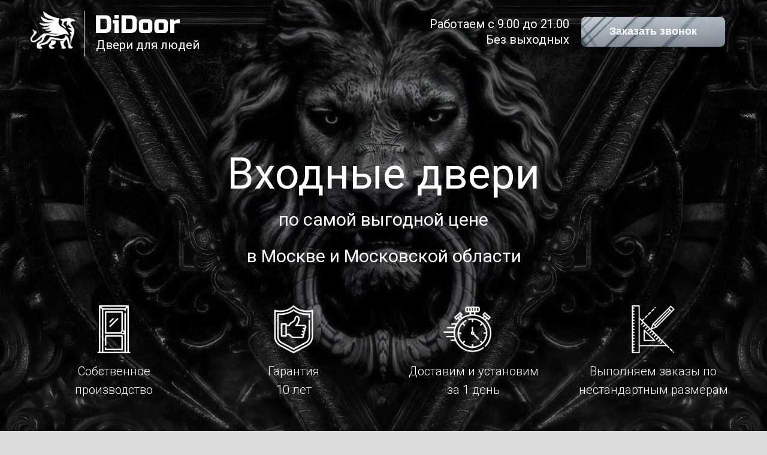

--- FILE ---
content_type: text/html; charset=UTF-8
request_url: https://didoor.ru/
body_size: 68043
content:
<!DOCTYPE html> <html> <head> <meta charset="utf-8" /> <meta http-equiv="Content-Type" content="text/html; charset=utf-8" /> <meta name="viewport" content="width=device-width, initial-scale=1.0" /> <meta name="yandex-verification" content="ed9b05cf8f33034c" /> <!--metatextblock--> <title>DiDoor™ :: входные двери с терморазрывом</title> <meta name="description" content="Входные уличные двери DiDoor™ с терморазрывом" /> <meta property="og:url" content="https://didoor.ru" /> <meta property="og:title" content="DiDoor :: двери для людей!" /> <meta property="og:description" content="DiDoor :: входные двери для людей!" /> <meta property="og:type" content="website" /> <meta property="og:image" content="https://static.tildacdn.com/tild3430-6432-4466-a664-613435343461/1626960960_21-funart.jpg" /> <link rel="canonical" href="https://didoor.ru"> <!--/metatextblock--> <meta name="format-detection" content="telephone=no" /> <meta http-equiv="x-dns-prefetch-control" content="on"> <link rel="dns-prefetch" href="https://ws.tildacdn.com"> <link rel="dns-prefetch" href="https://static.tildacdn.com"> <link rel="shortcut icon" href="https://static.tildacdn.com/tild3733-3930-4461-b130-646661643464/favicon_4.ico" type="image/x-icon" /> <link rel="apple-touch-icon" href="https://static.tildacdn.com/tild3561-3734-4834-a532-653936323534/152.png"> <link rel="apple-touch-icon" sizes="76x76" href="https://static.tildacdn.com/tild3561-3734-4834-a532-653936323534/152.png"> <link rel="apple-touch-icon" sizes="152x152" href="https://static.tildacdn.com/tild3561-3734-4834-a532-653936323534/152.png"> <link rel="apple-touch-startup-image" href="https://static.tildacdn.com/tild3561-3734-4834-a532-653936323534/152.png"> <meta name="msapplication-TileColor" content="#000000"> <meta name="msapplication-TileImage" content="https://static.tildacdn.com/tild6634-6266-4035-a532-303534653334/270.png"> <!-- Assets --> <script src="https://neo.tildacdn.com/js/tilda-fallback-1.0.min.js" async charset="utf-8"></script> <link rel="stylesheet" href="https://static.tildacdn.com/css/tilda-grid-3.0.min.css" type="text/css" media="all" onerror="this.loaderr='y';"/> <link rel="stylesheet" href="https://static.tildacdn.com/ws/project5949927/tilda-blocks-page29675713.min.css?t=1760791425" type="text/css" media="all" onerror="this.loaderr='y';" /> <link rel="preconnect" href="https://fonts.gstatic.com"> <link href="https://fonts.googleapis.com/css2?family=Roboto:wght@300;400;500;700&family=Open+Sans:wght@300..800&subset=latin,cyrillic" rel="stylesheet"> <link rel="stylesheet" href="https://static.tildacdn.com/css/tilda-animation-2.0.min.css" type="text/css" media="all" onerror="this.loaderr='y';" /> <link rel="stylesheet" href="https://static.tildacdn.com/css/tilda-slds-1.4.min.css" type="text/css" media="print" onload="this.media='all';" onerror="this.loaderr='y';" /> <noscript><link rel="stylesheet" href="https://static.tildacdn.com/css/tilda-slds-1.4.min.css" type="text/css" media="all" /></noscript> <link rel="stylesheet" href="https://static.tildacdn.com/css/tilda-cards-1.0.min.css" type="text/css" media="all" onerror="this.loaderr='y';" /> <link rel="stylesheet" href="https://static.tildacdn.com/css/tilda-popup-1.1.min.css" type="text/css" media="print" onload="this.media='all';" onerror="this.loaderr='y';" /> <noscript><link rel="stylesheet" href="https://static.tildacdn.com/css/tilda-popup-1.1.min.css" type="text/css" media="all" /></noscript> <link rel="stylesheet" href="https://static.tildacdn.com/css/tilda-forms-1.0.min.css" type="text/css" media="all" onerror="this.loaderr='y';" /> <link rel="stylesheet" href="https://static.tildacdn.com/css/tilda-zero-gallery-1.0.min.css" type="text/css" media="all" onerror="this.loaderr='y';" /> <link rel="stylesheet" href="https://static.tildacdn.com/css/tilda-zoom-2.0.min.css" type="text/css" media="print" onload="this.media='all';" onerror="this.loaderr='y';" /> <noscript><link rel="stylesheet" href="https://static.tildacdn.com/css/tilda-zoom-2.0.min.css" type="text/css" media="all" /></noscript> <script nomodule src="https://static.tildacdn.com/js/tilda-polyfill-1.0.min.js" charset="utf-8"></script> <script type="text/javascript">function t_onReady(func) {if(document.readyState!='loading') {func();} else {document.addEventListener('DOMContentLoaded',func);}}
function t_onFuncLoad(funcName,okFunc,time) {if(typeof window[funcName]==='function') {okFunc();} else {setTimeout(function() {t_onFuncLoad(funcName,okFunc,time);},(time||100));}}function t396_initialScale(t){var e=document.getElementById("rec"+t);if(e){var i=e.querySelector(".t396__artboard");if(i){window.tn_scale_initial_window_width||(window.tn_scale_initial_window_width=document.documentElement.clientWidth);var a=window.tn_scale_initial_window_width,r=[],n,l=i.getAttribute("data-artboard-screens");if(l){l=l.split(",");for(var o=0;o<l.length;o++)r[o]=parseInt(l[o],10)}else r=[320,480,640,960,1200];for(var o=0;o<r.length;o++){var d=r[o];a>=d&&(n=d)}var _="edit"===window.allrecords.getAttribute("data-tilda-mode"),c="center"===t396_getFieldValue(i,"valign",n,r),s="grid"===t396_getFieldValue(i,"upscale",n,r),w=t396_getFieldValue(i,"height_vh",n,r),g=t396_getFieldValue(i,"height",n,r),u=!!window.opr&&!!window.opr.addons||!!window.opera||-1!==navigator.userAgent.indexOf(" OPR/");if(!_&&c&&!s&&!w&&g&&!u){var h=parseFloat((a/n).toFixed(3)),f=[i,i.querySelector(".t396__carrier"),i.querySelector(".t396__filter")],v=Math.floor(parseInt(g,10)*h)+"px",p;i.style.setProperty("--initial-scale-height",v);for(var o=0;o<f.length;o++)f[o].style.setProperty("height","var(--initial-scale-height)");t396_scaleInitial__getElementsToScale(i).forEach((function(t){t.style.zoom=h}))}}}}function t396_scaleInitial__getElementsToScale(t){return t?Array.prototype.slice.call(t.children).filter((function(t){return t&&(t.classList.contains("t396__elem")||t.classList.contains("t396__group"))})):[]}function t396_getFieldValue(t,e,i,a){var r,n=a[a.length-1];if(!(r=i===n?t.getAttribute("data-artboard-"+e):t.getAttribute("data-artboard-"+e+"-res-"+i)))for(var l=0;l<a.length;l++){var o=a[l];if(!(o<=i)&&(r=o===n?t.getAttribute("data-artboard-"+e):t.getAttribute("data-artboard-"+e+"-res-"+o)))break}return r}window.TN_SCALE_INITIAL_VER="1.0",window.tn_scale_initial_window_width=null;</script> <script src="https://static.tildacdn.com/js/jquery-1.10.2.min.js" charset="utf-8" onerror="this.loaderr='y';"></script> <script src="https://static.tildacdn.com/js/tilda-scripts-3.0.min.js" charset="utf-8" defer onerror="this.loaderr='y';"></script> <script src="https://static.tildacdn.com/ws/project5949927/tilda-blocks-page29675713.min.js?t=1760791425" charset="utf-8" async onerror="this.loaderr='y';"></script> <script src="https://static.tildacdn.com/js/tilda-lazyload-1.0.min.js" charset="utf-8" async onerror="this.loaderr='y';"></script> <script src="https://static.tildacdn.com/js/tilda-animation-2.0.min.js" charset="utf-8" async onerror="this.loaderr='y';"></script> <script src="https://static.tildacdn.com/js/tilda-zero-1.1.min.js" charset="utf-8" async onerror="this.loaderr='y';"></script> <script src="https://static.tildacdn.com/js/hammer.min.js" charset="utf-8" async onerror="this.loaderr='y';"></script> <script src="https://static.tildacdn.com/js/tilda-slds-1.4.min.js" charset="utf-8" async onerror="this.loaderr='y';"></script> <script src="https://static.tildacdn.com/js/tilda-cards-1.0.min.js" charset="utf-8" async onerror="this.loaderr='y';"></script> <script src="https://static.tildacdn.com/js/tilda-t862-popupstepform-1.0.min.js" charset="utf-8" async onerror="this.loaderr='y';"></script> <script src="https://static.tildacdn.com/js/tilda-popup-1.0.min.js" charset="utf-8" async onerror="this.loaderr='y';"></script> <script src="https://static.tildacdn.com/js/tilda-forms-1.0.min.js" charset="utf-8" async onerror="this.loaderr='y';"></script> <script src="https://static.tildacdn.com/js/tilda-zero-gallery-1.0.min.js" charset="utf-8" async onerror="this.loaderr='y';"></script> <script src="https://static.tildacdn.com/js/tilda-animation-sbs-1.0.min.js" charset="utf-8" async onerror="this.loaderr='y';"></script> <script src="https://static.tildacdn.com/js/tilda-zoom-2.0.min.js" charset="utf-8" async onerror="this.loaderr='y';"></script> <script src="https://static.tildacdn.com/js/tilda-zero-scale-1.0.min.js" charset="utf-8" async onerror="this.loaderr='y';"></script> <script src="https://static.tildacdn.com/js/tilda-zero-video-1.0.min.js" charset="utf-8" async onerror="this.loaderr='y';"></script> <script src="https://static.tildacdn.com/js/tilda-events-1.0.min.js" charset="utf-8" async onerror="this.loaderr='y';"></script> <!-- nominify begin --><!-- calltouch --> <script>
(function(w,d,n,c){w.CalltouchDataObject=n;w[n]=function(){w[n]["callbacks"].push(arguments)};if(!w[n]["callbacks"]){w[n]["callbacks"]=[]}w[n]["loaded"]=false;if(typeof c!=="object"){c=[c]}w[n]["counters"]=c;for(var i=0;i<c.length;i+=1){p(c[i])}function p(cId){var a=d.getElementsByTagName("script")[0],s=d.createElement("script"),i=function(){a.parentNode.insertBefore(s,a)},m=typeof Array.prototype.find === 'function',n=m?"init-min.js":"init.js";s.async=true;s.src="https://mod.calltouch.ru/"+n+"?id="+cId;if(w.opera=="[object Opera]"){d.addEventListener("DOMContentLoaded",i,false)}else{i()}}})(window,document,"ct","cirau18g");
</script> <!-- calltouch --><!-- nominify end --><script type="text/javascript">window.dataLayer=window.dataLayer||[];</script> <!-- Google Tag Manager --> <script type="text/javascript">(function(w,d,s,l,i){w[l]=w[l]||[];w[l].push({'gtm.start':new Date().getTime(),event:'gtm.js'});var f=d.getElementsByTagName(s)[0],j=d.createElement(s),dl=l!='dataLayer'?'&l='+l:'';j.async=true;j.src='https://www.googletagmanager.com/gtm.js?id='+i+dl;f.parentNode.insertBefore(j,f);})(window,document,'script','dataLayer','GTM-KMHH8TV');</script> <!-- End Google Tag Manager --> <script type="text/javascript">(function() {if((/bot|google|yandex|baidu|bing|msn|duckduckbot|teoma|slurp|crawler|spider|robot|crawling|facebook/i.test(navigator.userAgent))===false&&typeof(sessionStorage)!='undefined'&&sessionStorage.getItem('visited')!=='y'&&document.visibilityState){var style=document.createElement('style');style.type='text/css';style.innerHTML='@media screen and (min-width: 980px) {.t-records {opacity: 0;}.t-records_animated {-webkit-transition: opacity ease-in-out .2s;-moz-transition: opacity ease-in-out .2s;-o-transition: opacity ease-in-out .2s;transition: opacity ease-in-out .2s;}.t-records.t-records_visible {opacity: 1;}}';document.getElementsByTagName('head')[0].appendChild(style);function t_setvisRecs(){var alr=document.querySelectorAll('.t-records');Array.prototype.forEach.call(alr,function(el) {el.classList.add("t-records_animated");});setTimeout(function() {Array.prototype.forEach.call(alr,function(el) {el.classList.add("t-records_visible");});sessionStorage.setItem("visited","y");},400);}
document.addEventListener('DOMContentLoaded',t_setvisRecs);}})();</script></head> <body class="t-body" style="margin:0;"> <!--allrecords--> <div id="allrecords" class="t-records" data-hook="blocks-collection-content-node" data-tilda-project-id="5949927" data-tilda-page-id="29675713" data-tilda-formskey="5d440a1faf3e2ebb05247fd825949927" data-tilda-lazy="yes" data-tilda-root-zone="com" data-tilda-project-headcode="yes" data-tilda-project-country="RU"> <div id="rec480024936" class="r t-rec t-screenmin-980px" style=" " data-animationappear="off" data-record-type="396" data-screen-min="980px"> <!-- T396 --> <style>#rec480024936 .t396__artboard {height:750px;background-color:#ffffff;}#rec480024936 .t396__filter {height:750px;background-image:-webkit-gradient( linear,left top,left bottom,from(rgba(0,0,0,0.5)),to(rgba(0,0,0,0.5)) );background-image:-webkit-linear-gradient(top,rgba(0,0,0,0.5),rgba(0,0,0,0.5));background-image:linear-gradient(to bottom,rgba(0,0,0,0.5),rgba(0,0,0,0.5));will-change:transform;}#rec480024936 .t396__carrier{height:750px;background-position:center center;background-attachment:scroll;background-size:cover;background-repeat:no-repeat;}@media screen and (max-width:1199px) {#rec480024936 .t396__artboard,#rec480024936 .t396__filter,#rec480024936 .t396__carrier {}#rec480024936 .t396__filter {}#rec480024936 .t396__carrier {background-attachment:scroll;}}@media screen and (max-width:959px) {#rec480024936 .t396__artboard,#rec480024936 .t396__filter,#rec480024936 .t396__carrier {}#rec480024936 .t396__filter {}#rec480024936 .t396__carrier {background-attachment:scroll;}}@media screen and (max-width:639px) {#rec480024936 .t396__artboard,#rec480024936 .t396__filter,#rec480024936 .t396__carrier {}#rec480024936 .t396__filter {}#rec480024936 .t396__carrier {background-attachment:scroll;}}@media screen and (max-width:479px) {#rec480024936 .t396__artboard,#rec480024936 .t396__filter,#rec480024936 .t396__carrier {height:720px;}#rec480024936 .t396__filter {}#rec480024936 .t396__carrier {background-attachment:scroll;}}#rec480024936 .tn-elem[data-elem-id="1663031859083"]{z-index:3;top:calc(375px - 94.5px + 0px);left:calc(50% - 90% + 0px);width:180%;height:189%;}#rec480024936 .tn-elem[data-elem-id="1663031859083"] .tn-atom {border-radius:0px 0px 0px 0px;overflow:hidden;background-position:center center;border-color:transparent ;border-style:solid;}@media screen and (max-width:1199px) {#rec480024936 .tn-elem[data-elem-id="1663031859083"] {display:table;}}@media screen and (max-width:959px) {#rec480024936 .tn-elem[data-elem-id="1663031859083"] {display:table;}}@media screen and (max-width:639px) {#rec480024936 .tn-elem[data-elem-id="1663031859083"] {display:table;}}@media screen and (max-width:479px) {#rec480024936 .tn-elem[data-elem-id="1663031859083"] {display:table;}}#rec480024936 .tn-elem[data-elem-id="1663032142210"]{z-index:4;top:calc(375px - 50px + 0px);left:calc(50% - 50% + 0px);width:100%;height:100%;}#rec480024936 .tn-elem[data-elem-id="1663032142210"] .tn-atom {border-radius:0px 0px 0px 0px;opacity:0.6;background-color:#000000;background-position:center center;border-color:transparent ;border-style:solid;}@media screen and (max-width:1199px) {#rec480024936 .tn-elem[data-elem-id="1663032142210"] {display:table;}}@media screen and (max-width:959px) {#rec480024936 .tn-elem[data-elem-id="1663032142210"] {display:table;}}@media screen and (max-width:639px) {#rec480024936 .tn-elem[data-elem-id="1663032142210"] {display:table;}}@media screen and (max-width:479px) {#rec480024936 .tn-elem[data-elem-id="1663032142210"] {display:table;top:calc(375px - 50% + 10pxpx);left:calc(50% - 50% + 10pxpx);}}#rec480024936 .tn-elem[data-elem-id="1663032056396"]{z-index:5;top:calc(375px - 50px + 0px);left:calc(50% - 50% + 0px);width:100%;height:100%;}@media (min-width:1200px) {#rec480024936 .tn-elem.t396__elem--anim-hidden[data-elem-id="1663032056396"] {opacity:0;}}#rec480024936 .tn-elem[data-elem-id="1663032056396"] .tn-atom {border-radius:0px 0px 0px 0px;background-position:center center;background-size:cover;background-repeat:no-repeat;border-color:transparent ;border-style:solid;}@media screen and (max-width:1199px) {#rec480024936 .tn-elem[data-elem-id="1663032056396"] {display:table;}}@media screen and (max-width:959px) {#rec480024936 .tn-elem[data-elem-id="1663032056396"] {display:table;}}@media screen and (max-width:639px) {#rec480024936 .tn-elem[data-elem-id="1663032056396"] {display:table;}}@media screen and (max-width:479px) {#rec480024936 .tn-elem[data-elem-id="1663032056396"] {display:table;top:calc(375px - 50% + 0px);left:calc(50% - 50% + 0px);}}#rec480024936 .tn-elem[data-elem-id="1660607368656"]{color:#ffffff;z-index:6;top:60px;left:calc(50% - 600px + 120px);width:240px;height:auto;}#rec480024936 .tn-elem[data-elem-id="1660607368656"] .tn-atom {vertical-align:middle;color:#ffffff;font-size:20px;font-family:'Roboto',Arial,sans-serif;line-height:1.55;font-weight:400;background-position:center center;border-color:transparent ;border-style:solid;}@media screen and (max-width:1199px) {#rec480024936 .tn-elem[data-elem-id="1660607368656"] {display:table;top:60px;left:calc(50% - 480px + 110px);height:auto;}}@media screen and (max-width:959px) {#rec480024936 .tn-elem[data-elem-id="1660607368656"] {display:table;top:50px;left:calc(50% - 320px + 106px);width:138px;height:auto;}#rec480024936 .tn-elem[data-elem-id="1660607368656"] .tn-atom{font-size:16px;background-size:cover;}}@media screen and (max-width:639px) {#rec480024936 .tn-elem[data-elem-id="1660607368656"] {display:table;height:auto;}}@media screen and (max-width:479px) {#rec480024936 .tn-elem[data-elem-id="1660607368656"] {display:table;top:68px;left:calc(50% - 160px + 141px);height:auto;}}#rec480024936 .tn-elem[data-elem-id="1660609149518"]{color:#ffffff;text-align:right;z-index:7;top:27px;left:calc(50% - 600px + 670px);width:240px;height:auto;}#rec480024936 .tn-elem[data-elem-id="1660609149518"] .tn-atom {vertical-align:middle;color:#ffffff;font-size:20px;font-family:'Roboto',Arial,sans-serif;line-height:1.3;font-weight:400;background-position:center center;border-color:transparent ;border-style:solid;}@media screen and (max-width:1199px) {#rec480024936 .tn-elem[data-elem-id="1660609149518"] {display:table;top:30px;left:calc(50% - 480px + 490px);height:auto;}}@media screen and (max-width:959px) {#rec480024936 .tn-elem[data-elem-id="1660609149518"] {display:table;top:76px;left:calc(50% - 320px + 425px);width:198px;height:auto;}#rec480024936 .tn-elem[data-elem-id="1660609149518"] {text-align:right;}#rec480024936 .tn-elem[data-elem-id="1660609149518"] .tn-atom{font-size:14px;background-size:cover;}}@media screen and (max-width:639px) {#rec480024936 .tn-elem[data-elem-id="1660609149518"] {display:table;top:46px;left:calc(50% - 240px + 282px);height:auto;}}@media screen and (max-width:479px) {#rec480024936 .tn-elem[data-elem-id="1660609149518"] {display:table;top:61px;left:calc(50% - 160px + 602px);height:auto;}}#rec480024936 .tn-elem[data-elem-id="1660609218489"]{color:#ffffff;text-align:center;z-index:8;top:605px;left:calc(50% - 600px + 0px);width:300px;height:auto;}#rec480024936 .tn-elem[data-elem-id="1660609218489"] .tn-atom {vertical-align:middle;color:#ffffff;font-size:20px;font-family:'Roboto',Arial,sans-serif;line-height:1.55;font-weight:300;background-position:center center;border-color:transparent ;border-style:solid;}@media screen and (max-width:1199px) {#rec480024936 .tn-elem[data-elem-id="1660609218489"] {display:table;top:535px;left:calc(50% - 480px + 0px);width:240px;height:auto;}#rec480024936 .tn-elem[data-elem-id="1660609218489"] .tn-atom{font-size:18px;background-size:cover;}}@media screen and (max-width:959px) {#rec480024936 .tn-elem[data-elem-id="1660609218489"] {display:table;top:535px;left:calc(50% - 320px + -10px);width:160px;height:auto;}#rec480024936 .tn-elem[data-elem-id="1660609218489"] .tn-atom{font-size:14px;background-size:cover;}}@media screen and (max-width:639px) {#rec480024936 .tn-elem[data-elem-id="1660609218489"] {display:table;width:120px;height:auto;}}@media screen and (max-width:479px) {#rec480024936 .tn-elem[data-elem-id="1660609218489"] {display:table;top:484px;left:calc(50% - 160px + -10px);width:160px;height:auto;}}#rec480024936 .tn-elem[data-elem-id="1660609231687"]{color:#ffffff;text-align:center;z-index:9;top:605px;left:calc(50% - 600px + 300px);width:300px;height:auto;}#rec480024936 .tn-elem[data-elem-id="1660609231687"] .tn-atom {vertical-align:middle;color:#ffffff;font-size:20px;font-family:'Roboto',Arial,sans-serif;line-height:1.55;font-weight:300;background-position:center center;border-color:transparent ;border-style:solid;}@media screen and (max-width:1199px) {#rec480024936 .tn-elem[data-elem-id="1660609231687"] {display:table;top:535px;left:calc(50% - 480px + 240px);width:240px;height:auto;}#rec480024936 .tn-elem[data-elem-id="1660609231687"] .tn-atom{font-size:18px;background-size:cover;}}@media screen and (max-width:959px) {#rec480024936 .tn-elem[data-elem-id="1660609231687"] {display:table;top:535px;left:calc(50% - 320px + 160px);width:160px;height:auto;}#rec480024936 .tn-elem[data-elem-id="1660609231687"] .tn-atom{font-size:14px;background-size:cover;}}@media screen and (max-width:639px) {#rec480024936 .tn-elem[data-elem-id="1660609231687"] {display:table;top:535px;left:calc(50% - 240px + 105px);width:120px;height:auto;}}@media screen and (max-width:479px) {#rec480024936 .tn-elem[data-elem-id="1660609231687"] {display:table;top:484px;left:calc(50% - 160px + 165px);width:160px;height:auto;}}#rec480024936 .tn-elem[data-elem-id="1660609244023"]{color:#ffffff;text-align:center;z-index:10;top:605px;left:calc(50% - 600px + 600px);width:300px;height:auto;}#rec480024936 .tn-elem[data-elem-id="1660609244023"] .tn-atom {vertical-align:middle;color:#ffffff;font-size:20px;font-family:'Roboto',Arial,sans-serif;line-height:1.55;font-weight:300;background-position:center center;border-color:transparent ;border-style:solid;}@media screen and (max-width:1199px) {#rec480024936 .tn-elem[data-elem-id="1660609244023"] {display:table;top:535px;left:calc(50% - 480px + 480px);width:240px;height:auto;}#rec480024936 .tn-elem[data-elem-id="1660609244023"] .tn-atom{font-size:18px;background-size:cover;}}@media screen and (max-width:959px) {#rec480024936 .tn-elem[data-elem-id="1660609244023"] {display:table;top:535px;left:calc(50% - 320px + 320px);width:160px;height:auto;}#rec480024936 .tn-elem[data-elem-id="1660609244023"] .tn-atom{font-size:14px;background-size:cover;}}@media screen and (max-width:639px) {#rec480024936 .tn-elem[data-elem-id="1660609244023"] {display:table;top:535px;left:calc(50% - 240px + 220px);width:120px;height:auto;}}@media screen and (max-width:479px) {#rec480024936 .tn-elem[data-elem-id="1660609244023"] {display:table;top:604px;left:calc(50% - 160px + -10px);width:160px;height:auto;}}#rec480024936 .tn-elem[data-elem-id="1660609263857"]{color:#ffffff;text-align:center;z-index:11;top:605px;left:calc(50% - 600px + 900px);width:300px;height:auto;}#rec480024936 .tn-elem[data-elem-id="1660609263857"] .tn-atom {vertical-align:middle;color:#ffffff;font-size:20px;font-family:'Roboto',Arial,sans-serif;line-height:1.55;font-weight:300;background-position:center center;border-color:transparent ;border-style:solid;}@media screen and (max-width:1199px) {#rec480024936 .tn-elem[data-elem-id="1660609263857"] {display:table;top:535px;left:calc(50% - 480px + 720px);width:240px;height:auto;}#rec480024936 .tn-elem[data-elem-id="1660609263857"] .tn-atom{font-size:18px;background-size:cover;}}@media screen and (max-width:959px) {#rec480024936 .tn-elem[data-elem-id="1660609263857"] {display:table;top:535px;left:calc(50% - 320px + 490px);width:160px;height:auto;}#rec480024936 .tn-elem[data-elem-id="1660609263857"] .tn-atom{font-size:14px;background-size:cover;}}@media screen and (max-width:639px) {#rec480024936 .tn-elem[data-elem-id="1660609263857"] {display:table;top:535px;left:calc(50% - 240px + 350px);width:150px;height:auto;}}@media screen and (max-width:479px) {#rec480024936 .tn-elem[data-elem-id="1660609263857"] {display:table;top:604px;left:calc(50% - 160px + 170px);width:160px;height:auto;}}#rec480024936 .tn-elem[data-elem-id="1660607474052"]{color:#ffffff;text-align:center;z-index:12;top:235px;left:calc(50% - 600px + 338px);width:524px;height:auto;}#rec480024936 .tn-elem[data-elem-id="1660607474052"] .tn-atom {vertical-align:middle;color:#ffffff;font-size:72px;font-family:'Roboto',Arial,sans-serif;line-height:1.55;font-weight:400;background-position:center center;border-color:transparent ;border-style:solid;}@media screen and (max-width:1199px) {#rec480024936 .tn-elem[data-elem-id="1660607474052"] {display:table;top:185px;left:calc(50% - 480px + 218px);height:auto;}}@media screen and (max-width:959px) {#rec480024936 .tn-elem[data-elem-id="1660607474052"] {display:table;top:185px;left:calc(50% - 320px + 58px);height:auto;}#rec480024936 .tn-elem[data-elem-id="1660607474052"] .tn-atom{font-size:50px;background-size:cover;}}@media screen and (max-width:639px) {#rec480024936 .tn-elem[data-elem-id="1660607474052"] {display:table;top:185px;left:calc(50% - 240px + -22px);height:auto;}}@media screen and (max-width:479px) {#rec480024936 .tn-elem[data-elem-id="1660607474052"] {display:table;top:204px;left:calc(50% - 160px + -102px);height:auto;}#rec480024936 .tn-elem[data-elem-id="1660607474052"] .tn-atom{font-size:34px;background-size:cover;}}#rec480024936 .tn-elem[data-elem-id="1660607966320"]{color:#ffffff;text-align:center;z-index:13;top:344px;left:calc(50% - 600px + 269px);width:662px;height:auto;}#rec480024936 .tn-elem[data-elem-id="1660607966320"] .tn-atom {vertical-align:middle;color:#ffffff;font-size:30px;font-family:'Roboto',Arial,sans-serif;line-height:1.55;font-weight:400;background-position:center center;border-color:transparent ;border-style:solid;}@media screen and (max-width:1199px) {#rec480024936 .tn-elem[data-elem-id="1660607966320"] {display:table;top:295px;left:calc(50% - 480px + 149px);height:auto;}}@media screen and (max-width:959px) {#rec480024936 .tn-elem[data-elem-id="1660607966320"] {display:table;top:265px;left:calc(50% - 320px + -11px);height:auto;}#rec480024936 .tn-elem[data-elem-id="1660607966320"] .tn-atom{font-size:22px;background-size:cover;opacity:0.9;}}@media screen and (max-width:639px) {#rec480024936 .tn-elem[data-elem-id="1660607966320"] {display:table;top:265px;left:calc(50% - 240px + -91px);height:auto;}}@media screen and (max-width:479px) {#rec480024936 .tn-elem[data-elem-id="1660607966320"] {display:table;top:268px;left:calc(50% - 160px + 29px);width:262px;height:auto;}#rec480024936 .tn-elem[data-elem-id="1660607966320"] .tn-atom{font-size:22px;line-height:1.2;background-size:cover;opacity:0.8;}}#rec480024936 .tn-elem[data-elem-id="1660607998216"]{color:#ffffff;text-align:center;z-index:14;top:405px;left:calc(50% - 600px + 270px);width:662px;height:auto;}#rec480024936 .tn-elem[data-elem-id="1660607998216"] .tn-atom {vertical-align:middle;color:#ffffff;font-size:30px;font-family:'Roboto',Arial,sans-serif;line-height:1.55;font-weight:400;background-position:center center;border-color:transparent ;border-style:solid;}@media screen and (max-width:1199px) {#rec480024936 .tn-elem[data-elem-id="1660607998216"] {display:table;top:355px;left:calc(50% - 480px + 149px);height:auto;}}@media screen and (max-width:959px) {#rec480024936 .tn-elem[data-elem-id="1660607998216"] {display:table;top:315px;left:calc(50% - 320px + -11px);height:auto;}#rec480024936 .tn-elem[data-elem-id="1660607998216"] .tn-atom{font-size:22px;background-size:cover;opacity:0.9;}}@media screen and (max-width:639px) {#rec480024936 .tn-elem[data-elem-id="1660607998216"] {display:table;top:315px;left:calc(50% - 240px + -91px);height:auto;}}@media screen and (max-width:479px) {#rec480024936 .tn-elem[data-elem-id="1660607998216"] {display:table;top:336px;left:calc(50% - 160px + -171px);height:auto;}#rec480024936 .tn-elem[data-elem-id="1660607998216"] .tn-atom{font-size:24px;background-size:cover;opacity:1;}}#rec480024936 .tn-elem[data-elem-id="1660608558084"]{z-index:15;top:18px;left:calc(50% - 600px + 10px);width:76px;height:auto;}#rec480024936 .tn-elem[data-elem-id="1660608558084"] .tn-atom {border-radius:0px 0px 0px 0px;background-position:center center;border-color:transparent ;border-style:solid;}#rec480024936 .tn-elem[data-elem-id="1660608558084"] .tn-atom__img {border-radius:0px 0px 0px 0px;object-position:center center;}@media screen and (max-width:1199px) {#rec480024936 .tn-elem[data-elem-id="1660608558084"] {display:table;top:18px;left:calc(50% - 480px + 0px);height:auto;}}@media screen and (max-width:959px) {#rec480024936 .tn-elem[data-elem-id="1660608558084"] {display:table;width:60px;height:auto;}}@media screen and (max-width:639px) {#rec480024936 .tn-elem[data-elem-id="1660608558084"] {display:table;height:auto;}}@media screen and (max-width:479px) {#rec480024936 .tn-elem[data-elem-id="1660608558084"] {display:table;top:33px;left:calc(50% - 160px + 5px);width:90px;height:auto;}}#rec480024936 .tn-elem[data-elem-id="1660608579417"]{z-index:16;top:18px;left:calc(50% - 600px + 100px);width:1px;height:76px;}#rec480024936 .tn-elem[data-elem-id="1660608579417"] .tn-atom {border-radius:0px 0px 0px 0px;background-color:#ffffff;background-position:center center;border-color:transparent ;border-style:solid;}@media screen and (max-width:1199px) {#rec480024936 .tn-elem[data-elem-id="1660608579417"] {display:table;top:18px;left:calc(50% - 480px + 90px);}}@media screen and (max-width:959px) {#rec480024936 .tn-elem[data-elem-id="1660608579417"] {display:table;top:18px;left:calc(50% - 320px + 80px);height:60px;}}@media screen and (max-width:639px) {#rec480024936 .tn-elem[data-elem-id="1660608579417"] {display:table;}}@media screen and (max-width:479px) {#rec480024936 .tn-elem[data-elem-id="1660608579417"] {display:table;top:33px;left:calc(50% - 160px + 119px);height:90px;}}#rec480024936 .tn-elem[data-elem-id="1660609135627"]{z-index:17;top:25px;left:calc(50% - 600px + 120px);width:140px;height:auto;}#rec480024936 .tn-elem[data-elem-id="1660609135627"] .tn-atom {border-radius:0px 0px 0px 0px;background-position:center center;border-color:transparent ;border-style:solid;}#rec480024936 .tn-elem[data-elem-id="1660609135627"] .tn-atom__img {border-radius:0px 0px 0px 0px;object-position:center center;}@media screen and (max-width:1199px) {#rec480024936 .tn-elem[data-elem-id="1660609135627"] {display:table;top:25px;left:calc(50% - 480px + 110px);height:auto;}}@media screen and (max-width:959px) {#rec480024936 .tn-elem[data-elem-id="1660609135627"] {display:table;top:25px;left:calc(50% - 320px + 106px);width:100px;height:auto;}}@media screen and (max-width:639px) {#rec480024936 .tn-elem[data-elem-id="1660609135627"] {display:table;height:auto;}}@media screen and (max-width:479px) {#rec480024936 .tn-elem[data-elem-id="1660609135627"] {display:table;top:36px;left:calc(50% - 160px + 141px);height:auto;}}#rec480024936 .tn-elem[data-elem-id="1660614789125"]{z-index:18;top:510px;left:calc(50% - 600px + 110px);width:80px;height:auto;}#rec480024936 .tn-elem[data-elem-id="1660614789125"] .tn-atom {border-radius:0px 0px 0px 0px;background-position:center center;border-color:transparent ;border-style:solid;}#rec480024936 .tn-elem[data-elem-id="1660614789125"] .tn-atom__img {border-radius:0px 0px 0px 0px;object-position:center center;}@media screen and (max-width:1199px) {#rec480024936 .tn-elem[data-elem-id="1660614789125"] {display:table;top:440px;left:calc(50% - 480px + 80px);height:auto;}}@media screen and (max-width:959px) {#rec480024936 .tn-elem[data-elem-id="1660614789125"] {display:table;top:450px;left:calc(50% - 320px + 40px);width:60px;height:auto;}}@media screen and (max-width:639px) {#rec480024936 .tn-elem[data-elem-id="1660614789125"] {display:table;top:450px;left:calc(50% - 240px + 20px);width:50px;height:auto;}}@media screen and (max-width:479px) {#rec480024936 .tn-elem[data-elem-id="1660614789125"] {display:table;top:424px;left:calc(50% - 160px + 45px);height:auto;}}#rec480024936 .tn-elem[data-elem-id="1660614821935"]{z-index:19;top:510px;left:calc(50% - 600px + 410px);width:80px;height:auto;}#rec480024936 .tn-elem[data-elem-id="1660614821935"] .tn-atom {border-radius:0px 0px 0px 0px;background-position:center center;border-color:transparent ;border-style:solid;}#rec480024936 .tn-elem[data-elem-id="1660614821935"] .tn-atom__img {border-radius:0px 0px 0px 0px;object-position:center center;}@media screen and (max-width:1199px) {#rec480024936 .tn-elem[data-elem-id="1660614821935"] {display:table;top:440px;left:calc(50% - 480px + 320px);height:auto;}}@media screen and (max-width:959px) {#rec480024936 .tn-elem[data-elem-id="1660614821935"] {display:table;top:450px;left:calc(50% - 320px + 210px);width:60px;height:auto;}}@media screen and (max-width:639px) {#rec480024936 .tn-elem[data-elem-id="1660614821935"] {display:table;top:450px;left:calc(50% - 240px + 140px);width:50px;height:auto;}}@media screen and (max-width:479px) {#rec480024936 .tn-elem[data-elem-id="1660614821935"] {display:table;top:424px;left:calc(50% - 160px + 220px);height:auto;}}#rec480024936 .tn-elem[data-elem-id="1660614823563"]{z-index:20;top:510px;left:calc(50% - 600px + 700px);width:80px;height:auto;}#rec480024936 .tn-elem[data-elem-id="1660614823563"] .tn-atom {border-radius:0px 0px 0px 0px;background-position:center center;border-color:transparent ;border-style:solid;}#rec480024936 .tn-elem[data-elem-id="1660614823563"] .tn-atom__img {border-radius:0px 0px 0px 0px;object-position:center center;}@media screen and (max-width:1199px) {#rec480024936 .tn-elem[data-elem-id="1660614823563"] {display:table;top:440px;left:calc(50% - 480px + 550px);height:auto;}}@media screen and (max-width:959px) {#rec480024936 .tn-elem[data-elem-id="1660614823563"] {display:table;top:450px;left:calc(50% - 320px + 360px);width:60px;height:auto;}}@media screen and (max-width:639px) {#rec480024936 .tn-elem[data-elem-id="1660614823563"] {display:table;top:450px;left:calc(50% - 240px + 260px);width:50px;height:auto;}}@media screen and (max-width:479px) {#rec480024936 .tn-elem[data-elem-id="1660614823563"] {display:table;top:544px;left:calc(50% - 160px + 45px);height:auto;}}#rec480024936 .tn-elem[data-elem-id="1660614825001"]{z-index:21;top:510px;left:calc(50% - 600px + 1010px);width:80px;height:auto;}#rec480024936 .tn-elem[data-elem-id="1660614825001"] .tn-atom {border-radius:0px 0px 0px 0px;background-position:center center;border-color:transparent ;border-style:solid;}#rec480024936 .tn-elem[data-elem-id="1660614825001"] .tn-atom__img {border-radius:0px 0px 0px 0px;object-position:center center;}@media screen and (max-width:1199px) {#rec480024936 .tn-elem[data-elem-id="1660614825001"] {display:table;top:440px;left:calc(50% - 480px + 800px);height:auto;}}@media screen and (max-width:959px) {#rec480024936 .tn-elem[data-elem-id="1660614825001"] {display:table;top:450px;left:calc(50% - 320px + 540px);width:60px;height:auto;}}@media screen and (max-width:639px) {#rec480024936 .tn-elem[data-elem-id="1660614825001"] {display:table;top:450px;left:calc(50% - 240px + 390px);width:50px;height:auto;}}@media screen and (max-width:479px) {#rec480024936 .tn-elem[data-elem-id="1660614825001"] {display:table;top:544px;left:calc(50% - 160px + 225px);height:auto;}}#rec480024936 .tn-elem[data-elem-id="1713978825227"]{color:#ffffff;text-align:center;z-index:22;top:28px;left:calc(50% - 600px + 930px);width:240px;height:50px;}#rec480024936 .tn-elem[data-elem-id="1713978825227"] .tn-atom{color:#ffffff;font-size:18px;font-family:'Arial',Arial,sans-serif;line-height:1.55;font-weight:600;border-radius:8px 8px 8px 8px;background-color:#5d0025;background-position:center center;border-color:transparent ;border-style:solid;transition:background-color 0.2s ease-in-out,color 0.2s ease-in-out,border-color 0.2s ease-in-out;}@media screen and (max-width:1199px) {#rec480024936 .tn-elem[data-elem-id="1713978825227"] {display:table;top:32px;left:calc(50% - 480px + 750px);}}@media screen and (max-width:959px) {#rec480024936 .tn-elem[data-elem-id="1713978825227"] {display:table;top:21px;left:calc(50% - 320px + 430px);}}@media screen and (max-width:639px) {#rec480024936 .tn-elem[data-elem-id="1713978825227"] {display:table;top:877px;left:calc(50% - 240px + 140px);}}@media screen and (max-width:479px) {#rec480024936 .tn-elem[data-elem-id="1713978825227"] {display:table;top:893px;left:calc(50% - 160px + 60px);}#rec480024936 .tn-elem[data-elem-id="1713978825227"] .tn-atom{font-size:18px;background-size:cover;}}</style> <div class='t396'> <div class="t396__artboard" data-artboard-recid="480024936" data-artboard-screens="320,480,640,960,1200" data-artboard-height="750" data-artboard-valign="center" data-artboard-upscale="grid" data-artboard-height-res-320="720"> <div class="t396__carrier" data-artboard-recid="480024936"></div> <div class="t396__filter" data-artboard-recid="480024936"></div> <div class='t396__elem tn-elem tn-elem__4800249361663031859083' data-elem-id='1663031859083' data-elem-type='video' data-field-top-value="0" data-field-left-value="0" data-field-height-value="189" data-field-width-value="180" data-field-axisy-value="center" data-field-axisx-value="center" data-field-container-value="window" data-field-topunits-value="px" data-field-leftunits-value="px" data-field-heightunits-value="%" data-field-widthunits-value="%" data-field-autoplay-value="y" data-field-loop-value="y" data-field-mute-value="y"> <div class='tn-atom' style="height:100%;"> <div
class='tn-atom__videoiframe' data-mp4video="https://avaexpert.tmweb.ru/didoor/promo/promo.mp4" data-video-controls="hidden" style="width:100%; height:100%;"></div> </div> </div> <div class='t396__elem tn-elem tn-elem__4800249361663032142210' data-elem-id='1663032142210' data-elem-type='shape' data-field-top-value="0" data-field-left-value="0" data-field-height-value="100" data-field-width-value="100" data-field-axisy-value="center" data-field-axisx-value="center" data-field-container-value="window" data-field-topunits-value="px" data-field-leftunits-value="px" data-field-heightunits-value="%" data-field-widthunits-value="%" data-field-top-res-320-value="10px" data-field-left-res-320-value="10px"> <div class='tn-atom'> </div> </div> <div class='t396__elem tn-elem tn-elem__4800249361663032056396 ' data-elem-id='1663032056396' data-elem-type='shape' data-field-top-value="0" data-field-left-value="0" data-field-height-value="100" data-field-width-value="100" data-field-axisy-value="center" data-field-axisx-value="center" data-field-container-value="window" data-field-topunits-value="px" data-field-leftunits-value="px" data-field-heightunits-value="%" data-field-widthunits-value="%" data-animate-sbs-event="blockintoview" data-animate-sbs-trg="1" data-animate-sbs-trgofst="0" data-animate-sbs-opts="[{'ti':0,'mx':0,'my':0,'sx':1,'sy':1,'op':1,'ro':0,'bl':'0','ea':'','dt':0},{'ti':2000,'mx':0,'my':0,'sx':1,'sy':1,'op':1,'ro':0,'bl':'0','ea':'','dt':0},{'ti':1000,'mx':0,'my':0,'sx':1,'sy':1,'op':0,'ro':0,'bl':'0','ea':'','dt':0}]" data-field-top-res-320-value="0" data-field-left-res-320-value="0"> <div class='tn-atom t-bgimg' data-original="https://static.tildacdn.com/tild6631-3139-4666-b139-383739303939/steamworkshop_collec.jpg"
aria-label='' role="img"> </div> </div> <div class='t396__elem tn-elem tn-elem__4800249361660607368656' data-elem-id='1660607368656' data-elem-type='text' data-field-top-value="60" data-field-left-value="120" data-field-height-value="31" data-field-width-value="240" data-field-axisy-value="top" data-field-axisx-value="left" data-field-container-value="grid" data-field-topunits-value="px" data-field-leftunits-value="px" data-field-heightunits-value="px" data-field-widthunits-value="px" data-field-textfit-value="autoheight" data-field-fontsize-value="20" data-field-top-res-320-value="68" data-field-left-res-320-value="141" data-field-top-res-640-value="50" data-field-left-res-640-value="106" data-field-width-res-640-value="138" data-field-fontsize-res-640-value="16" data-field-top-res-960-value="60" data-field-left-res-960-value="110"> <div class='tn-atom'field='tn_text_1660607368656'>Двери для людей</div> </div> <div class='t396__elem tn-elem tn-elem__4800249361660609149518' data-elem-id='1660609149518' data-elem-type='text' data-field-top-value="27" data-field-left-value="670" data-field-height-value="52" data-field-width-value="240" data-field-axisy-value="top" data-field-axisx-value="left" data-field-container-value="grid" data-field-topunits-value="px" data-field-leftunits-value="px" data-field-heightunits-value="px" data-field-widthunits-value="px" data-field-textfit-value="autoheight" data-field-fontsize-value="20" data-field-top-res-320-value="61" data-field-left-res-320-value="602" data-field-top-res-480-value="46" data-field-left-res-480-value="282" data-field-top-res-640-value="76" data-field-left-res-640-value="425" data-field-width-res-640-value="198" data-field-fontsize-res-640-value="14" data-field-top-res-960-value="30" data-field-left-res-960-value="490"> <div class='tn-atom'field='tn_text_1660609149518'>Работаем с 9.00 до 21.00<br>Без выходных</div> </div> <div class='t396__elem tn-elem tn-elem__4800249361660609218489' data-elem-id='1660609218489' data-elem-type='text' data-field-top-value="605" data-field-left-value="0" data-field-height-value="62" data-field-width-value="300" data-field-axisy-value="top" data-field-axisx-value="left" data-field-container-value="grid" data-field-topunits-value="px" data-field-leftunits-value="px" data-field-heightunits-value="px" data-field-widthunits-value="px" data-field-textfit-value="autoheight" data-field-fontsize-value="20" data-field-top-res-320-value="484" data-field-left-res-320-value="-10" data-field-width-res-320-value="160" data-field-width-res-480-value="120" data-field-top-res-640-value="535" data-field-left-res-640-value="-10" data-field-width-res-640-value="160" data-field-fontsize-res-640-value="14" data-field-top-res-960-value="535" data-field-left-res-960-value="0" data-field-width-res-960-value="240" data-field-fontsize-res-960-value="18"> <h3 class='tn-atom'field='tn_text_1660609218489'>Собственное<br>производство</h3> </div> <div class='t396__elem tn-elem tn-elem__4800249361660609231687' data-elem-id='1660609231687' data-elem-type='text' data-field-top-value="605" data-field-left-value="300" data-field-height-value="62" data-field-width-value="300" data-field-axisy-value="top" data-field-axisx-value="left" data-field-container-value="grid" data-field-topunits-value="px" data-field-leftunits-value="px" data-field-heightunits-value="px" data-field-widthunits-value="px" data-field-textfit-value="autoheight" data-field-fontsize-value="20" data-field-top-res-320-value="484" data-field-left-res-320-value="165" data-field-width-res-320-value="160" data-field-top-res-480-value="535" data-field-left-res-480-value="105" data-field-width-res-480-value="120" data-field-top-res-640-value="535" data-field-left-res-640-value="160" data-field-width-res-640-value="160" data-field-fontsize-res-640-value="14" data-field-top-res-960-value="535" data-field-left-res-960-value="240" data-field-width-res-960-value="240" data-field-fontsize-res-960-value="18"> <h3 class='tn-atom'field='tn_text_1660609231687'>Гарантия<br>10 лет</h3> </div> <div class='t396__elem tn-elem tn-elem__4800249361660609244023' data-elem-id='1660609244023' data-elem-type='text' data-field-top-value="605" data-field-left-value="600" data-field-height-value="62" data-field-width-value="300" data-field-axisy-value="top" data-field-axisx-value="left" data-field-container-value="grid" data-field-topunits-value="px" data-field-leftunits-value="px" data-field-heightunits-value="px" data-field-widthunits-value="px" data-field-textfit-value="autoheight" data-field-fontsize-value="20" data-field-top-res-320-value="604" data-field-left-res-320-value="-10" data-field-width-res-320-value="160" data-field-top-res-480-value="535" data-field-left-res-480-value="220" data-field-width-res-480-value="120" data-field-top-res-640-value="535" data-field-left-res-640-value="320" data-field-width-res-640-value="160" data-field-fontsize-res-640-value="14" data-field-top-res-960-value="535" data-field-left-res-960-value="480" data-field-width-res-960-value="240" data-field-fontsize-res-960-value="18"> <h3 class='tn-atom'field='tn_text_1660609244023'>Доставим и установим<br>за 1 день</h3> </div> <div class='t396__elem tn-elem tn-elem__4800249361660609263857' data-elem-id='1660609263857' data-elem-type='text' data-field-top-value="605" data-field-left-value="900" data-field-height-value="62" data-field-width-value="300" data-field-axisy-value="top" data-field-axisx-value="left" data-field-container-value="grid" data-field-topunits-value="px" data-field-leftunits-value="px" data-field-heightunits-value="px" data-field-widthunits-value="px" data-field-textfit-value="autoheight" data-field-fontsize-value="20" data-field-top-res-320-value="604" data-field-left-res-320-value="170" data-field-width-res-320-value="160" data-field-top-res-480-value="535" data-field-left-res-480-value="350" data-field-width-res-480-value="150" data-field-top-res-640-value="535" data-field-left-res-640-value="490" data-field-width-res-640-value="160" data-field-fontsize-res-640-value="14" data-field-top-res-960-value="535" data-field-left-res-960-value="720" data-field-width-res-960-value="240" data-field-fontsize-res-960-value="18"> <h3 class='tn-atom'field='tn_text_1660609263857'>Выполняем заказы по<br>нестандартным размерам</h3> </div> <div class='t396__elem tn-elem tn-elem__4800249361660607474052' data-elem-id='1660607474052' data-elem-type='text' data-field-top-value="235" data-field-left-value="338" data-field-height-value="112" data-field-width-value="524" data-field-axisy-value="top" data-field-axisx-value="left" data-field-container-value="grid" data-field-topunits-value="px" data-field-leftunits-value="px" data-field-heightunits-value="px" data-field-widthunits-value="px" data-field-textfit-value="autoheight" data-field-fontsize-value="72" data-field-top-res-320-value="204" data-field-left-res-320-value="-102" data-field-fontsize-res-320-value="34" data-field-top-res-480-value="185" data-field-left-res-480-value="-22" data-field-top-res-640-value="185" data-field-left-res-640-value="58" data-field-fontsize-res-640-value="50" data-field-top-res-960-value="185" data-field-left-res-960-value="218"> <h1 class='tn-atom'field='tn_text_1660607474052'>Входные двери</h1> </div> <div class='t396__elem tn-elem tn-elem__4800249361660607966320' data-elem-id='1660607966320' data-elem-type='text' data-field-top-value="344" data-field-left-value="269" data-field-height-value="47" data-field-width-value="662" data-field-axisy-value="top" data-field-axisx-value="left" data-field-container-value="grid" data-field-topunits-value="px" data-field-leftunits-value="px" data-field-heightunits-value="px" data-field-widthunits-value="px" data-field-textfit-value="autoheight" data-field-fontsize-value="30" data-field-top-res-320-value="268" data-field-left-res-320-value="29" data-field-width-res-320-value="262" data-field-fontsize-res-320-value="22" data-field-top-res-480-value="265" data-field-left-res-480-value="-91" data-field-top-res-640-value="265" data-field-left-res-640-value="-11" data-field-fontsize-res-640-value="22" data-field-top-res-960-value="295" data-field-left-res-960-value="149"> <h2 class='tn-atom'field='tn_text_1660607966320'>по самой выгодной цене</h2> </div> <div class='t396__elem tn-elem tn-elem__4800249361660607998216' data-elem-id='1660607998216' data-elem-type='text' data-field-top-value="405" data-field-left-value="270" data-field-height-value="47" data-field-width-value="662" data-field-axisy-value="top" data-field-axisx-value="left" data-field-container-value="grid" data-field-topunits-value="px" data-field-leftunits-value="px" data-field-heightunits-value="px" data-field-widthunits-value="px" data-field-textfit-value="autoheight" data-field-fontsize-value="30" data-field-top-res-320-value="336" data-field-left-res-320-value="-171" data-field-fontsize-res-320-value="24" data-field-top-res-480-value="315" data-field-left-res-480-value="-91" data-field-top-res-640-value="315" data-field-left-res-640-value="-11" data-field-fontsize-res-640-value="22" data-field-top-res-960-value="355" data-field-left-res-960-value="149"> <h2 class='tn-atom'field='tn_text_1660607998216'>в Москве и Московской области</h2> </div> <div class='t396__elem tn-elem tn-elem__4800249361660608558084' data-elem-id='1660608558084' data-elem-type='image' data-field-top-value="18" data-field-left-value="10" data-field-height-value="66" data-field-width-value="76" data-field-axisy-value="top" data-field-axisx-value="left" data-field-container-value="grid" data-field-topunits-value="px" data-field-leftunits-value="px" data-field-heightunits-value="px" data-field-widthunits-value="px" data-field-filewidth-value="808" data-field-fileheight-value="702" data-field-heightmode-value="hug" data-field-top-res-320-value="33" data-field-left-res-320-value="5" data-field-width-res-320-value="90" data-field-width-res-640-value="60" data-field-top-res-960-value="18" data-field-left-res-960-value="0"> <div class='tn-atom'> <img class='tn-atom__img t-img' data-original='https://static.tildacdn.com/tild3939-3338-4839-a537-356563653435/photo.png'
src='https://thb.tildacdn.com/tild3939-3338-4839-a537-356563653435/-/resize/20x/photo.png'
alt='' imgfield='tn_img_1660608558084'
/> </div> </div> <div class='t396__elem tn-elem tn-elem__4800249361660608579417' data-elem-id='1660608579417' data-elem-type='shape' data-field-top-value="18" data-field-left-value="100" data-field-height-value="76" data-field-width-value="1" data-field-axisy-value="top" data-field-axisx-value="left" data-field-container-value="grid" data-field-topunits-value="px" data-field-leftunits-value="px" data-field-heightunits-value="px" data-field-widthunits-value="px" data-field-top-res-320-value="33" data-field-left-res-320-value="119" data-field-height-res-320-value="90" data-field-top-res-640-value="18" data-field-left-res-640-value="80" data-field-height-res-640-value="60" data-field-top-res-960-value="18" data-field-left-res-960-value="90"> <div class='tn-atom'> </div> </div> <div class='t396__elem tn-elem tn-elem__4800249361660609135627' data-elem-id='1660609135627' data-elem-type='image' data-field-top-value="25" data-field-left-value="120" data-field-height-value="30" data-field-width-value="140" data-field-axisy-value="top" data-field-axisx-value="left" data-field-container-value="grid" data-field-topunits-value="px" data-field-leftunits-value="px" data-field-heightunits-value="px" data-field-widthunits-value="px" data-field-filewidth-value="340" data-field-fileheight-value="72" data-field-heightmode-value="hug" data-field-top-res-320-value="36" data-field-left-res-320-value="141" data-field-top-res-640-value="25" data-field-left-res-640-value="106" data-field-width-res-640-value="100" data-field-top-res-960-value="25" data-field-left-res-960-value="110"> <div class='tn-atom'> <img class='tn-atom__img t-img' data-original='https://static.tildacdn.com/tild6539-6631-4062-b030-643166623534/DiDoor.svg'
src='https://static.tildacdn.com/tild6539-6631-4062-b030-643166623534/DiDoor.svg'
alt='' imgfield='tn_img_1660609135627'
/> </div> </div> <div class='t396__elem tn-elem tn-elem__4800249361660614789125' data-elem-id='1660614789125' data-elem-type='image' data-field-top-value="510" data-field-left-value="110" data-field-height-value="80" data-field-width-value="80" data-field-axisy-value="top" data-field-axisx-value="left" data-field-container-value="grid" data-field-topunits-value="px" data-field-leftunits-value="px" data-field-heightunits-value="px" data-field-widthunits-value="px" data-field-filewidth-value="512" data-field-fileheight-value="512" data-field-heightmode-value="hug" data-field-top-res-320-value="424" data-field-left-res-320-value="45" data-field-top-res-480-value="450" data-field-left-res-480-value="20" data-field-width-res-480-value="50" data-field-top-res-640-value="450" data-field-left-res-640-value="40" data-field-width-res-640-value="60" data-field-top-res-960-value="440" data-field-left-res-960-value="80"> <div class='tn-atom'> <img class='tn-atom__img t-img' data-original='https://static.tildacdn.com/tild3432-3265-4439-a334-646661333763/2.png'
src='https://thb.tildacdn.com/tild3432-3265-4439-a334-646661333763/-/resize/20x/2.png'
alt='' imgfield='tn_img_1660614789125'
/> </div> </div> <div class='t396__elem tn-elem tn-elem__4800249361660614821935' data-elem-id='1660614821935' data-elem-type='image' data-field-top-value="510" data-field-left-value="410" data-field-height-value="80" data-field-width-value="80" data-field-axisy-value="top" data-field-axisx-value="left" data-field-container-value="grid" data-field-topunits-value="px" data-field-leftunits-value="px" data-field-heightunits-value="px" data-field-widthunits-value="px" data-field-filewidth-value="512" data-field-fileheight-value="512" data-field-heightmode-value="hug" data-field-top-res-320-value="424" data-field-left-res-320-value="220" data-field-top-res-480-value="450" data-field-left-res-480-value="140" data-field-width-res-480-value="50" data-field-top-res-640-value="450" data-field-left-res-640-value="210" data-field-width-res-640-value="60" data-field-top-res-960-value="440" data-field-left-res-960-value="320"> <div class='tn-atom'> <img class='tn-atom__img t-img' data-original='https://static.tildacdn.com/tild3632-6432-4930-a264-613935646637/3.png'
src='https://thb.tildacdn.com/tild3632-6432-4930-a264-613935646637/-/resize/20x/3.png'
alt='' imgfield='tn_img_1660614821935'
/> </div> </div> <div class='t396__elem tn-elem tn-elem__4800249361660614823563' data-elem-id='1660614823563' data-elem-type='image' data-field-top-value="510" data-field-left-value="700" data-field-height-value="80" data-field-width-value="80" data-field-axisy-value="top" data-field-axisx-value="left" data-field-container-value="grid" data-field-topunits-value="px" data-field-leftunits-value="px" data-field-heightunits-value="px" data-field-widthunits-value="px" data-field-filewidth-value="512" data-field-fileheight-value="512" data-field-heightmode-value="hug" data-field-top-res-320-value="544" data-field-left-res-320-value="45" data-field-top-res-480-value="450" data-field-left-res-480-value="260" data-field-width-res-480-value="50" data-field-top-res-640-value="450" data-field-left-res-640-value="360" data-field-width-res-640-value="60" data-field-top-res-960-value="440" data-field-left-res-960-value="550"> <div class='tn-atom'> <img class='tn-atom__img t-img' data-original='https://static.tildacdn.com/tild3134-3433-4231-b063-303635373535/7.png'
src='https://thb.tildacdn.com/tild3134-3433-4231-b063-303635373535/-/resize/20x/7.png'
alt='' imgfield='tn_img_1660614823563'
/> </div> </div> <div class='t396__elem tn-elem tn-elem__4800249361660614825001' data-elem-id='1660614825001' data-elem-type='image' data-field-top-value="510" data-field-left-value="1010" data-field-height-value="80" data-field-width-value="80" data-field-axisy-value="top" data-field-axisx-value="left" data-field-container-value="grid" data-field-topunits-value="px" data-field-leftunits-value="px" data-field-heightunits-value="px" data-field-widthunits-value="px" data-field-filewidth-value="512" data-field-fileheight-value="512" data-field-heightmode-value="hug" data-field-top-res-320-value="544" data-field-left-res-320-value="225" data-field-top-res-480-value="450" data-field-left-res-480-value="390" data-field-width-res-480-value="50" data-field-top-res-640-value="450" data-field-left-res-640-value="540" data-field-width-res-640-value="60" data-field-top-res-960-value="440" data-field-left-res-960-value="800"> <div class='tn-atom'> <img class='tn-atom__img t-img' data-original='https://static.tildacdn.com/tild3439-3963-4331-b334-636664303763/5.png'
src='https://thb.tildacdn.com/tild3439-3963-4331-b334-636664303763/-/resize/20x/5.png'
alt='' imgfield='tn_img_1660614825001'
/> </div> </div> <div class='t396__elem tn-elem ripplewrapper tn-elem__4800249361713978825227' data-elem-id='1713978825227' data-elem-type='button' data-field-top-value="28" data-field-left-value="930" data-field-height-value="50" data-field-width-value="240" data-field-axisy-value="top" data-field-axisx-value="left" data-field-container-value="grid" data-field-topunits-value="px" data-field-leftunits-value="px" data-field-heightunits-value="px" data-field-widthunits-value="px" data-field-fontsize-value="18" data-field-top-res-320-value="893" data-field-left-res-320-value="60" data-field-fontsize-res-320-value="18" data-field-top-res-480-value="877" data-field-left-res-480-value="140" data-field-top-res-640-value="21" data-field-left-res-640-value="430" data-field-top-res-960-value="32" data-field-left-res-960-value="750"> <a class='tn-atom js-click-zero-stat' href="#popup:myform" data-tilda-event-name="/tilda/click/rec480024936/button1713978825227">Заказать звонок</a> </div> </div> </div> <script>t_onReady(function() {t_onFuncLoad('t396_init',function() {t396_init('480024936');});});</script> <!-- /T396 --> </div> <div id="rec489998866" class="r t-rec t-screenmax-980px" style=" " data-animationappear="off" data-record-type="396" data-screen-max="980px"> <!-- T396 --> <style>#rec489998866 .t396__artboard {height:750px;background-color:#ffffff;}#rec489998866 .t396__filter {height:750px;}#rec489998866 .t396__carrier{height:750px;background-position:center center;background-attachment:scroll;background-size:cover;background-repeat:no-repeat;}@media screen and (max-width:1199px) {#rec489998866 .t396__artboard,#rec489998866 .t396__filter,#rec489998866 .t396__carrier {}#rec489998866 .t396__filter {}#rec489998866 .t396__carrier {background-attachment:scroll;}}@media screen and (max-width:959px) {#rec489998866 .t396__artboard,#rec489998866 .t396__filter,#rec489998866 .t396__carrier {}#rec489998866 .t396__filter {}#rec489998866 .t396__carrier {background-attachment:scroll;}}@media screen and (max-width:639px) {#rec489998866 .t396__artboard,#rec489998866 .t396__filter,#rec489998866 .t396__carrier {}#rec489998866 .t396__filter {}#rec489998866 .t396__carrier {background-attachment:scroll;}}@media screen and (max-width:479px) {#rec489998866 .t396__artboard,#rec489998866 .t396__filter,#rec489998866 .t396__carrier {height:720px;}#rec489998866 .t396__filter {}#rec489998866 .t396__carrier {background-attachment:scroll;}}#rec489998866 .tn-elem[data-elem-id="1660608111742"]{z-index:2;top:calc(375px - 50px + 0px);left:calc(50% - 50% + 0px);width:100%;height:100%;}#rec489998866 .tn-elem[data-elem-id="1660608111742"] .tn-atom {background-position:center center;background-size:cover;background-repeat:no-repeat;border-color:transparent ;border-style:solid;}@media screen and (max-width:1199px) {#rec489998866 .tn-elem[data-elem-id="1660608111742"] {top:calc(375px - 50% + 0px);}}@media screen and (max-width:959px) {}@media screen and (max-width:639px) {}@media screen and (max-width:479px) {#rec489998866 .tn-elem[data-elem-id="1660608111742"] {top:calc(375px - 50% + 0px);left:calc(50% - 50% + 0px);}}#rec489998866 .tn-elem[data-elem-id="1692038829831"]{z-index:3;top:-148px;left:calc(50% - 600px + 171px);width:100px;height:100px;}#rec489998866 .tn-elem[data-elem-id="1692038829831"] .tn-atom{background-color:#fff705;background-position:center center;border-color:transparent ;border-style:solid;}@media screen and (max-width:1199px) {}@media screen and (max-width:959px) {}@media screen and (max-width:639px) {}@media screen and (max-width:479px) {#rec489998866 .tn-elem[data-elem-id="1692038829831"] {top:0px;left:calc(50% - 160px + 0px);width:100%;height:100%;}#rec489998866 .tn-elem[data-elem-id="1692038829831"] .tn-atom {background-position:center center;background-size:cover;opacity:0;}}#rec489998866 .tn-elem[data-elem-id="1660607368656"]{color:#ffffff;z-index:4;top:60px;left:calc(50% - 600px + 120px);width:240px;height:auto;}#rec489998866 .tn-elem[data-elem-id="1660607368656"] .tn-atom{color:#ffffff;font-size:20px;font-family:'Roboto',Arial,sans-serif;line-height:1.55;font-weight:400;background-position:center center;border-color:transparent ;border-style:solid;}@media screen and (max-width:1199px) {#rec489998866 .tn-elem[data-elem-id="1660607368656"] {top:60px;left:calc(50% - 480px + 110px);height:auto;}}@media screen and (max-width:959px) {#rec489998866 .tn-elem[data-elem-id="1660607368656"] {top:50px;left:calc(50% - 320px + 106px);width:138px;height:auto;}#rec489998866 .tn-elem[data-elem-id="1660607368656"] .tn-atom{font-size:16px;background-size:cover;}}@media screen and (max-width:639px) {}@media screen and (max-width:479px) {#rec489998866 .tn-elem[data-elem-id="1660607368656"] {top:72px;left:calc(50% - 160px + 91px);height:auto;}#rec489998866 .tn-elem[data-elem-id="1660607368656"] {text-align:center;}}#rec489998866 .tn-elem[data-elem-id="1660609149518"]{color:#ffffff;z-index:5;top:25px;left:calc(50% - 600px + 920px);width:240px;height:auto;}#rec489998866 .tn-elem[data-elem-id="1660609149518"] .tn-atom{color:#ffffff;font-size:20px;font-family:'Roboto',Arial,sans-serif;line-height:1.55;font-weight:400;background-position:center center;border-color:transparent ;border-style:solid;}@media screen and (max-width:1199px) {#rec489998866 .tn-elem[data-elem-id="1660609149518"] {top:25px;left:calc(50% - 480px + 710px);height:auto;}#rec489998866 .tn-elem[data-elem-id="1660609149518"] {text-align:right;}}@media screen and (max-width:959px) {#rec489998866 .tn-elem[data-elem-id="1660609149518"] {top:26px;left:calc(50% - 320px + 432px);width:198px;height:auto;}#rec489998866 .tn-elem[data-elem-id="1660609149518"] {text-align:right;}#rec489998866 .tn-elem[data-elem-id="1660609149518"] .tn-atom{font-size:14px;background-size:cover;}}@media screen and (max-width:639px) {#rec489998866 .tn-elem[data-elem-id="1660609149518"] {top:26px;left:calc(50% - 240px + 272px);height:auto;}}@media screen and (max-width:479px) {#rec489998866 .tn-elem[data-elem-id="1660609149518"] {top:61px;left:calc(50% - 160px + 602px);height:auto;}}#rec489998866 .tn-elem[data-elem-id="1660609218489"]{color:#ffffff;text-align:center;z-index:6;top:585px;left:calc(50% - 600px + 0px);width:300px;height:auto;}#rec489998866 .tn-elem[data-elem-id="1660609218489"] .tn-atom{color:#ffffff;font-size:20px;font-family:'Roboto',Arial,sans-serif;line-height:1.55;font-weight:300;background-position:center center;border-color:transparent ;border-style:solid;}@media screen and (max-width:1199px) {#rec489998866 .tn-elem[data-elem-id="1660609218489"] {top:535px;left:calc(50% - 480px + 0px);width:240px;height:auto;}#rec489998866 .tn-elem[data-elem-id="1660609218489"] .tn-atom{font-size:18px;background-size:cover;}}@media screen and (max-width:959px) {#rec489998866 .tn-elem[data-elem-id="1660609218489"] {top:535px;left:calc(50% - 320px + -10px);width:160px;height:auto;}#rec489998866 .tn-elem[data-elem-id="1660609218489"] .tn-atom{font-size:14px;background-size:cover;}}@media screen and (max-width:639px) {#rec489998866 .tn-elem[data-elem-id="1660609218489"] {width:120px;height:auto;}}@media screen and (max-width:479px) {#rec489998866 .tn-elem[data-elem-id="1660609218489"] {top:484px;left:calc(50% - 160px + -10px);width:160px;height:auto;}}#rec489998866 .tn-elem[data-elem-id="1660609231687"]{color:#ffffff;text-align:center;z-index:7;top:585px;left:calc(50% - 600px + 300px);width:300px;height:auto;}#rec489998866 .tn-elem[data-elem-id="1660609231687"] .tn-atom{color:#ffffff;font-size:20px;font-family:'Roboto',Arial,sans-serif;line-height:1.55;font-weight:300;background-position:center center;border-color:transparent ;border-style:solid;}@media screen and (max-width:1199px) {#rec489998866 .tn-elem[data-elem-id="1660609231687"] {top:535px;left:calc(50% - 480px + 240px);width:240px;height:auto;}#rec489998866 .tn-elem[data-elem-id="1660609231687"] .tn-atom{font-size:18px;background-size:cover;}}@media screen and (max-width:959px) {#rec489998866 .tn-elem[data-elem-id="1660609231687"] {top:535px;left:calc(50% - 320px + 160px);width:160px;height:auto;}#rec489998866 .tn-elem[data-elem-id="1660609231687"] .tn-atom{font-size:14px;background-size:cover;}}@media screen and (max-width:639px) {#rec489998866 .tn-elem[data-elem-id="1660609231687"] {top:535px;left:calc(50% - 240px + 105px);width:120px;height:auto;}}@media screen and (max-width:479px) {#rec489998866 .tn-elem[data-elem-id="1660609231687"] {top:484px;left:calc(50% - 160px + 165px);width:160px;height:auto;}}#rec489998866 .tn-elem[data-elem-id="1660609244023"]{color:#ffffff;text-align:center;z-index:8;top:585px;left:calc(50% - 600px + 600px);width:300px;height:auto;}#rec489998866 .tn-elem[data-elem-id="1660609244023"] .tn-atom{color:#ffffff;font-size:20px;font-family:'Roboto',Arial,sans-serif;line-height:1.55;font-weight:300;background-position:center center;border-color:transparent ;border-style:solid;}@media screen and (max-width:1199px) {#rec489998866 .tn-elem[data-elem-id="1660609244023"] {top:535px;left:calc(50% - 480px + 480px);width:240px;height:auto;}#rec489998866 .tn-elem[data-elem-id="1660609244023"] .tn-atom{font-size:18px;background-size:cover;}}@media screen and (max-width:959px) {#rec489998866 .tn-elem[data-elem-id="1660609244023"] {top:535px;left:calc(50% - 320px + 320px);width:160px;height:auto;}#rec489998866 .tn-elem[data-elem-id="1660609244023"] .tn-atom{font-size:14px;background-size:cover;}}@media screen and (max-width:639px) {#rec489998866 .tn-elem[data-elem-id="1660609244023"] {top:535px;left:calc(50% - 240px + 220px);width:120px;height:auto;}}@media screen and (max-width:479px) {#rec489998866 .tn-elem[data-elem-id="1660609244023"] {top:604px;left:calc(50% - 160px + -10px);width:160px;height:auto;}}#rec489998866 .tn-elem[data-elem-id="1660609263857"]{color:#ffffff;text-align:center;z-index:9;top:585px;left:calc(50% - 600px + 900px);width:300px;height:auto;}#rec489998866 .tn-elem[data-elem-id="1660609263857"] .tn-atom{color:#ffffff;font-size:20px;font-family:'Roboto',Arial,sans-serif;line-height:1.55;font-weight:300;background-position:center center;border-color:transparent ;border-style:solid;}@media screen and (max-width:1199px) {#rec489998866 .tn-elem[data-elem-id="1660609263857"] {top:535px;left:calc(50% - 480px + 720px);width:240px;height:auto;}#rec489998866 .tn-elem[data-elem-id="1660609263857"] .tn-atom{font-size:18px;background-size:cover;}}@media screen and (max-width:959px) {#rec489998866 .tn-elem[data-elem-id="1660609263857"] {top:535px;left:calc(50% - 320px + 490px);width:160px;height:auto;}#rec489998866 .tn-elem[data-elem-id="1660609263857"] .tn-atom{font-size:14px;background-size:cover;}}@media screen and (max-width:639px) {#rec489998866 .tn-elem[data-elem-id="1660609263857"] {top:535px;left:calc(50% - 240px + 350px);width:150px;height:auto;}}@media screen and (max-width:479px) {#rec489998866 .tn-elem[data-elem-id="1660609263857"] {top:604px;left:calc(50% - 160px + 170px);width:160px;height:auto;}}#rec489998866 .tn-elem[data-elem-id="1660614789125"]{z-index:10;top:490px;left:calc(50% - 600px + 110px);width:80px;height:auto;}#rec489998866 .tn-elem[data-elem-id="1660614789125"] .tn-atom{background-position:center center;border-color:transparent ;border-style:solid;}#rec489998866 .tn-elem[data-elem-id="1660614789125"] .tn-atom__img {}@media screen and (max-width:1199px) {#rec489998866 .tn-elem[data-elem-id="1660614789125"] {top:470px;left:calc(50% - 480px + 80px);height:auto;}}@media screen and (max-width:959px) {#rec489998866 .tn-elem[data-elem-id="1660614789125"] {top:480px;left:calc(50% - 320px + 40px);width:60px;height:auto;}}@media screen and (max-width:639px) {#rec489998866 .tn-elem[data-elem-id="1660614789125"] {top:480px;left:calc(50% - 240px + 20px);width:50px;height:auto;}}@media screen and (max-width:479px) {#rec489998866 .tn-elem[data-elem-id="1660614789125"] {top:424px;left:calc(50% - 160px + 30px);width:80px;height:auto;-webkit-filter:brightness(150%);filter:brightness(150%);}}#rec489998866 .tn-elem[data-elem-id="1660614821935"]{z-index:11;top:490px;left:calc(50% - 600px + 410px);width:80px;height:auto;}#rec489998866 .tn-elem[data-elem-id="1660614821935"] .tn-atom{background-position:center center;border-color:transparent ;border-style:solid;}#rec489998866 .tn-elem[data-elem-id="1660614821935"] .tn-atom__img {}@media screen and (max-width:1199px) {#rec489998866 .tn-elem[data-elem-id="1660614821935"] {top:470px;left:calc(50% - 480px + 320px);height:auto;}}@media screen and (max-width:959px) {#rec489998866 .tn-elem[data-elem-id="1660614821935"] {top:480px;left:calc(50% - 320px + 210px);width:60px;height:auto;}}@media screen and (max-width:639px) {#rec489998866 .tn-elem[data-elem-id="1660614821935"] {top:480px;left:calc(50% - 240px + 140px);width:50px;height:auto;}}@media screen and (max-width:479px) {#rec489998866 .tn-elem[data-elem-id="1660614821935"] {top:424px;left:calc(50% - 160px + 205px);width:80px;height:auto;-webkit-filter:brightness(150%);filter:brightness(150%);}}#rec489998866 .tn-elem[data-elem-id="1660614823563"]{z-index:12;top:490px;left:calc(50% - 600px + 700px);width:80px;height:auto;}#rec489998866 .tn-elem[data-elem-id="1660614823563"] .tn-atom{background-position:center center;border-color:transparent ;border-style:solid;}#rec489998866 .tn-elem[data-elem-id="1660614823563"] .tn-atom__img {}@media screen and (max-width:1199px) {#rec489998866 .tn-elem[data-elem-id="1660614823563"] {top:470px;left:calc(50% - 480px + 550px);height:auto;}}@media screen and (max-width:959px) {#rec489998866 .tn-elem[data-elem-id="1660614823563"] {top:480px;left:calc(50% - 320px + 360px);width:60px;height:auto;}}@media screen and (max-width:639px) {#rec489998866 .tn-elem[data-elem-id="1660614823563"] {top:480px;left:calc(50% - 240px + 260px);width:50px;height:auto;}}@media screen and (max-width:479px) {#rec489998866 .tn-elem[data-elem-id="1660614823563"] {top:544px;left:calc(50% - 160px + 26px);width:80px;height:auto;-webkit-filter:brightness(150%);filter:brightness(150%);}}#rec489998866 .tn-elem[data-elem-id="1660614825001"]{z-index:13;top:490px;left:calc(50% - 600px + 1010px);width:80px;height:auto;}#rec489998866 .tn-elem[data-elem-id="1660614825001"] .tn-atom{background-position:center center;border-color:transparent ;border-style:solid;}#rec489998866 .tn-elem[data-elem-id="1660614825001"] .tn-atom__img {}@media screen and (max-width:1199px) {#rec489998866 .tn-elem[data-elem-id="1660614825001"] {top:470px;left:calc(50% - 480px + 800px);height:auto;}}@media screen and (max-width:959px) {#rec489998866 .tn-elem[data-elem-id="1660614825001"] {top:480px;left:calc(50% - 320px + 540px);width:60px;height:auto;}}@media screen and (max-width:639px) {#rec489998866 .tn-elem[data-elem-id="1660614825001"] {top:480px;left:calc(50% - 240px + 390px);width:50px;height:auto;}}@media screen and (max-width:479px) {#rec489998866 .tn-elem[data-elem-id="1660614825001"] {top:544px;left:calc(50% - 160px + 210px);width:80px;height:auto;-webkit-filter:brightness(150%);filter:brightness(150%);}}#rec489998866 .tn-elem[data-elem-id="1692091844127"]{z-index:14;top:18px;left:calc(50% - 600px + -10px);width:110px;height:auto;}#rec489998866 .tn-elem[data-elem-id="1692091844127"] .tn-atom{background-position:center center;border-color:transparent ;border-style:solid;}#rec489998866 .tn-elem[data-elem-id="1692091844127"] .tn-atom__img {}@media screen and (max-width:1199px) {#rec489998866 .tn-elem[data-elem-id="1692091844127"] {top:16px;left:calc(50% - 480px + -25px);height:auto;}}@media screen and (max-width:959px) {#rec489998866 .tn-elem[data-elem-id="1692091844127"] {top:26px;left:calc(50% - 320px + 15px);width:60px;height:auto;}}@media screen and (max-width:639px) {}@media screen and (max-width:479px) {#rec489998866 .tn-elem[data-elem-id="1692091844127"] {top:7px;left:calc(50% - 160px + -8px);width:80px;height:auto;-webkit-filter:brightness(150%);filter:brightness(150%);}#rec489998866 .tn-elem[data-elem-id="1692091844127"] .tn-atom {background-size:cover;opacity:1;}}#rec489998866 .tn-elem[data-elem-id="1692091909534"]{z-index:15;top:-7px;left:calc(50% - 600px + 120px);width:140px;height:auto;}#rec489998866 .tn-elem[data-elem-id="1692091909534"] .tn-atom{background-position:center center;border-color:transparent ;border-style:solid;}#rec489998866 .tn-elem[data-elem-id="1692091909534"] .tn-atom__img {}@media screen and (max-width:1199px) {#rec489998866 .tn-elem[data-elem-id="1692091909534"] {top:-5px;left:calc(50% - 480px + 110px);height:auto;}}@media screen and (max-width:959px) {#rec489998866 .tn-elem[data-elem-id="1692091909534"] {top:4px;left:calc(50% - 320px + 106px);width:100px;height:auto;}}@media screen and (max-width:639px) {}@media screen and (max-width:479px) {#rec489998866 .tn-elem[data-elem-id="1692091909534"] {top:-4px;left:calc(50% - 160px + 91px);width:138px;height:auto;-webkit-filter:brightness(150%);filter:brightness(150%);}}#rec489998866 .tn-elem[data-elem-id="1692091970052"]{z-index:16;top:-122px;left:calc(50% - 600px + 20px);width:76px;height:auto;}#rec489998866 .tn-elem[data-elem-id="1692091970052"] .tn-atom{background-position:center center;border-color:transparent ;border-style:solid;}#rec489998866 .tn-elem[data-elem-id="1692091970052"] .tn-atom__img {}@media screen and (max-width:1199px) {#rec489998866 .tn-elem[data-elem-id="1692091970052"] {top:-102pxpx;left:calc(50% - 480px + 10pxpx);height:auto;}}@media screen and (max-width:959px) {#rec489998866 .tn-elem[data-elem-id="1692091970052"] {top:-102pxpx;width:60px;height:auto;}}@media screen and (max-width:639px) {}@media screen and (max-width:479px) {#rec489998866 .tn-elem[data-elem-id="1692091970052"] {top:6px;left:calc(50% - 160px + 247px);width:80px;height:auto;-webkit-filter:brightness(150%);filter:brightness(150%);}#rec489998866 .tn-elem[data-elem-id="1692091970052"] .tn-atom {background-size:cover;opacity:1;}}#rec489998866 .tn-elem[data-elem-id="1698063912182"]{color:#ffffff;text-align:center;z-index:17;top:235px;left:calc(50% - 600px + 300px);width:600px;height:auto;}#rec489998866 .tn-elem[data-elem-id="1698063912182"] .tn-atom{color:#ffffff;font-size:72px;font-family:'Roboto',Arial,sans-serif;line-height:1.55;font-weight:600;background-position:center center;border-color:transparent ;border-style:solid;}@media screen and (max-width:1199px) {#rec489998866 .tn-elem[data-elem-id="1698063912182"] {top:185px;left:calc(50% - 480px + 180px);height:auto;}}@media screen and (max-width:959px) {#rec489998866 .tn-elem[data-elem-id="1698063912182"] {top:185px;left:calc(50% - 320px + 20px);height:auto;}#rec489998866 .tn-elem[data-elem-id="1698063912182"] .tn-atom{font-size:50px;background-size:cover;}}@media screen and (max-width:639px) {#rec489998866 .tn-elem[data-elem-id="1698063912182"] {top:185px;left:calc(50% - 240px + -60px);height:auto;}}@media screen and (max-width:479px) {#rec489998866 .tn-elem[data-elem-id="1698063912182"] {top:197px;left:calc(50% - 160px + -10px);width:340px;height:auto;}#rec489998866 .tn-elem[data-elem-id="1698063912182"] .tn-atom{font-size:36px;background-size:cover;}}#rec489998866 .tn-elem[data-elem-id="1698063912185"]{color:#ffffff;text-align:center;z-index:18;top:345px;left:calc(50% - 600px + 269px);width:662px;height:auto;}#rec489998866 .tn-elem[data-elem-id="1698063912185"] .tn-atom{color:#ffffff;font-size:30px;font-family:'Roboto',Arial,sans-serif;line-height:1.55;font-weight:400;background-position:center center;border-color:transparent ;border-style:solid;}@media screen and (max-width:1199px) {#rec489998866 .tn-elem[data-elem-id="1698063912185"] {top:295px;left:calc(50% - 480px + 149px);height:auto;}}@media screen and (max-width:959px) {#rec489998866 .tn-elem[data-elem-id="1698063912185"] {top:265px;left:calc(50% - 320px + -11px);height:auto;}#rec489998866 .tn-elem[data-elem-id="1698063912185"] .tn-atom{font-size:22px;background-size:cover;opacity:0.9;}}@media screen and (max-width:639px) {#rec489998866 .tn-elem[data-elem-id="1698063912185"] {top:265px;left:calc(50% - 240px + -91px);height:auto;}}@media screen and (max-width:479px) {#rec489998866 .tn-elem[data-elem-id="1698063912185"] {top:271px;left:calc(50% - 160px + 29px);width:262px;height:auto;}#rec489998866 .tn-elem[data-elem-id="1698063912185"] .tn-atom{font-size:22px;line-height:1.2;background-size:cover;opacity:0.8;}}#rec489998866 .tn-elem[data-elem-id="1698063912189"]{color:#ffffff;text-align:center;z-index:19;top:405px;left:calc(50% - 600px + 270px);width:662px;height:auto;}#rec489998866 .tn-elem[data-elem-id="1698063912189"] .tn-atom{color:#ffffff;font-size:30px;font-family:'Roboto',Arial,sans-serif;line-height:1.55;font-weight:400;background-position:center center;border-color:transparent ;border-style:solid;}@media screen and (max-width:1199px) {#rec489998866 .tn-elem[data-elem-id="1698063912189"] {top:355px;left:calc(50% - 480px + 149px);height:auto;}}@media screen and (max-width:959px) {#rec489998866 .tn-elem[data-elem-id="1698063912189"] {top:315px;left:calc(50% - 320px + -11px);height:auto;}#rec489998866 .tn-elem[data-elem-id="1698063912189"] .tn-atom{font-size:22px;background-size:cover;opacity:0.9;}}@media screen and (max-width:639px) {#rec489998866 .tn-elem[data-elem-id="1698063912189"] {top:315px;left:calc(50% - 240px + -91px);height:auto;}}@media screen and (max-width:479px) {#rec489998866 .tn-elem[data-elem-id="1698063912189"] {top:296px;left:calc(50% - 160px + -171px);height:auto;}#rec489998866 .tn-elem[data-elem-id="1698063912189"] .tn-atom{font-size:22px;background-size:cover;opacity:0.8;}}</style> <div class='t396'> <div class="t396__artboard" data-artboard-recid="489998866" data-artboard-screens="320,480,640,960,1200" data-artboard-height="750" data-artboard-valign="center" data-artboard-upscale="grid" data-artboard-height-res-320="720"> <div class="t396__carrier" data-artboard-recid="489998866"></div> <div class="t396__filter" data-artboard-recid="489998866"></div> <div class='t396__elem tn-elem bgripple tn-elem__4899988661660608111742' data-elem-id='1660608111742' data-elem-type='shape' data-field-top-value="0" data-field-left-value="0" data-field-height-value="100" data-field-width-value="100" data-field-axisy-value="center" data-field-axisx-value="center" data-field-container-value="window" data-field-topunits-value="px" data-field-leftunits-value="px" data-field-heightunits-value="%" data-field-widthunits-value="%" data-field-top-res-320-value="0" data-field-left-res-320-value="0" data-field-top-res-960-value="0"> <div class='tn-atom t-bgimg' data-original="https://static.tildacdn.com/tild3164-3839-4632-b265-663338633737/hero_lion.jpg"
aria-label='' role="img"> </div> </div> <div class='t396__elem tn-elem ripplemain tn-elem__4899988661692038829831 t-animate' data-elem-id='1692038829831' data-elem-type='shape' data-field-top-value="-148" data-field-left-value="171" data-field-height-value="100" data-field-width-value="100" data-field-axisy-value="top" data-field-axisx-value="left" data-field-container-value="grid" data-field-topunits-value="px" data-field-leftunits-value="px" data-field-heightunits-value="px" data-field-widthunits-value="px" data-animate-style="fadein" data-animate-duration="0.2" data-animate-delay="0.5" data-animate-mobile="y" data-field-top-res-320-value="0" data-field-left-res-320-value="0" data-field-height-res-320-value="100" data-field-width-res-320-value="100" data-field-axisy-res-320-value="center" data-field-axisx-res-320-value="center" data-field-container-res-320-value="window" data-field-heightunits-res-320-value="%" data-field-widthunits-res-320-value="%"> <div class='tn-atom'> </div> </div> <div class='t396__elem tn-elem tn-elem__4899988661660607368656' data-elem-id='1660607368656' data-elem-type='text' data-field-top-value="60" data-field-left-value="120" data-field-width-value="240" data-field-axisy-value="top" data-field-axisx-value="left" data-field-container-value="grid" data-field-topunits-value="px" data-field-leftunits-value="px" data-field-heightunits-value="" data-field-widthunits-value="px" data-field-fontsize-value="20" data-field-top-res-320-value="72" data-field-left-res-320-value="91" data-field-top-res-640-value="50" data-field-left-res-640-value="106" data-field-width-res-640-value="138" data-field-fontsize-res-640-value="16" data-field-top-res-960-value="60" data-field-left-res-960-value="110"> <div class='tn-atom'field='tn_text_1660607368656'>Двери для людей</div> </div> <div class='t396__elem tn-elem tn-elem__4899988661660609149518' data-elem-id='1660609149518' data-elem-type='text' data-field-top-value="25" data-field-left-value="920" data-field-width-value="240" data-field-axisy-value="top" data-field-axisx-value="left" data-field-container-value="grid" data-field-topunits-value="px" data-field-leftunits-value="px" data-field-heightunits-value="" data-field-widthunits-value="px" data-field-fontsize-value="20" data-field-top-res-320-value="61" data-field-left-res-320-value="602" data-field-top-res-480-value="26" data-field-left-res-480-value="272" data-field-top-res-640-value="26" data-field-left-res-640-value="432" data-field-width-res-640-value="198" data-field-fontsize-res-640-value="14" data-field-top-res-960-value="25" data-field-left-res-960-value="710"> <div class='tn-atom'field='tn_text_1660609149518'>Работаем с 9.00 до 21.00<br>Без выходных</div> </div> <div class='t396__elem tn-elem tn-elem__4899988661660609218489' data-elem-id='1660609218489' data-elem-type='text' data-field-top-value="585" data-field-left-value="0" data-field-width-value="300" data-field-axisy-value="top" data-field-axisx-value="left" data-field-container-value="grid" data-field-topunits-value="px" data-field-leftunits-value="px" data-field-heightunits-value="" data-field-widthunits-value="px" data-field-fontsize-value="20" data-field-top-res-320-value="484" data-field-left-res-320-value="-10" data-field-width-res-320-value="160" data-field-width-res-480-value="120" data-field-top-res-640-value="535" data-field-left-res-640-value="-10" data-field-width-res-640-value="160" data-field-fontsize-res-640-value="14" data-field-top-res-960-value="535" data-field-left-res-960-value="0" data-field-width-res-960-value="240" data-field-fontsize-res-960-value="18"> <h3 class='tn-atom'field='tn_text_1660609218489'>Собственное<br>производство</h3> </div> <div class='t396__elem tn-elem tn-elem__4899988661660609231687' data-elem-id='1660609231687' data-elem-type='text' data-field-top-value="585" data-field-left-value="300" data-field-width-value="300" data-field-axisy-value="top" data-field-axisx-value="left" data-field-container-value="grid" data-field-topunits-value="px" data-field-leftunits-value="px" data-field-heightunits-value="" data-field-widthunits-value="px" data-field-fontsize-value="20" data-field-top-res-320-value="484" data-field-left-res-320-value="165" data-field-width-res-320-value="160" data-field-top-res-480-value="535" data-field-left-res-480-value="105" data-field-width-res-480-value="120" data-field-top-res-640-value="535" data-field-left-res-640-value="160" data-field-width-res-640-value="160" data-field-fontsize-res-640-value="14" data-field-top-res-960-value="535" data-field-left-res-960-value="240" data-field-width-res-960-value="240" data-field-fontsize-res-960-value="18"> <h3 class='tn-atom'field='tn_text_1660609231687'>Гарантия<br>10 лет</h3> </div> <div class='t396__elem tn-elem tn-elem__4899988661660609244023' data-elem-id='1660609244023' data-elem-type='text' data-field-top-value="585" data-field-left-value="600" data-field-width-value="300" data-field-axisy-value="top" data-field-axisx-value="left" data-field-container-value="grid" data-field-topunits-value="px" data-field-leftunits-value="px" data-field-heightunits-value="" data-field-widthunits-value="px" data-field-fontsize-value="20" data-field-top-res-320-value="604" data-field-left-res-320-value="-10" data-field-width-res-320-value="160" data-field-top-res-480-value="535" data-field-left-res-480-value="220" data-field-width-res-480-value="120" data-field-top-res-640-value="535" data-field-left-res-640-value="320" data-field-width-res-640-value="160" data-field-fontsize-res-640-value="14" data-field-top-res-960-value="535" data-field-left-res-960-value="480" data-field-width-res-960-value="240" data-field-fontsize-res-960-value="18"> <h3 class='tn-atom'field='tn_text_1660609244023'>Доставим и установим<br>за 1 день</h3> </div> <div class='t396__elem tn-elem tn-elem__4899988661660609263857' data-elem-id='1660609263857' data-elem-type='text' data-field-top-value="585" data-field-left-value="900" data-field-width-value="300" data-field-axisy-value="top" data-field-axisx-value="left" data-field-container-value="grid" data-field-topunits-value="px" data-field-leftunits-value="px" data-field-heightunits-value="" data-field-widthunits-value="px" data-field-fontsize-value="20" data-field-top-res-320-value="604" data-field-left-res-320-value="170" data-field-width-res-320-value="160" data-field-top-res-480-value="535" data-field-left-res-480-value="350" data-field-width-res-480-value="150" data-field-top-res-640-value="535" data-field-left-res-640-value="490" data-field-width-res-640-value="160" data-field-fontsize-res-640-value="14" data-field-top-res-960-value="535" data-field-left-res-960-value="720" data-field-width-res-960-value="240" data-field-fontsize-res-960-value="18"> <h3 class='tn-atom'field='tn_text_1660609263857'>Выполняем заказы по<br>нестандартным размерам</h3> </div> <div class='t396__elem tn-elem tn-elem__4899988661660614789125' data-elem-id='1660614789125' data-elem-type='image' data-field-top-value="490" data-field-left-value="110" data-field-width-value="80" data-field-axisy-value="top" data-field-axisx-value="left" data-field-container-value="grid" data-field-topunits-value="px" data-field-leftunits-value="px" data-field-heightunits-value="" data-field-widthunits-value="px" data-field-filewidth-value="300" data-field-fileheight-value="200" data-field-top-res-320-value="424" data-field-left-res-320-value="30" data-field-width-res-320-value="80" data-field-top-res-480-value="480" data-field-left-res-480-value="20" data-field-width-res-480-value="50" data-field-top-res-640-value="480" data-field-left-res-640-value="40" data-field-width-res-640-value="60" data-field-top-res-960-value="470" data-field-left-res-960-value="80"> <div class='tn-atom'> <img class='tn-atom__img t-img' data-original='https://static.tildacdn.com/tild6136-3361-4866-b736-633938646432/1.png'
src='https://thb.tildacdn.com/tild6136-3361-4866-b736-633938646432/-/resize/20x/1.png'
alt='' imgfield='tn_img_1660614789125'
/> </div> </div> <div class='t396__elem tn-elem tn-elem__4899988661660614821935' data-elem-id='1660614821935' data-elem-type='image' data-field-top-value="490" data-field-left-value="410" data-field-width-value="80" data-field-axisy-value="top" data-field-axisx-value="left" data-field-container-value="grid" data-field-topunits-value="px" data-field-leftunits-value="px" data-field-heightunits-value="" data-field-widthunits-value="px" data-field-filewidth-value="300" data-field-fileheight-value="200" data-field-top-res-320-value="424" data-field-left-res-320-value="205" data-field-width-res-320-value="80" data-field-top-res-480-value="480" data-field-left-res-480-value="140" data-field-width-res-480-value="50" data-field-top-res-640-value="480" data-field-left-res-640-value="210" data-field-width-res-640-value="60" data-field-top-res-960-value="470" data-field-left-res-960-value="320"> <div class='tn-atom'> <img class='tn-atom__img t-img' data-original='https://static.tildacdn.com/tild6134-6534-4962-b364-356137626565/3.png'
src='https://thb.tildacdn.com/tild6134-6534-4962-b364-356137626565/-/resize/20x/3.png'
alt='' imgfield='tn_img_1660614821935'
/> </div> </div> <div class='t396__elem tn-elem tn-elem__4899988661660614823563' data-elem-id='1660614823563' data-elem-type='image' data-field-top-value="490" data-field-left-value="700" data-field-width-value="80" data-field-axisy-value="top" data-field-axisx-value="left" data-field-container-value="grid" data-field-topunits-value="px" data-field-leftunits-value="px" data-field-heightunits-value="" data-field-widthunits-value="px" data-field-filewidth-value="300" data-field-fileheight-value="200" data-field-top-res-320-value="544" data-field-left-res-320-value="26" data-field-width-res-320-value="80" data-field-top-res-480-value="480" data-field-left-res-480-value="260" data-field-width-res-480-value="50" data-field-top-res-640-value="480" data-field-left-res-640-value="360" data-field-width-res-640-value="60" data-field-top-res-960-value="470" data-field-left-res-960-value="550"> <div class='tn-atom'> <img class='tn-atom__img t-img' data-original='https://static.tildacdn.com/tild6235-6438-4232-a564-373963396233/2.png'
src='https://thb.tildacdn.com/tild6235-6438-4232-a564-373963396233/-/resize/20x/2.png'
alt='' imgfield='tn_img_1660614823563'
/> </div> </div> <div class='t396__elem tn-elem tn-elem__4899988661660614825001' data-elem-id='1660614825001' data-elem-type='image' data-field-top-value="490" data-field-left-value="1010" data-field-width-value="80" data-field-axisy-value="top" data-field-axisx-value="left" data-field-container-value="grid" data-field-topunits-value="px" data-field-leftunits-value="px" data-field-heightunits-value="" data-field-widthunits-value="px" data-field-filewidth-value="300" data-field-fileheight-value="200" data-field-top-res-320-value="544" data-field-left-res-320-value="210" data-field-width-res-320-value="80" data-field-top-res-480-value="480" data-field-left-res-480-value="390" data-field-width-res-480-value="50" data-field-top-res-640-value="480" data-field-left-res-640-value="540" data-field-width-res-640-value="60" data-field-top-res-960-value="470" data-field-left-res-960-value="800"> <div class='tn-atom'> <img class='tn-atom__img t-img' data-original='https://static.tildacdn.com/tild6363-6635-4533-a339-323664663334/4.png'
src='https://thb.tildacdn.com/tild6363-6635-4533-a339-323664663334/-/resize/20x/4.png'
alt='' imgfield='tn_img_1660614825001'
/> </div> </div> <div class='t396__elem tn-elem tn-elem__4899988661692091844127' data-elem-id='1692091844127' data-elem-type='image' data-field-top-value="18" data-field-left-value="-10" data-field-width-value="110" data-field-axisy-value="top" data-field-axisx-value="left" data-field-container-value="grid" data-field-topunits-value="px" data-field-leftunits-value="px" data-field-heightunits-value="" data-field-widthunits-value="px" data-field-filewidth-value="1680" data-field-fileheight-value="1120" data-field-top-res-320-value="7" data-field-left-res-320-value="-8" data-field-width-res-320-value="80" data-field-top-res-640-value="26" data-field-left-res-640-value="15" data-field-width-res-640-value="60" data-field-top-res-960-value="16" data-field-left-res-960-value="-25"> <div class='tn-atom'> <img class='tn-atom__img t-img' data-original='https://static.tildacdn.com/tild6563-3132-4138-b036-373830396266/1.png'
src='https://thb.tildacdn.com/tild6563-3132-4138-b036-373830396266/-/resize/20x/1.png'
alt='' imgfield='tn_img_1692091844127'
/> </div> </div> <div class='t396__elem tn-elem tn-elem__4899988661692091909534' data-elem-id='1692091909534' data-elem-type='image' data-field-top-value="-7" data-field-left-value="120" data-field-width-value="140" data-field-axisy-value="top" data-field-axisx-value="left" data-field-container-value="grid" data-field-topunits-value="px" data-field-leftunits-value="px" data-field-heightunits-value="" data-field-widthunits-value="px" data-field-filewidth-value="1680" data-field-fileheight-value="1120" data-field-top-res-320-value="-4" data-field-left-res-320-value="91" data-field-width-res-320-value="138" data-field-top-res-640-value="4" data-field-left-res-640-value="106" data-field-width-res-640-value="100" data-field-top-res-960-value="-5" data-field-left-res-960-value="110"> <div class='tn-atom'> <img class='tn-atom__img t-img' data-original='https://static.tildacdn.com/tild3863-3262-4462-b138-323065373833/3.png'
src='https://thb.tildacdn.com/tild3863-3262-4462-b138-323065373833/-/resize/20x/3.png'
alt='' imgfield='tn_img_1692091909534'
/> </div> </div> <div class='t396__elem tn-elem tn-elem__4899988661692091970052' data-elem-id='1692091970052' data-elem-type='image' data-field-top-value="-122" data-field-left-value="20" data-field-width-value="76" data-field-axisy-value="top" data-field-axisx-value="left" data-field-container-value="grid" data-field-topunits-value="px" data-field-leftunits-value="px" data-field-heightunits-value="" data-field-widthunits-value="px" data-field-filewidth-value="1680" data-field-fileheight-value="1120" data-field-top-res-320-value="6" data-field-left-res-320-value="247" data-field-width-res-320-value="80" data-field-top-res-640-value="-102px" data-field-width-res-640-value="60" data-field-top-res-960-value="-102px" data-field-left-res-960-value="10px"> <div class='tn-atom'> <img class='tn-atom__img t-img' data-original='https://static.tildacdn.com/tild3438-6236-4432-b232-623333306237/2.png'
src='https://thb.tildacdn.com/tild3438-6236-4432-b232-623333306237/-/resize/20x/2.png'
alt='' imgfield='tn_img_1692091970052'
/> </div> </div> <div class='t396__elem tn-elem textstyle tn-elem__4899988661698063912182' data-elem-id='1698063912182' data-elem-type='text' data-field-top-value="235" data-field-left-value="300" data-field-width-value="600" data-field-axisy-value="top" data-field-axisx-value="left" data-field-container-value="grid" data-field-topunits-value="px" data-field-leftunits-value="px" data-field-heightunits-value="" data-field-widthunits-value="px" data-field-fontsize-value="72" data-field-top-res-320-value="197" data-field-left-res-320-value="-10" data-field-width-res-320-value="340" data-field-fontsize-res-320-value="36" data-field-top-res-480-value="185" data-field-left-res-480-value="-60" data-field-top-res-640-value="185" data-field-left-res-640-value="20" data-field-fontsize-res-640-value="50" data-field-top-res-960-value="185" data-field-left-res-960-value="180"> <h1 class='tn-atom'field='tn_text_1698063912182'>Входные двери</h1> </div> <div class='t396__elem tn-elem tn-elem__4899988661698063912185' data-elem-id='1698063912185' data-elem-type='text' data-field-top-value="345" data-field-left-value="269" data-field-width-value="662" data-field-axisy-value="top" data-field-axisx-value="left" data-field-container-value="grid" data-field-topunits-value="px" data-field-leftunits-value="px" data-field-heightunits-value="" data-field-widthunits-value="px" data-field-fontsize-value="30" data-field-top-res-320-value="271" data-field-left-res-320-value="29" data-field-width-res-320-value="262" data-field-fontsize-res-320-value="22" data-field-top-res-480-value="265" data-field-left-res-480-value="-91" data-field-top-res-640-value="265" data-field-left-res-640-value="-11" data-field-fontsize-res-640-value="22" data-field-top-res-960-value="295" data-field-left-res-960-value="149"> <h2 class='tn-atom'field='tn_text_1698063912185'>по самой выгодной цене</h2> </div> <div class='t396__elem tn-elem tn-elem__4899988661698063912189' data-elem-id='1698063912189' data-elem-type='text' data-field-top-value="405" data-field-left-value="270" data-field-width-value="662" data-field-axisy-value="top" data-field-axisx-value="left" data-field-container-value="grid" data-field-topunits-value="px" data-field-leftunits-value="px" data-field-heightunits-value="" data-field-widthunits-value="px" data-field-fontsize-value="30" data-field-top-res-320-value="296" data-field-left-res-320-value="-171" data-field-fontsize-res-320-value="22" data-field-top-res-480-value="315" data-field-left-res-480-value="-91" data-field-top-res-640-value="315" data-field-left-res-640-value="-11" data-field-fontsize-res-640-value="22" data-field-top-res-960-value="355" data-field-left-res-960-value="149"> <div class='tn-atom'field='tn_text_1698063912189'>в Москве и области</div> </div> </div> </div> <script>t_onReady(function() {t_onFuncLoad('t396_init',function() {t396_init('489998866');});});</script> <!-- /T396 --> </div> <div id="rec480026499" class="r t-rec t-screenmin-980px" style=" " data-animationappear="off" data-record-type="396" data-screen-min="980px"> <!-- T396 --> <style>#rec480026499 .t396__artboard {height:660px;background-color:#eeeeee;}#rec480026499 .t396__filter {height:660px;}#rec480026499 .t396__carrier{height:660px;background-position:center center;background-attachment:scroll;background-size:cover;background-repeat:no-repeat;}@media screen and (max-width:1199px) {#rec480026499 .t396__artboard,#rec480026499 .t396__filter,#rec480026499 .t396__carrier {}#rec480026499 .t396__filter {}#rec480026499 .t396__carrier {background-attachment:scroll;}}@media screen and (max-width:959px) {#rec480026499 .t396__artboard,#rec480026499 .t396__filter,#rec480026499 .t396__carrier {}#rec480026499 .t396__filter {}#rec480026499 .t396__carrier {background-attachment:scroll;}}@media screen and (max-width:639px) {#rec480026499 .t396__artboard,#rec480026499 .t396__filter,#rec480026499 .t396__carrier {}#rec480026499 .t396__filter {}#rec480026499 .t396__carrier {background-attachment:scroll;}}@media screen and (max-width:479px) {#rec480026499 .t396__artboard,#rec480026499 .t396__filter,#rec480026499 .t396__carrier {}#rec480026499 .t396__filter {}#rec480026499 .t396__carrier {background-attachment:scroll;}}#rec480026499 .tn-elem[data-elem-id="1660609463945"]{z-index:2;top:20px;left:calc(50% - 600px + 500px);width:200px;height:auto;}#rec480026499 .tn-elem[data-elem-id="1660609463945"] .tn-atom{background-position:center center;border-color:transparent ;border-style:solid;}#rec480026499 .tn-elem[data-elem-id="1660609463945"] .tn-atom__img {}@media screen and (max-width:1199px) {}@media screen and (max-width:959px) {}@media screen and (max-width:639px) {}@media screen and (max-width:479px) {}#rec480026499 .tn-elem[data-elem-id="1660609525465"]{color:#000000;z-index:3;top:145px;left:calc(50% - 600px + 20px);width:1160px;height:auto;}#rec480026499 .tn-elem[data-elem-id="1660609525465"] .tn-atom{color:#000000;font-size:16px;font-family:'Open Sans',Arial,sans-serif;line-height:1.55;font-weight:400;background-position:center center;border-color:transparent ;border-style:solid;}@media screen and (max-width:1199px) {}@media screen and (max-width:959px) {}@media screen and (max-width:639px) {}@media screen and (max-width:479px) {}#rec480026499 .tn-elem[data-elem-id="1682029321486"]{z-index:5;top:346px;left:calc(50% - 600px + 0px);width:297px;height:224px;}#rec480026499 .tn-elem[data-elem-id="1682029321486"] .tn-atom {background-position:center center;background-size:cover;background-repeat:no-repeat;border-color:transparent ;border-style:solid;}@media screen and (max-width:1199px) {}@media screen and (max-width:959px) {}@media screen and (max-width:639px) {}@media screen and (max-width:479px) {}#rec480026499 .tn-elem[data-elem-id="1682029321501"]{z-index:6;top:346px;left:calc(50% - 600px + 301px);width:297px;height:224px;}#rec480026499 .tn-elem[data-elem-id="1682029321501"] .tn-atom {background-position:center center;background-size:cover;background-repeat:no-repeat;border-color:transparent ;border-style:solid;}@media screen and (max-width:1199px) {}@media screen and (max-width:959px) {}@media screen and (max-width:639px) {}@media screen and (max-width:479px) {}#rec480026499 .tn-elem[data-elem-id="1682029321510"]{z-index:7;top:346px;left:calc(50% - 600px + 602px);width:297px;height:224px;}#rec480026499 .tn-elem[data-elem-id="1682029321510"] .tn-atom {background-position:center center;background-size:cover;background-repeat:no-repeat;border-color:transparent ;border-style:solid;}@media screen and (max-width:1199px) {}@media screen and (max-width:959px) {}@media screen and (max-width:639px) {}@media screen and (max-width:479px) {}#rec480026499 .tn-elem[data-elem-id="1682029321517"]{z-index:8;top:346px;left:calc(50% - 600px + 903px);width:297px;height:224px;}#rec480026499 .tn-elem[data-elem-id="1682029321517"] .tn-atom {background-position:center center;background-size:cover;background-repeat:no-repeat;border-color:transparent ;border-style:solid;}@media screen and (max-width:1199px) {}@media screen and (max-width:959px) {}@media screen and (max-width:639px) {}@media screen and (max-width:479px) {}</style> <div class='t396'> <div class="t396__artboard" data-artboard-recid="480026499" data-artboard-screens="320,480,640,960,1200" data-artboard-height="660" data-artboard-valign="center" data-artboard-upscale="grid"> <div class="t396__carrier" data-artboard-recid="480026499"></div> <div class="t396__filter" data-artboard-recid="480026499"></div> <div class='t396__elem tn-elem tn-elem__4800264991660609463945' data-elem-id='1660609463945' data-elem-type='image' data-field-top-value="20" data-field-left-value="500" data-field-width-value="200" data-field-axisy-value="top" data-field-axisx-value="left" data-field-container-value="grid" data-field-topunits-value="px" data-field-leftunits-value="px" data-field-heightunits-value="" data-field-widthunits-value="px" data-field-filewidth-value="1680" data-field-fileheight-value="1120"> <div class='tn-atom'> <img class='tn-atom__img t-img' data-original='https://static.tildacdn.com/tild6661-3061-4430-b834-356532333931/3.png'
src='https://thb.tildacdn.com/tild6661-3061-4430-b834-356532333931/-/resize/20x/3.png'
alt='' imgfield='tn_img_1660609463945'
/> </div> </div> <div class='t396__elem tn-elem tn-elem__4800264991660609525465' data-elem-id='1660609525465' data-elem-type='text' data-field-top-value="145" data-field-left-value="20" data-field-width-value="1160" data-field-axisy-value="top" data-field-axisx-value="left" data-field-container-value="grid" data-field-topunits-value="px" data-field-leftunits-value="px" data-field-heightunits-value="" data-field-widthunits-value="px" data-field-fontsize-value="16"> <div class='tn-atom'field='tn_text_1660609525465'><ul><li>Компания ДИДООР предлагает высокопрочные стальные двери премиум качества, соответствующие Российским и европейским стандартам.</li><li>Современное высокотехнологичное оборудование и квалифицированный персонал позволяет нам сегодня производить стальные двери высокого качества.</li><li>Используемые технологии в производстве стальных дверей завода ДИДООР воплощение богатого опыта от лидера дверного рынка.</li><li>В производстве дверей ДИДООР используется сырье исключительно высокого качества.</li><li>Компания ДИДООР изготовляет стальные двери под индивидуальный заказ любой сложности.</li></ul></div> </div> <div class='t396__elem tn-elem tn-elem__4800264991682029321486' data-elem-id='1682029321486' data-elem-type='shape' data-field-top-value="346" data-field-left-value="0" data-field-height-value="224" data-field-width-value="297" data-field-axisy-value="top" data-field-axisx-value="left" data-field-container-value="grid" data-field-topunits-value="px" data-field-leftunits-value="px" data-field-heightunits-value="px" data-field-widthunits-value="px"> <div class='tn-atom t-bgimg' data-original="https://static.tildacdn.com/tild6631-6366-4164-a364-623666336239/7910832.png"
aria-label='' role="img"> </div> </div> <div class='t396__elem tn-elem tn-elem__4800264991682029321501' data-elem-id='1682029321501' data-elem-type='shape' data-field-top-value="346" data-field-left-value="301" data-field-height-value="224" data-field-width-value="297" data-field-axisy-value="top" data-field-axisx-value="left" data-field-container-value="grid" data-field-topunits-value="px" data-field-leftunits-value="px" data-field-heightunits-value="px" data-field-widthunits-value="px"> <div class='tn-atom t-bgimg' data-original="https://static.tildacdn.com/tild3463-3530-4130-b436-353936333136/7910831.png"
aria-label='' role="img"> </div> </div> <div class='t396__elem tn-elem tn-elem__4800264991682029321510' data-elem-id='1682029321510' data-elem-type='shape' data-field-top-value="346" data-field-left-value="602" data-field-height-value="224" data-field-width-value="297" data-field-axisy-value="top" data-field-axisx-value="left" data-field-container-value="grid" data-field-topunits-value="px" data-field-leftunits-value="px" data-field-heightunits-value="px" data-field-widthunits-value="px"> <div class='tn-atom t-bgimg' data-original="https://static.tildacdn.com/tild3535-3162-4464-b433-363863343863/1_626960962.png"
aria-label='' role="img"> </div> </div> <div class='t396__elem tn-elem tn-elem__4800264991682029321517' data-elem-id='1682029321517' data-elem-type='shape' data-field-top-value="346" data-field-left-value="903" data-field-height-value="224" data-field-width-value="297" data-field-axisy-value="top" data-field-axisx-value="left" data-field-container-value="grid" data-field-topunits-value="px" data-field-leftunits-value="px" data-field-heightunits-value="px" data-field-widthunits-value="px"> <div class='tn-atom t-bgimg' data-original="https://static.tildacdn.com/tild3566-3834-4230-b563-626165333265/image_7.png"
aria-label='' role="img"> </div> </div> </div> </div> <script>t_onReady(function() {t_onFuncLoad('t396_init',function() {t396_init('480026499');});});</script> <!-- /T396 --> </div> <div id="rec486745906" class="r t-rec t-screenmax-980px" style=" " data-animationappear="off" data-record-type="396" data-screen-max="980px"> <!-- T396 --> <style>#rec486745906 .t396__artboard {height:630px;background-color:#eeeeee;}#rec486745906 .t396__filter {height:630px;}#rec486745906 .t396__carrier{height:630px;background-position:center center;background-attachment:scroll;background-size:cover;background-repeat:no-repeat;}@media screen and (max-width:1199px) {#rec486745906 .t396__artboard,#rec486745906 .t396__filter,#rec486745906 .t396__carrier {height:900px;}#rec486745906 .t396__filter {}#rec486745906 .t396__carrier {background-attachment:scroll;}}@media screen and (max-width:959px) {#rec486745906 .t396__artboard,#rec486745906 .t396__filter,#rec486745906 .t396__carrier {height:910px;}#rec486745906 .t396__filter {}#rec486745906 .t396__carrier {background-attachment:scroll;}}@media screen and (max-width:639px) {#rec486745906 .t396__artboard,#rec486745906 .t396__filter,#rec486745906 .t396__carrier {height:840px;}#rec486745906 .t396__filter {}#rec486745906 .t396__carrier {background-attachment:scroll;}}@media screen and (max-width:479px) {#rec486745906 .t396__artboard,#rec486745906 .t396__filter,#rec486745906 .t396__carrier {height:776px;}#rec486745906 .t396__filter {}#rec486745906 .t396__carrier {background-attachment:scroll;}}#rec486745906 .tn-elem[data-elem-id="1660609463945"]{z-index:2;top:20px;left:calc(50% - 600px + 500px);width:200px;height:auto;}#rec486745906 .tn-elem[data-elem-id="1660609463945"] .tn-atom{background-position:center center;border-color:transparent ;border-style:solid;}#rec486745906 .tn-elem[data-elem-id="1660609463945"] .tn-atom__img {}@media screen and (max-width:1199px) {#rec486745906 .tn-elem[data-elem-id="1660609463945"] {top:20px;left:calc(50% - 480px + 380px);height:auto;}}@media screen and (max-width:959px) {#rec486745906 .tn-elem[data-elem-id="1660609463945"] {top:-10px;left:calc(50% - 320px + 220px);height:auto;}}@media screen and (max-width:639px) {#rec486745906 .tn-elem[data-elem-id="1660609463945"] {top:-10px;left:calc(50% - 240px + 140px);height:auto;}}@media screen and (max-width:479px) {#rec486745906 .tn-elem[data-elem-id="1660609463945"] {top:-16px;left:calc(50% - 160px + 60px);height:auto;}}#rec486745906 .tn-elem[data-elem-id="1660609525465"]{color:#000000;text-align:center;z-index:3;top:135px;left:calc(50% - 600px + 0px);width:1200px;height:auto;}#rec486745906 .tn-elem[data-elem-id="1660609525465"] .tn-atom{color:#000000;font-size:16px;font-family:'Open Sans',Arial,sans-serif;line-height:1.55;font-weight:400;background-position:center center;border-color:transparent ;border-style:solid;}@media screen and (max-width:1199px) {#rec486745906 .tn-elem[data-elem-id="1660609525465"] {top:145px;left:calc(50% - 480px + 10px);width:941px;height:auto;}#rec486745906 .tn-elem[data-elem-id="1660609525465"] {text-align:left;}}@media screen and (max-width:959px) {#rec486745906 .tn-elem[data-elem-id="1660609525465"] {top:105px;left:calc(50% - 320px + 0px);width:640px;height:auto;}#rec486745906 .tn-elem[data-elem-id="1660609525465"] {text-align:left;}}@media screen and (max-width:639px) {#rec486745906 .tn-elem[data-elem-id="1660609525465"] {top:108px;left:calc(50% - 240px + 0px);width:480px;height:auto;}#rec486745906 .tn-elem[data-elem-id="1660609525465"] .tn-atom{font-size:14px;background-size:cover;}}@media screen and (max-width:479px) {#rec486745906 .tn-elem[data-elem-id="1660609525465"] {top:105px;left:calc(50% - 160px + -10px);width:340px;height:auto;}#rec486745906 .tn-elem[data-elem-id="1660609525465"] .tn-atom{font-size:13px;background-size:cover;}}#rec486745906 .tn-elem[data-elem-id="1682029373916"]{z-index:5;top:366px;left:calc(50% - 600px + 0px);width:297px;height:224px;}#rec486745906 .tn-elem[data-elem-id="1682029373916"] .tn-atom {background-position:center center;background-size:cover;background-repeat:no-repeat;border-color:transparent ;border-style:solid;}@media screen and (max-width:1199px) {#rec486745906 .tn-elem[data-elem-id="1682029373916"] {top:408px;left:calc(50% - 480px + 181px);}}@media screen and (max-width:959px) {#rec486745906 .tn-elem[data-elem-id="1682029373916"] {top:418px;left:calc(50% - 320px + 21px);}}@media screen and (max-width:639px) {#rec486745906 .tn-elem[data-elem-id="1682029373916"] {top:437px;left:calc(50% - 240px + 1px);width:238px;height:180px;}}@media screen and (max-width:479px) {#rec486745906 .tn-elem[data-elem-id="1682029373916"] {top:438px;left:calc(50% - 160px + -20px);width:179px;height:135px;}}#rec486745906 .tn-elem[data-elem-id="1682029373922"]{z-index:6;top:366px;left:calc(50% - 600px + 301px);width:297px;height:224px;}#rec486745906 .tn-elem[data-elem-id="1682029373922"] .tn-atom {background-position:center center;background-size:cover;background-repeat:no-repeat;border-color:transparent ;border-style:solid;}@media screen and (max-width:1199px) {#rec486745906 .tn-elem[data-elem-id="1682029373922"] {top:408px;left:calc(50% - 480px + 482px);}}@media screen and (max-width:959px) {#rec486745906 .tn-elem[data-elem-id="1682029373922"] {top:418px;left:calc(50% - 320px + 322px);}}@media screen and (max-width:639px) {#rec486745906 .tn-elem[data-elem-id="1682029373922"] {top:437px;left:calc(50% - 240px + 242px);width:238px;height:180px;}}@media screen and (max-width:479px) {#rec486745906 .tn-elem[data-elem-id="1682029373922"] {top:438px;left:calc(50% - 160px + 161px);width:179px;height:135px;}}#rec486745906 .tn-elem[data-elem-id="1682029373927"]{z-index:7;top:366px;left:calc(50% - 600px + 602px);width:297px;height:224px;}#rec486745906 .tn-elem[data-elem-id="1682029373927"] .tn-atom {background-position:center center;background-size:cover;background-repeat:no-repeat;border-color:transparent ;border-style:solid;}@media screen and (max-width:1199px) {#rec486745906 .tn-elem[data-elem-id="1682029373927"] {top:636px;left:calc(50% - 480px + 181px);}}@media screen and (max-width:959px) {#rec486745906 .tn-elem[data-elem-id="1682029373927"] {top:646px;left:calc(50% - 320px + 21px);}}@media screen and (max-width:639px) {#rec486745906 .tn-elem[data-elem-id="1682029373927"] {top:620px;left:calc(50% - 240px + 1px);width:238px;height:180px;}}@media screen and (max-width:479px) {#rec486745906 .tn-elem[data-elem-id="1682029373927"] {top:575px;left:calc(50% - 160px + -20px);width:179px;height:135px;}}#rec486745906 .tn-elem[data-elem-id="1682029373932"]{z-index:8;top:366px;left:calc(50% - 600px + 903px);width:297px;height:224px;}#rec486745906 .tn-elem[data-elem-id="1682029373932"] .tn-atom {background-position:center center;background-size:cover;background-repeat:no-repeat;border-color:transparent ;border-style:solid;}@media screen and (max-width:1199px) {#rec486745906 .tn-elem[data-elem-id="1682029373932"] {top:636px;left:calc(50% - 480px + 482px);}}@media screen and (max-width:959px) {#rec486745906 .tn-elem[data-elem-id="1682029373932"] {top:646px;left:calc(50% - 320px + 322px);}}@media screen and (max-width:639px) {#rec486745906 .tn-elem[data-elem-id="1682029373932"] {top:620px;left:calc(50% - 240px + 242px);width:238px;height:180px;}}@media screen and (max-width:479px) {#rec486745906 .tn-elem[data-elem-id="1682029373932"] {top:575px;left:calc(50% - 160px + 161px);width:179px;height:135px;}}</style> <div class='t396'> <div class="t396__artboard" data-artboard-recid="486745906" data-artboard-screens="320,480,640,960,1200" data-artboard-height="630" data-artboard-valign="center" data-artboard-upscale="grid" data-artboard-height-res-320="776" data-artboard-height-res-480="840" data-artboard-height-res-640="910" data-artboard-height-res-960="900"> <div class="t396__carrier" data-artboard-recid="486745906"></div> <div class="t396__filter" data-artboard-recid="486745906"></div> <div class='t396__elem tn-elem tn-elem__4867459061660609463945' data-elem-id='1660609463945' data-elem-type='image' data-field-top-value="20" data-field-left-value="500" data-field-width-value="200" data-field-axisy-value="top" data-field-axisx-value="left" data-field-container-value="grid" data-field-topunits-value="px" data-field-leftunits-value="px" data-field-heightunits-value="" data-field-widthunits-value="px" data-field-filewidth-value="1680" data-field-fileheight-value="1120" data-field-top-res-320-value="-16" data-field-left-res-320-value="60" data-field-top-res-480-value="-10" data-field-left-res-480-value="140" data-field-top-res-640-value="-10" data-field-left-res-640-value="220" data-field-top-res-960-value="20" data-field-left-res-960-value="380"> <div class='tn-atom'> <img class='tn-atom__img t-img' data-original='https://static.tildacdn.com/tild3833-3432-4133-b838-353462613763/3.png'
src='https://thb.tildacdn.com/tild3833-3432-4133-b838-353462613763/-/resize/20x/3.png'
alt='' imgfield='tn_img_1660609463945'
/> </div> </div> <div class='t396__elem tn-elem tn-elem__4867459061660609525465' data-elem-id='1660609525465' data-elem-type='text' data-field-top-value="135" data-field-left-value="0" data-field-width-value="1200" data-field-axisy-value="top" data-field-axisx-value="left" data-field-container-value="grid" data-field-topunits-value="px" data-field-leftunits-value="px" data-field-heightunits-value="" data-field-widthunits-value="px" data-field-fontsize-value="16" data-field-top-res-320-value="105" data-field-left-res-320-value="-10" data-field-width-res-320-value="340" data-field-fontsize-res-320-value="13" data-field-top-res-480-value="108" data-field-left-res-480-value="0" data-field-width-res-480-value="480" data-field-fontsize-res-480-value="14" data-field-top-res-640-value="105" data-field-left-res-640-value="0" data-field-width-res-640-value="640" data-field-top-res-960-value="145" data-field-left-res-960-value="10" data-field-width-res-960-value="941"> <div class='tn-atom'field='tn_text_1660609525465'><ul><li>Компания ДИДООР предлагает высокопрочные стальные двери премиум качества, соответствующие Российским и европейским стандартам.</li><li>Современное высокотехнологичное оборудование и квалифицированный персонал позволяет нам сегодня производить стальные двери высокого качества.</li><li>Используемые технологии в производстве стальных дверей завода ДИДООР воплощение богатого опыта от лидера дверного рынка.</li><li>В производстве дверей ДИДООР используется сырье исключительно высокого качества.</li><li>Компания ДИДООР изготовляет стальные двери под индивидуальный заказ любой сложности.</li></ul></div> </div> <div class='t396__elem tn-elem tn-elem__4867459061682029373916' data-elem-id='1682029373916' data-elem-type='shape' data-field-top-value="366" data-field-left-value="0" data-field-height-value="224" data-field-width-value="297" data-field-axisy-value="top" data-field-axisx-value="left" data-field-container-value="grid" data-field-topunits-value="px" data-field-leftunits-value="px" data-field-heightunits-value="px" data-field-widthunits-value="px" data-field-top-res-320-value="438" data-field-left-res-320-value="-20" data-field-height-res-320-value="135" data-field-width-res-320-value="179" data-field-top-res-480-value="437" data-field-left-res-480-value="1" data-field-height-res-480-value="180" data-field-width-res-480-value="238" data-field-top-res-640-value="418" data-field-left-res-640-value="21" data-field-top-res-960-value="408" data-field-left-res-960-value="181"> <div class='tn-atom t-bgimg' data-original="https://static.tildacdn.com/tild6631-6366-4164-a364-623666336239/7910832.png"
aria-label='' role="img"> </div> </div> <div class='t396__elem tn-elem tn-elem__4867459061682029373922' data-elem-id='1682029373922' data-elem-type='shape' data-field-top-value="366" data-field-left-value="301" data-field-height-value="224" data-field-width-value="297" data-field-axisy-value="top" data-field-axisx-value="left" data-field-container-value="grid" data-field-topunits-value="px" data-field-leftunits-value="px" data-field-heightunits-value="px" data-field-widthunits-value="px" data-field-top-res-320-value="438" data-field-left-res-320-value="161" data-field-height-res-320-value="135" data-field-width-res-320-value="179" data-field-top-res-480-value="437" data-field-left-res-480-value="242" data-field-height-res-480-value="180" data-field-width-res-480-value="238" data-field-top-res-640-value="418" data-field-left-res-640-value="322" data-field-top-res-960-value="408" data-field-left-res-960-value="482"> <div class='tn-atom t-bgimg' data-original="https://static.tildacdn.com/tild3463-3530-4130-b436-353936333136/7910831.png"
aria-label='' role="img"> </div> </div> <div class='t396__elem tn-elem tn-elem__4867459061682029373927' data-elem-id='1682029373927' data-elem-type='shape' data-field-top-value="366" data-field-left-value="602" data-field-height-value="224" data-field-width-value="297" data-field-axisy-value="top" data-field-axisx-value="left" data-field-container-value="grid" data-field-topunits-value="px" data-field-leftunits-value="px" data-field-heightunits-value="px" data-field-widthunits-value="px" data-field-top-res-320-value="575" data-field-left-res-320-value="-20" data-field-height-res-320-value="135" data-field-width-res-320-value="179" data-field-top-res-480-value="620" data-field-left-res-480-value="1" data-field-height-res-480-value="180" data-field-width-res-480-value="238" data-field-top-res-640-value="646" data-field-left-res-640-value="21" data-field-top-res-960-value="636" data-field-left-res-960-value="181"> <div class='tn-atom t-bgimg' data-original="https://static.tildacdn.com/tild3535-3162-4464-b433-363863343863/1_626960962.png"
aria-label='' role="img"> </div> </div> <div class='t396__elem tn-elem tn-elem__4867459061682029373932' data-elem-id='1682029373932' data-elem-type='shape' data-field-top-value="366" data-field-left-value="903" data-field-height-value="224" data-field-width-value="297" data-field-axisy-value="top" data-field-axisx-value="left" data-field-container-value="grid" data-field-topunits-value="px" data-field-leftunits-value="px" data-field-heightunits-value="px" data-field-widthunits-value="px" data-field-top-res-320-value="575" data-field-left-res-320-value="161" data-field-height-res-320-value="135" data-field-width-res-320-value="179" data-field-top-res-480-value="620" data-field-left-res-480-value="242" data-field-height-res-480-value="180" data-field-width-res-480-value="238" data-field-top-res-640-value="646" data-field-left-res-640-value="322" data-field-top-res-960-value="636" data-field-left-res-960-value="482"> <div class='tn-atom t-bgimg' data-original="https://static.tildacdn.com/tild3566-3834-4230-b563-626165333265/image_7.png"
aria-label='' role="img"> </div> </div> </div> </div> <script>t_onReady(function() {t_onFuncLoad('t396_init',function() {t396_init('486745906');});});</script> <!-- /T396 --> </div> <div id="rec486745865" class="r t-rec t-rec_pt_15 t-rec_pt-res-480_0 t-rec_pb_0 t-rec_pb-res-480_0" style="padding-top:15px;padding-bottom:0px;background-color:#ffffff; " data-record-type="113" data-bg-color="#ffffff"> <div style="height:28px;"></div> </div> <div id="rec489991156" class="r t-rec t-rec_pt-res-480_15" style="background-color:#ffffff; " data-animationappear="off" data-record-type="396" data-bg-color="#ffffff"> <!-- T396 --> <style>#rec489991156 .t396__artboard {height:100px;background-color:#ffffff;}#rec489991156 .t396__filter {height:100px;}#rec489991156 .t396__carrier{height:100px;background-position:center center;background-attachment:scroll;background-size:cover;background-repeat:no-repeat;}@media screen and (max-width:1199px) {#rec489991156 .t396__artboard,#rec489991156 .t396__filter,#rec489991156 .t396__carrier {}#rec489991156 .t396__filter {}#rec489991156 .t396__carrier {background-attachment:scroll;}}@media screen and (max-width:959px) {#rec489991156 .t396__artboard,#rec489991156 .t396__filter,#rec489991156 .t396__carrier {height:70px;}#rec489991156 .t396__filter {}#rec489991156 .t396__carrier {background-attachment:scroll;}}@media screen and (max-width:639px) {#rec489991156 .t396__artboard,#rec489991156 .t396__filter,#rec489991156 .t396__carrier {height:60px;}#rec489991156 .t396__filter {}#rec489991156 .t396__carrier {background-attachment:scroll;}}@media screen and (max-width:479px) {#rec489991156 .t396__artboard,#rec489991156 .t396__filter,#rec489991156 .t396__carrier {height:43px;}#rec489991156 .t396__filter {}#rec489991156 .t396__carrier {background-attachment:scroll;}}#rec489991156 .tn-elem[data-elem-id="1660609847096"]{color:#000000;text-align:center;z-index:1;top:11px;left:calc(50% - 600px + 320px);width:560px;height:auto;}#rec489991156 .tn-elem[data-elem-id="1660609847096"] .tn-atom{color:#000000;font-size:50px;font-family:'Roboto',Arial,sans-serif;line-height:1.55;font-weight:600;background-position:center center;border-color:transparent ;border-style:solid;}@media screen and (max-width:1199px) {#rec489991156 .tn-elem[data-elem-id="1660609847096"] {top:19px;left:calc(50% - 480px + 200px);height:auto;}#rec489991156 .tn-elem[data-elem-id="1660609847096"] .tn-atom{font-size:40px;background-size:cover;}}@media screen and (max-width:959px) {#rec489991156 .tn-elem[data-elem-id="1660609847096"] {top:9px;left:calc(50% - 320px + 40px);height:auto;}#rec489991156 .tn-elem[data-elem-id="1660609847096"] .tn-atom{font-size:34px;background-size:cover;}}@media screen and (max-width:639px) {#rec489991156 .tn-elem[data-elem-id="1660609847096"] {top:9px;left:calc(50% - 240px + 0px);width:480px;height:auto;}#rec489991156 .tn-elem[data-elem-id="1660609847096"] .tn-atom{font-size:28px;background-size:cover;}}@media screen and (max-width:479px) {#rec489991156 .tn-elem[data-elem-id="1660609847096"] {top:0px;left:calc(50% - 160px + 0px);width:320px;height:auto;}#rec489991156 .tn-elem[data-elem-id="1660609847096"] .tn-atom{font-size:28px;background-size:cover;}}</style> <div class='t396'> <div class="t396__artboard" data-artboard-recid="489991156" data-artboard-screens="320,480,640,960,1200" data-artboard-height="100" data-artboard-valign="center" data-artboard-upscale="grid" data-artboard-height-res-320="43" data-artboard-height-res-480="60" data-artboard-height-res-640="70"> <div class="t396__carrier" data-artboard-recid="489991156"></div> <div class="t396__filter" data-artboard-recid="489991156"></div> <div class='t396__elem tn-elem tn-elem__4899911561660609847096' data-elem-id='1660609847096' data-elem-type='text' data-field-top-value="11" data-field-left-value="320" data-field-width-value="560" data-field-axisy-value="top" data-field-axisx-value="left" data-field-container-value="grid" data-field-topunits-value="px" data-field-leftunits-value="px" data-field-heightunits-value="" data-field-widthunits-value="px" data-field-fontsize-value="50" data-field-top-res-320-value="0" data-field-left-res-320-value="0" data-field-width-res-320-value="320" data-field-fontsize-res-320-value="28" data-field-top-res-480-value="9" data-field-left-res-480-value="0" data-field-width-res-480-value="480" data-field-fontsize-res-480-value="28" data-field-top-res-640-value="9" data-field-left-res-640-value="40" data-field-fontsize-res-640-value="34" data-field-top-res-960-value="19" data-field-left-res-960-value="200" data-field-fontsize-res-960-value="40"> <h2 class='tn-atom'field='tn_text_1660609847096'>Двери для квартиры</h2> </div> </div> </div> <script>t_onReady(function() {t_onFuncLoad('t396_init',function() {t396_init('489991156');});});</script> <!-- /T396 --> </div> <div id="rec489991197" class="r t-rec t-rec_pt_30 t-rec_pb_30" style="padding-top:30px;padding-bottom:30px;background-color:#ffffff; " data-animationappear="off" data-record-type="395" data-bg-color="#ffffff"> <!-- t395 --> <div class="t395"> <div class="t-container"> <div class="t395__col t-width t-width_8"> <ul class="t395__wrapper t-align_center"
role="tablist" data-tab-current="1"> <li role="presentation"
class="t395__tab t395__tab_active t395__width_25" data-tab-rec-ids="708386249" data-tab-number="1"> <button
type="button"
class="t395__title t-name t-name_xs"
id="tab1_489991197"
role="tab"
aria-selected="false"
aria-controls="rec708386249"
tabindex="-1"
field="title" data-redactor-notoolbar="yes">Эксклюзивные</button> </li> <li role="presentation"
class="t395__tab t395__width_25" data-tab-rec-ids="489991262" data-tab-number="2"> <button
type="button"
class="t395__title t-name t-name_xs"
id="tab2_489991197"
role="tab"
aria-selected="false"
aria-controls="rec489991262"
tabindex="-1"
field="title2" data-redactor-notoolbar="yes">Люкс</button> </li> <li role="presentation"
class="t395__tab t395__width_25" data-tab-rec-ids="489992015" data-tab-number="3"> <button
type="button"
class="t395__title t-name t-name_xs"
id="tab3_489991197"
role="tab"
aria-selected="false"
aria-controls="rec489992015"
tabindex="-1"
field="title3" data-redactor-notoolbar="yes">Премиум</button> </li> <li role="presentation"
class="t395__tab t395__width_25" data-tab-rec-ids="489992082" data-tab-number="4"> <button
type="button"
class="t395__title t-name t-name_xs"
id="tab4_489991197"
role="tab"
aria-selected="false"
aria-controls="rec489992082"
tabindex="-1"
field="title4" data-redactor-notoolbar="yes">Стандарт</button> </li> </ul> <div class="t395__wrapper_mobile"> <div class="t395__firefoxfix"></div> <select class="t395__select t-name"> <option value="708386249">Эксклюзивные</option> <option value="489991262">Люкс</option> <option value="489992015">Премиум</option> <option value="489992082">Стандарт</option> </select> </div> </div> </div> </div> <style>#rec489991197 .t395__tab{background-color:#fff !important;}#rec489991197 .t395__tab.t395__tab_active{background-color:#e6e6e6 !important;border-color:#222 !important;}#rec489991197 .t395__tab_active:after{background-color:#222 !important;}#rec489991197 .t395__tab_active .t395__title{color:#000000 !important;font-weight:500 !important;}#rec489991197 .t395__tab:first-child{}#rec489991197 .t395__tab:last-child{}#rec489991197 .t395__tab_active:last-child{}#rec489991197 .t395__select{border:none;color:#000000 !important;background-color:#e6e6e6 !important;}#rec489991197 .t395__wrapper_mobile{}#rec489991197 .t395__wrapper_mobile:after{border-color:#000000 transparent transparent transparent;}#rec489991197 .t395__firefoxfix{top:1px;bottom:1px;right:1px;background-color:#e6e6e6 !important;}#allrecords [aria-labelledby$="489991197"]:focus-visible{outline-color:#2015FF;outline-offset:2px;outline-style:auto;}</style> <style> #rec489991197 .t395__title{font-size:18px;color:#000000;font-weight:400;padding-top:14px;padding-bottom:14px;}</style> <script>t_onReady(function() {t_onFuncLoad('t395_init',function() {t395_init('489991197');});});</script> </div> <div id="rec708386249" class="r t-rec" style=" " data-animationappear="off" data-record-type="396"> <!-- T396 --> <style>#rec708386249 .t396__artboard {height:770px;background-color:#ffffff;}#rec708386249 .t396__filter {height:770px;}#rec708386249 .t396__carrier{height:770px;background-position:center center;background-attachment:scroll;background-size:cover;background-repeat:no-repeat;}@media screen and (max-width:1199px) {#rec708386249 .t396__artboard,#rec708386249 .t396__filter,#rec708386249 .t396__carrier {height:660px;}#rec708386249 .t396__filter {}#rec708386249 .t396__carrier {background-attachment:scroll;}}@media screen and (max-width:959px) {#rec708386249 .t396__artboard,#rec708386249 .t396__filter,#rec708386249 .t396__carrier {height:860px;}#rec708386249 .t396__filter {}#rec708386249 .t396__carrier {background-attachment:scroll;}}@media screen and (max-width:639px) {#rec708386249 .t396__artboard,#rec708386249 .t396__filter,#rec708386249 .t396__carrier {height:890px;}#rec708386249 .t396__filter {}#rec708386249 .t396__carrier {background-attachment:scroll;}}@media screen and (max-width:479px) {#rec708386249 .t396__artboard,#rec708386249 .t396__filter,#rec708386249 .t396__carrier {height:900px;}#rec708386249 .t396__filter {}#rec708386249 .t396__carrier {background-attachment:scroll;}}#rec708386249 .tn-elem[data-elem-id="1662262526803"]{color:#000000;text-align:center;z-index:3;top:0px;left:calc(50% - 600px + 320px);width:560px;height:auto;}#rec708386249 .tn-elem[data-elem-id="1662262526803"] .tn-atom{color:#000000;font-size:34px;font-family:'Open Sans',Arial,sans-serif;line-height:1.55;font-weight:400;background-position:center center;border-color:transparent ;border-style:solid;}@media screen and (max-width:1199px) {#rec708386249 .tn-elem[data-elem-id="1662262526803"] {top:0px;left:calc(50% - 480px + 200px);height:auto;}}@media screen and (max-width:959px) {#rec708386249 .tn-elem[data-elem-id="1662262526803"] {top:0px;left:calc(50% - 320px + 40px);height:auto;}#rec708386249 .tn-elem[data-elem-id="1662262526803"] .tn-atom{font-size:30px;background-size:cover;}}@media screen and (max-width:639px) {#rec708386249 .tn-elem[data-elem-id="1662262526803"] {top:0px;left:calc(50% - 240px + 0px);width:480px;height:auto;}#rec708386249 .tn-elem[data-elem-id="1662262526803"] .tn-atom{font-size:24px;background-size:cover;}}@media screen and (max-width:479px) {#rec708386249 .tn-elem[data-elem-id="1662262526803"] {top:0px;left:calc(50% - 160px + 0px);width:320px;height:auto;}#rec708386249 .tn-elem[data-elem-id="1662262526803"] .tn-atom{font-size:20px;background-size:cover;}}#rec708386249 .tn-elem[data-elem-id="1662262576616"]{color:#000000;z-index:4;top:86px;left:calc(50% - 600px + 580px);width:560px;height:auto;}#rec708386249 .tn-elem[data-elem-id="1662262576616"] .tn-atom{color:#000000;font-size:18px;font-family:'Open Sans',Arial,sans-serif;line-height:1.55;font-weight:400;background-position:center center;border-color:transparent ;border-style:solid;}@media screen and (max-width:1199px) {#rec708386249 .tn-elem[data-elem-id="1662262576616"] {top:86px;left:calc(50% - 480px + 490px);width:502px;height:auto;}}@media screen and (max-width:959px) {#rec708386249 .tn-elem[data-elem-id="1662262576616"] {top:566px;left:calc(50% - 320px + 10px);width:292px;height:auto;}#rec708386249 .tn-elem[data-elem-id="1662262576616"] .tn-atom{font-size:15px;background-size:cover;}}@media screen and (max-width:639px) {#rec708386249 .tn-elem[data-elem-id="1662262576616"] {top:626px;left:calc(50% - 240px + 10px);width:393px;height:auto;}#rec708386249 .tn-elem[data-elem-id="1662262576616"] .tn-atom{font-size:14px;background-size:cover;}}@media screen and (max-width:479px) {#rec708386249 .tn-elem[data-elem-id="1662262576616"] {top:622px;left:calc(50% - 160px + 0px);width:283px;height:auto;}}#rec708386249 .tn-elem[data-elem-id="1662262622692"]{color:#000000;z-index:5;top:395px;left:calc(50% - 600px + 580px);width:560px;height:auto;}#rec708386249 .tn-elem[data-elem-id="1662262622692"] .tn-atom{color:#000000;font-size:31px;font-family:'Open Sans',Arial,sans-serif;line-height:1.55;font-weight:400;background-position:center center;border-color:transparent ;border-style:solid;}@media screen and (max-width:1199px) {#rec708386249 .tn-elem[data-elem-id="1662262622692"] {top:395px;left:calc(50% - 480px + 490px);width:502px;height:auto;}}@media screen and (max-width:959px) {#rec708386249 .tn-elem[data-elem-id="1662262622692"] {top:590px;left:calc(50% - 320px + 330px);width:169px;height:auto;}#rec708386249 .tn-elem[data-elem-id="1662262622692"] .tn-atom{font-size:26px;background-size:cover;}}@media screen and (max-width:639px) {#rec708386249 .tn-elem[data-elem-id="1662262622692"] {top:560px;left:calc(50% - 240px + 43px);width:395px;height:auto;}#rec708386249 .tn-elem[data-elem-id="1662262622692"] {text-align:center;}}@media screen and (max-width:479px) {#rec708386249 .tn-elem[data-elem-id="1662262622692"] {top:570px;left:calc(50% - 160px + 0px);width:320px;height:auto;}#rec708386249 .tn-elem[data-elem-id="1662262622692"] {text-align:center;}#rec708386249 .tn-elem[data-elem-id="1662262622692"] .tn-atom{font-size:22px;background-size:cover;}}#rec708386249 .tn-elem[data-elem-id="1662262670809"]{text-align:center;z-index:6;top:92px;left:calc(50% - 600px + 19px);width:480px;height:600px;}#rec708386249 .tn-elem[data-elem-id="1662262670809"] .tn-atom{font-size:14px;font-family:'Arial',Arial,sans-serif;line-height:1.55;font-weight:400;background-position:center center;border-color:transparent ;border-style:solid;}@media screen and (max-width:1199px) {#rec708386249 .tn-elem[data-elem-id="1662262670809"] {top:92px;left:calc(50% - 480px + 19px);width:400px;height:500px;}#rec708386249 .tn-elem[data-elem-id="1662262670809"] .tn-atom__slds-img {background-size:contain;}}@media screen and (max-width:959px) {#rec708386249 .tn-elem[data-elem-id="1662262670809"] {top:62px;left:calc(50% - 320px + 140px);width:360px;height:450px;}#rec708386249 .tn-elem[data-elem-id="1662262670809"] .tn-atom__slds-img {background-size:contain;}}@media screen and (max-width:639px) {#rec708386249 .tn-elem[data-elem-id="1662262670809"] {top:62px;left:calc(50% - 240px + 60px);}#rec708386249 .tn-elem[data-elem-id="1662262670809"] .tn-atom__slds-img {background-size:contain;}}@media screen and (max-width:479px) {#rec708386249 .tn-elem[data-elem-id="1662262670809"] {top:52px;left:calc(50% - 160px + -10px);width:340px;height:425px;}#rec708386249 .tn-elem[data-elem-id="1662262670809"] .tn-atom__slds-img {background-size:contain;}}#rec708386249 .tn-elem[data-elem-id="1692038615535"]{z-index:8;top:-240px;left:calc(50% - 600px + 255px);width:100px;height:100px;pointer-events:none;}#rec708386249 .tn-elem[data-elem-id="1692038615535"] .tn-atom{background-color:#fff705;background-position:center center;border-color:transparent ;border-style:solid;}@media screen and (max-width:1199px) {}@media screen and (max-width:959px) {}@media screen and (max-width:639px) {}@media screen and (max-width:479px) {#rec708386249 .tn-elem[data-elem-id="1692038615535"] {top:249px;left:calc(50% - 160px + 0px);width:30px;height:30px;border-radius:4px;}#rec708386249 .tn-elem[data-elem-id="1692038615535"] .tn-atom {background-size:cover;border-radius:4px;opacity:0;}}#rec708386249 .tn-elem[data-elem-id="1692038615544"]{z-index:9;top:-240px;left:calc(50% - 600px + 368px);width:100px;height:100px;pointer-events:none;}#rec708386249 .tn-elem[data-elem-id="1692038615544"] .tn-atom{background-color:#fff705;background-position:center center;border-color:transparent ;border-style:solid;}@media screen and (max-width:1199px) {}@media screen and (max-width:959px) {}@media screen and (max-width:639px) {}@media screen and (max-width:479px) {#rec708386249 .tn-elem[data-elem-id="1692038615544"] {top:249px;left:calc(50% - 160px + 290px);width:30px;height:30px;border-radius:4px;}#rec708386249 .tn-elem[data-elem-id="1692038615544"] .tn-atom {background-size:cover;border-radius:4px;opacity:0;}}</style> <div class='t396'> <div class="t396__artboard" data-artboard-recid="708386249" data-artboard-screens="320,480,640,960,1200" data-artboard-height="770" data-artboard-valign="center" data-artboard-upscale="grid" data-artboard-height-res-320="900" data-artboard-height-res-480="890" data-artboard-height-res-640="860" data-artboard-height-res-960="660"> <div class="t396__carrier" data-artboard-recid="708386249"></div> <div class="t396__filter" data-artboard-recid="708386249"></div> <div class='t396__elem tn-elem tn-elem__7083862491662262526803' data-elem-id='1662262526803' data-elem-type='text' data-field-top-value="0" data-field-left-value="320" data-field-width-value="560" data-field-axisy-value="top" data-field-axisx-value="left" data-field-container-value="grid" data-field-topunits-value="px" data-field-leftunits-value="px" data-field-heightunits-value="" data-field-widthunits-value="px" data-field-fontsize-value="34" data-field-top-res-320-value="0" data-field-left-res-320-value="0" data-field-width-res-320-value="320" data-field-fontsize-res-320-value="20" data-field-top-res-480-value="0" data-field-left-res-480-value="0" data-field-width-res-480-value="480" data-field-fontsize-res-480-value="24" data-field-top-res-640-value="0" data-field-left-res-640-value="40" data-field-fontsize-res-640-value="30" data-field-top-res-960-value="0" data-field-left-res-960-value="200"> <h3 class='tn-atom'field='tn_text_1662262526803'>Эксклюзивные модели</h3> </div> <div class='t396__elem tn-elem tn-elem__7083862491662262576616' data-elem-id='1662262576616' data-elem-type='text' data-field-top-value="86" data-field-left-value="580" data-field-width-value="560" data-field-axisy-value="top" data-field-axisx-value="left" data-field-container-value="grid" data-field-topunits-value="px" data-field-leftunits-value="px" data-field-heightunits-value="" data-field-widthunits-value="px" data-field-fontsize-value="18" data-field-top-res-320-value="622" data-field-left-res-320-value="0" data-field-width-res-320-value="283" data-field-top-res-480-value="626" data-field-left-res-480-value="10" data-field-width-res-480-value="393" data-field-fontsize-res-480-value="14" data-field-top-res-640-value="566" data-field-left-res-640-value="10" data-field-width-res-640-value="292" data-field-fontsize-res-640-value="15" data-field-top-res-960-value="86" data-field-left-res-960-value="490" data-field-width-res-960-value="502"> <div class='tn-atom'field='tn_text_1662262576616'>Стандартная комплектация:<br>Жесткопрофильная конструкция;<br>Холоднокатаная сталь 2 мм;<br>Ребра жесткости;<br>Противосъемные штыри;<br>2 контура уплотнения;<br>Шумоизоляция, теплоизоляция;<br>2 замка (сейфовый и цилиндрический).<br><br>Цвет наружной и внутренней отделки - на Ваш выбор.</div> </div> <div class='t396__elem tn-elem tn-elem__7083862491662262622692' data-elem-id='1662262622692' data-elem-type='text' data-field-top-value="395" data-field-left-value="580" data-field-width-value="560" data-field-axisy-value="top" data-field-axisx-value="left" data-field-container-value="grid" data-field-topunits-value="px" data-field-leftunits-value="px" data-field-heightunits-value="" data-field-widthunits-value="px" data-field-fontsize-value="31" data-field-top-res-320-value="570" data-field-left-res-320-value="0" data-field-width-res-320-value="320" data-field-fontsize-res-320-value="22" data-field-top-res-480-value="560" data-field-left-res-480-value="43" data-field-width-res-480-value="395" data-field-top-res-640-value="590" data-field-left-res-640-value="330" data-field-width-res-640-value="169" data-field-fontsize-res-640-value="26" data-field-top-res-960-value="395" data-field-left-res-960-value="490" data-field-width-res-960-value="502"> <div class='tn-atom'field='tn_text_1662262622692'>от 115 000 ₽ с установкой</div> </div> <div class='t396__elem tn-elem tn-elem__7083862491662262670809' data-elem-id='1662262670809' data-elem-type='gallery' data-field-top-value="92" data-field-left-value="19" data-field-height-value="600" data-field-width-value="480" data-field-axisy-value="top" data-field-axisx-value="left" data-field-container-value="grid" data-field-topunits-value="px" data-field-leftunits-value="px" data-field-heightunits-value="px" data-field-widthunits-value="px" data-field-fontsize-value="14" data-field-top-res-320-value="52" data-field-left-res-320-value="-10" data-field-height-res-320-value="425" data-field-width-res-320-value="340" data-field-top-res-480-value="62" data-field-left-res-480-value="60" data-field-top-res-640-value="62" data-field-left-res-640-value="140" data-field-height-res-640-value="450" data-field-width-res-640-value="360" data-field-top-res-960-value="92" data-field-left-res-960-value="19" data-field-height-res-960-value="500" data-field-width-res-960-value="400" data-field-imgs-value="[{&quot;lid&quot;:&quot;tild6133-3162-4630-b331-393161633764&quot;,&quot;li_img&quot;:&quot;https://static.tildacdn.com/tild6133-3162-4630-b331-393161633764/18.jpg&quot;,&quot;li_imgalt&quot;:&quot;&quot;,&quot;li_imgtitle&quot;:&quot;&quot;,&quot;li_imgurl&quot;:&quot;&quot;,&quot;li_imgtarget&quot;:&quot;&quot;,&quot;li_imgnofollow&quot;:&quot;&quot;,&quot;li_youtube&quot;:&quot;&quot;,&quot;li_vimeo&quot;:&quot;&quot;},{&quot;lid&quot;:&quot;tild3033-3163-4565-b264-323337663962&quot;,&quot;li_img&quot;:&quot;https://static.tildacdn.com/tild3033-3163-4565-b264-323337663962/8.jpg&quot;,&quot;li_imgalt&quot;:&quot;&quot;,&quot;li_imgtitle&quot;:&quot;&quot;,&quot;li_imgurl&quot;:&quot;&quot;,&quot;li_imgtarget&quot;:&quot;&quot;,&quot;li_imgnofollow&quot;:&quot;&quot;,&quot;li_youtube&quot;:&quot;&quot;,&quot;li_vimeo&quot;:&quot;&quot;},{&quot;lid&quot;:&quot;tild6265-6139-4261-b039-373666643832&quot;,&quot;li_img&quot;:&quot;https://static.tildacdn.com/tild6265-6139-4261-b039-373666643832/13.jpg&quot;,&quot;li_imgalt&quot;:&quot;&quot;,&quot;li_imgtitle&quot;:&quot;&quot;,&quot;li_imgurl&quot;:&quot;&quot;,&quot;li_imgtarget&quot;:&quot;&quot;,&quot;li_imgnofollow&quot;:&quot;&quot;,&quot;li_youtube&quot;:&quot;&quot;,&quot;li_vimeo&quot;:&quot;&quot;},{&quot;lid&quot;:&quot;tild3666-3039-4465-a366-623962336535&quot;,&quot;li_img&quot;:&quot;https://static.tildacdn.com/tild3666-3039-4465-a366-623962336535/1.jpg&quot;,&quot;li_imgalt&quot;:&quot;&quot;,&quot;li_imgtitle&quot;:&quot;&quot;,&quot;li_imgurl&quot;:&quot;&quot;,&quot;li_imgtarget&quot;:&quot;&quot;,&quot;li_imgnofollow&quot;:&quot;&quot;,&quot;li_youtube&quot;:&quot;&quot;,&quot;li_vimeo&quot;:&quot;&quot;},{&quot;lid&quot;:&quot;tild6562-3432-4237-b935-313463346530&quot;,&quot;li_img&quot;:&quot;https://static.tildacdn.com/tild6562-3432-4237-b935-313463346530/6.jpg&quot;,&quot;li_imgalt&quot;:&quot;&quot;,&quot;li_imgtitle&quot;:&quot;&quot;,&quot;li_imgurl&quot;:&quot;&quot;,&quot;li_imgtarget&quot;:&quot;&quot;,&quot;li_imgnofollow&quot;:&quot;&quot;,&quot;li_youtube&quot;:&quot;&quot;,&quot;li_vimeo&quot;:&quot;&quot;},{&quot;lid&quot;:&quot;tild6438-3530-4736-a233-396433336633&quot;,&quot;li_img&quot;:&quot;https://static.tildacdn.com/tild6438-3530-4736-a233-396433336633/2.jpg&quot;,&quot;li_imgalt&quot;:&quot;&quot;,&quot;li_imgtitle&quot;:&quot;&quot;,&quot;li_imgurl&quot;:&quot;&quot;,&quot;li_imgtarget&quot;:&quot;&quot;,&quot;li_imgnofollow&quot;:&quot;&quot;,&quot;li_youtube&quot;:&quot;&quot;,&quot;li_vimeo&quot;:&quot;&quot;},{&quot;lid&quot;:&quot;tild3932-3039-4234-b138-303334356133&quot;,&quot;li_img&quot;:&quot;https://static.tildacdn.com/tild3932-3039-4234-b138-303334356133/3.jpg&quot;,&quot;li_imgalt&quot;:&quot;&quot;,&quot;li_imgtitle&quot;:&quot;&quot;,&quot;li_imgurl&quot;:&quot;&quot;,&quot;li_imgtarget&quot;:&quot;&quot;,&quot;li_imgnofollow&quot;:&quot;&quot;,&quot;li_youtube&quot;:&quot;&quot;,&quot;li_vimeo&quot;:&quot;&quot;},{&quot;lid&quot;:&quot;tild3938-3538-4662-b037-346134623463&quot;,&quot;li_img&quot;:&quot;https://static.tildacdn.com/tild3938-3538-4662-b037-346134623463/4.jpg&quot;,&quot;li_imgalt&quot;:&quot;&quot;,&quot;li_imgtitle&quot;:&quot;&quot;,&quot;li_imgurl&quot;:&quot;&quot;,&quot;li_imgtarget&quot;:&quot;&quot;,&quot;li_imgnofollow&quot;:&quot;&quot;,&quot;li_youtube&quot;:&quot;&quot;,&quot;li_vimeo&quot;:&quot;&quot;},{&quot;lid&quot;:&quot;tild3933-3735-4537-a433-666437306632&quot;,&quot;li_img&quot;:&quot;https://static.tildacdn.com/tild3933-3735-4537-a433-666437306632/5.jpg&quot;,&quot;li_imgalt&quot;:&quot;&quot;,&quot;li_imgtitle&quot;:&quot;&quot;,&quot;li_imgurl&quot;:&quot;&quot;,&quot;li_imgtarget&quot;:&quot;&quot;,&quot;li_imgnofollow&quot;:&quot;&quot;,&quot;li_youtube&quot;:&quot;&quot;,&quot;li_vimeo&quot;:&quot;&quot;},{&quot;lid&quot;:&quot;tild6232-3835-4232-b431-626238393536&quot;,&quot;li_img&quot;:&quot;https://static.tildacdn.com/tild6232-3835-4232-b431-626238393536/25.jpg&quot;,&quot;li_imgalt&quot;:&quot;&quot;,&quot;li_imgtitle&quot;:&quot;&quot;,&quot;li_imgurl&quot;:&quot;&quot;,&quot;li_imgtarget&quot;:&quot;&quot;,&quot;li_imgnofollow&quot;:&quot;&quot;,&quot;li_youtube&quot;:&quot;&quot;,&quot;li_vimeo&quot;:&quot;&quot;},{&quot;lid&quot;:&quot;tild6238-6232-4238-b861-636162643162&quot;,&quot;li_img&quot;:&quot;https://static.tildacdn.com/tild6238-6232-4238-b861-636162643162/7.jpg&quot;,&quot;li_imgalt&quot;:&quot;&quot;,&quot;li_imgtitle&quot;:&quot;&quot;,&quot;li_imgurl&quot;:&quot;&quot;,&quot;li_imgtarget&quot;:&quot;&quot;,&quot;li_imgnofollow&quot;:&quot;&quot;,&quot;li_youtube&quot;:&quot;&quot;,&quot;li_vimeo&quot;:&quot;&quot;},{&quot;lid&quot;:&quot;tild3965-3338-4438-b163-393662316438&quot;,&quot;li_img&quot;:&quot;https://static.tildacdn.com/tild3965-3338-4438-b163-393662316438/9.jpg&quot;,&quot;li_imgalt&quot;:&quot;&quot;,&quot;li_imgtitle&quot;:&quot;&quot;,&quot;li_imgurl&quot;:&quot;&quot;,&quot;li_imgtarget&quot;:&quot;&quot;,&quot;li_imgnofollow&quot;:&quot;&quot;,&quot;li_youtube&quot;:&quot;&quot;,&quot;li_vimeo&quot;:&quot;&quot;},{&quot;lid&quot;:&quot;tild6335-3233-4532-b166-616163626463&quot;,&quot;li_img&quot;:&quot;https://static.tildacdn.com/tild6335-3233-4532-b166-616163626463/10.jpg&quot;,&quot;li_imgalt&quot;:&quot;&quot;,&quot;li_imgtitle&quot;:&quot;&quot;,&quot;li_imgurl&quot;:&quot;&quot;,&quot;li_imgtarget&quot;:&quot;&quot;,&quot;li_imgnofollow&quot;:&quot;&quot;,&quot;li_youtube&quot;:&quot;&quot;,&quot;li_vimeo&quot;:&quot;&quot;},{&quot;lid&quot;:&quot;tild3135-3133-4731-b566-343439303161&quot;,&quot;li_img&quot;:&quot;https://static.tildacdn.com/tild3135-3133-4731-b566-343439303161/11.jpg&quot;,&quot;li_imgalt&quot;:&quot;&quot;,&quot;li_imgtitle&quot;:&quot;&quot;,&quot;li_imgurl&quot;:&quot;&quot;,&quot;li_imgtarget&quot;:&quot;&quot;,&quot;li_imgnofollow&quot;:&quot;&quot;,&quot;li_youtube&quot;:&quot;&quot;,&quot;li_vimeo&quot;:&quot;&quot;},{&quot;lid&quot;:&quot;tild3532-6666-4861-b037-383336643662&quot;,&quot;li_img&quot;:&quot;https://static.tildacdn.com/tild3532-6666-4861-b037-383336643662/14.jpg&quot;,&quot;li_imgalt&quot;:&quot;&quot;,&quot;li_imgtitle&quot;:&quot;&quot;,&quot;li_imgurl&quot;:&quot;&quot;,&quot;li_imgtarget&quot;:&quot;&quot;,&quot;li_imgnofollow&quot;:&quot;&quot;,&quot;li_youtube&quot;:&quot;&quot;,&quot;li_vimeo&quot;:&quot;&quot;},{&quot;lid&quot;:&quot;tild3232-3433-4164-b732-366261393266&quot;,&quot;li_img&quot;:&quot;https://static.tildacdn.com/tild3232-3433-4164-b732-366261393266/15.jpg&quot;,&quot;li_imgalt&quot;:&quot;&quot;,&quot;li_imgtitle&quot;:&quot;&quot;,&quot;li_imgurl&quot;:&quot;&quot;,&quot;li_imgtarget&quot;:&quot;&quot;,&quot;li_imgnofollow&quot;:&quot;&quot;,&quot;li_youtube&quot;:&quot;&quot;,&quot;li_vimeo&quot;:&quot;&quot;},{&quot;lid&quot;:&quot;tild3865-6134-4466-a135-613031313631&quot;,&quot;li_img&quot;:&quot;https://static.tildacdn.com/tild3865-6134-4466-a135-613031313631/16.jpg&quot;,&quot;li_imgalt&quot;:&quot;&quot;,&quot;li_imgtitle&quot;:&quot;&quot;,&quot;li_imgurl&quot;:&quot;&quot;,&quot;li_imgtarget&quot;:&quot;&quot;,&quot;li_imgnofollow&quot;:&quot;&quot;,&quot;li_youtube&quot;:&quot;&quot;,&quot;li_vimeo&quot;:&quot;&quot;},{&quot;lid&quot;:&quot;tild3830-3736-4962-b831-326133623236&quot;,&quot;li_img&quot;:&quot;https://static.tildacdn.com/tild3830-3736-4962-b831-326133623236/17.jpg&quot;,&quot;li_imgalt&quot;:&quot;&quot;,&quot;li_imgtitle&quot;:&quot;&quot;,&quot;li_imgurl&quot;:&quot;&quot;,&quot;li_imgtarget&quot;:&quot;&quot;,&quot;li_imgnofollow&quot;:&quot;&quot;,&quot;li_youtube&quot;:&quot;&quot;,&quot;li_vimeo&quot;:&quot;&quot;},{&quot;lid&quot;:&quot;tild3535-3835-4562-b564-303132363939&quot;,&quot;li_img&quot;:&quot;https://static.tildacdn.com/tild3535-3835-4562-b564-303132363939/20.jpg&quot;,&quot;li_imgalt&quot;:&quot;&quot;,&quot;li_imgtitle&quot;:&quot;&quot;,&quot;li_imgurl&quot;:&quot;&quot;,&quot;li_imgtarget&quot;:&quot;&quot;,&quot;li_imgnofollow&quot;:&quot;&quot;,&quot;li_youtube&quot;:&quot;&quot;,&quot;li_vimeo&quot;:&quot;&quot;},{&quot;lid&quot;:&quot;tild3265-3838-4231-a434-653462323238&quot;,&quot;li_img&quot;:&quot;https://static.tildacdn.com/tild3265-3838-4231-a434-653462323238/23.jpg&quot;,&quot;li_imgalt&quot;:&quot;&quot;,&quot;li_imgtitle&quot;:&quot;&quot;,&quot;li_imgurl&quot;:&quot;&quot;,&quot;li_imgtarget&quot;:&quot;&quot;,&quot;li_imgnofollow&quot;:&quot;&quot;,&quot;li_youtube&quot;:&quot;&quot;,&quot;li_vimeo&quot;:&quot;&quot;},{&quot;lid&quot;:&quot;tild3361-3535-4239-b235-613133323861&quot;,&quot;li_img&quot;:&quot;https://static.tildacdn.com/tild3361-3535-4239-b235-613133323861/24.jpg&quot;,&quot;li_imgalt&quot;:&quot;&quot;,&quot;li_imgtitle&quot;:&quot;&quot;,&quot;li_imgurl&quot;:&quot;&quot;,&quot;li_imgtarget&quot;:&quot;&quot;,&quot;li_imgnofollow&quot;:&quot;&quot;,&quot;li_youtube&quot;:&quot;&quot;,&quot;li_vimeo&quot;:&quot;&quot;},{&quot;lid&quot;:&quot;tild6265-3933-4464-a365-653164646438&quot;,&quot;li_img&quot;:&quot;https://static.tildacdn.com/tild6265-3933-4464-a365-653164646438/12.jpg&quot;,&quot;li_imgalt&quot;:&quot;&quot;,&quot;li_imgtitle&quot;:&quot;&quot;,&quot;li_imgurl&quot;:&quot;&quot;,&quot;li_imgtarget&quot;:&quot;&quot;,&quot;li_imgnofollow&quot;:&quot;&quot;,&quot;li_youtube&quot;:&quot;&quot;,&quot;li_vimeo&quot;:&quot;&quot;},{&quot;lid&quot;:&quot;tild3830-6263-4332-a337-643063373335&quot;,&quot;li_img&quot;:&quot;https://static.tildacdn.com/tild3830-6263-4332-a337-643063373335/26.jpg&quot;,&quot;li_imgalt&quot;:&quot;&quot;,&quot;li_imgtitle&quot;:&quot;&quot;,&quot;li_imgurl&quot;:&quot;&quot;,&quot;li_imgtarget&quot;:&quot;&quot;,&quot;li_imgnofollow&quot;:&quot;&quot;,&quot;li_youtube&quot;:&quot;&quot;,&quot;li_vimeo&quot;:&quot;&quot;},{&quot;lid&quot;:&quot;tild3964-3161-4166-a465-613961323339&quot;,&quot;li_img&quot;:&quot;https://static.tildacdn.com/tild3964-3161-4166-a465-613961323339/27.jpg&quot;,&quot;li_imgalt&quot;:&quot;&quot;,&quot;li_imgtitle&quot;:&quot;&quot;,&quot;li_imgurl&quot;:&quot;&quot;,&quot;li_imgtarget&quot;:&quot;&quot;,&quot;li_imgnofollow&quot;:&quot;&quot;,&quot;li_youtube&quot;:&quot;&quot;,&quot;li_vimeo&quot;:&quot;&quot;},{&quot;lid&quot;:&quot;tild3863-3635-4233-b436-333633636630&quot;,&quot;li_img&quot;:&quot;https://static.tildacdn.com/tild3863-3635-4233-b436-333633636630/28.jpg&quot;,&quot;li_imgalt&quot;:&quot;&quot;,&quot;li_imgtitle&quot;:&quot;&quot;,&quot;li_imgurl&quot;:&quot;&quot;,&quot;li_imgtarget&quot;:&quot;&quot;,&quot;li_imgnofollow&quot;:&quot;&quot;,&quot;li_youtube&quot;:&quot;&quot;,&quot;li_vimeo&quot;:&quot;&quot;},{&quot;lid&quot;:&quot;tild6437-3034-4633-b130-336439626235&quot;,&quot;li_img&quot;:&quot;https://static.tildacdn.com/tild6437-3034-4633-b130-336439626235/29.jpg&quot;,&quot;li_imgalt&quot;:&quot;&quot;,&quot;li_imgtitle&quot;:&quot;&quot;,&quot;li_imgurl&quot;:&quot;&quot;,&quot;li_imgtarget&quot;:&quot;&quot;,&quot;li_imgnofollow&quot;:&quot;&quot;,&quot;li_youtube&quot;:&quot;&quot;,&quot;li_vimeo&quot;:&quot;&quot;},{&quot;lid&quot;:&quot;tild6362-6538-4033-b637-363334633538&quot;,&quot;li_img&quot;:&quot;https://static.tildacdn.com/tild6362-6538-4033-b637-363334633538/30.jpg&quot;,&quot;li_imgalt&quot;:&quot;&quot;,&quot;li_imgtitle&quot;:&quot;&quot;,&quot;li_imgurl&quot;:&quot;&quot;,&quot;li_imgtarget&quot;:&quot;&quot;,&quot;li_imgnofollow&quot;:&quot;&quot;,&quot;li_youtube&quot;:&quot;&quot;,&quot;li_vimeo&quot;:&quot;&quot;},{&quot;lid&quot;:&quot;tild6531-6263-4830-b165-383131323634&quot;,&quot;li_img&quot;:&quot;https://static.tildacdn.com/tild6531-6263-4830-b165-383131323634/1.jpg&quot;,&quot;li_imgalt&quot;:&quot;&quot;,&quot;li_imgtitle&quot;:&quot;&quot;,&quot;li_imgurl&quot;:&quot;&quot;,&quot;li_imgtarget&quot;:&quot;&quot;,&quot;li_imgnofollow&quot;:&quot;&quot;,&quot;li_youtube&quot;:&quot;&quot;,&quot;li_vimeo&quot;:&quot;&quot;},{&quot;lid&quot;:&quot;tild3330-3132-4630-a266-653539646364&quot;,&quot;li_img&quot;:&quot;https://static.tildacdn.com/tild3330-3132-4630-a266-653539646364/2.jpg&quot;,&quot;li_imgalt&quot;:&quot;&quot;,&quot;li_imgtitle&quot;:&quot;&quot;,&quot;li_imgurl&quot;:&quot;&quot;,&quot;li_imgtarget&quot;:&quot;&quot;,&quot;li_imgnofollow&quot;:&quot;&quot;,&quot;li_youtube&quot;:&quot;&quot;,&quot;li_vimeo&quot;:&quot;&quot;},{&quot;lid&quot;:&quot;tild6338-3362-4563-b936-656563393535&quot;,&quot;li_img&quot;:&quot;https://static.tildacdn.com/tild6338-3362-4563-b936-656563393535/3.jpg&quot;,&quot;li_imgalt&quot;:&quot;&quot;,&quot;li_imgtitle&quot;:&quot;&quot;,&quot;li_imgurl&quot;:&quot;&quot;,&quot;li_imgtarget&quot;:&quot;&quot;,&quot;li_imgnofollow&quot;:&quot;&quot;,&quot;li_youtube&quot;:&quot;&quot;,&quot;li_vimeo&quot;:&quot;&quot;}]" data-field-slds_arrowcolor-value="#ffffff" data-field-slds_arrowbgcolor-value="#ababab" data-field-slds_dotsbgcolor-value="#ababab" data-field-slds_dotsbgcoloractive-value="#707070" data-field-slds_speed-value="slow" data-field-slds_playiconcolor-value="#fff" data-field-slds_stretch-value="contain" data-field-slds_imgposition-value="center center" data-field-slds_loop-value="loop" data-field-slds_loop-value="loop" data-field-slds_arrowtype-value="2" data-field-slds_arrowalign-value="center" data-field-slds_arrowbetweenmargin-value="10" data-field-slds_playiconsize-value="70" data-field-slds_dotssize-value="8" data-field-slds_dotscontrols-value="near" data-field-slds_arrowcontrols-value="near" data-field-slds_arrowsize-value="s" data-field-slds_arrowlinesize-value="1" data-field-slds_imgposition-value="center center" data-field-slds_captiontopmargin-value="20" data-field-slds_dotsvmargin-value="10" data-field-slds_captionwidth-value="80" data-field-slds_arrowhmargin-value="20" data-field-slds_dotshmargin-value="8" data-field-slds_arrowvmargin-value="10" data-field-borderstyle-value="solid" data-field-zoomable-value="y" data-field-slds_dotscontrols-res-320-value="near" data-field-slds_arrowcontrols-res-320-value="in" data-field-slds_dotsvmargin-res-320-value="10" data-field-slds_arrowhmargin-res-320-value="10" data-field-slds_dotshmargin-res-320-value="6"> <div class='tn-atom tn-atom__gallery'></div> </div> <div class='t396__elem tn-elem ripplewrapper tn-elem__7083862491692038615535' data-elem-id='1692038615535' data-elem-type='shape' data-field-top-value="-240" data-field-left-value="255" data-field-height-value="100" data-field-width-value="100" data-field-axisy-value="top" data-field-axisx-value="left" data-field-container-value="grid" data-field-topunits-value="px" data-field-leftunits-value="px" data-field-heightunits-value="px" data-field-widthunits-value="px" data-field-top-res-320-value="249" data-field-left-res-320-value="0" data-field-height-res-320-value="30" data-field-width-res-320-value="30"> <div class='tn-atom'> </div> </div> <div class='t396__elem tn-elem ripplewrapper tn-elem__7083862491692038615544' data-elem-id='1692038615544' data-elem-type='shape' data-field-top-value="-240" data-field-left-value="368" data-field-height-value="100" data-field-width-value="100" data-field-axisy-value="top" data-field-axisx-value="left" data-field-container-value="grid" data-field-topunits-value="px" data-field-leftunits-value="px" data-field-heightunits-value="px" data-field-widthunits-value="px" data-field-top-res-320-value="249" data-field-left-res-320-value="290" data-field-height-res-320-value="30" data-field-width-res-320-value="30"> <div class='tn-atom'> </div> </div> </div> </div> <script>t_onReady(function() {t_onFuncLoad('t396_init',function() {t396_init('708386249');});});</script> <!-- /T396 --> </div> <div id="rec489991262" class="r t-rec" style=" " data-animationappear="off" data-record-type="396"> <!-- T396 --> <style>#rec489991262 .t396__artboard {height:770px;background-color:#ffffff;}#rec489991262 .t396__filter {height:770px;}#rec489991262 .t396__carrier{height:770px;background-position:center center;background-attachment:scroll;background-size:cover;background-repeat:no-repeat;}@media screen and (max-width:1199px) {#rec489991262 .t396__artboard,#rec489991262 .t396__filter,#rec489991262 .t396__carrier {height:660px;}#rec489991262 .t396__filter {}#rec489991262 .t396__carrier {background-attachment:scroll;}}@media screen and (max-width:959px) {#rec489991262 .t396__artboard,#rec489991262 .t396__filter,#rec489991262 .t396__carrier {height:860px;}#rec489991262 .t396__filter {}#rec489991262 .t396__carrier {background-attachment:scroll;}}@media screen and (max-width:639px) {#rec489991262 .t396__artboard,#rec489991262 .t396__filter,#rec489991262 .t396__carrier {height:880px;}#rec489991262 .t396__filter {}#rec489991262 .t396__carrier {background-attachment:scroll;}}@media screen and (max-width:479px) {#rec489991262 .t396__artboard,#rec489991262 .t396__filter,#rec489991262 .t396__carrier {height:850px;}#rec489991262 .t396__filter {}#rec489991262 .t396__carrier {background-attachment:scroll;}}#rec489991262 .tn-elem[data-elem-id="1662262526803"]{color:#000000;text-align:center;z-index:3;top:0px;left:calc(50% - 600px + 320px);width:560px;height:auto;}#rec489991262 .tn-elem[data-elem-id="1662262526803"] .tn-atom{color:#000000;font-size:34px;font-family:'Open Sans',Arial,sans-serif;line-height:1.55;font-weight:400;background-position:center center;border-color:transparent ;border-style:solid;}@media screen and (max-width:1199px) {#rec489991262 .tn-elem[data-elem-id="1662262526803"] {top:0px;left:calc(50% - 480px + 200px);height:auto;}}@media screen and (max-width:959px) {#rec489991262 .tn-elem[data-elem-id="1662262526803"] {top:0px;left:calc(50% - 320px + 40px);height:auto;}#rec489991262 .tn-elem[data-elem-id="1662262526803"] .tn-atom{font-size:30px;background-size:cover;}}@media screen and (max-width:639px) {#rec489991262 .tn-elem[data-elem-id="1662262526803"] {top:0px;left:calc(50% - 240px + 0px);width:480px;height:auto;}#rec489991262 .tn-elem[data-elem-id="1662262526803"] .tn-atom{font-size:24px;background-size:cover;}}@media screen and (max-width:479px) {#rec489991262 .tn-elem[data-elem-id="1662262526803"] {top:0px;left:calc(50% - 160px + 0px);width:320px;height:auto;}#rec489991262 .tn-elem[data-elem-id="1662262526803"] .tn-atom{font-size:20px;background-size:cover;}}#rec489991262 .tn-elem[data-elem-id="1662262576616"]{color:#000000;z-index:4;top:86px;left:calc(50% - 600px + 580px);width:560px;height:auto;}#rec489991262 .tn-elem[data-elem-id="1662262576616"] .tn-atom{color:#000000;font-size:18px;font-family:'Open Sans',Arial,sans-serif;line-height:1.55;font-weight:400;background-position:center center;border-color:transparent ;border-style:solid;}@media screen and (max-width:1199px) {#rec489991262 .tn-elem[data-elem-id="1662262576616"] {top:86px;left:calc(50% - 480px + 490px);width:502px;height:auto;}}@media screen and (max-width:959px) {#rec489991262 .tn-elem[data-elem-id="1662262576616"] {top:566px;left:calc(50% - 320px + 10px);width:292px;height:auto;}#rec489991262 .tn-elem[data-elem-id="1662262576616"] .tn-atom{font-size:15px;background-size:cover;}}@media screen and (max-width:639px) {#rec489991262 .tn-elem[data-elem-id="1662262576616"] {top:626px;left:calc(50% - 240px + 10px);width:393px;height:auto;}#rec489991262 .tn-elem[data-elem-id="1662262576616"] .tn-atom{font-size:14px;background-size:cover;}}@media screen and (max-width:479px) {#rec489991262 .tn-elem[data-elem-id="1662262576616"] {top:572px;left:calc(50% - 160px + 0px);width:283px;height:auto;}}#rec489991262 .tn-elem[data-elem-id="1662262622692"]{color:#000000;z-index:5;top:395px;left:calc(50% - 600px + 580px);width:560px;height:auto;}#rec489991262 .tn-elem[data-elem-id="1662262622692"] .tn-atom{color:#000000;font-size:31px;font-family:'Open Sans',Arial,sans-serif;line-height:1.55;font-weight:400;background-position:center center;border-color:transparent ;border-style:solid;}@media screen and (max-width:1199px) {#rec489991262 .tn-elem[data-elem-id="1662262622692"] {top:395px;left:calc(50% - 480px + 490px);width:502px;height:auto;}}@media screen and (max-width:959px) {#rec489991262 .tn-elem[data-elem-id="1662262622692"] {top:590px;left:calc(50% - 320px + 330px);width:310px;height:auto;}#rec489991262 .tn-elem[data-elem-id="1662262622692"] .tn-atom{font-size:26px;background-size:cover;}}@media screen and (max-width:639px) {#rec489991262 .tn-elem[data-elem-id="1662262622692"] {top:560px;left:calc(50% - 240px + 85px);height:auto;}#rec489991262 .tn-elem[data-elem-id="1662262622692"] {text-align:center;}}@media screen and (max-width:479px) {#rec489991262 .tn-elem[data-elem-id="1662262622692"] {top:520px;left:calc(50% - 160px + 0px);width:320px;height:auto;}#rec489991262 .tn-elem[data-elem-id="1662262622692"] {text-align:center;}#rec489991262 .tn-elem[data-elem-id="1662262622692"] .tn-atom{font-size:22px;background-size:cover;}}#rec489991262 .tn-elem[data-elem-id="1662262670809"]{text-align:center;z-index:6;top:92px;left:calc(50% - 600px + 19px);width:480px;height:600px;}#rec489991262 .tn-elem[data-elem-id="1662262670809"] .tn-atom{font-size:14px;font-family:'Arial',Arial,sans-serif;line-height:1.55;font-weight:400;background-position:center center;border-color:transparent ;border-style:solid;}@media screen and (max-width:1199px) {#rec489991262 .tn-elem[data-elem-id="1662262670809"] {top:92px;left:calc(50% - 480px + 19px);width:400px;height:500px;}#rec489991262 .tn-elem[data-elem-id="1662262670809"] .tn-atom__slds-img {background-size:contain;}}@media screen and (max-width:959px) {#rec489991262 .tn-elem[data-elem-id="1662262670809"] {top:62px;left:calc(50% - 320px + 140px);width:360px;height:450px;}#rec489991262 .tn-elem[data-elem-id="1662262670809"] .tn-atom__slds-img {background-size:contain;}}@media screen and (max-width:639px) {#rec489991262 .tn-elem[data-elem-id="1662262670809"] {top:62px;left:calc(50% - 240px + 60px);}#rec489991262 .tn-elem[data-elem-id="1662262670809"] .tn-atom__slds-img {background-size:contain;}}@media screen and (max-width:479px) {#rec489991262 .tn-elem[data-elem-id="1662262670809"] {top:52px;left:calc(50% - 160px + -10px);width:340px;height:425px;}#rec489991262 .tn-elem[data-elem-id="1662262670809"] .tn-atom__slds-img {background-size:contain;}}#rec489991262 .tn-elem[data-elem-id="1692038615535"]{z-index:8;top:-240px;left:calc(50% - 600px + 255px);width:100px;height:100px;pointer-events:none;}#rec489991262 .tn-elem[data-elem-id="1692038615535"] .tn-atom{background-color:#fff705;background-position:center center;border-color:transparent ;border-style:solid;}@media screen and (max-width:1199px) {}@media screen and (max-width:959px) {}@media screen and (max-width:639px) {}@media screen and (max-width:479px) {#rec489991262 .tn-elem[data-elem-id="1692038615535"] {top:249px;left:calc(50% - 160px + 0px);width:30px;height:30px;border-radius:4px;}#rec489991262 .tn-elem[data-elem-id="1692038615535"] .tn-atom {background-size:cover;border-radius:4px;opacity:0;}}#rec489991262 .tn-elem[data-elem-id="1692038615544"]{z-index:9;top:-240px;left:calc(50% - 600px + 368px);width:100px;height:100px;pointer-events:none;}#rec489991262 .tn-elem[data-elem-id="1692038615544"] .tn-atom{background-color:#fff705;background-position:center center;border-color:transparent ;border-style:solid;}@media screen and (max-width:1199px) {}@media screen and (max-width:959px) {}@media screen and (max-width:639px) {}@media screen and (max-width:479px) {#rec489991262 .tn-elem[data-elem-id="1692038615544"] {top:249px;left:calc(50% - 160px + 290px);width:30px;height:30px;border-radius:4px;}#rec489991262 .tn-elem[data-elem-id="1692038615544"] .tn-atom {background-size:cover;border-radius:4px;opacity:0;}}</style> <div class='t396'> <div class="t396__artboard" data-artboard-recid="489991262" data-artboard-screens="320,480,640,960,1200" data-artboard-height="770" data-artboard-valign="center" data-artboard-upscale="grid" data-artboard-height-res-320="850" data-artboard-height-res-480="880" data-artboard-height-res-640="860" data-artboard-height-res-960="660"> <div class="t396__carrier" data-artboard-recid="489991262"></div> <div class="t396__filter" data-artboard-recid="489991262"></div> <div class='t396__elem tn-elem tn-elem__4899912621662262526803' data-elem-id='1662262526803' data-elem-type='text' data-field-top-value="0" data-field-left-value="320" data-field-width-value="560" data-field-axisy-value="top" data-field-axisx-value="left" data-field-container-value="grid" data-field-topunits-value="px" data-field-leftunits-value="px" data-field-heightunits-value="" data-field-widthunits-value="px" data-field-fontsize-value="34" data-field-top-res-320-value="0" data-field-left-res-320-value="0" data-field-width-res-320-value="320" data-field-fontsize-res-320-value="20" data-field-top-res-480-value="0" data-field-left-res-480-value="0" data-field-width-res-480-value="480" data-field-fontsize-res-480-value="24" data-field-top-res-640-value="0" data-field-left-res-640-value="40" data-field-fontsize-res-640-value="30" data-field-top-res-960-value="0" data-field-left-res-960-value="200"> <h3 class='tn-atom'field='tn_text_1662262526803'>Модели класса «Люкс»</h3> </div> <div class='t396__elem tn-elem tn-elem__4899912621662262576616' data-elem-id='1662262576616' data-elem-type='text' data-field-top-value="86" data-field-left-value="580" data-field-width-value="560" data-field-axisy-value="top" data-field-axisx-value="left" data-field-container-value="grid" data-field-topunits-value="px" data-field-leftunits-value="px" data-field-heightunits-value="" data-field-widthunits-value="px" data-field-fontsize-value="18" data-field-top-res-320-value="572" data-field-left-res-320-value="0" data-field-width-res-320-value="283" data-field-top-res-480-value="626" data-field-left-res-480-value="10" data-field-width-res-480-value="393" data-field-fontsize-res-480-value="14" data-field-top-res-640-value="566" data-field-left-res-640-value="10" data-field-width-res-640-value="292" data-field-fontsize-res-640-value="15" data-field-top-res-960-value="86" data-field-left-res-960-value="490" data-field-width-res-960-value="502"> <div class='tn-atom'field='tn_text_1662262576616'>Стандартная комплектация:<br>Жесткопрофильная конструкция;<br>Холоднокатаная сталь 2 мм;<br>Ребра жесткости;<br>Противосъемные штыри;<br>2 контура уплотнения;<br>Шумоизоляция, теплоизоляция;<br>2 замка (сейфовый и цилиндрический).<br><br>Цвет наружной и внутренней отделки - на Ваш выбор.</div> </div> <div class='t396__elem tn-elem tn-elem__4899912621662262622692' data-elem-id='1662262622692' data-elem-type='text' data-field-top-value="395" data-field-left-value="580" data-field-width-value="560" data-field-axisy-value="top" data-field-axisx-value="left" data-field-container-value="grid" data-field-topunits-value="px" data-field-leftunits-value="px" data-field-heightunits-value="" data-field-widthunits-value="px" data-field-fontsize-value="31" data-field-top-res-320-value="520" data-field-left-res-320-value="0" data-field-width-res-320-value="320" data-field-fontsize-res-320-value="22" data-field-top-res-480-value="560" data-field-left-res-480-value="85" data-field-top-res-640-value="590" data-field-left-res-640-value="330" data-field-width-res-640-value="310" data-field-fontsize-res-640-value="26" data-field-top-res-960-value="395" data-field-left-res-960-value="490" data-field-width-res-960-value="502"> <div class='tn-atom'field='tn_text_1662262622692'>от 76 000 ₽ с установкой</div> </div> <div class='t396__elem tn-elem tn-elem__4899912621662262670809' data-elem-id='1662262670809' data-elem-type='gallery' data-field-top-value="92" data-field-left-value="19" data-field-height-value="600" data-field-width-value="480" data-field-axisy-value="top" data-field-axisx-value="left" data-field-container-value="grid" data-field-topunits-value="px" data-field-leftunits-value="px" data-field-heightunits-value="px" data-field-widthunits-value="px" data-field-fontsize-value="14" data-field-top-res-320-value="52" data-field-left-res-320-value="-10" data-field-height-res-320-value="425" data-field-width-res-320-value="340" data-field-top-res-480-value="62" data-field-left-res-480-value="60" data-field-top-res-640-value="62" data-field-left-res-640-value="140" data-field-height-res-640-value="450" data-field-width-res-640-value="360" data-field-top-res-960-value="92" data-field-left-res-960-value="19" data-field-height-res-960-value="500" data-field-width-res-960-value="400" data-field-imgs-value="[{&quot;lid&quot;:&quot;tild6634-6536-4536-b730-613236393231&quot;,&quot;li_img&quot;:&quot;https://static.tildacdn.com/tild3133-3164-4865-b531-383233643364/5.jpg&quot;,&quot;li_imgalt&quot;:&quot;&quot;,&quot;li_imgtitle&quot;:&quot;&quot;,&quot;li_imgurl&quot;:&quot;&quot;,&quot;li_imgtarget&quot;:&quot;&quot;,&quot;li_imgnofollow&quot;:&quot;&quot;,&quot;li_youtube&quot;:&quot;&quot;,&quot;li_vimeo&quot;:&quot;&quot;},{&quot;lid&quot;:&quot;tild6239-3966-4837-a136-343634623231&quot;,&quot;li_img&quot;:&quot;https://static.tildacdn.com/tild6265-6634-4762-b966-353162666631/21.jpg&quot;,&quot;li_imgalt&quot;:&quot;&quot;,&quot;li_imgtitle&quot;:&quot;&quot;,&quot;li_imgurl&quot;:&quot;&quot;,&quot;li_imgtarget&quot;:&quot;&quot;,&quot;li_imgnofollow&quot;:&quot;&quot;,&quot;li_youtube&quot;:&quot;&quot;,&quot;li_vimeo&quot;:&quot;&quot;},{&quot;lid&quot;:&quot;tild3133-3134-4233-a539-313161383263&quot;,&quot;li_img&quot;:&quot;https://static.tildacdn.com/tild3965-3738-4437-a333-306534353039/4.jpg&quot;,&quot;li_imgalt&quot;:&quot;&quot;,&quot;li_imgtitle&quot;:&quot;&quot;,&quot;li_imgurl&quot;:&quot;&quot;,&quot;li_imgtarget&quot;:&quot;&quot;,&quot;li_imgnofollow&quot;:&quot;&quot;,&quot;li_youtube&quot;:&quot;&quot;,&quot;li_vimeo&quot;:&quot;&quot;},{&quot;lid&quot;:&quot;tild6133-6233-4964-b633-363731636439&quot;,&quot;li_img&quot;:&quot;https://static.tildacdn.com/tild3262-3262-4161-b163-326262303233/1.jpg&quot;,&quot;li_imgalt&quot;:&quot;&quot;,&quot;li_imgtitle&quot;:&quot;&quot;,&quot;li_imgurl&quot;:&quot;&quot;,&quot;li_imgtarget&quot;:&quot;&quot;,&quot;li_imgnofollow&quot;:&quot;&quot;,&quot;li_youtube&quot;:&quot;&quot;,&quot;li_vimeo&quot;:&quot;&quot;},{&quot;lid&quot;:&quot;tild3764-6133-4230-b334-623061356161&quot;,&quot;li_img&quot;:&quot;https://static.tildacdn.com/tild6637-3961-4531-b062-356133666430/6.jpg&quot;,&quot;li_imgalt&quot;:&quot;&quot;,&quot;li_imgtitle&quot;:&quot;&quot;,&quot;li_imgurl&quot;:&quot;&quot;,&quot;li_imgtarget&quot;:&quot;&quot;,&quot;li_imgnofollow&quot;:&quot;&quot;,&quot;li_youtube&quot;:&quot;&quot;,&quot;li_vimeo&quot;:&quot;&quot;},{&quot;lid&quot;:&quot;tild3761-3939-4132-a261-626432366137&quot;,&quot;li_img&quot;:&quot;https://static.tildacdn.com/tild3737-3430-4333-b538-353237356661/7.jpg&quot;,&quot;li_imgalt&quot;:&quot;&quot;,&quot;li_imgtitle&quot;:&quot;&quot;,&quot;li_imgurl&quot;:&quot;&quot;,&quot;li_imgtarget&quot;:&quot;&quot;,&quot;li_imgnofollow&quot;:&quot;&quot;,&quot;li_youtube&quot;:&quot;&quot;,&quot;li_vimeo&quot;:&quot;&quot;},{&quot;lid&quot;:&quot;tild3065-3866-4662-b133-616137393964&quot;,&quot;li_img&quot;:&quot;https://static.tildacdn.com/tild3236-3061-4538-b535-306338346166/9.jpg&quot;,&quot;li_imgalt&quot;:&quot;&quot;,&quot;li_imgtitle&quot;:&quot;&quot;,&quot;li_imgurl&quot;:&quot;&quot;,&quot;li_imgtarget&quot;:&quot;&quot;,&quot;li_imgnofollow&quot;:&quot;&quot;,&quot;li_youtube&quot;:&quot;&quot;,&quot;li_vimeo&quot;:&quot;&quot;},{&quot;lid&quot;:&quot;tild3839-3136-4165-b037-653933343463&quot;,&quot;li_img&quot;:&quot;https://static.tildacdn.com/tild6230-3035-4763-b162-376165623661/18.jpg&quot;,&quot;li_imgalt&quot;:&quot;&quot;,&quot;li_imgtitle&quot;:&quot;&quot;,&quot;li_imgurl&quot;:&quot;&quot;,&quot;li_imgtarget&quot;:&quot;&quot;,&quot;li_imgnofollow&quot;:&quot;&quot;,&quot;li_youtube&quot;:&quot;&quot;,&quot;li_vimeo&quot;:&quot;&quot;},{&quot;lid&quot;:&quot;tild3731-3538-4361-b537-313861316138&quot;,&quot;li_img&quot;:&quot;https://static.tildacdn.com/tild6531-3633-4663-b361-383133396431/12.jpg&quot;,&quot;li_imgalt&quot;:&quot;&quot;,&quot;li_imgtitle&quot;:&quot;&quot;,&quot;li_imgurl&quot;:&quot;&quot;,&quot;li_imgtarget&quot;:&quot;&quot;,&quot;li_imgnofollow&quot;:&quot;&quot;,&quot;li_youtube&quot;:&quot;&quot;,&quot;li_vimeo&quot;:&quot;&quot;},{&quot;lid&quot;:&quot;tild3066-3165-4263-b738-643435643934&quot;,&quot;li_img&quot;:&quot;https://static.tildacdn.com/tild6163-3535-4436-a366-336165373337/20.jpg&quot;,&quot;li_imgalt&quot;:&quot;&quot;,&quot;li_imgtitle&quot;:&quot;&quot;,&quot;li_imgurl&quot;:&quot;&quot;,&quot;li_imgtarget&quot;:&quot;&quot;,&quot;li_imgnofollow&quot;:&quot;&quot;,&quot;li_youtube&quot;:&quot;&quot;,&quot;li_vimeo&quot;:&quot;&quot;},{&quot;lid&quot;:&quot;tild3031-6464-4363-b837-383339386337&quot;,&quot;li_img&quot;:&quot;https://static.tildacdn.com/tild3964-6339-4338-b162-613130636439/24.jpg&quot;,&quot;li_imgalt&quot;:&quot;&quot;,&quot;li_imgtitle&quot;:&quot;&quot;,&quot;li_imgurl&quot;:&quot;&quot;,&quot;li_imgtarget&quot;:&quot;&quot;,&quot;li_imgnofollow&quot;:&quot;&quot;,&quot;li_youtube&quot;:&quot;&quot;,&quot;li_vimeo&quot;:&quot;&quot;},{&quot;lid&quot;:&quot;tild3961-6263-4038-a163-313033653334&quot;,&quot;li_img&quot;:&quot;https://static.tildacdn.com/tild6465-3762-4130-a437-363937353866/25.jpg&quot;,&quot;li_imgalt&quot;:&quot;&quot;,&quot;li_imgtitle&quot;:&quot;&quot;,&quot;li_imgurl&quot;:&quot;&quot;,&quot;li_imgtarget&quot;:&quot;&quot;,&quot;li_imgnofollow&quot;:&quot;&quot;,&quot;li_youtube&quot;:&quot;&quot;,&quot;li_vimeo&quot;:&quot;&quot;},{&quot;lid&quot;:&quot;tild6136-6432-4935-a336-663232613462&quot;,&quot;li_img&quot;:&quot;https://static.tildacdn.com/tild6237-3466-4362-a337-653431363835/29.jpg&quot;,&quot;li_imgalt&quot;:&quot;&quot;,&quot;li_imgtitle&quot;:&quot;&quot;,&quot;li_imgurl&quot;:&quot;&quot;,&quot;li_imgtarget&quot;:&quot;&quot;,&quot;li_imgnofollow&quot;:&quot;&quot;,&quot;li_youtube&quot;:&quot;&quot;,&quot;li_vimeo&quot;:&quot;&quot;}]" data-field-slds_arrowcolor-value="#ffffff" data-field-slds_arrowbgcolor-value="#ababab" data-field-slds_dotsbgcolor-value="#ababab" data-field-slds_dotsbgcoloractive-value="#707070" data-field-slds_speed-value="slow" data-field-slds_playiconcolor-value="#fff" data-field-slds_stretch-value="contain" data-field-slds_imgposition-value="center center" data-field-slds_loop-value="loop" data-field-slds_loop-value="loop" data-field-slds_arrowtype-value="2" data-field-slds_arrowalign-value="center" data-field-slds_arrowbetweenmargin-value="10" data-field-slds_playiconsize-value="70" data-field-slds_dotssize-value="8" data-field-slds_dotscontrols-value="near" data-field-slds_arrowcontrols-value="near" data-field-slds_arrowsize-value="s" data-field-slds_arrowlinesize-value="1" data-field-slds_imgposition-value="center center" data-field-slds_captiontopmargin-value="20" data-field-slds_dotsvmargin-value="10" data-field-slds_captionwidth-value="80" data-field-slds_arrowhmargin-value="20" data-field-slds_dotshmargin-value="8" data-field-slds_arrowvmargin-value="10" data-field-borderstyle-value="solid" data-field-zoomable-value="y" data-field-slds_dotscontrols-res-320-value="near" data-field-slds_arrowcontrols-res-320-value="in" data-field-slds_dotsvmargin-res-320-value="10" data-field-slds_arrowhmargin-res-320-value="10" data-field-slds_dotshmargin-res-320-value="6"> <div class='tn-atom tn-atom__gallery'></div> </div> <div class='t396__elem tn-elem ripplewrapper tn-elem__4899912621692038615535' data-elem-id='1692038615535' data-elem-type='shape' data-field-top-value="-240" data-field-left-value="255" data-field-height-value="100" data-field-width-value="100" data-field-axisy-value="top" data-field-axisx-value="left" data-field-container-value="grid" data-field-topunits-value="px" data-field-leftunits-value="px" data-field-heightunits-value="px" data-field-widthunits-value="px" data-field-top-res-320-value="249" data-field-left-res-320-value="0" data-field-height-res-320-value="30" data-field-width-res-320-value="30"> <div class='tn-atom'> </div> </div> <div class='t396__elem tn-elem ripplewrapper tn-elem__4899912621692038615544' data-elem-id='1692038615544' data-elem-type='shape' data-field-top-value="-240" data-field-left-value="368" data-field-height-value="100" data-field-width-value="100" data-field-axisy-value="top" data-field-axisx-value="left" data-field-container-value="grid" data-field-topunits-value="px" data-field-leftunits-value="px" data-field-heightunits-value="px" data-field-widthunits-value="px" data-field-top-res-320-value="249" data-field-left-res-320-value="290" data-field-height-res-320-value="30" data-field-width-res-320-value="30"> <div class='tn-atom'> </div> </div> </div> </div> <script>t_onReady(function() {t_onFuncLoad('t396_init',function() {t396_init('489991262');});});</script> <!-- /T396 --> </div> <div id="rec489992015" class="r t-rec" style=" " data-animationappear="off" data-record-type="396"> <!-- T396 --> <style>#rec489992015 .t396__artboard {height:770px;background-color:#ffffff;}#rec489992015 .t396__filter {height:770px;}#rec489992015 .t396__carrier{height:770px;background-position:center center;background-attachment:scroll;background-size:cover;background-repeat:no-repeat;}@media screen and (max-width:1199px) {#rec489992015 .t396__artboard,#rec489992015 .t396__filter,#rec489992015 .t396__carrier {height:660px;}#rec489992015 .t396__filter {}#rec489992015 .t396__carrier {background-attachment:scroll;}}@media screen and (max-width:959px) {#rec489992015 .t396__artboard,#rec489992015 .t396__filter,#rec489992015 .t396__carrier {height:860px;}#rec489992015 .t396__filter {}#rec489992015 .t396__carrier {background-attachment:scroll;}}@media screen and (max-width:639px) {#rec489992015 .t396__artboard,#rec489992015 .t396__filter,#rec489992015 .t396__carrier {height:880px;}#rec489992015 .t396__filter {}#rec489992015 .t396__carrier {background-attachment:scroll;}}@media screen and (max-width:479px) {#rec489992015 .t396__artboard,#rec489992015 .t396__filter,#rec489992015 .t396__carrier {height:880px;}#rec489992015 .t396__filter {}#rec489992015 .t396__carrier {background-attachment:scroll;}}#rec489992015 .tn-elem[data-elem-id="1662262526803"]{color:#000000;text-align:center;z-index:3;top:0px;left:calc(50% - 600px + 320px);width:560px;height:auto;}#rec489992015 .tn-elem[data-elem-id="1662262526803"] .tn-atom{color:#000000;font-size:34px;font-family:'Open Sans',Arial,sans-serif;line-height:1.55;font-weight:400;background-position:center center;border-color:transparent ;border-style:solid;}@media screen and (max-width:1199px) {#rec489992015 .tn-elem[data-elem-id="1662262526803"] {top:0px;left:calc(50% - 480px + 200px);height:auto;}}@media screen and (max-width:959px) {#rec489992015 .tn-elem[data-elem-id="1662262526803"] {top:0px;left:calc(50% - 320px + 40px);height:auto;}#rec489992015 .tn-elem[data-elem-id="1662262526803"] .tn-atom{font-size:30px;background-size:cover;}}@media screen and (max-width:639px) {#rec489992015 .tn-elem[data-elem-id="1662262526803"] {top:0px;left:calc(50% - 240px + 0px);width:480px;height:auto;}#rec489992015 .tn-elem[data-elem-id="1662262526803"] .tn-atom{font-size:24px;background-size:cover;}}@media screen and (max-width:479px) {#rec489992015 .tn-elem[data-elem-id="1662262526803"] {top:0px;left:calc(50% - 160px + 0px);width:320px;height:auto;}#rec489992015 .tn-elem[data-elem-id="1662262526803"] .tn-atom{font-size:20px;background-size:cover;}}#rec489992015 .tn-elem[data-elem-id="1662262576616"]{color:#000000;z-index:4;top:86px;left:calc(50% - 600px + 580px);width:560px;height:auto;}#rec489992015 .tn-elem[data-elem-id="1662262576616"] .tn-atom{color:#000000;font-size:18px;font-family:'Open Sans',Arial,sans-serif;line-height:1.55;font-weight:400;background-position:center center;border-color:transparent ;border-style:solid;}@media screen and (max-width:1199px) {#rec489992015 .tn-elem[data-elem-id="1662262576616"] {top:86px;left:calc(50% - 480px + 490px);width:502px;height:auto;}}@media screen and (max-width:959px) {#rec489992015 .tn-elem[data-elem-id="1662262576616"] {top:566px;left:calc(50% - 320px + 10px);width:292px;height:auto;}#rec489992015 .tn-elem[data-elem-id="1662262576616"] .tn-atom{font-size:15px;background-size:cover;}}@media screen and (max-width:639px) {#rec489992015 .tn-elem[data-elem-id="1662262576616"] {top:626px;left:calc(50% - 240px + 10px);width:393px;height:auto;}#rec489992015 .tn-elem[data-elem-id="1662262576616"] .tn-atom{font-size:14px;background-size:cover;}}@media screen and (max-width:479px) {#rec489992015 .tn-elem[data-elem-id="1662262576616"] {top:602px;left:calc(50% - 160px + 0px);width:283px;height:auto;}}#rec489992015 .tn-elem[data-elem-id="1662262622692"]{color:#000000;z-index:5;top:395px;left:calc(50% - 600px + 580px);width:560px;height:auto;}#rec489992015 .tn-elem[data-elem-id="1662262622692"] .tn-atom{color:#000000;font-size:31px;font-family:'Open Sans',Arial,sans-serif;line-height:1.55;font-weight:400;background-position:center center;border-color:transparent ;border-style:solid;}@media screen and (max-width:1199px) {#rec489992015 .tn-elem[data-elem-id="1662262622692"] {top:395px;left:calc(50% - 480px + 490px);width:502px;height:auto;}}@media screen and (max-width:959px) {#rec489992015 .tn-elem[data-elem-id="1662262622692"] {top:590px;left:calc(50% - 320px + 330px);width:310px;height:auto;}#rec489992015 .tn-elem[data-elem-id="1662262622692"] .tn-atom{font-size:26px;background-size:cover;}}@media screen and (max-width:639px) {#rec489992015 .tn-elem[data-elem-id="1662262622692"] {top:560px;left:calc(50% - 240px + 85px);height:auto;}#rec489992015 .tn-elem[data-elem-id="1662262622692"] {text-align:center;}}@media screen and (max-width:479px) {#rec489992015 .tn-elem[data-elem-id="1662262622692"] {top:550px;left:calc(50% - 160px + 0px);width:320px;height:auto;}#rec489992015 .tn-elem[data-elem-id="1662262622692"] {text-align:center;}#rec489992015 .tn-elem[data-elem-id="1662262622692"] .tn-atom{font-size:22px;background-size:cover;}}#rec489992015 .tn-elem[data-elem-id="1662262670809"]{text-align:center;z-index:6;top:92px;left:calc(50% - 600px + 19px);width:480px;height:600px;}#rec489992015 .tn-elem[data-elem-id="1662262670809"] .tn-atom{font-size:14px;font-family:'Arial',Arial,sans-serif;line-height:1.55;font-weight:400;background-position:center center;border-color:transparent ;border-style:solid;}@media screen and (max-width:1199px) {#rec489992015 .tn-elem[data-elem-id="1662262670809"] {top:92px;left:calc(50% - 480px + 19px);width:400px;height:500px;}#rec489992015 .tn-elem[data-elem-id="1662262670809"] .tn-atom__slds-img {background-size:contain;}}@media screen and (max-width:959px) {#rec489992015 .tn-elem[data-elem-id="1662262670809"] {top:62px;left:calc(50% - 320px + 140px);width:360px;height:450px;}#rec489992015 .tn-elem[data-elem-id="1662262670809"] .tn-atom__slds-img {background-size:contain;}}@media screen and (max-width:639px) {#rec489992015 .tn-elem[data-elem-id="1662262670809"] {top:62px;left:calc(50% - 240px + 60px);}#rec489992015 .tn-elem[data-elem-id="1662262670809"] .tn-atom__slds-img {background-size:contain;}}@media screen and (max-width:479px) {#rec489992015 .tn-elem[data-elem-id="1662262670809"] {top:52px;left:calc(50% - 160px + -10px);width:340px;height:425px;}#rec489992015 .tn-elem[data-elem-id="1662262670809"] .tn-atom__slds-img {background-size:contain;}}#rec489992015 .tn-elem[data-elem-id="1692038629630"]{z-index:8;top:-240px;left:calc(50% - 600px + 255px);width:100px;height:100px;pointer-events:none;}#rec489992015 .tn-elem[data-elem-id="1692038629630"] .tn-atom{background-color:#fff705;background-position:center center;border-color:transparent ;border-style:solid;}@media screen and (max-width:1199px) {}@media screen and (max-width:959px) {}@media screen and (max-width:639px) {}@media screen and (max-width:479px) {#rec489992015 .tn-elem[data-elem-id="1692038629630"] {top:249px;left:calc(50% - 160px + 0px);width:30px;height:30px;border-radius:4px;}#rec489992015 .tn-elem[data-elem-id="1692038629630"] .tn-atom {background-size:cover;border-radius:4px;opacity:0;}}#rec489992015 .tn-elem[data-elem-id="1692038629637"]{z-index:9;top:-240px;left:calc(50% - 600px + 368px);width:100px;height:100px;pointer-events:none;}#rec489992015 .tn-elem[data-elem-id="1692038629637"] .tn-atom{background-color:#fff705;background-position:center center;border-color:transparent ;border-style:solid;}@media screen and (max-width:1199px) {}@media screen and (max-width:959px) {}@media screen and (max-width:639px) {}@media screen and (max-width:479px) {#rec489992015 .tn-elem[data-elem-id="1692038629637"] {top:249px;left:calc(50% - 160px + 290px);width:30px;height:30px;border-radius:4px;}#rec489992015 .tn-elem[data-elem-id="1692038629637"] .tn-atom {background-size:cover;border-radius:4px;opacity:0;}}</style> <div class='t396'> <div class="t396__artboard" data-artboard-recid="489992015" data-artboard-screens="320,480,640,960,1200" data-artboard-height="770" data-artboard-valign="center" data-artboard-upscale="grid" data-artboard-height-res-320="880" data-artboard-height-res-480="880" data-artboard-height-res-640="860" data-artboard-height-res-960="660"> <div class="t396__carrier" data-artboard-recid="489992015"></div> <div class="t396__filter" data-artboard-recid="489992015"></div> <div class='t396__elem tn-elem tn-elem__4899920151662262526803' data-elem-id='1662262526803' data-elem-type='text' data-field-top-value="0" data-field-left-value="320" data-field-width-value="560" data-field-axisy-value="top" data-field-axisx-value="left" data-field-container-value="grid" data-field-topunits-value="px" data-field-leftunits-value="px" data-field-heightunits-value="" data-field-widthunits-value="px" data-field-fontsize-value="34" data-field-top-res-320-value="0" data-field-left-res-320-value="0" data-field-width-res-320-value="320" data-field-fontsize-res-320-value="20" data-field-top-res-480-value="0" data-field-left-res-480-value="0" data-field-width-res-480-value="480" data-field-fontsize-res-480-value="24" data-field-top-res-640-value="0" data-field-left-res-640-value="40" data-field-fontsize-res-640-value="30" data-field-top-res-960-value="0" data-field-left-res-960-value="200"> <h3 class='tn-atom'field='tn_text_1662262526803'>Модели класса «Премиум»</h3> </div> <div class='t396__elem tn-elem tn-elem__4899920151662262576616' data-elem-id='1662262576616' data-elem-type='text' data-field-top-value="86" data-field-left-value="580" data-field-width-value="560" data-field-axisy-value="top" data-field-axisx-value="left" data-field-container-value="grid" data-field-topunits-value="px" data-field-leftunits-value="px" data-field-heightunits-value="" data-field-widthunits-value="px" data-field-fontsize-value="18" data-field-top-res-320-value="602" data-field-left-res-320-value="0" data-field-width-res-320-value="283" data-field-top-res-480-value="626" data-field-left-res-480-value="10" data-field-width-res-480-value="393" data-field-fontsize-res-480-value="14" data-field-top-res-640-value="566" data-field-left-res-640-value="10" data-field-width-res-640-value="292" data-field-fontsize-res-640-value="15" data-field-top-res-960-value="86" data-field-left-res-960-value="490" data-field-width-res-960-value="502"> <div class='tn-atom'field='tn_text_1662262576616'>Стандартная комплектация:<br>Жесткопрофильная конструкция;<br>Холоднокатаная сталь 2 мм;<br>Ребра жесткости;<br>Противосъемные штыри;<br>2 контура уплотнения;<br>Шумоизоляция, теплоизоляция;<br>2 замка (сейфовый и цилиндрический).<br><br>Цвет наружной и внутренней отделки - на Ваш выбор.</div> </div> <div class='t396__elem tn-elem tn-elem__4899920151662262622692' data-elem-id='1662262622692' data-elem-type='text' data-field-top-value="395" data-field-left-value="580" data-field-width-value="560" data-field-axisy-value="top" data-field-axisx-value="left" data-field-container-value="grid" data-field-topunits-value="px" data-field-leftunits-value="px" data-field-heightunits-value="" data-field-widthunits-value="px" data-field-fontsize-value="31" data-field-top-res-320-value="550" data-field-left-res-320-value="0" data-field-width-res-320-value="320" data-field-fontsize-res-320-value="22" data-field-top-res-480-value="560" data-field-left-res-480-value="85" data-field-top-res-640-value="590" data-field-left-res-640-value="330" data-field-width-res-640-value="310" data-field-fontsize-res-640-value="26" data-field-top-res-960-value="395" data-field-left-res-960-value="490" data-field-width-res-960-value="502"> <div class='tn-atom'field='tn_text_1662262622692'>от 67 000 ₽ с установкой</div> </div> <div class='t396__elem tn-elem tn-elem__4899920151662262670809' data-elem-id='1662262670809' data-elem-type='gallery' data-field-top-value="92" data-field-left-value="19" data-field-height-value="600" data-field-width-value="480" data-field-axisy-value="top" data-field-axisx-value="left" data-field-container-value="grid" data-field-topunits-value="px" data-field-leftunits-value="px" data-field-heightunits-value="px" data-field-widthunits-value="px" data-field-fontsize-value="14" data-field-top-res-320-value="52" data-field-left-res-320-value="-10" data-field-height-res-320-value="425" data-field-width-res-320-value="340" data-field-top-res-480-value="62" data-field-left-res-480-value="60" data-field-top-res-640-value="62" data-field-left-res-640-value="140" data-field-height-res-640-value="450" data-field-width-res-640-value="360" data-field-top-res-960-value="92" data-field-left-res-960-value="19" data-field-height-res-960-value="500" data-field-width-res-960-value="400" data-field-imgs-value="[{&quot;lid&quot;:&quot;tild6231-3730-4233-b361-396666303138&quot;,&quot;li_img&quot;:&quot;https://static.tildacdn.com/tild6662-3266-4636-b736-666632663465/8.jpg&quot;,&quot;li_imgalt&quot;:&quot;&quot;,&quot;li_imgtitle&quot;:&quot;&quot;,&quot;li_imgurl&quot;:&quot;&quot;,&quot;li_imgtarget&quot;:&quot;&quot;,&quot;li_imgnofollow&quot;:&quot;&quot;,&quot;li_youtube&quot;:&quot;&quot;,&quot;li_vimeo&quot;:&quot;&quot;},{&quot;lid&quot;:&quot;tild3431-3263-4630-a530-613665316361&quot;,&quot;li_img&quot;:&quot;https://static.tildacdn.com/tild6161-6234-4238-a537-653137396231/26.jpg&quot;,&quot;li_imgalt&quot;:&quot;&quot;,&quot;li_imgtitle&quot;:&quot;&quot;,&quot;li_imgurl&quot;:&quot;&quot;,&quot;li_imgtarget&quot;:&quot;&quot;,&quot;li_imgnofollow&quot;:&quot;&quot;,&quot;li_youtube&quot;:&quot;&quot;,&quot;li_vimeo&quot;:&quot;&quot;},{&quot;lid&quot;:&quot;tild3063-3962-4434-a234-323936326436&quot;,&quot;li_img&quot;:&quot;https://static.tildacdn.com/tild6233-6662-4861-b262-303331616261/27.jpg&quot;,&quot;li_imgalt&quot;:&quot;&quot;,&quot;li_imgtitle&quot;:&quot;&quot;,&quot;li_imgurl&quot;:&quot;&quot;,&quot;li_imgtarget&quot;:&quot;&quot;,&quot;li_imgnofollow&quot;:&quot;&quot;,&quot;li_youtube&quot;:&quot;&quot;,&quot;li_vimeo&quot;:&quot;&quot;},{&quot;lid&quot;:&quot;tild3839-3632-4937-b630-373062346539&quot;,&quot;li_img&quot;:&quot;https://static.tildacdn.com/tild6366-6335-4531-a533-396438376466/3.jpg&quot;,&quot;li_imgalt&quot;:&quot;&quot;,&quot;li_imgtitle&quot;:&quot;&quot;,&quot;li_imgurl&quot;:&quot;&quot;,&quot;li_imgtarget&quot;:&quot;&quot;,&quot;li_imgnofollow&quot;:&quot;&quot;,&quot;li_youtube&quot;:&quot;&quot;,&quot;li_vimeo&quot;:&quot;&quot;},{&quot;lid&quot;:&quot;tild3066-3439-4832-b864-663933653736&quot;,&quot;li_img&quot;:&quot;https://static.tildacdn.com/tild6339-3839-4132-a463-356336366564/2.jpg&quot;,&quot;li_imgalt&quot;:&quot;&quot;,&quot;li_imgtitle&quot;:&quot;&quot;,&quot;li_imgurl&quot;:&quot;&quot;,&quot;li_imgtarget&quot;:&quot;&quot;,&quot;li_imgnofollow&quot;:&quot;&quot;,&quot;li_youtube&quot;:&quot;&quot;,&quot;li_vimeo&quot;:&quot;&quot;},{&quot;lid&quot;:&quot;tild6162-3932-4930-a336-343230373966&quot;,&quot;li_img&quot;:&quot;https://static.tildacdn.com/tild6563-3561-4537-b263-656536326361/13.jpg&quot;,&quot;li_imgalt&quot;:&quot;&quot;,&quot;li_imgtitle&quot;:&quot;&quot;,&quot;li_imgurl&quot;:&quot;&quot;,&quot;li_imgtarget&quot;:&quot;&quot;,&quot;li_imgnofollow&quot;:&quot;&quot;,&quot;li_youtube&quot;:&quot;&quot;,&quot;li_vimeo&quot;:&quot;&quot;},{&quot;lid&quot;:&quot;tild3032-3366-4137-b331-653432303839&quot;,&quot;li_img&quot;:&quot;https://static.tildacdn.com/tild3330-3233-4132-b762-333864313038/14.jpg&quot;,&quot;li_imgalt&quot;:&quot;&quot;,&quot;li_imgtitle&quot;:&quot;&quot;,&quot;li_imgurl&quot;:&quot;&quot;,&quot;li_imgtarget&quot;:&quot;&quot;,&quot;li_imgnofollow&quot;:&quot;&quot;,&quot;li_youtube&quot;:&quot;&quot;,&quot;li_vimeo&quot;:&quot;&quot;},{&quot;lid&quot;:&quot;tild3064-3562-4135-b131-393134633833&quot;,&quot;li_img&quot;:&quot;https://static.tildacdn.com/tild3934-3336-4437-b464-326335306535/15.jpg&quot;,&quot;li_imgalt&quot;:&quot;&quot;,&quot;li_imgtitle&quot;:&quot;&quot;,&quot;li_imgurl&quot;:&quot;&quot;,&quot;li_imgtarget&quot;:&quot;&quot;,&quot;li_imgnofollow&quot;:&quot;&quot;,&quot;li_youtube&quot;:&quot;&quot;,&quot;li_vimeo&quot;:&quot;&quot;},{&quot;lid&quot;:&quot;tild3062-6263-4933-b439-376264663236&quot;,&quot;li_img&quot;:&quot;https://static.tildacdn.com/tild6538-3264-4634-b264-636363383461/10.jpg&quot;,&quot;li_imgalt&quot;:&quot;&quot;,&quot;li_imgtitle&quot;:&quot;&quot;,&quot;li_imgurl&quot;:&quot;&quot;,&quot;li_imgtarget&quot;:&quot;&quot;,&quot;li_imgnofollow&quot;:&quot;&quot;,&quot;li_youtube&quot;:&quot;&quot;,&quot;li_vimeo&quot;:&quot;&quot;},{&quot;lid&quot;:&quot;tild3534-3531-4834-a636-363332643661&quot;,&quot;li_img&quot;:&quot;https://static.tildacdn.com/tild6462-3438-4234-b432-636233616461/16.jpg&quot;,&quot;li_imgalt&quot;:&quot;&quot;,&quot;li_imgtitle&quot;:&quot;&quot;,&quot;li_imgurl&quot;:&quot;&quot;,&quot;li_imgtarget&quot;:&quot;&quot;,&quot;li_imgnofollow&quot;:&quot;&quot;,&quot;li_youtube&quot;:&quot;&quot;,&quot;li_vimeo&quot;:&quot;&quot;},{&quot;lid&quot;:&quot;tild3739-6564-4662-b935-313933386639&quot;,&quot;li_img&quot;:&quot;https://static.tildacdn.com/tild3733-3839-4635-a466-353834623038/17.jpg&quot;,&quot;li_imgalt&quot;:&quot;&quot;,&quot;li_imgtitle&quot;:&quot;&quot;,&quot;li_imgurl&quot;:&quot;&quot;,&quot;li_imgtarget&quot;:&quot;&quot;,&quot;li_imgnofollow&quot;:&quot;&quot;,&quot;li_youtube&quot;:&quot;&quot;,&quot;li_vimeo&quot;:&quot;&quot;},{&quot;lid&quot;:&quot;tild6261-3736-4562-b562-613232353161&quot;,&quot;li_img&quot;:&quot;https://static.tildacdn.com/tild3465-3266-4135-b339-356636633063/19.jpg&quot;,&quot;li_imgalt&quot;:&quot;&quot;,&quot;li_imgtitle&quot;:&quot;&quot;,&quot;li_imgurl&quot;:&quot;&quot;,&quot;li_imgtarget&quot;:&quot;&quot;,&quot;li_imgnofollow&quot;:&quot;&quot;,&quot;li_youtube&quot;:&quot;&quot;,&quot;li_vimeo&quot;:&quot;&quot;},{&quot;lid&quot;:&quot;tild3238-6665-4831-a564-666333636230&quot;,&quot;li_img&quot;:&quot;https://static.tildacdn.com/tild3432-3732-4231-b937-393066653963/22.jpg&quot;,&quot;li_imgalt&quot;:&quot;&quot;,&quot;li_imgtitle&quot;:&quot;&quot;,&quot;li_imgurl&quot;:&quot;&quot;,&quot;li_imgtarget&quot;:&quot;&quot;,&quot;li_imgnofollow&quot;:&quot;&quot;,&quot;li_youtube&quot;:&quot;&quot;,&quot;li_vimeo&quot;:&quot;&quot;},{&quot;lid&quot;:&quot;tild6665-3464-4436-b663-653963383039&quot;,&quot;li_img&quot;:&quot;https://static.tildacdn.com/tild6638-6537-4565-a239-663563633137/23.jpg&quot;,&quot;li_imgalt&quot;:&quot;&quot;,&quot;li_imgtitle&quot;:&quot;&quot;,&quot;li_imgurl&quot;:&quot;&quot;,&quot;li_imgtarget&quot;:&quot;&quot;,&quot;li_imgnofollow&quot;:&quot;&quot;,&quot;li_youtube&quot;:&quot;&quot;,&quot;li_vimeo&quot;:&quot;&quot;},{&quot;lid&quot;:&quot;tild3466-6636-4962-b935-373435656164&quot;,&quot;li_img&quot;:&quot;https://static.tildacdn.com/tild3333-6161-4336-a537-636466636639/30.jpg&quot;,&quot;li_imgalt&quot;:&quot;&quot;,&quot;li_imgtitle&quot;:&quot;&quot;,&quot;li_imgurl&quot;:&quot;&quot;,&quot;li_imgtarget&quot;:&quot;&quot;,&quot;li_imgnofollow&quot;:&quot;&quot;,&quot;li_youtube&quot;:&quot;&quot;,&quot;li_vimeo&quot;:&quot;&quot;},{&quot;lid&quot;:&quot;tild3636-6631-4166-a431-366530363433&quot;,&quot;li_img&quot;:&quot;https://static.tildacdn.com/tild3832-3737-4630-b561-343062396337/31.jpg&quot;,&quot;li_imgalt&quot;:&quot;&quot;,&quot;li_imgtitle&quot;:&quot;&quot;,&quot;li_imgurl&quot;:&quot;&quot;,&quot;li_imgtarget&quot;:&quot;&quot;,&quot;li_imgnofollow&quot;:&quot;&quot;,&quot;li_youtube&quot;:&quot;&quot;,&quot;li_vimeo&quot;:&quot;&quot;},{&quot;lid&quot;:&quot;tild6533-6136-4534-a364-316239363239&quot;,&quot;li_img&quot;:&quot;https://static.tildacdn.com/tild3038-3037-4166-a366-326133313137/32.jpg&quot;,&quot;li_imgalt&quot;:&quot;&quot;,&quot;li_imgtitle&quot;:&quot;&quot;,&quot;li_imgurl&quot;:&quot;&quot;,&quot;li_imgtarget&quot;:&quot;&quot;,&quot;li_imgnofollow&quot;:&quot;&quot;,&quot;li_youtube&quot;:&quot;&quot;,&quot;li_vimeo&quot;:&quot;&quot;},{&quot;lid&quot;:&quot;tild3437-3162-4365-a532-303533313064&quot;,&quot;li_img&quot;:&quot;https://static.tildacdn.com/tild3437-3162-4365-a532-303533313064/28.jpg&quot;,&quot;li_imgalt&quot;:&quot;&quot;,&quot;li_imgtitle&quot;:&quot;&quot;,&quot;li_imgurl&quot;:&quot;&quot;,&quot;li_imgtarget&quot;:&quot;&quot;,&quot;li_imgnofollow&quot;:&quot;&quot;,&quot;li_youtube&quot;:&quot;&quot;,&quot;li_vimeo&quot;:&quot;&quot;},{&quot;lid&quot;:&quot;tild3930-3631-4261-a162-386338623562&quot;,&quot;li_img&quot;:&quot;https://static.tildacdn.com/tild3930-3631-4261-a162-386338623562/11.jpg&quot;,&quot;li_imgalt&quot;:&quot;&quot;,&quot;li_imgtitle&quot;:&quot;&quot;,&quot;li_imgurl&quot;:&quot;&quot;,&quot;li_imgtarget&quot;:&quot;&quot;,&quot;li_imgnofollow&quot;:&quot;&quot;,&quot;li_youtube&quot;:&quot;&quot;,&quot;li_vimeo&quot;:&quot;&quot;}]" data-field-slds_arrowcolor-value="#ffffff" data-field-slds_arrowbgcolor-value="#ababab" data-field-slds_dotsbgcolor-value="#ababab" data-field-slds_dotsbgcoloractive-value="#5d0025" data-field-slds_speed-value="slow" data-field-slds_playiconcolor-value="#fff" data-field-slds_stretch-value="contain" data-field-slds_imgposition-value="center center" data-field-slds_loop-value="loop" data-field-slds_loop-value="loop" data-field-slds_arrowtype-value="2" data-field-slds_arrowalign-value="center" data-field-slds_arrowbetweenmargin-value="10" data-field-slds_playiconsize-value="70" data-field-slds_dotssize-value="8" data-field-slds_dotscontrols-value="near" data-field-slds_arrowcontrols-value="near" data-field-slds_arrowsize-value="s" data-field-slds_arrowlinesize-value="1" data-field-slds_imgposition-value="center center" data-field-slds_captiontopmargin-value="20" data-field-slds_dotsvmargin-value="10" data-field-slds_captionwidth-value="80" data-field-slds_arrowhmargin-value="20" data-field-slds_dotshmargin-value="10" data-field-slds_arrowvmargin-value="10" data-field-borderstyle-value="solid" data-field-zoomable-value="y" data-field-slds_dotscontrols-res-320-value="near" data-field-slds_arrowcontrols-res-320-value="in" data-field-slds_dotsvmargin-res-320-value="10" data-field-slds_arrowhmargin-res-320-value="10" data-field-slds_dotshmargin-res-320-value="8"> <div class='tn-atom tn-atom__gallery'></div> </div> <div class='t396__elem tn-elem ripplewrapper tn-elem__4899920151692038629630' data-elem-id='1692038629630' data-elem-type='shape' data-field-top-value="-240" data-field-left-value="255" data-field-height-value="100" data-field-width-value="100" data-field-axisy-value="top" data-field-axisx-value="left" data-field-container-value="grid" data-field-topunits-value="px" data-field-leftunits-value="px" data-field-heightunits-value="px" data-field-widthunits-value="px" data-field-top-res-320-value="249" data-field-left-res-320-value="0" data-field-height-res-320-value="30" data-field-width-res-320-value="30"> <div class='tn-atom'> </div> </div> <div class='t396__elem tn-elem ripplewrapper tn-elem__4899920151692038629637' data-elem-id='1692038629637' data-elem-type='shape' data-field-top-value="-240" data-field-left-value="368" data-field-height-value="100" data-field-width-value="100" data-field-axisy-value="top" data-field-axisx-value="left" data-field-container-value="grid" data-field-topunits-value="px" data-field-leftunits-value="px" data-field-heightunits-value="px" data-field-widthunits-value="px" data-field-top-res-320-value="249" data-field-left-res-320-value="290" data-field-height-res-320-value="30" data-field-width-res-320-value="30"> <div class='tn-atom'> </div> </div> </div> </div> <script>t_onReady(function() {t_onFuncLoad('t396_init',function() {t396_init('489992015');});});</script> <!-- /T396 --> </div> <div id="rec489992082" class="r t-rec" style=" " data-animationappear="off" data-record-type="396"> <!-- T396 --> <style>#rec489992082 .t396__artboard {height:770px;background-color:#ffffff;}#rec489992082 .t396__filter {height:770px;}#rec489992082 .t396__carrier{height:770px;background-position:center center;background-attachment:scroll;background-size:cover;background-repeat:no-repeat;}@media screen and (max-width:1199px) {#rec489992082 .t396__artboard,#rec489992082 .t396__filter,#rec489992082 .t396__carrier {height:660px;}#rec489992082 .t396__filter {}#rec489992082 .t396__carrier {background-attachment:scroll;}}@media screen and (max-width:959px) {#rec489992082 .t396__artboard,#rec489992082 .t396__filter,#rec489992082 .t396__carrier {height:860px;}#rec489992082 .t396__filter {}#rec489992082 .t396__carrier {background-attachment:scroll;}}@media screen and (max-width:639px) {#rec489992082 .t396__artboard,#rec489992082 .t396__filter,#rec489992082 .t396__carrier {height:880px;}#rec489992082 .t396__filter {}#rec489992082 .t396__carrier {background-attachment:scroll;}}@media screen and (max-width:479px) {#rec489992082 .t396__artboard,#rec489992082 .t396__filter,#rec489992082 .t396__carrier {height:850px;}#rec489992082 .t396__filter {}#rec489992082 .t396__carrier {background-attachment:scroll;}}#rec489992082 .tn-elem[data-elem-id="1662262526803"]{color:#000000;text-align:center;z-index:3;top:0px;left:calc(50% - 600px + 320px);width:560px;height:auto;}#rec489992082 .tn-elem[data-elem-id="1662262526803"] .tn-atom{color:#000000;font-size:34px;font-family:'Open Sans',Arial,sans-serif;line-height:1.55;font-weight:400;background-position:center center;border-color:transparent ;border-style:solid;}@media screen and (max-width:1199px) {#rec489992082 .tn-elem[data-elem-id="1662262526803"] {top:0px;left:calc(50% - 480px + 200px);height:auto;}}@media screen and (max-width:959px) {#rec489992082 .tn-elem[data-elem-id="1662262526803"] {top:0px;left:calc(50% - 320px + 40px);height:auto;}#rec489992082 .tn-elem[data-elem-id="1662262526803"] .tn-atom{font-size:30px;background-size:cover;}}@media screen and (max-width:639px) {#rec489992082 .tn-elem[data-elem-id="1662262526803"] {top:0px;left:calc(50% - 240px + 0px);width:480px;height:auto;}#rec489992082 .tn-elem[data-elem-id="1662262526803"] .tn-atom{font-size:24px;background-size:cover;}}@media screen and (max-width:479px) {#rec489992082 .tn-elem[data-elem-id="1662262526803"] {top:0px;left:calc(50% - 160px + 0px);width:320px;height:auto;}#rec489992082 .tn-elem[data-elem-id="1662262526803"] .tn-atom{font-size:20px;background-size:cover;}}#rec489992082 .tn-elem[data-elem-id="1662262576616"]{color:#000000;z-index:4;top:86px;left:calc(50% - 600px + 580px);width:560px;height:auto;}#rec489992082 .tn-elem[data-elem-id="1662262576616"] .tn-atom{color:#000000;font-size:18px;font-family:'Open Sans',Arial,sans-serif;line-height:1.55;font-weight:400;background-position:center center;border-color:transparent ;border-style:solid;}@media screen and (max-width:1199px) {#rec489992082 .tn-elem[data-elem-id="1662262576616"] {top:86px;left:calc(50% - 480px + 490px);width:502px;height:auto;}}@media screen and (max-width:959px) {#rec489992082 .tn-elem[data-elem-id="1662262576616"] {top:566px;left:calc(50% - 320px + 10px);width:292px;height:auto;}#rec489992082 .tn-elem[data-elem-id="1662262576616"] .tn-atom{font-size:15px;background-size:cover;}}@media screen and (max-width:639px) {#rec489992082 .tn-elem[data-elem-id="1662262576616"] {top:626px;left:calc(50% - 240px + 10px);width:393px;height:auto;}#rec489992082 .tn-elem[data-elem-id="1662262576616"] .tn-atom{font-size:14px;background-size:cover;}}@media screen and (max-width:479px) {#rec489992082 .tn-elem[data-elem-id="1662262576616"] {top:572px;left:calc(50% - 160px + 0px);width:283px;height:auto;}}#rec489992082 .tn-elem[data-elem-id="1662262622692"]{color:#000000;z-index:5;top:395px;left:calc(50% - 600px + 580px);width:560px;height:auto;}#rec489992082 .tn-elem[data-elem-id="1662262622692"] .tn-atom{color:#000000;font-size:31px;font-family:'Open Sans',Arial,sans-serif;line-height:1.55;font-weight:400;background-position:center center;border-color:transparent ;border-style:solid;}@media screen and (max-width:1199px) {#rec489992082 .tn-elem[data-elem-id="1662262622692"] {top:395px;left:calc(50% - 480px + 490px);width:502px;height:auto;}}@media screen and (max-width:959px) {#rec489992082 .tn-elem[data-elem-id="1662262622692"] {top:590px;left:calc(50% - 320px + 330px);width:310px;height:auto;}#rec489992082 .tn-elem[data-elem-id="1662262622692"] .tn-atom{font-size:26px;background-size:cover;}}@media screen and (max-width:639px) {#rec489992082 .tn-elem[data-elem-id="1662262622692"] {top:560px;left:calc(50% - 240px + 85px);height:auto;}#rec489992082 .tn-elem[data-elem-id="1662262622692"] {text-align:center;}}@media screen and (max-width:479px) {#rec489992082 .tn-elem[data-elem-id="1662262622692"] {top:520px;left:calc(50% - 160px + 0px);width:320px;height:auto;}#rec489992082 .tn-elem[data-elem-id="1662262622692"] {text-align:center;}#rec489992082 .tn-elem[data-elem-id="1662262622692"] .tn-atom{font-size:22px;background-size:cover;}}#rec489992082 .tn-elem[data-elem-id="1662262670809"]{text-align:center;z-index:6;top:92px;left:calc(50% - 600px + 19px);width:480px;height:600px;}#rec489992082 .tn-elem[data-elem-id="1662262670809"] .tn-atom{font-size:14px;font-family:'Arial',Arial,sans-serif;line-height:1.55;font-weight:400;background-position:center center;border-color:transparent ;border-style:solid;}@media screen and (max-width:1199px) {#rec489992082 .tn-elem[data-elem-id="1662262670809"] {top:92px;left:calc(50% - 480px + 19px);width:400px;height:500px;}#rec489992082 .tn-elem[data-elem-id="1662262670809"] .tn-atom__slds-img {background-size:contain;}}@media screen and (max-width:959px) {#rec489992082 .tn-elem[data-elem-id="1662262670809"] {top:62px;left:calc(50% - 320px + 140px);width:360px;height:450px;}#rec489992082 .tn-elem[data-elem-id="1662262670809"] .tn-atom__slds-img {background-size:contain;}}@media screen and (max-width:639px) {#rec489992082 .tn-elem[data-elem-id="1662262670809"] {top:62px;left:calc(50% - 240px + 60px);}#rec489992082 .tn-elem[data-elem-id="1662262670809"] .tn-atom__slds-img {background-size:contain;}}@media screen and (max-width:479px) {#rec489992082 .tn-elem[data-elem-id="1662262670809"] {top:52px;left:calc(50% - 160px + -10px);width:340px;height:425px;}#rec489992082 .tn-elem[data-elem-id="1662262670809"] .tn-atom__slds-img {background-size:contain;}}#rec489992082 .tn-elem[data-elem-id="1692038653808"]{z-index:8;top:-240px;left:calc(50% - 600px + 255px);width:100px;height:100px;pointer-events:none;}#rec489992082 .tn-elem[data-elem-id="1692038653808"] .tn-atom{background-color:#fff705;background-position:center center;border-color:transparent ;border-style:solid;}@media screen and (max-width:1199px) {}@media screen and (max-width:959px) {}@media screen and (max-width:639px) {}@media screen and (max-width:479px) {#rec489992082 .tn-elem[data-elem-id="1692038653808"] {top:249px;left:calc(50% - 160px + 0px);width:30px;height:30px;border-radius:4px;}#rec489992082 .tn-elem[data-elem-id="1692038653808"] .tn-atom {background-size:cover;border-radius:4px;opacity:0;}}#rec489992082 .tn-elem[data-elem-id="1692038653815"]{z-index:9;top:-240px;left:calc(50% - 600px + 368px);width:100px;height:100px;pointer-events:none;}#rec489992082 .tn-elem[data-elem-id="1692038653815"] .tn-atom{background-color:#fff705;background-position:center center;border-color:transparent ;border-style:solid;}@media screen and (max-width:1199px) {}@media screen and (max-width:959px) {}@media screen and (max-width:639px) {}@media screen and (max-width:479px) {#rec489992082 .tn-elem[data-elem-id="1692038653815"] {top:249px;left:calc(50% - 160px + 290px);width:30px;height:30px;border-radius:4px;}#rec489992082 .tn-elem[data-elem-id="1692038653815"] .tn-atom {background-size:cover;border-radius:4px;opacity:0;}}</style> <div class='t396'> <div class="t396__artboard" data-artboard-recid="489992082" data-artboard-screens="320,480,640,960,1200" data-artboard-height="770" data-artboard-valign="center" data-artboard-upscale="grid" data-artboard-height-res-320="850" data-artboard-height-res-480="880" data-artboard-height-res-640="860" data-artboard-height-res-960="660"> <div class="t396__carrier" data-artboard-recid="489992082"></div> <div class="t396__filter" data-artboard-recid="489992082"></div> <div class='t396__elem tn-elem tn-elem__4899920821662262526803' data-elem-id='1662262526803' data-elem-type='text' data-field-top-value="0" data-field-left-value="320" data-field-width-value="560" data-field-axisy-value="top" data-field-axisx-value="left" data-field-container-value="grid" data-field-topunits-value="px" data-field-leftunits-value="px" data-field-heightunits-value="" data-field-widthunits-value="px" data-field-fontsize-value="34" data-field-top-res-320-value="0" data-field-left-res-320-value="0" data-field-width-res-320-value="320" data-field-fontsize-res-320-value="20" data-field-top-res-480-value="0" data-field-left-res-480-value="0" data-field-width-res-480-value="480" data-field-fontsize-res-480-value="24" data-field-top-res-640-value="0" data-field-left-res-640-value="40" data-field-fontsize-res-640-value="30" data-field-top-res-960-value="0" data-field-left-res-960-value="200"> <h3 class='tn-atom'field='tn_text_1662262526803'>Модели класса «Стандарт»</h3> </div> <div class='t396__elem tn-elem tn-elem__4899920821662262576616' data-elem-id='1662262576616' data-elem-type='text' data-field-top-value="86" data-field-left-value="580" data-field-width-value="560" data-field-axisy-value="top" data-field-axisx-value="left" data-field-container-value="grid" data-field-topunits-value="px" data-field-leftunits-value="px" data-field-heightunits-value="" data-field-widthunits-value="px" data-field-fontsize-value="18" data-field-top-res-320-value="572" data-field-left-res-320-value="0" data-field-width-res-320-value="283" data-field-top-res-480-value="626" data-field-left-res-480-value="10" data-field-width-res-480-value="393" data-field-fontsize-res-480-value="14" data-field-top-res-640-value="566" data-field-left-res-640-value="10" data-field-width-res-640-value="292" data-field-fontsize-res-640-value="15" data-field-top-res-960-value="86" data-field-left-res-960-value="490" data-field-width-res-960-value="502"> <div class='tn-atom'field='tn_text_1662262576616'>Стандартная комплектация:<br>Жесткопрофильная конструкция;<br>Холоднокатаная сталь 2 мм;<br>Ребра жесткости;<br>Противосъемные штыри;<br>2 контура уплотнения;<br>Шумоизоляция, теплоизоляция;<br>2 замка (сейфовый и цилиндрический).<br><br>Цвет наружной и внутренней отделки - на Ваш выбор.</div> </div> <div class='t396__elem tn-elem tn-elem__4899920821662262622692' data-elem-id='1662262622692' data-elem-type='text' data-field-top-value="395" data-field-left-value="580" data-field-width-value="560" data-field-axisy-value="top" data-field-axisx-value="left" data-field-container-value="grid" data-field-topunits-value="px" data-field-leftunits-value="px" data-field-heightunits-value="" data-field-widthunits-value="px" data-field-fontsize-value="31" data-field-top-res-320-value="520" data-field-left-res-320-value="0" data-field-width-res-320-value="320" data-field-fontsize-res-320-value="22" data-field-top-res-480-value="560" data-field-left-res-480-value="85" data-field-top-res-640-value="590" data-field-left-res-640-value="330" data-field-width-res-640-value="310" data-field-fontsize-res-640-value="26" data-field-top-res-960-value="395" data-field-left-res-960-value="490" data-field-width-res-960-value="502"> <div class='tn-atom'field='tn_text_1662262622692'>от 55 000 ₽ с установкой</div> </div> <div class='t396__elem tn-elem tn-elem__4899920821662262670809' data-elem-id='1662262670809' data-elem-type='gallery' data-field-top-value="92" data-field-left-value="19" data-field-height-value="600" data-field-width-value="480" data-field-axisy-value="top" data-field-axisx-value="left" data-field-container-value="grid" data-field-topunits-value="px" data-field-leftunits-value="px" data-field-heightunits-value="px" data-field-widthunits-value="px" data-field-fontsize-value="14" data-field-top-res-320-value="52" data-field-left-res-320-value="-10" data-field-height-res-320-value="425" data-field-width-res-320-value="340" data-field-top-res-480-value="62" data-field-left-res-480-value="60" data-field-top-res-640-value="62" data-field-left-res-640-value="140" data-field-height-res-640-value="450" data-field-width-res-640-value="360" data-field-top-res-960-value="92" data-field-left-res-960-value="19" data-field-height-res-960-value="500" data-field-width-res-960-value="400" data-field-imgs-value="[{&quot;lid&quot;:&quot;tild6465-6433-4866-b838-386565306435&quot;,&quot;li_img&quot;:&quot;https://static.tildacdn.com/tild6465-6433-4866-b838-386565306435/44.jpg&quot;,&quot;li_imgalt&quot;:&quot;&quot;,&quot;li_imgtitle&quot;:&quot;&quot;,&quot;li_imgurl&quot;:&quot;&quot;,&quot;li_imgtarget&quot;:&quot;&quot;,&quot;li_imgnofollow&quot;:&quot;&quot;,&quot;li_youtube&quot;:&quot;&quot;,&quot;li_vimeo&quot;:&quot;&quot;},{&quot;lid&quot;:&quot;tild3030-6162-4464-a665-656464303162&quot;,&quot;li_img&quot;:&quot;https://static.tildacdn.com/tild3030-6162-4464-a665-656464303162/43.jpg&quot;,&quot;li_imgalt&quot;:&quot;&quot;,&quot;li_imgtitle&quot;:&quot;&quot;,&quot;li_imgurl&quot;:&quot;&quot;,&quot;li_imgtarget&quot;:&quot;&quot;,&quot;li_imgnofollow&quot;:&quot;&quot;,&quot;li_youtube&quot;:&quot;&quot;,&quot;li_vimeo&quot;:&quot;&quot;},{&quot;lid&quot;:&quot;tild3030-3762-4132-b664-353732316462&quot;,&quot;li_img&quot;:&quot;https://static.tildacdn.com/tild3466-6239-4039-a336-323936646463/33.jpg&quot;,&quot;li_imgalt&quot;:&quot;&quot;,&quot;li_imgtitle&quot;:&quot;&quot;,&quot;li_imgurl&quot;:&quot;&quot;,&quot;li_imgtarget&quot;:&quot;&quot;,&quot;li_imgnofollow&quot;:&quot;&quot;,&quot;li_youtube&quot;:&quot;&quot;,&quot;li_vimeo&quot;:&quot;&quot;},{&quot;lid&quot;:&quot;tild6234-3132-4132-b339-346430323764&quot;,&quot;li_img&quot;:&quot;https://static.tildacdn.com/tild3332-3130-4731-b161-323135323864/34.jpg&quot;,&quot;li_imgalt&quot;:&quot;&quot;,&quot;li_imgtitle&quot;:&quot;&quot;,&quot;li_imgurl&quot;:&quot;&quot;,&quot;li_imgtarget&quot;:&quot;&quot;,&quot;li_imgnofollow&quot;:&quot;&quot;,&quot;li_youtube&quot;:&quot;&quot;,&quot;li_vimeo&quot;:&quot;&quot;},{&quot;lid&quot;:&quot;tild3534-6662-4863-a434-353738613235&quot;,&quot;li_img&quot;:&quot;https://static.tildacdn.com/tild6131-3733-4163-a432-633830323531/35.jpg&quot;,&quot;li_imgalt&quot;:&quot;&quot;,&quot;li_imgtitle&quot;:&quot;&quot;,&quot;li_imgurl&quot;:&quot;&quot;,&quot;li_imgtarget&quot;:&quot;&quot;,&quot;li_imgnofollow&quot;:&quot;&quot;,&quot;li_youtube&quot;:&quot;&quot;,&quot;li_vimeo&quot;:&quot;&quot;},{&quot;lid&quot;:&quot;tild6230-6535-4538-b235-333861633931&quot;,&quot;li_img&quot;:&quot;https://static.tildacdn.com/tild6133-3566-4435-a431-633937663539/36.jpg&quot;,&quot;li_imgalt&quot;:&quot;&quot;,&quot;li_imgtitle&quot;:&quot;&quot;,&quot;li_imgurl&quot;:&quot;&quot;,&quot;li_imgtarget&quot;:&quot;&quot;,&quot;li_imgnofollow&quot;:&quot;&quot;,&quot;li_youtube&quot;:&quot;&quot;,&quot;li_vimeo&quot;:&quot;&quot;},{&quot;lid&quot;:&quot;tild3139-3932-4130-b738-313434306132&quot;,&quot;li_img&quot;:&quot;https://static.tildacdn.com/tild3263-6338-4330-b762-366532346130/37.jpg&quot;,&quot;li_imgalt&quot;:&quot;&quot;,&quot;li_imgtitle&quot;:&quot;&quot;,&quot;li_imgurl&quot;:&quot;&quot;,&quot;li_imgtarget&quot;:&quot;&quot;,&quot;li_imgnofollow&quot;:&quot;&quot;,&quot;li_youtube&quot;:&quot;&quot;,&quot;li_vimeo&quot;:&quot;&quot;},{&quot;lid&quot;:&quot;tild6531-6636-4234-a636-656363346334&quot;,&quot;li_img&quot;:&quot;https://static.tildacdn.com/tild6532-6530-4262-a362-336165306235/38.jpg&quot;,&quot;li_imgalt&quot;:&quot;&quot;,&quot;li_imgtitle&quot;:&quot;&quot;,&quot;li_imgurl&quot;:&quot;&quot;,&quot;li_imgtarget&quot;:&quot;&quot;,&quot;li_imgnofollow&quot;:&quot;&quot;,&quot;li_youtube&quot;:&quot;&quot;,&quot;li_vimeo&quot;:&quot;&quot;},{&quot;lid&quot;:&quot;tild6237-3965-4463-b564-656130343731&quot;,&quot;li_img&quot;:&quot;https://static.tildacdn.com/tild3234-3862-4665-b330-356631376161/39.jpg&quot;,&quot;li_imgalt&quot;:&quot;&quot;,&quot;li_imgtitle&quot;:&quot;&quot;,&quot;li_imgurl&quot;:&quot;&quot;,&quot;li_imgtarget&quot;:&quot;&quot;,&quot;li_imgnofollow&quot;:&quot;&quot;,&quot;li_youtube&quot;:&quot;&quot;,&quot;li_vimeo&quot;:&quot;&quot;},{&quot;lid&quot;:&quot;tild3339-6338-4132-b361-656531336231&quot;,&quot;li_img&quot;:&quot;https://static.tildacdn.com/tild6532-6563-4330-b034-303561666438/40.jpg&quot;,&quot;li_imgalt&quot;:&quot;&quot;,&quot;li_imgtitle&quot;:&quot;&quot;,&quot;li_imgurl&quot;:&quot;&quot;,&quot;li_imgtarget&quot;:&quot;&quot;,&quot;li_imgnofollow&quot;:&quot;&quot;,&quot;li_youtube&quot;:&quot;&quot;,&quot;li_vimeo&quot;:&quot;&quot;},{&quot;lid&quot;:&quot;tild6139-3338-4037-b561-626365623735&quot;,&quot;li_img&quot;:&quot;https://static.tildacdn.com/tild6139-3639-4061-b033-666361353764/41.jpg&quot;,&quot;li_imgalt&quot;:&quot;&quot;,&quot;li_imgtitle&quot;:&quot;&quot;,&quot;li_imgurl&quot;:&quot;&quot;,&quot;li_imgtarget&quot;:&quot;&quot;,&quot;li_imgnofollow&quot;:&quot;&quot;,&quot;li_youtube&quot;:&quot;&quot;,&quot;li_vimeo&quot;:&quot;&quot;},{&quot;lid&quot;:&quot;tild3936-6366-4730-b463-316666303539&quot;,&quot;li_img&quot;:&quot;https://static.tildacdn.com/tild6261-3539-4864-b961-316134373464/42.jpg&quot;,&quot;li_imgalt&quot;:&quot;&quot;,&quot;li_imgtitle&quot;:&quot;&quot;,&quot;li_imgurl&quot;:&quot;&quot;,&quot;li_imgtarget&quot;:&quot;&quot;,&quot;li_imgnofollow&quot;:&quot;&quot;,&quot;li_youtube&quot;:&quot;&quot;,&quot;li_vimeo&quot;:&quot;&quot;}]" data-field-slds_arrowcolor-value="#ffffff" data-field-slds_arrowbgcolor-value="#ababab" data-field-slds_dotsbgcolor-value="#ababab" data-field-slds_dotsbgcoloractive-value="#5d0025" data-field-slds_speed-value="slow" data-field-slds_playiconcolor-value="#fff" data-field-slds_stretch-value="contain" data-field-slds_imgposition-value="center center" data-field-slds_loop-value="loop" data-field-slds_loop-value="loop" data-field-slds_arrowtype-value="2" data-field-slds_arrowalign-value="center" data-field-slds_arrowbetweenmargin-value="10" data-field-slds_playiconsize-value="70" data-field-slds_dotssize-value="8" data-field-slds_dotscontrols-value="near" data-field-slds_arrowcontrols-value="near" data-field-slds_arrowsize-value="s" data-field-slds_arrowlinesize-value="1" data-field-slds_imgposition-value="center center" data-field-slds_captiontopmargin-value="20" data-field-slds_dotsvmargin-value="10" data-field-slds_captionwidth-value="80" data-field-slds_arrowhmargin-value="20" data-field-slds_dotshmargin-value="10" data-field-slds_arrowvmargin-value="10" data-field-borderstyle-value="solid" data-field-zoomable-value="y" data-field-slds_dotscontrols-res-320-value="near" data-field-slds_arrowcontrols-res-320-value="in" data-field-slds_dotsvmargin-res-320-value="10" data-field-slds_arrowhmargin-res-320-value="10"> <div class='tn-atom tn-atom__gallery'></div> </div> <div class='t396__elem tn-elem ripplewrapper tn-elem__4899920821692038653808' data-elem-id='1692038653808' data-elem-type='shape' data-field-top-value="-240" data-field-left-value="255" data-field-height-value="100" data-field-width-value="100" data-field-axisy-value="top" data-field-axisx-value="left" data-field-container-value="grid" data-field-topunits-value="px" data-field-leftunits-value="px" data-field-heightunits-value="px" data-field-widthunits-value="px" data-field-top-res-320-value="249" data-field-left-res-320-value="0" data-field-height-res-320-value="30" data-field-width-res-320-value="30"> <div class='tn-atom'> </div> </div> <div class='t396__elem tn-elem ripplewrapper tn-elem__4899920821692038653815' data-elem-id='1692038653815' data-elem-type='shape' data-field-top-value="-240" data-field-left-value="368" data-field-height-value="100" data-field-width-value="100" data-field-axisy-value="top" data-field-axisx-value="left" data-field-container-value="grid" data-field-topunits-value="px" data-field-leftunits-value="px" data-field-heightunits-value="px" data-field-widthunits-value="px" data-field-top-res-320-value="249" data-field-left-res-320-value="290" data-field-height-res-320-value="30" data-field-width-res-320-value="30"> <div class='tn-atom'> </div> </div> </div> </div> <script>t_onReady(function() {t_onFuncLoad('t396_init',function() {t396_init('489992082');});});</script> <!-- /T396 --> </div> <div id="rec489994129" class="r t-rec" style="background-color:#ffffff; " data-animationappear="off" data-record-type="131" data-bg-color="#ffffff"> <!-- T123 --> <div class="t123"> <div class="t-container_100 "> <div class="t-width t-width_100 "> <!-- nominify begin --> <style>

@media screen and (max-width: 460px){
   #rec489991197 .t395__tab {width: calc(100%/2.1);}      
}

</style> <!-- nominify end --> </div> </div> </div> </div> <div id="rec490809245" class="r t-rec t-rec_pt_0 t-rec_pb_0" style="padding-top:0px;padding-bottom:0px;background-color:#ffffff; " data-record-type="113" data-bg-color="#ffffff"> <div style="height:20px;"></div> </div> <div id="rec490747597" class="r t-rec" style=" " data-animationappear="off" data-record-type="396"> <!-- T396 --> <style>#rec490747597 .t396__artboard {height:305px;}#rec490747597 .t396__filter {height:305px;}#rec490747597 .t396__carrier{height:305px;background-position:center center;background-attachment:scroll;background-size:cover;background-repeat:no-repeat;}@media screen and (max-width:1199px) {#rec490747597 .t396__artboard,#rec490747597 .t396__filter,#rec490747597 .t396__carrier {}#rec490747597 .t396__filter {}#rec490747597 .t396__carrier {background-attachment:scroll;}}@media screen and (max-width:959px) {#rec490747597 .t396__artboard,#rec490747597 .t396__filter,#rec490747597 .t396__carrier {height:245px;}#rec490747597 .t396__filter {}#rec490747597 .t396__carrier {background-attachment:scroll;}}@media screen and (max-width:639px) {#rec490747597 .t396__artboard,#rec490747597 .t396__filter,#rec490747597 .t396__carrier {}#rec490747597 .t396__filter {}#rec490747597 .t396__carrier {background-attachment:scroll;}}@media screen and (max-width:479px) {#rec490747597 .t396__artboard,#rec490747597 .t396__filter,#rec490747597 .t396__carrier {height:240px;}#rec490747597 .t396__filter {}#rec490747597 .t396__carrier {background-attachment:scroll;}}#rec490747597 .tn-elem[data-elem-id="1660613039110"]{z-index:4;top:calc(152.5px - 50px + 0px);left:calc(50% - 50% + 0px);width:100%;height:100%;}#rec490747597 .tn-elem[data-elem-id="1660613039110"] .tn-atom{opacity:0.3;background-color:#222222;background-position:center center;border-color:transparent ;border-style:solid;}@media screen and (max-width:1199px) {}@media screen and (max-width:959px) {}@media screen and (max-width:639px) {}@media screen and (max-width:479px) {}#rec490747597 .tn-elem[data-elem-id="1660613071958"]{z-index:5;top:60px;left:calc(50% - 600px + 380px);width:440px;height:185px;}#rec490747597 .tn-elem[data-elem-id="1660613071958"] .tn-atom {border-radius:18px;opacity:0.8;background-color:#000000;background-position:center center;border-color:transparent ;border-style:solid;}@media screen and (max-width:1199px) {#rec490747597 .tn-elem[data-elem-id="1660613071958"] {top:60px;left:calc(50% - 480px + 260px);}}@media screen and (max-width:959px) {#rec490747597 .tn-elem[data-elem-id="1660613071958"] {top:30px;left:calc(50% - 320px + 100px);}}@media screen and (max-width:639px) {#rec490747597 .tn-elem[data-elem-id="1660613071958"] {top:30px;left:calc(50% - 240px + 20px);}}@media screen and (max-width:479px) {#rec490747597 .tn-elem[data-elem-id="1660613071958"] {top:30px;left:calc(50% - 160px + 10px);width:300px;height:180px;}}#rec490747597 .tn-elem[data-elem-id="1660613112734"]{color:#ffffff;text-align:center;z-index:6;top:79px;left:calc(50% - 600px + 380px);width:440px;height:auto;}#rec490747597 .tn-elem[data-elem-id="1660613112734"] .tn-atom{color:#ffffff;font-size:20px;font-family:'Open Sans',Arial,sans-serif;line-height:1.55;font-weight:400;background-position:center center;border-color:transparent ;border-style:solid;}@media screen and (max-width:1199px) {#rec490747597 .tn-elem[data-elem-id="1660613112734"] {top:79px;left:calc(50% - 480px + 260px);height:auto;}}@media screen and (max-width:959px) {#rec490747597 .tn-elem[data-elem-id="1660613112734"] {top:49px;left:calc(50% - 320px + 100px);height:auto;}}@media screen and (max-width:639px) {#rec490747597 .tn-elem[data-elem-id="1660613112734"] {top:49px;left:calc(50% - 240px + 20px);height:auto;}}@media screen and (max-width:479px) {#rec490747597 .tn-elem[data-elem-id="1660613112734"] {top:49px;left:calc(50% - 160px + 10px);width:300px;height:auto;}#rec490747597 .tn-elem[data-elem-id="1660613112734"] .tn-atom{font-size:18px;background-size:cover;}}#rec490747597 .tn-elem[data-elem-id="1660613137469"]{color:#ffffff;text-align:center;z-index:7;top:104px;left:calc(50% - 600px + 380px);width:440px;height:auto;}#rec490747597 .tn-elem[data-elem-id="1660613137469"] .tn-atom{color:#ffffff;font-size:30px;font-family:'Open Sans',Arial,sans-serif;line-height:1.55;font-weight:600;background-position:center center;border-color:transparent ;border-style:solid;}@media screen and (max-width:1199px) {#rec490747597 .tn-elem[data-elem-id="1660613137469"] {top:104px;left:calc(50% - 480px + 260px);width:440px;height:auto;}}@media screen and (max-width:959px) {#rec490747597 .tn-elem[data-elem-id="1660613137469"] {top:74px;left:calc(50% - 320px + 100px);height:auto;}}@media screen and (max-width:639px) {#rec490747597 .tn-elem[data-elem-id="1660613137469"] {top:74px;left:calc(50% - 240px + 20px);height:auto;}}@media screen and (max-width:479px) {#rec490747597 .tn-elem[data-elem-id="1660613137469"] {top:75px;left:calc(50% - 160px + 10px);width:300px;height:auto;}#rec490747597 .tn-elem[data-elem-id="1660613137469"] .tn-atom{font-size:24px;background-size:cover;}}#rec490747597 .tn-elem[data-elem-id="1713979128308"]{color:#ffffff;text-align:center;z-index:8;top:167px;left:calc(50% - 600px + 463px);width:274px;height:50px;}#rec490747597 .tn-elem[data-elem-id="1713979128308"] .tn-atom{color:#ffffff;font-size:18px;font-family:'Arial',Arial,sans-serif;line-height:1.55;font-weight:600;border-radius:8px;background-color:#5d0025;background-position:center center;border-color:transparent ;border-style:solid;transition:background-color 0.2s ease-in-out,color 0.2s ease-in-out,border-color 0.2s ease-in-out;}@media screen and (max-width:1199px) {#rec490747597 .tn-elem[data-elem-id="1713979128308"] {top:167px;left:calc(50% - 480px + 343px);}}@media screen and (max-width:959px) {#rec490747597 .tn-elem[data-elem-id="1713979128308"] {top:137px;left:calc(50% - 320px + 185px);}}@media screen and (max-width:639px) {#rec490747597 .tn-elem[data-elem-id="1713979128308"] {top:135px;left:calc(50% - 240px + 105px);}}@media screen and (max-width:479px) {#rec490747597 .tn-elem[data-elem-id="1713979128308"] {top:132px;left:calc(50% - 160px + 35px);width:250px;}#rec490747597 .tn-elem[data-elem-id="1713979128308"] .tn-atom{font-size:18px;background-size:cover;}}</style> <div class='t396'> <div class="t396__artboard" data-artboard-recid="490747597" data-artboard-screens="320,480,640,960,1200" data-artboard-height="305" data-artboard-valign="center" data-artboard-upscale="grid" data-artboard-height-res-320="240" data-artboard-height-res-640="245"> <div class="t396__carrier" data-artboard-recid="490747597"></div> <div class="t396__filter" data-artboard-recid="490747597"></div> <div class='t396__elem tn-elem tn-elem__4907475971660613039110' data-elem-id='1660613039110' data-elem-type='shape' data-field-top-value="0" data-field-left-value="0" data-field-height-value="100" data-field-width-value="100" data-field-axisy-value="center" data-field-axisx-value="center" data-field-container-value="window" data-field-topunits-value="px" data-field-leftunits-value="px" data-field-heightunits-value="%" data-field-widthunits-value="%"> <div class='tn-atom'> </div> </div> <div class='t396__elem tn-elem tn-elem__4907475971660613071958' data-elem-id='1660613071958' data-elem-type='shape' data-field-top-value="60" data-field-left-value="380" data-field-height-value="185" data-field-width-value="440" data-field-axisy-value="top" data-field-axisx-value="left" data-field-container-value="grid" data-field-topunits-value="px" data-field-leftunits-value="px" data-field-heightunits-value="px" data-field-widthunits-value="px" data-field-top-res-320-value="30" data-field-left-res-320-value="10" data-field-height-res-320-value="180" data-field-width-res-320-value="300" data-field-top-res-480-value="30" data-field-left-res-480-value="20" data-field-top-res-640-value="30" data-field-left-res-640-value="100" data-field-top-res-960-value="60" data-field-left-res-960-value="260"> <div class='tn-atom'> </div> </div> <div class='t396__elem tn-elem tn-elem__4907475971660613112734' data-elem-id='1660613112734' data-elem-type='text' data-field-top-value="79" data-field-left-value="380" data-field-width-value="440" data-field-axisy-value="top" data-field-axisx-value="left" data-field-container-value="grid" data-field-topunits-value="px" data-field-leftunits-value="px" data-field-heightunits-value="" data-field-widthunits-value="px" data-field-fontsize-value="20" data-field-top-res-320-value="49" data-field-left-res-320-value="10" data-field-width-res-320-value="300" data-field-fontsize-res-320-value="18" data-field-top-res-480-value="49" data-field-left-res-480-value="20" data-field-top-res-640-value="49" data-field-left-res-640-value="100" data-field-top-res-960-value="79" data-field-left-res-960-value="260"> <div class='tn-atom'field='tn_text_1660613112734'>Консультация по телефону:</div> </div> <div class='t396__elem tn-elem tn-elem__4907475971660613137469' data-elem-id='1660613137469' data-elem-type='text' data-field-top-value="104" data-field-left-value="380" data-field-width-value="440" data-field-axisy-value="top" data-field-axisx-value="left" data-field-container-value="grid" data-field-topunits-value="px" data-field-leftunits-value="px" data-field-heightunits-value="" data-field-widthunits-value="px" data-field-fontsize-value="30" data-field-top-res-320-value="75" data-field-left-res-320-value="10" data-field-width-res-320-value="300" data-field-fontsize-res-320-value="24" data-field-top-res-480-value="74" data-field-left-res-480-value="20" data-field-top-res-640-value="74" data-field-left-res-640-value="100" data-field-top-res-960-value="104" data-field-left-res-960-value="260" data-field-width-res-960-value="440"> <div class='tn-atom'><a href="tel:+79251728701"style="color: inherit">+7 (925) 172-87-01</a></div> </div> <div class='t396__elem tn-elem ripplewrapper tn-elem__4907475971713979128308' data-elem-id='1713979128308' data-elem-type='button' data-field-top-value="167" data-field-left-value="463" data-field-height-value="50" data-field-width-value="274" data-field-axisy-value="top" data-field-axisx-value="left" data-field-container-value="grid" data-field-topunits-value="px" data-field-leftunits-value="px" data-field-heightunits-value="px" data-field-widthunits-value="px" data-field-fontsize-value="18" data-field-top-res-320-value="132" data-field-left-res-320-value="35" data-field-width-res-320-value="250" data-field-fontsize-res-320-value="18" data-field-top-res-480-value="135" data-field-left-res-480-value="105" data-field-top-res-640-value="137" data-field-left-res-640-value="185" data-field-top-res-960-value="167" data-field-left-res-960-value="343"> <a class='tn-atom js-click-zero-stat' href="#popup:myform" data-tilda-event-name="/tilda/click/rec490747597/button1713979128308">Заказать звонок</a> </div> </div> </div> <script>t_onReady(function() {t_onFuncLoad('t396_init',function() {t396_init('490747597');});});</script> <!-- /T396 --> </div> <div id="rec480026789" class="r t-rec t-rec_pt_30 t-rec_pt-res-480_30" style="padding-top:30px;background-color:#ffffff; " data-animationappear="off" data-record-type="396" data-bg-color="#ffffff"> <!-- T396 --> <style>#rec480026789 .t396__artboard {height:100px;background-color:#ffffff;}#rec480026789 .t396__filter {height:100px;}#rec480026789 .t396__carrier{height:100px;background-position:center center;background-attachment:scroll;background-size:cover;background-repeat:no-repeat;}@media screen and (max-width:1199px) {#rec480026789 .t396__artboard,#rec480026789 .t396__filter,#rec480026789 .t396__carrier {}#rec480026789 .t396__filter {}#rec480026789 .t396__carrier {background-attachment:scroll;}}@media screen and (max-width:959px) {#rec480026789 .t396__artboard,#rec480026789 .t396__filter,#rec480026789 .t396__carrier {height:70px;}#rec480026789 .t396__filter {}#rec480026789 .t396__carrier {background-attachment:scroll;}}@media screen and (max-width:639px) {#rec480026789 .t396__artboard,#rec480026789 .t396__filter,#rec480026789 .t396__carrier {height:60px;}#rec480026789 .t396__filter {}#rec480026789 .t396__carrier {background-attachment:scroll;}}@media screen and (max-width:479px) {#rec480026789 .t396__artboard,#rec480026789 .t396__filter,#rec480026789 .t396__carrier {height:43px;}#rec480026789 .t396__filter {}#rec480026789 .t396__carrier {background-attachment:scroll;}}#rec480026789 .tn-elem[data-elem-id="1660609847096"]{color:#000000;text-align:center;z-index:1;top:11px;left:calc(50% - 600px + 320px);width:560px;height:auto;}#rec480026789 .tn-elem[data-elem-id="1660609847096"] .tn-atom{color:#000000;font-size:50px;font-family:'Roboto',Arial,sans-serif;line-height:1.55;font-weight:600;background-position:center center;border-color:transparent ;border-style:solid;}@media screen and (max-width:1199px) {#rec480026789 .tn-elem[data-elem-id="1660609847096"] {top:19px;left:calc(50% - 480px + 200px);height:auto;}#rec480026789 .tn-elem[data-elem-id="1660609847096"] .tn-atom{font-size:40px;background-size:cover;}}@media screen and (max-width:959px) {#rec480026789 .tn-elem[data-elem-id="1660609847096"] {top:9px;left:calc(50% - 320px + 40px);height:auto;}#rec480026789 .tn-elem[data-elem-id="1660609847096"] .tn-atom{font-size:34px;background-size:cover;}}@media screen and (max-width:639px) {#rec480026789 .tn-elem[data-elem-id="1660609847096"] {top:9px;left:calc(50% - 240px + 0px);width:480px;height:auto;}#rec480026789 .tn-elem[data-elem-id="1660609847096"] .tn-atom{font-size:28px;background-size:cover;}}@media screen and (max-width:479px) {#rec480026789 .tn-elem[data-elem-id="1660609847096"] {top:0px;left:calc(50% - 160px + 0px);width:320px;height:auto;}#rec480026789 .tn-elem[data-elem-id="1660609847096"] .tn-atom{font-size:28px;background-size:cover;}}</style> <div class='t396'> <div class="t396__artboard" data-artboard-recid="480026789" data-artboard-screens="320,480,640,960,1200" data-artboard-height="100" data-artboard-valign="center" data-artboard-upscale="grid" data-artboard-height-res-320="43" data-artboard-height-res-480="60" data-artboard-height-res-640="70"> <div class="t396__carrier" data-artboard-recid="480026789"></div> <div class="t396__filter" data-artboard-recid="480026789"></div> <div class='t396__elem tn-elem tn-elem__4800267891660609847096' data-elem-id='1660609847096' data-elem-type='text' data-field-top-value="11" data-field-left-value="320" data-field-width-value="560" data-field-axisy-value="top" data-field-axisx-value="left" data-field-container-value="grid" data-field-topunits-value="px" data-field-leftunits-value="px" data-field-heightunits-value="" data-field-widthunits-value="px" data-field-fontsize-value="50" data-field-top-res-320-value="0" data-field-left-res-320-value="0" data-field-width-res-320-value="320" data-field-fontsize-res-320-value="28" data-field-top-res-480-value="9" data-field-left-res-480-value="0" data-field-width-res-480-value="480" data-field-fontsize-res-480-value="28" data-field-top-res-640-value="9" data-field-left-res-640-value="40" data-field-fontsize-res-640-value="34" data-field-top-res-960-value="19" data-field-left-res-960-value="200" data-field-fontsize-res-960-value="40"> <h2 class='tn-atom'field='tn_text_1660609847096'>Двери для дома</h2> </div> </div> </div> <script>t_onReady(function() {t_onFuncLoad('t396_init',function() {t396_init('480026789');});});</script> <!-- /T396 --> </div> <div id="rec489393430" class="r t-rec t-rec_pt_30 t-rec_pb_30" style="padding-top:30px;padding-bottom:30px;background-color:#ffffff; " data-animationappear="off" data-record-type="395" data-bg-color="#ffffff"> <!-- t395 --> <div class="t395"> <div class="t-container"> <div class="t395__col t-width t-width_12"> <ul class="t395__wrapper t-align_center"
role="tablist" data-tab-current="1"> <li role="presentation"
class="t395__tab t395__tab_active t395__width_14" data-tab-rec-ids="708392112" data-tab-number="1"> <button
type="button"
class="t395__title t-name t-name_xs"
id="tab1_489393430"
role="tab"
aria-selected="false"
aria-controls="rec708392112"
tabindex="-1"
field="title" data-redactor-notoolbar="yes">Эксклюзивные</button> </li> <li role="presentation"
class="t395__tab t395__width_14" data-tab-rec-ids="489410023" data-tab-number="2"> <button
type="button"
class="t395__title t-name t-name_xs"
id="tab2_489393430"
role="tab"
aria-selected="false"
aria-controls="rec489410023"
tabindex="-1"
field="title2" data-redactor-notoolbar="yes">Филенчатые</button> </li> <li role="presentation"
class="t395__tab t395__width_14" data-tab-rec-ids="489410060" data-tab-number="3"> <button
type="button"
class="t395__title t-name t-name_xs"
id="tab3_489393430"
role="tab"
aria-selected="false"
aria-controls="rec489410060"
tabindex="-1"
field="title3" data-redactor-notoolbar="yes">Стеклопакет</button> </li> <li role="presentation"
class="t395__tab t395__width_14" data-tab-rec-ids="489410227" data-tab-number="4"> <button
type="button"
class="t395__title t-name t-name_xs"
id="tab4_489393430"
role="tab"
aria-selected="false"
aria-controls="rec489410227"
tabindex="-1"
field="title4" data-redactor-notoolbar="yes">Стеклопакет и ковка</button> </li> <li role="presentation"
class="t395__tab t395__width_14" data-tab-rec-ids="489516549" data-tab-number="5"> <button
type="button"
class="t395__title t-name t-name_xs"
id="tab5_489393430"
role="tab"
aria-selected="false"
aria-controls="rec489516549"
tabindex="-1"
field="title5" data-redactor-notoolbar="yes">Двухстворчатые</button> </li> <li role="presentation"
class="t395__tab t395__width_14" data-tab-rec-ids="489516612" data-tab-number="6"> <button
type="button"
class="t395__title t-name t-name_xs"
id="tab6_489393430"
role="tab"
aria-selected="false"
aria-controls="rec489516612"
tabindex="-1"
field="title6" data-redactor-notoolbar="yes">Парадные</button> </li> <li role="presentation"
class="t395__tab t395__width_14" data-tab-rec-ids="489516717" data-tab-number="7"> <button
type="button"
class="t395__title t-name t-name_xs"
id="tab7_489393430"
role="tab"
aria-selected="false"
aria-controls="rec489516717"
tabindex="-1"
field="title7" data-redactor-notoolbar="yes">Порошковые</button> </li> </ul> <div class="t395__wrapper_mobile"> <div class="t395__firefoxfix"></div> <select class="t395__select t-name"> <option value="708392112">Эксклюзивные</option> <option value="489410023">Филенчатые</option> <option value="489410060">Стеклопакет</option> <option value="489410227">Стеклопакет и ковка</option> <option value="489516549">Двухстворчатые</option> <option value="489516612">Парадные</option> <option value="489516717">Порошковые</option> </select> </div> </div> </div> </div> <style>#rec489393430 .t395__tab{background-color:#fff !important;}#rec489393430 .t395__tab.t395__tab_active{background-color:#e6e6e6 !important;border-color:#222 !important;}#rec489393430 .t395__tab_active:after{background-color:#222 !important;}#rec489393430 .t395__tab_active .t395__title{color:#000000 !important;font-weight:600 !important;}#rec489393430 .t395__tab:first-child{}#rec489393430 .t395__tab:last-child{}#rec489393430 .t395__tab_active:last-child{}#rec489393430 .t395__select{border:none;color:#000000 !important;background-color:#e6e6e6 !important;}#rec489393430 .t395__wrapper_mobile{}#rec489393430 .t395__wrapper_mobile:after{border-color:#000000 transparent transparent transparent;}#rec489393430 .t395__firefoxfix{top:1px;bottom:1px;right:1px;background-color:#e6e6e6 !important;}#allrecords [aria-labelledby$="489393430"]:focus-visible{outline-color:#2015FF;outline-offset:2px;outline-style:auto;}</style> <style> #rec489393430 .t395__title{font-size:18px;color:#000000;font-weight:400;padding-top:14px;padding-bottom:14px;}</style> <script>t_onReady(function() {t_onFuncLoad('t395_init',function() {t395_init('489393430');});});</script> </div> <div id="rec708392112" class="r t-rec" style=" " data-animationappear="off" data-record-type="396"> <!-- T396 --> <style>#rec708392112 .t396__artboard {height:770px;background-color:#ffffff;}#rec708392112 .t396__filter {height:770px;}#rec708392112 .t396__carrier{height:770px;background-position:center center;background-attachment:scroll;background-size:cover;background-repeat:no-repeat;}@media screen and (max-width:1199px) {#rec708392112 .t396__artboard,#rec708392112 .t396__filter,#rec708392112 .t396__carrier {height:660px;}#rec708392112 .t396__filter {}#rec708392112 .t396__carrier {background-attachment:scroll;}}@media screen and (max-width:959px) {#rec708392112 .t396__artboard,#rec708392112 .t396__filter,#rec708392112 .t396__carrier {height:860px;}#rec708392112 .t396__filter {}#rec708392112 .t396__carrier {background-attachment:scroll;}}@media screen and (max-width:639px) {#rec708392112 .t396__artboard,#rec708392112 .t396__filter,#rec708392112 .t396__carrier {height:900px;}#rec708392112 .t396__filter {}#rec708392112 .t396__carrier {background-attachment:scroll;}}@media screen and (max-width:479px) {#rec708392112 .t396__artboard,#rec708392112 .t396__filter,#rec708392112 .t396__carrier {height:900px;}#rec708392112 .t396__filter {}#rec708392112 .t396__carrier {background-attachment:scroll;}}#rec708392112 .tn-elem[data-elem-id="1662262526803"]{color:#000000;text-align:center;z-index:3;top:0px;left:calc(50% - 600px + 320px);width:560px;height:auto;}#rec708392112 .tn-elem[data-elem-id="1662262526803"] .tn-atom {vertical-align:middle;color:#000000;font-size:34px;font-family:'Open Sans',Arial,sans-serif;line-height:1.55;font-weight:400;background-position:center center;border-color:transparent ;border-style:solid;}@media screen and (max-width:1199px) {#rec708392112 .tn-elem[data-elem-id="1662262526803"] {display:table;top:0px;left:calc(50% - 480px + 200px);height:auto;}}@media screen and (max-width:959px) {#rec708392112 .tn-elem[data-elem-id="1662262526803"] {display:table;top:0px;left:calc(50% - 320px + 40px);height:auto;}#rec708392112 .tn-elem[data-elem-id="1662262526803"] .tn-atom{font-size:30px;background-size:cover;}}@media screen and (max-width:639px) {#rec708392112 .tn-elem[data-elem-id="1662262526803"] {display:table;top:0px;left:calc(50% - 240px + 0px);width:480px;height:auto;}#rec708392112 .tn-elem[data-elem-id="1662262526803"] .tn-atom{font-size:24px;background-size:cover;}}@media screen and (max-width:479px) {#rec708392112 .tn-elem[data-elem-id="1662262526803"] {display:table;top:0px;left:calc(50% - 160px + 0px);width:320px;height:auto;}#rec708392112 .tn-elem[data-elem-id="1662262526803"] .tn-atom{font-size:20px;background-size:cover;}}#rec708392112 .tn-elem[data-elem-id="1662262576616"]{color:#000000;z-index:3;top:86px;left:calc(50% - 600px + 580px);width:560px;height:auto;}#rec708392112 .tn-elem[data-elem-id="1662262576616"] .tn-atom {vertical-align:middle;color:#000000;font-size:18px;font-family:'Open Sans',Arial,sans-serif;line-height:1.55;font-weight:400;background-position:center center;border-color:transparent ;border-style:solid;}@media screen and (max-width:1199px) {#rec708392112 .tn-elem[data-elem-id="1662262576616"] {display:table;top:86px;left:calc(50% - 480px + 490px);width:502px;height:auto;}}@media screen and (max-width:959px) {#rec708392112 .tn-elem[data-elem-id="1662262576616"] {display:table;top:576px;left:calc(50% - 320px + 10px);width:292px;height:auto;}#rec708392112 .tn-elem[data-elem-id="1662262576616"] .tn-atom{font-size:15px;background-size:cover;}}@media screen and (max-width:639px) {#rec708392112 .tn-elem[data-elem-id="1662262576616"] {display:table;top:646px;left:calc(50% - 240px + 10px);width:393px;height:auto;}#rec708392112 .tn-elem[data-elem-id="1662262576616"] .tn-atom{font-size:14px;background-size:cover;}}@media screen and (max-width:479px) {#rec708392112 .tn-elem[data-elem-id="1662262576616"] {display:table;top:622px;left:calc(50% - 160px + 0px);width:283px;height:auto;}}#rec708392112 .tn-elem[data-elem-id="1662262622692"]{color:#000000;z-index:3;top:395px;left:calc(50% - 600px + 580px);width:560px;height:auto;}#rec708392112 .tn-elem[data-elem-id="1662262622692"] .tn-atom {vertical-align:middle;color:#000000;font-size:31px;font-family:'Open Sans',Arial,sans-serif;line-height:1.55;font-weight:400;background-position:center center;border-color:transparent ;border-style:solid;}@media screen and (max-width:1199px) {#rec708392112 .tn-elem[data-elem-id="1662262622692"] {display:table;top:395px;left:calc(50% - 480px + 490px);width:502px;height:auto;}}@media screen and (max-width:959px) {#rec708392112 .tn-elem[data-elem-id="1662262622692"] {display:table;top:600px;left:calc(50% - 320px + 330px);width:169px;height:auto;}#rec708392112 .tn-elem[data-elem-id="1662262622692"] .tn-atom{font-size:26px;background-size:cover;}}@media screen and (max-width:639px) {#rec708392112 .tn-elem[data-elem-id="1662262622692"] {display:table;top:580px;left:calc(50% - 240px + 43px);width:395px;height:auto;}#rec708392112 .tn-elem[data-elem-id="1662262622692"] {text-align:center;}}@media screen and (max-width:479px) {#rec708392112 .tn-elem[data-elem-id="1662262622692"] {display:table;top:570px;left:calc(50% - 160px + 0px);width:320px;height:auto;}#rec708392112 .tn-elem[data-elem-id="1662262622692"] {text-align:center;}#rec708392112 .tn-elem[data-elem-id="1662262622692"] .tn-atom{font-size:22px;background-size:cover;}}#rec708392112 .tn-elem[data-elem-id="175767705792055150"]{text-align:center;z-index:3;top:92px;left:calc(50% - 600px + 19px);width:480px;height:600px;}#rec708392112 .tn-elem[data-elem-id="175767705792055150"] .tn-atom{font-size:14px;font-family:'Arial',Arial,sans-serif;line-height:1.55;font-weight:400;border-radius:0px 0px 0px 0px;background-position:center center;border-color:transparent ;border-style:solid;}#rec708392112 .tn-elem[data-elem-id="175767705792055150"] .t-slds__main {border-radius:calc(0px * var(--zoom,1)) calc(0px * var(--zoom,1)) calc(0px * var(--zoom,1)) calc(0px * var(--zoom,1));border-style:solid ;}#rec708392112 .tn-elem[data-elem-id="175767705792055150"] .t-slds__arrow {}@media screen and (max-width:1199px) {#rec708392112 .tn-elem[data-elem-id="175767705792055150"] {display:table;top:92px;left:calc(50% - 480px + 19px);width:400px;height:500px;}#rec708392112 .tn-elem[data-elem-id="175767705792055150"] .tn-atom__slds-img {background-size:cover;}}@media screen and (max-width:959px) {#rec708392112 .tn-elem[data-elem-id="175767705792055150"] {display:table;top:62px;left:calc(50% - 320px + 140px);width:360px;height:450px;}#rec708392112 .tn-elem[data-elem-id="175767705792055150"] .tn-atom__slds-img {background-size:cover;}}@media screen and (max-width:639px) {#rec708392112 .tn-elem[data-elem-id="175767705792055150"] {display:table;top:62px;left:calc(50% - 240px + 60px);}#rec708392112 .tn-elem[data-elem-id="175767705792055150"] .tn-atom__slds-img {background-size:cover;}}@media screen and (max-width:479px) {#rec708392112 .tn-elem[data-elem-id="175767705792055150"] {display:table;top:52px;left:calc(50% - 160px + -10px);width:340px;height:425px;}#rec708392112 .tn-elem[data-elem-id="175767705792055150"] .tn-atom__slds-img {background-size:cover;}}#rec708392112 .tn-elem[data-elem-id="1692036788201"] {z-index:3;top:-240px;left:calc(50% - 600px + 255px);width:100px;height:100px;pointer-events:none;}#rec708392112 .tn-elem[data-elem-id="1692036788201"] .tn-atom {border-radius:0px 0px 0px 0px;background-color:#fff705;background-position:center center;border-color:transparent ;border-style:solid;}@media screen and (max-width:1199px) {#rec708392112 .tn-elem[data-elem-id="1692036788201"] {display:table;}}@media screen and (max-width:959px) {#rec708392112 .tn-elem[data-elem-id="1692036788201"] {display:table;}}@media screen and (max-width:639px) {#rec708392112 .tn-elem[data-elem-id="1692036788201"] {display:table;}}@media screen and (max-width:479px) {#rec708392112 .tn-elem[data-elem-id="1692036788201"] {display:table;top:250px;left:calc(50% - 160px + 0px);width:30px;height:30px;border-radius:4px;}#rec708392112 .tn-elem[data-elem-id="1692036788201"] .tn-atom {background-size:cover;border-radius:4px;opacity:0;}}#rec708392112 .tn-elem[data-elem-id="1692036762173"] {z-index:3;top:-240px;left:calc(50% - 600px + 368px);width:100px;height:100px;pointer-events:none;}#rec708392112 .tn-elem[data-elem-id="1692036762173"] .tn-atom {border-radius:0px 0px 0px 0px;background-color:#fff705;background-position:center center;border-color:transparent ;border-style:solid;}@media screen and (max-width:1199px) {#rec708392112 .tn-elem[data-elem-id="1692036762173"] {display:table;}}@media screen and (max-width:959px) {#rec708392112 .tn-elem[data-elem-id="1692036762173"] {display:table;}}@media screen and (max-width:639px) {#rec708392112 .tn-elem[data-elem-id="1692036762173"] {display:table;}}@media screen and (max-width:479px) {#rec708392112 .tn-elem[data-elem-id="1692036762173"] {display:table;top:250px;left:calc(50% - 160px + 290px);width:30px;height:30px;border-radius:4px;}#rec708392112 .tn-elem[data-elem-id="1692036762173"] .tn-atom {background-size:cover;border-radius:4px;opacity:0;}}</style> <div class='t396'> <div class="t396__artboard" data-artboard-recid="708392112" data-artboard-screens="320,480,640,960,1200" data-artboard-height="770" data-artboard-valign="center" data-artboard-upscale="grid" data-artboard-height-res-320="900" data-artboard-height-res-480="900" data-artboard-height-res-640="860" data-artboard-height-res-960="660"> <div class="t396__carrier" data-artboard-recid="708392112"></div> <div class="t396__filter" data-artboard-recid="708392112"></div> <div class='t396__elem tn-elem tn-elem__7083921121662262526803' data-elem-id='1662262526803' data-elem-type='text' data-field-top-value="0" data-field-left-value="320" data-field-height-value="53" data-field-width-value="560" data-field-axisy-value="top" data-field-axisx-value="left" data-field-container-value="grid" data-field-topunits-value="px" data-field-leftunits-value="px" data-field-heightunits-value="px" data-field-widthunits-value="px" data-field-textfit-value="autoheight" data-field-fontsize-value="34" data-field-top-res-320-value="0" data-field-left-res-320-value="0" data-field-width-res-320-value="320" data-field-fontsize-res-320-value="20" data-field-top-res-480-value="0" data-field-left-res-480-value="0" data-field-width-res-480-value="480" data-field-fontsize-res-480-value="24" data-field-top-res-640-value="0" data-field-left-res-640-value="40" data-field-fontsize-res-640-value="30" data-field-top-res-960-value="0" data-field-left-res-960-value="200"> <h3 class='tn-atom'field='tn_text_1662262526803'>Эксклюзивные двери</h3> </div> <div class='t396__elem tn-elem tn-elem__7083921121662262576616' data-elem-id='1662262576616' data-elem-type='text' data-field-top-value="86" data-field-left-value="580" data-field-height-value="280" data-field-width-value="560" data-field-axisy-value="top" data-field-axisx-value="left" data-field-container-value="grid" data-field-topunits-value="px" data-field-leftunits-value="px" data-field-heightunits-value="px" data-field-widthunits-value="px" data-field-textfit-value="autoheight" data-field-fontsize-value="18" data-field-top-res-320-value="622" data-field-left-res-320-value="0" data-field-width-res-320-value="283" data-field-top-res-480-value="646" data-field-left-res-480-value="10" data-field-width-res-480-value="393" data-field-fontsize-res-480-value="14" data-field-top-res-640-value="576" data-field-left-res-640-value="10" data-field-width-res-640-value="292" data-field-fontsize-res-640-value="15" data-field-top-res-960-value="86" data-field-left-res-960-value="490" data-field-width-res-960-value="502"> <div class='tn-atom'field='tn_text_1662262576616'>Стандартная комплектация:<br>Жесткопрофильная конструкция;<br>Холоднокатаная сталь 2 мм;<br>Ребра жесткости;<br>Противосъемные штыри;<br>2 контура уплотнения;<br>Утеплитель, терморазрыв;<br>2 замка (сейфовый и цилиндрический).<br><br>Цвет наружной и внутренней отделки - на Ваш выбор.</div> </div> <div class='t396__elem tn-elem tn-elem__7083921121662262622692' data-elem-id='1662262622692' data-elem-type='text' data-field-top-value="395" data-field-left-value="580" data-field-height-value="48" data-field-width-value="560" data-field-axisy-value="top" data-field-axisx-value="left" data-field-container-value="grid" data-field-topunits-value="px" data-field-leftunits-value="px" data-field-heightunits-value="px" data-field-widthunits-value="px" data-field-textfit-value="autoheight" data-field-fontsize-value="31" data-field-top-res-320-value="570" data-field-left-res-320-value="0" data-field-width-res-320-value="320" data-field-fontsize-res-320-value="22" data-field-top-res-480-value="580" data-field-left-res-480-value="43" data-field-width-res-480-value="395" data-field-top-res-640-value="600" data-field-left-res-640-value="330" data-field-width-res-640-value="169" data-field-fontsize-res-640-value="26" data-field-top-res-960-value="395" data-field-left-res-960-value="490" data-field-width-res-960-value="502"> <div class='tn-atom'field='tn_text_1662262622692'>от 126 000 ₽ с установкой</div> </div> <div class='t396__elem tn-elem tn-elem__708392112175767705792055150' data-elem-id='175767705792055150' data-elem-type='gallery' data-field-top-value="92" data-field-left-value="19" data-field-height-value="600" data-field-width-value="480" data-field-axisy-value="top" data-field-axisx-value="left" data-field-container-value="grid" data-field-topunits-value="px" data-field-leftunits-value="px" data-field-heightunits-value="px" data-field-widthunits-value="px" data-field-fontsize-value="14" data-field-top-res-320-value="52" data-field-left-res-320-value="-10" data-field-height-res-320-value="425" data-field-width-res-320-value="340" data-field-top-res-480-value="62" data-field-left-res-480-value="60" data-field-top-res-640-value="62" data-field-left-res-640-value="140" data-field-height-res-640-value="450" data-field-width-res-640-value="360" data-field-top-res-960-value="92" data-field-left-res-960-value="19" data-field-height-res-960-value="500" data-field-width-res-960-value="400" data-field-imgs-value="[{&quot;lid&quot;:&quot;tild3130-6635-4939-a662-623133356261&quot;,&quot;li_img&quot;:&quot;https://static.tildacdn.com/tild3130-6635-4939-a662-623133356261/_1.jpg&quot;,&quot;li_imgalt&quot;:&quot;&quot;,&quot;li_imgtitle&quot;:&quot;&quot;,&quot;li_imgurl&quot;:&quot;&quot;,&quot;li_imgtarget&quot;:&quot;&quot;,&quot;li_imgnofollow&quot;:&quot;&quot;,&quot;li_youtube&quot;:&quot;&quot;,&quot;li_vimeo&quot;:&quot;&quot;,&quot;li_webm&quot;:&quot;&quot;,&quot;li_mp4&quot;:&quot;&quot;},{&quot;lid&quot;:&quot;tild3839-6539-4764-a537-363130633934&quot;,&quot;li_img&quot;:&quot;https://static.tildacdn.com/tild3839-6539-4764-a537-363130633934/_3.jpg&quot;,&quot;li_imgalt&quot;:&quot;&quot;,&quot;li_imgtitle&quot;:&quot;&quot;,&quot;li_imgurl&quot;:&quot;&quot;,&quot;li_imgtarget&quot;:&quot;&quot;,&quot;li_imgnofollow&quot;:&quot;&quot;,&quot;li_youtube&quot;:&quot;&quot;,&quot;li_vimeo&quot;:&quot;&quot;,&quot;li_webm&quot;:&quot;&quot;,&quot;li_mp4&quot;:&quot;&quot;},{&quot;lid&quot;:&quot;tild6530-6639-4466-a164-633765363762&quot;,&quot;li_img&quot;:&quot;https://static.tildacdn.com/tild6530-6639-4466-a164-633765363762/_4.jpg&quot;,&quot;li_imgalt&quot;:&quot;&quot;,&quot;li_imgtitle&quot;:&quot;&quot;,&quot;li_imgurl&quot;:&quot;&quot;,&quot;li_imgtarget&quot;:&quot;&quot;,&quot;li_imgnofollow&quot;:&quot;&quot;,&quot;li_youtube&quot;:&quot;&quot;,&quot;li_vimeo&quot;:&quot;&quot;,&quot;li_webm&quot;:&quot;&quot;,&quot;li_mp4&quot;:&quot;&quot;},{&quot;lid&quot;:&quot;tild6166-3631-4066-b830-353961313364&quot;,&quot;li_img&quot;:&quot;https://static.tildacdn.com/tild6166-3631-4066-b830-353961313364/_9.jpg&quot;,&quot;li_imgalt&quot;:&quot;&quot;,&quot;li_imgtitle&quot;:&quot;&quot;,&quot;li_imgurl&quot;:&quot;&quot;,&quot;li_imgtarget&quot;:&quot;&quot;,&quot;li_imgnofollow&quot;:&quot;&quot;,&quot;li_youtube&quot;:&quot;&quot;,&quot;li_vimeo&quot;:&quot;&quot;,&quot;li_webm&quot;:&quot;&quot;,&quot;li_mp4&quot;:&quot;&quot;},{&quot;lid&quot;:&quot;tild3330-3234-4338-a534-343063613562&quot;,&quot;li_img&quot;:&quot;https://static.tildacdn.com/tild3330-3234-4338-a534-343063613562/_23.jpg&quot;,&quot;li_imgalt&quot;:&quot;&quot;,&quot;li_imgtitle&quot;:&quot;&quot;,&quot;li_imgurl&quot;:&quot;&quot;,&quot;li_imgtarget&quot;:&quot;&quot;,&quot;li_imgnofollow&quot;:&quot;&quot;,&quot;li_youtube&quot;:&quot;&quot;,&quot;li_vimeo&quot;:&quot;&quot;,&quot;li_webm&quot;:&quot;&quot;,&quot;li_mp4&quot;:&quot;&quot;},{&quot;lid&quot;:&quot;tild6663-3239-4336-b335-643630363032&quot;,&quot;li_img&quot;:&quot;https://static.tildacdn.com/tild6663-3239-4336-b335-643630363032/_24.jpg&quot;,&quot;li_imgalt&quot;:&quot;&quot;,&quot;li_imgtitle&quot;:&quot;&quot;,&quot;li_imgurl&quot;:&quot;&quot;,&quot;li_imgtarget&quot;:&quot;&quot;,&quot;li_imgnofollow&quot;:&quot;&quot;,&quot;li_youtube&quot;:&quot;&quot;,&quot;li_vimeo&quot;:&quot;&quot;,&quot;li_webm&quot;:&quot;&quot;,&quot;li_mp4&quot;:&quot;&quot;},{&quot;lid&quot;:&quot;tild3264-6164-4062-b838-333934396133&quot;,&quot;li_img&quot;:&quot;https://static.tildacdn.com/tild3264-6164-4062-b838-333934396133/_25.jpg&quot;,&quot;li_imgalt&quot;:&quot;&quot;,&quot;li_imgtitle&quot;:&quot;&quot;,&quot;li_imgurl&quot;:&quot;&quot;,&quot;li_imgtarget&quot;:&quot;&quot;,&quot;li_imgnofollow&quot;:&quot;&quot;,&quot;li_youtube&quot;:&quot;&quot;,&quot;li_vimeo&quot;:&quot;&quot;,&quot;li_webm&quot;:&quot;&quot;,&quot;li_mp4&quot;:&quot;&quot;},{&quot;lid&quot;:&quot;tild3739-3861-4235-b063-393262313436&quot;,&quot;li_img&quot;:&quot;https://static.tildacdn.com/tild3739-3861-4235-b063-393262313436/_27.jpg&quot;,&quot;li_imgalt&quot;:&quot;&quot;,&quot;li_imgtitle&quot;:&quot;&quot;,&quot;li_imgurl&quot;:&quot;&quot;,&quot;li_imgtarget&quot;:&quot;&quot;,&quot;li_imgnofollow&quot;:&quot;&quot;,&quot;li_youtube&quot;:&quot;&quot;,&quot;li_vimeo&quot;:&quot;&quot;,&quot;li_webm&quot;:&quot;&quot;,&quot;li_mp4&quot;:&quot;&quot;},{&quot;lid&quot;:&quot;tild3532-3963-4731-a135-383732663965&quot;,&quot;li_img&quot;:&quot;https://static.tildacdn.com/tild3532-3963-4731-a135-383732663965/_28.jpg&quot;,&quot;li_imgalt&quot;:&quot;&quot;,&quot;li_imgtitle&quot;:&quot;&quot;,&quot;li_imgurl&quot;:&quot;&quot;,&quot;li_imgtarget&quot;:&quot;&quot;,&quot;li_imgnofollow&quot;:&quot;&quot;,&quot;li_youtube&quot;:&quot;&quot;,&quot;li_vimeo&quot;:&quot;&quot;,&quot;li_webm&quot;:&quot;&quot;,&quot;li_mp4&quot;:&quot;&quot;},{&quot;lid&quot;:&quot;tild3534-6639-4839-a135-376637666330&quot;,&quot;li_img&quot;:&quot;https://static.tildacdn.com/tild3534-6639-4839-a135-376637666330/_29.jpg&quot;,&quot;li_imgalt&quot;:&quot;&quot;,&quot;li_imgtitle&quot;:&quot;&quot;,&quot;li_imgurl&quot;:&quot;&quot;,&quot;li_imgtarget&quot;:&quot;&quot;,&quot;li_imgnofollow&quot;:&quot;&quot;,&quot;li_youtube&quot;:&quot;&quot;,&quot;li_vimeo&quot;:&quot;&quot;,&quot;li_webm&quot;:&quot;&quot;,&quot;li_mp4&quot;:&quot;&quot;},{&quot;lid&quot;:&quot;tild6138-3831-4762-b466-623466343031&quot;,&quot;li_img&quot;:&quot;https://static.tildacdn.com/tild6138-3831-4762-b466-623466343031/_31.jpg&quot;,&quot;li_imgalt&quot;:&quot;&quot;,&quot;li_imgtitle&quot;:&quot;&quot;,&quot;li_imgurl&quot;:&quot;&quot;,&quot;li_imgtarget&quot;:&quot;&quot;,&quot;li_imgnofollow&quot;:&quot;&quot;,&quot;li_youtube&quot;:&quot;&quot;,&quot;li_vimeo&quot;:&quot;&quot;,&quot;li_webm&quot;:&quot;&quot;,&quot;li_mp4&quot;:&quot;&quot;},{&quot;lid&quot;:&quot;tild6661-6137-4862-b730-393732336233&quot;,&quot;li_img&quot;:&quot;https://static.tildacdn.com/tild6661-6137-4862-b730-393732336233/_32.jpg&quot;,&quot;li_imgalt&quot;:&quot;&quot;,&quot;li_imgtitle&quot;:&quot;&quot;,&quot;li_imgurl&quot;:&quot;&quot;,&quot;li_imgtarget&quot;:&quot;&quot;,&quot;li_imgnofollow&quot;:&quot;&quot;,&quot;li_youtube&quot;:&quot;&quot;,&quot;li_vimeo&quot;:&quot;&quot;,&quot;li_webm&quot;:&quot;&quot;,&quot;li_mp4&quot;:&quot;&quot;},{&quot;lid&quot;:&quot;tild3031-3961-4966-a263-613332316232&quot;,&quot;li_img&quot;:&quot;https://static.tildacdn.com/tild3031-3961-4966-a263-613332316232/_33.jpg&quot;,&quot;li_imgalt&quot;:&quot;&quot;,&quot;li_imgtitle&quot;:&quot;&quot;,&quot;li_imgurl&quot;:&quot;&quot;,&quot;li_imgtarget&quot;:&quot;&quot;,&quot;li_imgnofollow&quot;:&quot;&quot;,&quot;li_youtube&quot;:&quot;&quot;,&quot;li_vimeo&quot;:&quot;&quot;,&quot;li_webm&quot;:&quot;&quot;,&quot;li_mp4&quot;:&quot;&quot;},{&quot;lid&quot;:&quot;tild3362-3239-4833-b734-313766336237&quot;,&quot;li_img&quot;:&quot;https://static.tildacdn.com/tild3362-3239-4833-b734-313766336237/_34.jpg&quot;,&quot;li_imgalt&quot;:&quot;&quot;,&quot;li_imgtitle&quot;:&quot;&quot;,&quot;li_imgurl&quot;:&quot;&quot;,&quot;li_imgtarget&quot;:&quot;&quot;,&quot;li_imgnofollow&quot;:&quot;&quot;,&quot;li_youtube&quot;:&quot;&quot;,&quot;li_vimeo&quot;:&quot;&quot;,&quot;li_webm&quot;:&quot;&quot;,&quot;li_mp4&quot;:&quot;&quot;},{&quot;lid&quot;:&quot;tild3763-3939-4431-b037-383364323632&quot;,&quot;li_img&quot;:&quot;https://static.tildacdn.com/tild3763-3939-4431-b037-383364323632/_35.jpg&quot;,&quot;li_imgalt&quot;:&quot;&quot;,&quot;li_imgtitle&quot;:&quot;&quot;,&quot;li_imgurl&quot;:&quot;&quot;,&quot;li_imgtarget&quot;:&quot;&quot;,&quot;li_imgnofollow&quot;:&quot;&quot;,&quot;li_youtube&quot;:&quot;&quot;,&quot;li_vimeo&quot;:&quot;&quot;,&quot;li_webm&quot;:&quot;&quot;,&quot;li_mp4&quot;:&quot;&quot;},{&quot;lid&quot;:&quot;tild6264-3962-4435-a235-313732383835&quot;,&quot;li_img&quot;:&quot;https://static.tildacdn.com/tild6264-3962-4435-a235-313732383835/_36.jpg&quot;,&quot;li_imgalt&quot;:&quot;&quot;,&quot;li_imgtitle&quot;:&quot;&quot;,&quot;li_imgurl&quot;:&quot;&quot;,&quot;li_imgtarget&quot;:&quot;&quot;,&quot;li_imgnofollow&quot;:&quot;&quot;,&quot;li_youtube&quot;:&quot;&quot;,&quot;li_vimeo&quot;:&quot;&quot;,&quot;li_webm&quot;:&quot;&quot;,&quot;li_mp4&quot;:&quot;&quot;},{&quot;lid&quot;:&quot;tild3534-3766-4339-b831-643165666636&quot;,&quot;li_img&quot;:&quot;https://static.tildacdn.com/tild3534-3766-4339-b831-643165666636/_37.jpg&quot;,&quot;li_imgalt&quot;:&quot;&quot;,&quot;li_imgtitle&quot;:&quot;&quot;,&quot;li_imgurl&quot;:&quot;&quot;,&quot;li_imgtarget&quot;:&quot;&quot;,&quot;li_imgnofollow&quot;:&quot;&quot;,&quot;li_youtube&quot;:&quot;&quot;,&quot;li_vimeo&quot;:&quot;&quot;,&quot;li_webm&quot;:&quot;&quot;,&quot;li_mp4&quot;:&quot;&quot;},{&quot;lid&quot;:&quot;tild6232-3162-4335-b030-653535343465&quot;,&quot;li_img&quot;:&quot;https://static.tildacdn.com/tild6232-3162-4335-b030-653535343465/_38.jpg&quot;,&quot;li_imgalt&quot;:&quot;&quot;,&quot;li_imgtitle&quot;:&quot;&quot;,&quot;li_imgurl&quot;:&quot;&quot;,&quot;li_imgtarget&quot;:&quot;&quot;,&quot;li_imgnofollow&quot;:&quot;&quot;,&quot;li_youtube&quot;:&quot;&quot;,&quot;li_vimeo&quot;:&quot;&quot;,&quot;li_webm&quot;:&quot;&quot;,&quot;li_mp4&quot;:&quot;&quot;},{&quot;lid&quot;:&quot;tild6437-3437-4437-b565-336137363566&quot;,&quot;li_img&quot;:&quot;https://static.tildacdn.com/tild6437-3437-4437-b565-336137363566/_39.jpg&quot;,&quot;li_imgalt&quot;:&quot;&quot;,&quot;li_imgtitle&quot;:&quot;&quot;,&quot;li_imgurl&quot;:&quot;&quot;,&quot;li_imgtarget&quot;:&quot;&quot;,&quot;li_imgnofollow&quot;:&quot;&quot;,&quot;li_youtube&quot;:&quot;&quot;,&quot;li_vimeo&quot;:&quot;&quot;,&quot;li_webm&quot;:&quot;&quot;,&quot;li_mp4&quot;:&quot;&quot;},{&quot;lid&quot;:&quot;tild6266-3966-4635-b561-663135343361&quot;,&quot;li_img&quot;:&quot;https://static.tildacdn.com/tild6266-3966-4635-b561-663135343361/_40.jpg&quot;,&quot;li_imgalt&quot;:&quot;&quot;,&quot;li_imgtitle&quot;:&quot;&quot;,&quot;li_imgurl&quot;:&quot;&quot;,&quot;li_imgtarget&quot;:&quot;&quot;,&quot;li_imgnofollow&quot;:&quot;&quot;,&quot;li_youtube&quot;:&quot;&quot;,&quot;li_vimeo&quot;:&quot;&quot;,&quot;li_webm&quot;:&quot;&quot;,&quot;li_mp4&quot;:&quot;&quot;},{&quot;lid&quot;:&quot;tild6639-3462-4930-b462-333637636163&quot;,&quot;li_img&quot;:&quot;https://static.tildacdn.com/tild6639-3462-4930-b462-333637636163/_41.jpg&quot;,&quot;li_imgalt&quot;:&quot;&quot;,&quot;li_imgtitle&quot;:&quot;&quot;,&quot;li_imgurl&quot;:&quot;&quot;,&quot;li_imgtarget&quot;:&quot;&quot;,&quot;li_imgnofollow&quot;:&quot;&quot;,&quot;li_youtube&quot;:&quot;&quot;,&quot;li_vimeo&quot;:&quot;&quot;,&quot;li_webm&quot;:&quot;&quot;,&quot;li_mp4&quot;:&quot;&quot;},{&quot;lid&quot;:&quot;tild6662-3961-4633-b733-373038303664&quot;,&quot;li_img&quot;:&quot;https://static.tildacdn.com/tild6662-3961-4633-b733-373038303664/_42.jpg&quot;,&quot;li_imgalt&quot;:&quot;&quot;,&quot;li_imgtitle&quot;:&quot;&quot;,&quot;li_imgurl&quot;:&quot;&quot;,&quot;li_imgtarget&quot;:&quot;&quot;,&quot;li_imgnofollow&quot;:&quot;&quot;,&quot;li_youtube&quot;:&quot;&quot;,&quot;li_vimeo&quot;:&quot;&quot;,&quot;li_webm&quot;:&quot;&quot;,&quot;li_mp4&quot;:&quot;&quot;},{&quot;lid&quot;:&quot;tild6430-3338-4839-a132-333338386133&quot;,&quot;li_img&quot;:&quot;https://static.tildacdn.com/tild6430-3338-4839-a132-333338386133/_43.jpg&quot;,&quot;li_imgalt&quot;:&quot;&quot;,&quot;li_imgtitle&quot;:&quot;&quot;,&quot;li_imgurl&quot;:&quot;&quot;,&quot;li_imgtarget&quot;:&quot;&quot;,&quot;li_imgnofollow&quot;:&quot;&quot;,&quot;li_youtube&quot;:&quot;&quot;,&quot;li_vimeo&quot;:&quot;&quot;,&quot;li_webm&quot;:&quot;&quot;,&quot;li_mp4&quot;:&quot;&quot;},{&quot;lid&quot;:&quot;tild3866-3633-4238-b536-336130643362&quot;,&quot;li_img&quot;:&quot;https://static.tildacdn.com/tild3866-3633-4238-b536-336130643362/_44.jpg&quot;,&quot;li_imgalt&quot;:&quot;&quot;,&quot;li_imgtitle&quot;:&quot;&quot;,&quot;li_imgurl&quot;:&quot;&quot;,&quot;li_imgtarget&quot;:&quot;&quot;,&quot;li_imgnofollow&quot;:&quot;&quot;,&quot;li_youtube&quot;:&quot;&quot;,&quot;li_vimeo&quot;:&quot;&quot;,&quot;li_webm&quot;:&quot;&quot;,&quot;li_mp4&quot;:&quot;&quot;},{&quot;lid&quot;:&quot;tild3564-6435-4431-a534-376134623932&quot;,&quot;li_img&quot;:&quot;https://static.tildacdn.com/tild3564-6435-4431-a534-376134623932/_45.jpg&quot;,&quot;li_imgalt&quot;:&quot;&quot;,&quot;li_imgtitle&quot;:&quot;&quot;,&quot;li_imgurl&quot;:&quot;&quot;,&quot;li_imgtarget&quot;:&quot;&quot;,&quot;li_imgnofollow&quot;:&quot;&quot;,&quot;li_youtube&quot;:&quot;&quot;,&quot;li_vimeo&quot;:&quot;&quot;,&quot;li_webm&quot;:&quot;&quot;,&quot;li_mp4&quot;:&quot;&quot;},{&quot;lid&quot;:&quot;tild3032-3530-4637-b435-303834323864&quot;,&quot;li_img&quot;:&quot;https://static.tildacdn.com/tild3032-3530-4637-b435-303834323864/_46.jpg&quot;,&quot;li_imgalt&quot;:&quot;&quot;,&quot;li_imgtitle&quot;:&quot;&quot;,&quot;li_imgurl&quot;:&quot;&quot;,&quot;li_imgtarget&quot;:&quot;&quot;,&quot;li_imgnofollow&quot;:&quot;&quot;,&quot;li_youtube&quot;:&quot;&quot;,&quot;li_vimeo&quot;:&quot;&quot;,&quot;li_webm&quot;:&quot;&quot;,&quot;li_mp4&quot;:&quot;&quot;},{&quot;lid&quot;:&quot;tild3662-6230-4738-b831-356162366230&quot;,&quot;li_img&quot;:&quot;https://static.tildacdn.com/tild3662-6230-4738-b831-356162366230/_47.jpg&quot;,&quot;li_imgalt&quot;:&quot;&quot;,&quot;li_imgtitle&quot;:&quot;&quot;,&quot;li_imgurl&quot;:&quot;&quot;,&quot;li_imgtarget&quot;:&quot;&quot;,&quot;li_imgnofollow&quot;:&quot;&quot;,&quot;li_youtube&quot;:&quot;&quot;,&quot;li_vimeo&quot;:&quot;&quot;,&quot;li_webm&quot;:&quot;&quot;,&quot;li_mp4&quot;:&quot;&quot;},{&quot;lid&quot;:&quot;tild3430-3464-4666-a536-306633303737&quot;,&quot;li_img&quot;:&quot;https://static.tildacdn.com/tild3430-3464-4666-a536-306633303737/_48.jpg&quot;,&quot;li_imgalt&quot;:&quot;&quot;,&quot;li_imgtitle&quot;:&quot;&quot;,&quot;li_imgurl&quot;:&quot;&quot;,&quot;li_imgtarget&quot;:&quot;&quot;,&quot;li_imgnofollow&quot;:&quot;&quot;,&quot;li_youtube&quot;:&quot;&quot;,&quot;li_vimeo&quot;:&quot;&quot;,&quot;li_webm&quot;:&quot;&quot;,&quot;li_mp4&quot;:&quot;&quot;},{&quot;lid&quot;:&quot;tild6233-3764-4861-b932-616465373539&quot;,&quot;li_img&quot;:&quot;https://static.tildacdn.com/tild6233-3764-4861-b932-616465373539/_49.jpg&quot;,&quot;li_imgalt&quot;:&quot;&quot;,&quot;li_imgtitle&quot;:&quot;&quot;,&quot;li_imgurl&quot;:&quot;&quot;,&quot;li_imgtarget&quot;:&quot;&quot;,&quot;li_imgnofollow&quot;:&quot;&quot;,&quot;li_youtube&quot;:&quot;&quot;,&quot;li_vimeo&quot;:&quot;&quot;,&quot;li_webm&quot;:&quot;&quot;,&quot;li_mp4&quot;:&quot;&quot;},{&quot;lid&quot;:&quot;tild6131-3363-4336-a136-353637376161&quot;,&quot;li_img&quot;:&quot;https://static.tildacdn.com/tild6131-3363-4336-a136-353637376161/_50.jpg&quot;,&quot;li_imgalt&quot;:&quot;&quot;,&quot;li_imgtitle&quot;:&quot;&quot;,&quot;li_imgurl&quot;:&quot;&quot;,&quot;li_imgtarget&quot;:&quot;&quot;,&quot;li_imgnofollow&quot;:&quot;&quot;,&quot;li_youtube&quot;:&quot;&quot;,&quot;li_vimeo&quot;:&quot;&quot;,&quot;li_webm&quot;:&quot;&quot;,&quot;li_mp4&quot;:&quot;&quot;},{&quot;lid&quot;:&quot;tild3365-3338-4932-b165-613363323432&quot;,&quot;li_img&quot;:&quot;https://static.tildacdn.com/tild3365-3338-4932-b165-613363323432/_88.jpg&quot;,&quot;li_imgalt&quot;:&quot;&quot;,&quot;li_imgtitle&quot;:&quot;&quot;,&quot;li_imgurl&quot;:&quot;&quot;,&quot;li_imgtarget&quot;:&quot;&quot;,&quot;li_imgnofollow&quot;:&quot;&quot;,&quot;li_youtube&quot;:&quot;&quot;,&quot;li_vimeo&quot;:&quot;&quot;,&quot;li_webm&quot;:&quot;&quot;,&quot;li_mp4&quot;:&quot;&quot;},{&quot;lid&quot;:&quot;tild6531-3765-4463-a164-366232353436&quot;,&quot;li_img&quot;:&quot;https://static.tildacdn.com/tild6531-3765-4463-a164-366232353436/_90.jpg&quot;,&quot;li_imgalt&quot;:&quot;&quot;,&quot;li_imgtitle&quot;:&quot;&quot;,&quot;li_imgurl&quot;:&quot;&quot;,&quot;li_imgtarget&quot;:&quot;&quot;,&quot;li_imgnofollow&quot;:&quot;&quot;,&quot;li_youtube&quot;:&quot;&quot;,&quot;li_vimeo&quot;:&quot;&quot;,&quot;li_webm&quot;:&quot;&quot;,&quot;li_mp4&quot;:&quot;&quot;}]" data-field-slds_arrowcolor-value="#ffffff" data-field-slds_arrowbgcolor-value="#ababab" data-field-slds_dotsbgcolor-value="#ababab" data-field-slds_dotsbgcoloractive-value="#5d0025" data-field-slds_speed-value="slow" data-field-slds_playiconcolor-value="#fff" data-field-slds_stretch-value="cover" data-field-slds_imgposition-value="center center" data-field-slds_loop-value="loop" data-field-slds_loop-value="loop" data-field-slds_arrowtype-value="2" data-field-slds_arrowalign-value="center" data-field-slds_arrowbetweenmargin-value="10" data-field-slds_playiconsize-value="70" data-field-slds_dotssize-value="8" data-field-slds_dotscontrols-value="near" data-field-slds_arrowcontrols-value="near" data-field-slds_arrowsize-value="s" data-field-slds_arrowlinesize-value="1" data-field-slds_imgposition-value="center center" data-field-slds_captiontopmargin-value="20" data-field-slds_dotsvmargin-value="30" data-field-slds_captionwidth-value="80" data-field-slds_arrowhmargin-value="20" data-field-slds_dotshmargin-value="10" data-field-slds_arrowvmargin-value="10" data-field-borderstyle-value="solid" data-field-zoomable-value="y" data-field-slds_dotscontrols-res-320-value="near" data-field-slds_arrowcontrols-res-320-value="in" data-field-slds_arrowhmargin-res-320-value="10"> <div class='tn-atom tn-atom__gallery'></div> </div> <div class='t396__elem tn-elem ripplewrapper tn-elem__7083921121692036788201' data-elem-id='1692036788201' data-elem-type='shape' data-field-top-value="-240" data-field-left-value="255" data-field-height-value="100" data-field-width-value="100" data-field-axisy-value="top" data-field-axisx-value="left" data-field-container-value="grid" data-field-topunits-value="px" data-field-leftunits-value="px" data-field-heightunits-value="px" data-field-widthunits-value="px" data-field-top-res-320-value="250" data-field-left-res-320-value="0" data-field-height-res-320-value="30" data-field-width-res-320-value="30"> <div class='tn-atom'> </div> </div> <div class='t396__elem tn-elem ripplewrapper tn-elem__7083921121692036762173' data-elem-id='1692036762173' data-elem-type='shape' data-field-top-value="-240" data-field-left-value="368" data-field-height-value="100" data-field-width-value="100" data-field-axisy-value="top" data-field-axisx-value="left" data-field-container-value="grid" data-field-topunits-value="px" data-field-leftunits-value="px" data-field-heightunits-value="px" data-field-widthunits-value="px" data-field-top-res-320-value="250" data-field-left-res-320-value="290" data-field-height-res-320-value="30" data-field-width-res-320-value="30"> <div class='tn-atom'> </div> </div> </div> </div> <script>t_onReady(function() {t_onFuncLoad('t396_init',function() {t396_init('708392112');});});</script> <!-- /T396 --> </div> <div id="rec489410023" class="r t-rec" style=" " data-animationappear="off" data-record-type="396"> <!-- T396 --> <style>#rec489410023 .t396__artboard {height:770px;background-color:#ffffff;}#rec489410023 .t396__filter {height:770px;}#rec489410023 .t396__carrier{height:770px;background-position:center center;background-attachment:scroll;background-size:cover;background-repeat:no-repeat;}@media screen and (max-width:1199px) {#rec489410023 .t396__artboard,#rec489410023 .t396__filter,#rec489410023 .t396__carrier {height:660px;}#rec489410023 .t396__filter {}#rec489410023 .t396__carrier {background-attachment:scroll;}}@media screen and (max-width:959px) {#rec489410023 .t396__artboard,#rec489410023 .t396__filter,#rec489410023 .t396__carrier {height:860px;}#rec489410023 .t396__filter {}#rec489410023 .t396__carrier {background-attachment:scroll;}}@media screen and (max-width:639px) {#rec489410023 .t396__artboard,#rec489410023 .t396__filter,#rec489410023 .t396__carrier {height:900px;}#rec489410023 .t396__filter {}#rec489410023 .t396__carrier {background-attachment:scroll;}}@media screen and (max-width:479px) {#rec489410023 .t396__artboard,#rec489410023 .t396__filter,#rec489410023 .t396__carrier {height:900px;}#rec489410023 .t396__filter {}#rec489410023 .t396__carrier {background-attachment:scroll;}}#rec489410023 .tn-elem[data-elem-id="1662262526803"]{color:#000000;text-align:center;z-index:3;top:0px;left:calc(50% - 600px + 320px);width:560px;height:auto;}#rec489410023 .tn-elem[data-elem-id="1662262526803"] .tn-atom {vertical-align:middle;color:#000000;font-size:34px;font-family:'Open Sans',Arial,sans-serif;line-height:1.55;font-weight:400;background-position:center center;border-color:transparent ;border-style:solid;}@media screen and (max-width:1199px) {#rec489410023 .tn-elem[data-elem-id="1662262526803"] {display:table;top:0px;left:calc(50% - 480px + 200px);height:auto;}}@media screen and (max-width:959px) {#rec489410023 .tn-elem[data-elem-id="1662262526803"] {display:table;top:0px;left:calc(50% - 320px + 40px);height:auto;}#rec489410023 .tn-elem[data-elem-id="1662262526803"] .tn-atom{font-size:30px;background-size:cover;}}@media screen and (max-width:639px) {#rec489410023 .tn-elem[data-elem-id="1662262526803"] {display:table;top:0px;left:calc(50% - 240px + 0px);width:480px;height:auto;}#rec489410023 .tn-elem[data-elem-id="1662262526803"] .tn-atom{font-size:24px;background-size:cover;}}@media screen and (max-width:479px) {#rec489410023 .tn-elem[data-elem-id="1662262526803"] {display:table;top:0px;left:calc(50% - 160px + 0px);width:320px;height:auto;}#rec489410023 .tn-elem[data-elem-id="1662262526803"] .tn-atom{font-size:20px;background-size:cover;}}#rec489410023 .tn-elem[data-elem-id="1662262576616"]{color:#000000;z-index:3;top:86px;left:calc(50% - 600px + 580px);width:560px;height:auto;}#rec489410023 .tn-elem[data-elem-id="1662262576616"] .tn-atom {vertical-align:middle;color:#000000;font-size:18px;font-family:'Open Sans',Arial,sans-serif;line-height:1.55;font-weight:400;background-position:center center;border-color:transparent ;border-style:solid;}@media screen and (max-width:1199px) {#rec489410023 .tn-elem[data-elem-id="1662262576616"] {display:table;top:86px;left:calc(50% - 480px + 490px);width:502px;height:auto;}}@media screen and (max-width:959px) {#rec489410023 .tn-elem[data-elem-id="1662262576616"] {display:table;top:576px;left:calc(50% - 320px + 10px);width:292px;height:auto;}#rec489410023 .tn-elem[data-elem-id="1662262576616"] .tn-atom{font-size:15px;background-size:cover;}}@media screen and (max-width:639px) {#rec489410023 .tn-elem[data-elem-id="1662262576616"] {display:table;top:646px;left:calc(50% - 240px + 10px);width:393px;height:auto;}#rec489410023 .tn-elem[data-elem-id="1662262576616"] .tn-atom{font-size:14px;background-size:cover;}}@media screen and (max-width:479px) {#rec489410023 .tn-elem[data-elem-id="1662262576616"] {display:table;top:622px;left:calc(50% - 160px + 0px);width:283px;height:auto;}}#rec489410023 .tn-elem[data-elem-id="1662262622692"]{color:#000000;z-index:3;top:395px;left:calc(50% - 600px + 580px);width:560px;height:auto;}#rec489410023 .tn-elem[data-elem-id="1662262622692"] .tn-atom {vertical-align:middle;color:#000000;font-size:31px;font-family:'Open Sans',Arial,sans-serif;line-height:1.55;font-weight:400;background-position:center center;border-color:transparent ;border-style:solid;}@media screen and (max-width:1199px) {#rec489410023 .tn-elem[data-elem-id="1662262622692"] {display:table;top:395px;left:calc(50% - 480px + 490px);width:502px;height:auto;}}@media screen and (max-width:959px) {#rec489410023 .tn-elem[data-elem-id="1662262622692"] {display:table;top:600px;left:calc(50% - 320px + 330px);width:310px;height:auto;}#rec489410023 .tn-elem[data-elem-id="1662262622692"] .tn-atom{font-size:26px;background-size:cover;}}@media screen and (max-width:639px) {#rec489410023 .tn-elem[data-elem-id="1662262622692"] {display:table;top:580px;left:calc(50% - 240px + 85px);height:auto;}#rec489410023 .tn-elem[data-elem-id="1662262622692"] {text-align:center;}}@media screen and (max-width:479px) {#rec489410023 .tn-elem[data-elem-id="1662262622692"] {display:table;top:570px;left:calc(50% - 160px + 0px);width:320px;height:auto;}#rec489410023 .tn-elem[data-elem-id="1662262622692"] {text-align:center;}#rec489410023 .tn-elem[data-elem-id="1662262622692"] .tn-atom{font-size:22px;background-size:cover;}}#rec489410023 .tn-elem[data-elem-id="175767722925542710"]{text-align:center;z-index:3;top:92px;left:calc(50% - 600px + 19px);width:480px;height:600px;}#rec489410023 .tn-elem[data-elem-id="175767722925542710"] .tn-atom{font-size:14px;font-family:'Arial',Arial,sans-serif;line-height:1.55;font-weight:400;border-radius:0px 0px 0px 0px;background-position:center center;border-color:transparent ;border-style:solid;}#rec489410023 .tn-elem[data-elem-id="175767722925542710"] .t-slds__main {border-radius:calc(0px * var(--zoom,1)) calc(0px * var(--zoom,1)) calc(0px * var(--zoom,1)) calc(0px * var(--zoom,1));border-style:solid ;}#rec489410023 .tn-elem[data-elem-id="175767722925542710"] .t-slds__arrow {}@media screen and (max-width:1199px) {#rec489410023 .tn-elem[data-elem-id="175767722925542710"] {display:table;top:92px;left:calc(50% - 480px + 19px);width:400px;height:500px;}#rec489410023 .tn-elem[data-elem-id="175767722925542710"] .tn-atom__slds-img {background-size:cover;}}@media screen and (max-width:959px) {#rec489410023 .tn-elem[data-elem-id="175767722925542710"] {display:table;top:62px;left:calc(50% - 320px + 140px);width:360px;height:450px;}#rec489410023 .tn-elem[data-elem-id="175767722925542710"] .tn-atom__slds-img {background-size:cover;}}@media screen and (max-width:639px) {#rec489410023 .tn-elem[data-elem-id="175767722925542710"] {display:table;top:62px;left:calc(50% - 240px + 60px);}#rec489410023 .tn-elem[data-elem-id="175767722925542710"] .tn-atom__slds-img {background-size:cover;}}@media screen and (max-width:479px) {#rec489410023 .tn-elem[data-elem-id="175767722925542710"] {display:table;top:52px;left:calc(50% - 160px + -10px);width:340px;height:425px;}#rec489410023 .tn-elem[data-elem-id="175767722925542710"] .tn-atom__slds-img {background-size:cover;}}#rec489410023 .tn-elem[data-elem-id="1692036788201"] {z-index:3;top:-240px;left:calc(50% - 600px + 255px);width:100px;height:100px;pointer-events:none;}#rec489410023 .tn-elem[data-elem-id="1692036788201"] .tn-atom {border-radius:0px 0px 0px 0px;background-color:#fff705;background-position:center center;border-color:transparent ;border-style:solid;}@media screen and (max-width:1199px) {#rec489410023 .tn-elem[data-elem-id="1692036788201"] {display:table;}}@media screen and (max-width:959px) {#rec489410023 .tn-elem[data-elem-id="1692036788201"] {display:table;}}@media screen and (max-width:639px) {#rec489410023 .tn-elem[data-elem-id="1692036788201"] {display:table;}}@media screen and (max-width:479px) {#rec489410023 .tn-elem[data-elem-id="1692036788201"] {display:table;top:250px;left:calc(50% - 160px + 0px);width:30px;height:30px;border-radius:4px;}#rec489410023 .tn-elem[data-elem-id="1692036788201"] .tn-atom {background-size:cover;border-radius:4px;opacity:0;}}#rec489410023 .tn-elem[data-elem-id="1692036762173"] {z-index:3;top:-240px;left:calc(50% - 600px + 368px);width:100px;height:100px;pointer-events:none;}#rec489410023 .tn-elem[data-elem-id="1692036762173"] .tn-atom {border-radius:0px 0px 0px 0px;background-color:#fff705;background-position:center center;border-color:transparent ;border-style:solid;}@media screen and (max-width:1199px) {#rec489410023 .tn-elem[data-elem-id="1692036762173"] {display:table;}}@media screen and (max-width:959px) {#rec489410023 .tn-elem[data-elem-id="1692036762173"] {display:table;}}@media screen and (max-width:639px) {#rec489410023 .tn-elem[data-elem-id="1692036762173"] {display:table;}}@media screen and (max-width:479px) {#rec489410023 .tn-elem[data-elem-id="1692036762173"] {display:table;top:250px;left:calc(50% - 160px + 290px);width:30px;height:30px;border-radius:4px;}#rec489410023 .tn-elem[data-elem-id="1692036762173"] .tn-atom {background-size:cover;border-radius:4px;opacity:0;}}</style> <div class='t396'> <div class="t396__artboard" data-artboard-recid="489410023" data-artboard-screens="320,480,640,960,1200" data-artboard-height="770" data-artboard-valign="center" data-artboard-upscale="grid" data-artboard-height-res-320="900" data-artboard-height-res-480="900" data-artboard-height-res-640="860" data-artboard-height-res-960="660"> <div class="t396__carrier" data-artboard-recid="489410023"></div> <div class="t396__filter" data-artboard-recid="489410023"></div> <div class='t396__elem tn-elem tn-elem__4894100231662262526803' data-elem-id='1662262526803' data-elem-type='text' data-field-top-value="0" data-field-left-value="320" data-field-height-value="53" data-field-width-value="560" data-field-axisy-value="top" data-field-axisx-value="left" data-field-container-value="grid" data-field-topunits-value="px" data-field-leftunits-value="px" data-field-heightunits-value="px" data-field-widthunits-value="px" data-field-textfit-value="autoheight" data-field-fontsize-value="34" data-field-top-res-320-value="0" data-field-left-res-320-value="0" data-field-width-res-320-value="320" data-field-fontsize-res-320-value="20" data-field-top-res-480-value="0" data-field-left-res-480-value="0" data-field-width-res-480-value="480" data-field-fontsize-res-480-value="24" data-field-top-res-640-value="0" data-field-left-res-640-value="40" data-field-fontsize-res-640-value="30" data-field-top-res-960-value="0" data-field-left-res-960-value="200"> <h3 class='tn-atom'field='tn_text_1662262526803'>Филенчатые двери</h3> </div> <div class='t396__elem tn-elem tn-elem__4894100231662262576616' data-elem-id='1662262576616' data-elem-type='text' data-field-top-value="86" data-field-left-value="580" data-field-height-value="280" data-field-width-value="560" data-field-axisy-value="top" data-field-axisx-value="left" data-field-container-value="grid" data-field-topunits-value="px" data-field-leftunits-value="px" data-field-heightunits-value="px" data-field-widthunits-value="px" data-field-textfit-value="autoheight" data-field-fontsize-value="18" data-field-top-res-320-value="622" data-field-left-res-320-value="0" data-field-width-res-320-value="283" data-field-top-res-480-value="646" data-field-left-res-480-value="10" data-field-width-res-480-value="393" data-field-fontsize-res-480-value="14" data-field-top-res-640-value="576" data-field-left-res-640-value="10" data-field-width-res-640-value="292" data-field-fontsize-res-640-value="15" data-field-top-res-960-value="86" data-field-left-res-960-value="490" data-field-width-res-960-value="502"> <div class='tn-atom'field='tn_text_1662262576616'>Стандартная комплектация:<br>Жесткопрофильная конструкция;<br>Холоднокатаная сталь 2 мм;<br>Ребра жесткости;<br>Противосъемные штыри;<br>2 контура уплотнения;<br>Утеплитель, терморазрыв;<br>2 замка (сейфовый и цилиндрический).<br><br>Цвет наружной и внутренней отделки - на Ваш выбор.</div> </div> <div class='t396__elem tn-elem tn-elem__4894100231662262622692' data-elem-id='1662262622692' data-elem-type='text' data-field-top-value="395" data-field-left-value="580" data-field-height-value="48" data-field-width-value="560" data-field-axisy-value="top" data-field-axisx-value="left" data-field-container-value="grid" data-field-topunits-value="px" data-field-leftunits-value="px" data-field-heightunits-value="px" data-field-widthunits-value="px" data-field-textfit-value="autoheight" data-field-fontsize-value="31" data-field-top-res-320-value="570" data-field-left-res-320-value="0" data-field-width-res-320-value="320" data-field-fontsize-res-320-value="22" data-field-top-res-480-value="580" data-field-left-res-480-value="85" data-field-top-res-640-value="600" data-field-left-res-640-value="330" data-field-width-res-640-value="310" data-field-fontsize-res-640-value="26" data-field-top-res-960-value="395" data-field-left-res-960-value="490" data-field-width-res-960-value="502"> <div class='tn-atom'field='tn_text_1662262622692'>от 76 000 ₽ с установкой</div> </div> <div class='t396__elem tn-elem tn-elem__489410023175767722925542710' data-elem-id='175767722925542710' data-elem-type='gallery' data-field-top-value="92" data-field-left-value="19" data-field-height-value="600" data-field-width-value="480" data-field-axisy-value="top" data-field-axisx-value="left" data-field-container-value="grid" data-field-topunits-value="px" data-field-leftunits-value="px" data-field-heightunits-value="px" data-field-widthunits-value="px" data-field-fontsize-value="14" data-field-top-res-320-value="52" data-field-left-res-320-value="-10" data-field-height-res-320-value="425" data-field-width-res-320-value="340" data-field-top-res-480-value="62" data-field-left-res-480-value="60" data-field-top-res-640-value="62" data-field-left-res-640-value="140" data-field-height-res-640-value="450" data-field-width-res-640-value="360" data-field-top-res-960-value="92" data-field-left-res-960-value="19" data-field-height-res-960-value="500" data-field-width-res-960-value="400" data-field-imgs-value="[{&quot;lid&quot;:&quot;tild6438-3130-4932-b730-373463303435&quot;,&quot;li_img&quot;:&quot;https://static.tildacdn.com/tild6438-3130-4932-b730-373463303435/_11.jpg&quot;,&quot;li_imgalt&quot;:&quot;&quot;,&quot;li_imgtitle&quot;:&quot;&quot;,&quot;li_imgurl&quot;:&quot;&quot;,&quot;li_imgtarget&quot;:&quot;&quot;,&quot;li_imgnofollow&quot;:&quot;&quot;,&quot;li_youtube&quot;:&quot;&quot;,&quot;li_vimeo&quot;:&quot;&quot;,&quot;li_webm&quot;:&quot;&quot;,&quot;li_mp4&quot;:&quot;&quot;},{&quot;lid&quot;:&quot;tild6465-6436-4363-b963-616163383536&quot;,&quot;li_img&quot;:&quot;https://static.tildacdn.com/tild6465-6436-4363-b963-616163383536/_12.jpg&quot;,&quot;li_imgalt&quot;:&quot;&quot;,&quot;li_imgtitle&quot;:&quot;&quot;,&quot;li_imgurl&quot;:&quot;&quot;,&quot;li_imgtarget&quot;:&quot;&quot;,&quot;li_imgnofollow&quot;:&quot;&quot;,&quot;li_youtube&quot;:&quot;&quot;,&quot;li_vimeo&quot;:&quot;&quot;,&quot;li_webm&quot;:&quot;&quot;,&quot;li_mp4&quot;:&quot;&quot;},{&quot;lid&quot;:&quot;tild3037-3135-4263-b138-306163316537&quot;,&quot;li_img&quot;:&quot;https://static.tildacdn.com/tild3037-3135-4263-b138-306163316537/_13.jpg&quot;,&quot;li_imgalt&quot;:&quot;&quot;,&quot;li_imgtitle&quot;:&quot;&quot;,&quot;li_imgurl&quot;:&quot;&quot;,&quot;li_imgtarget&quot;:&quot;&quot;,&quot;li_imgnofollow&quot;:&quot;&quot;,&quot;li_youtube&quot;:&quot;&quot;,&quot;li_vimeo&quot;:&quot;&quot;,&quot;li_webm&quot;:&quot;&quot;,&quot;li_mp4&quot;:&quot;&quot;},{&quot;lid&quot;:&quot;tild3536-6266-4362-a232-383163626438&quot;,&quot;li_img&quot;:&quot;https://static.tildacdn.com/tild3536-6266-4362-a232-383163626438/_14.jpg&quot;,&quot;li_imgalt&quot;:&quot;&quot;,&quot;li_imgtitle&quot;:&quot;&quot;,&quot;li_imgurl&quot;:&quot;&quot;,&quot;li_imgtarget&quot;:&quot;&quot;,&quot;li_imgnofollow&quot;:&quot;&quot;,&quot;li_youtube&quot;:&quot;&quot;,&quot;li_vimeo&quot;:&quot;&quot;,&quot;li_webm&quot;:&quot;&quot;,&quot;li_mp4&quot;:&quot;&quot;},{&quot;lid&quot;:&quot;tild3561-3264-4137-b730-356466336134&quot;,&quot;li_img&quot;:&quot;https://static.tildacdn.com/tild3561-3264-4137-b730-356466336134/_15.jpg&quot;,&quot;li_imgalt&quot;:&quot;&quot;,&quot;li_imgtitle&quot;:&quot;&quot;,&quot;li_imgurl&quot;:&quot;&quot;,&quot;li_imgtarget&quot;:&quot;&quot;,&quot;li_imgnofollow&quot;:&quot;&quot;,&quot;li_youtube&quot;:&quot;&quot;,&quot;li_vimeo&quot;:&quot;&quot;,&quot;li_webm&quot;:&quot;&quot;,&quot;li_mp4&quot;:&quot;&quot;},{&quot;lid&quot;:&quot;tild3936-3131-4938-b336-646364343263&quot;,&quot;li_img&quot;:&quot;https://static.tildacdn.com/tild3936-3131-4938-b336-646364343263/_16.jpg&quot;,&quot;li_imgalt&quot;:&quot;&quot;,&quot;li_imgtitle&quot;:&quot;&quot;,&quot;li_imgurl&quot;:&quot;&quot;,&quot;li_imgtarget&quot;:&quot;&quot;,&quot;li_imgnofollow&quot;:&quot;&quot;,&quot;li_youtube&quot;:&quot;&quot;,&quot;li_vimeo&quot;:&quot;&quot;,&quot;li_webm&quot;:&quot;&quot;,&quot;li_mp4&quot;:&quot;&quot;},{&quot;lid&quot;:&quot;tild3431-6333-4737-b364-353135373337&quot;,&quot;li_img&quot;:&quot;https://static.tildacdn.com/tild3431-6333-4737-b364-353135373337/_17.jpg&quot;,&quot;li_imgalt&quot;:&quot;&quot;,&quot;li_imgtitle&quot;:&quot;&quot;,&quot;li_imgurl&quot;:&quot;&quot;,&quot;li_imgtarget&quot;:&quot;&quot;,&quot;li_imgnofollow&quot;:&quot;&quot;,&quot;li_youtube&quot;:&quot;&quot;,&quot;li_vimeo&quot;:&quot;&quot;,&quot;li_webm&quot;:&quot;&quot;,&quot;li_mp4&quot;:&quot;&quot;},{&quot;lid&quot;:&quot;tild3462-6461-4937-a339-666564353432&quot;,&quot;li_img&quot;:&quot;https://static.tildacdn.com/tild3462-6461-4937-a339-666564353432/_18.jpg&quot;,&quot;li_imgalt&quot;:&quot;&quot;,&quot;li_imgtitle&quot;:&quot;&quot;,&quot;li_imgurl&quot;:&quot;&quot;,&quot;li_imgtarget&quot;:&quot;&quot;,&quot;li_imgnofollow&quot;:&quot;&quot;,&quot;li_youtube&quot;:&quot;&quot;,&quot;li_vimeo&quot;:&quot;&quot;,&quot;li_webm&quot;:&quot;&quot;,&quot;li_mp4&quot;:&quot;&quot;},{&quot;lid&quot;:&quot;tild3461-6431-4635-a462-303936333032&quot;,&quot;li_img&quot;:&quot;https://static.tildacdn.com/tild3461-6431-4635-a462-303936333032/_19.jpg&quot;,&quot;li_imgalt&quot;:&quot;&quot;,&quot;li_imgtitle&quot;:&quot;&quot;,&quot;li_imgurl&quot;:&quot;&quot;,&quot;li_imgtarget&quot;:&quot;&quot;,&quot;li_imgnofollow&quot;:&quot;&quot;,&quot;li_youtube&quot;:&quot;&quot;,&quot;li_vimeo&quot;:&quot;&quot;,&quot;li_webm&quot;:&quot;&quot;,&quot;li_mp4&quot;:&quot;&quot;},{&quot;lid&quot;:&quot;tild6132-6332-4639-b364-616334393031&quot;,&quot;li_img&quot;:&quot;https://static.tildacdn.com/tild6132-6332-4639-b364-616334393031/_20.jpg&quot;,&quot;li_imgalt&quot;:&quot;&quot;,&quot;li_imgtitle&quot;:&quot;&quot;,&quot;li_imgurl&quot;:&quot;&quot;,&quot;li_imgtarget&quot;:&quot;&quot;,&quot;li_imgnofollow&quot;:&quot;&quot;,&quot;li_youtube&quot;:&quot;&quot;,&quot;li_vimeo&quot;:&quot;&quot;,&quot;li_webm&quot;:&quot;&quot;,&quot;li_mp4&quot;:&quot;&quot;},{&quot;lid&quot;:&quot;tild6561-3636-4936-b036-666230333534&quot;,&quot;li_img&quot;:&quot;https://static.tildacdn.com/tild6561-3636-4936-b036-666230333534/_21.jpg&quot;,&quot;li_imgalt&quot;:&quot;&quot;,&quot;li_imgtitle&quot;:&quot;&quot;,&quot;li_imgurl&quot;:&quot;&quot;,&quot;li_imgtarget&quot;:&quot;&quot;,&quot;li_imgnofollow&quot;:&quot;&quot;,&quot;li_youtube&quot;:&quot;&quot;,&quot;li_vimeo&quot;:&quot;&quot;,&quot;li_webm&quot;:&quot;&quot;,&quot;li_mp4&quot;:&quot;&quot;},{&quot;lid&quot;:&quot;tild3562-3039-4563-a635-386439646534&quot;,&quot;li_img&quot;:&quot;https://static.tildacdn.com/tild3562-3039-4563-a635-386439646534/_26.jpg&quot;,&quot;li_imgalt&quot;:&quot;&quot;,&quot;li_imgtitle&quot;:&quot;&quot;,&quot;li_imgurl&quot;:&quot;&quot;,&quot;li_imgtarget&quot;:&quot;&quot;,&quot;li_imgnofollow&quot;:&quot;&quot;,&quot;li_youtube&quot;:&quot;&quot;,&quot;li_vimeo&quot;:&quot;&quot;,&quot;li_webm&quot;:&quot;&quot;,&quot;li_mp4&quot;:&quot;&quot;},{&quot;lid&quot;:&quot;tild3837-3561-4362-a564-386230363833&quot;,&quot;li_img&quot;:&quot;https://static.tildacdn.com/tild3837-3561-4362-a564-386230363833/_70.jpg&quot;,&quot;li_imgalt&quot;:&quot;&quot;,&quot;li_imgtitle&quot;:&quot;&quot;,&quot;li_imgurl&quot;:&quot;&quot;,&quot;li_imgtarget&quot;:&quot;&quot;,&quot;li_imgnofollow&quot;:&quot;&quot;,&quot;li_youtube&quot;:&quot;&quot;,&quot;li_vimeo&quot;:&quot;&quot;,&quot;li_webm&quot;:&quot;&quot;,&quot;li_mp4&quot;:&quot;&quot;},{&quot;lid&quot;:&quot;tild3965-3663-4234-b937-326533616661&quot;,&quot;li_img&quot;:&quot;https://static.tildacdn.com/tild3965-3663-4234-b937-326533616661/_71.jpg&quot;,&quot;li_imgalt&quot;:&quot;&quot;,&quot;li_imgtitle&quot;:&quot;&quot;,&quot;li_imgurl&quot;:&quot;&quot;,&quot;li_imgtarget&quot;:&quot;&quot;,&quot;li_imgnofollow&quot;:&quot;&quot;,&quot;li_youtube&quot;:&quot;&quot;,&quot;li_vimeo&quot;:&quot;&quot;,&quot;li_webm&quot;:&quot;&quot;,&quot;li_mp4&quot;:&quot;&quot;},{&quot;lid&quot;:&quot;tild6430-3161-4262-b366-373538363865&quot;,&quot;li_img&quot;:&quot;https://static.tildacdn.com/tild6430-3161-4262-b366-373538363865/_72.jpg&quot;,&quot;li_imgalt&quot;:&quot;&quot;,&quot;li_imgtitle&quot;:&quot;&quot;,&quot;li_imgurl&quot;:&quot;&quot;,&quot;li_imgtarget&quot;:&quot;&quot;,&quot;li_imgnofollow&quot;:&quot;&quot;,&quot;li_youtube&quot;:&quot;&quot;,&quot;li_vimeo&quot;:&quot;&quot;,&quot;li_webm&quot;:&quot;&quot;,&quot;li_mp4&quot;:&quot;&quot;},{&quot;lid&quot;:&quot;tild6339-6562-4465-b566-663864393638&quot;,&quot;li_img&quot;:&quot;https://static.tildacdn.com/tild6339-6562-4465-b566-663864393638/_73.jpg&quot;,&quot;li_imgalt&quot;:&quot;&quot;,&quot;li_imgtitle&quot;:&quot;&quot;,&quot;li_imgurl&quot;:&quot;&quot;,&quot;li_imgtarget&quot;:&quot;&quot;,&quot;li_imgnofollow&quot;:&quot;&quot;,&quot;li_youtube&quot;:&quot;&quot;,&quot;li_vimeo&quot;:&quot;&quot;,&quot;li_webm&quot;:&quot;&quot;,&quot;li_mp4&quot;:&quot;&quot;},{&quot;lid&quot;:&quot;tild3465-3164-4333-b566-393962626637&quot;,&quot;li_img&quot;:&quot;https://static.tildacdn.com/tild3465-3164-4333-b566-393962626637/_74.jpg&quot;,&quot;li_imgalt&quot;:&quot;&quot;,&quot;li_imgtitle&quot;:&quot;&quot;,&quot;li_imgurl&quot;:&quot;&quot;,&quot;li_imgtarget&quot;:&quot;&quot;,&quot;li_imgnofollow&quot;:&quot;&quot;,&quot;li_youtube&quot;:&quot;&quot;,&quot;li_vimeo&quot;:&quot;&quot;,&quot;li_webm&quot;:&quot;&quot;,&quot;li_mp4&quot;:&quot;&quot;},{&quot;lid&quot;:&quot;tild3535-6330-4364-b336-623335653762&quot;,&quot;li_img&quot;:&quot;https://static.tildacdn.com/tild3535-6330-4364-b336-623335653762/_75.jpg&quot;,&quot;li_imgalt&quot;:&quot;&quot;,&quot;li_imgtitle&quot;:&quot;&quot;,&quot;li_imgurl&quot;:&quot;&quot;,&quot;li_imgtarget&quot;:&quot;&quot;,&quot;li_imgnofollow&quot;:&quot;&quot;,&quot;li_youtube&quot;:&quot;&quot;,&quot;li_vimeo&quot;:&quot;&quot;,&quot;li_webm&quot;:&quot;&quot;,&quot;li_mp4&quot;:&quot;&quot;},{&quot;lid&quot;:&quot;tild6262-3237-4338-a537-633562613531&quot;,&quot;li_img&quot;:&quot;https://static.tildacdn.com/tild6262-3237-4338-a537-633562613531/_76.jpg&quot;,&quot;li_imgalt&quot;:&quot;&quot;,&quot;li_imgtitle&quot;:&quot;&quot;,&quot;li_imgurl&quot;:&quot;&quot;,&quot;li_imgtarget&quot;:&quot;&quot;,&quot;li_imgnofollow&quot;:&quot;&quot;,&quot;li_youtube&quot;:&quot;&quot;,&quot;li_vimeo&quot;:&quot;&quot;,&quot;li_webm&quot;:&quot;&quot;,&quot;li_mp4&quot;:&quot;&quot;},{&quot;lid&quot;:&quot;tild3261-6333-4461-b934-323566656234&quot;,&quot;li_img&quot;:&quot;https://static.tildacdn.com/tild3261-6333-4461-b934-323566656234/_77.jpg&quot;,&quot;li_imgalt&quot;:&quot;&quot;,&quot;li_imgtitle&quot;:&quot;&quot;,&quot;li_imgurl&quot;:&quot;&quot;,&quot;li_imgtarget&quot;:&quot;&quot;,&quot;li_imgnofollow&quot;:&quot;&quot;,&quot;li_youtube&quot;:&quot;&quot;,&quot;li_vimeo&quot;:&quot;&quot;,&quot;li_webm&quot;:&quot;&quot;,&quot;li_mp4&quot;:&quot;&quot;},{&quot;lid&quot;:&quot;tild6133-3338-4234-b164-363464393430&quot;,&quot;li_img&quot;:&quot;https://static.tildacdn.com/tild6133-3338-4234-b164-363464393430/_78.jpg&quot;,&quot;li_imgalt&quot;:&quot;&quot;,&quot;li_imgtitle&quot;:&quot;&quot;,&quot;li_imgurl&quot;:&quot;&quot;,&quot;li_imgtarget&quot;:&quot;&quot;,&quot;li_imgnofollow&quot;:&quot;&quot;,&quot;li_youtube&quot;:&quot;&quot;,&quot;li_vimeo&quot;:&quot;&quot;,&quot;li_webm&quot;:&quot;&quot;,&quot;li_mp4&quot;:&quot;&quot;},{&quot;lid&quot;:&quot;tild3163-3737-4565-b334-633338393830&quot;,&quot;li_img&quot;:&quot;https://static.tildacdn.com/tild3163-3737-4565-b334-633338393830/_79.jpg&quot;,&quot;li_imgalt&quot;:&quot;&quot;,&quot;li_imgtitle&quot;:&quot;&quot;,&quot;li_imgurl&quot;:&quot;&quot;,&quot;li_imgtarget&quot;:&quot;&quot;,&quot;li_imgnofollow&quot;:&quot;&quot;,&quot;li_youtube&quot;:&quot;&quot;,&quot;li_vimeo&quot;:&quot;&quot;,&quot;li_webm&quot;:&quot;&quot;,&quot;li_mp4&quot;:&quot;&quot;},{&quot;lid&quot;:&quot;tild3635-6131-4161-b533-613865373836&quot;,&quot;li_img&quot;:&quot;https://static.tildacdn.com/tild3635-6131-4161-b533-613865373836/_81.jpg&quot;,&quot;li_imgalt&quot;:&quot;&quot;,&quot;li_imgtitle&quot;:&quot;&quot;,&quot;li_imgurl&quot;:&quot;&quot;,&quot;li_imgtarget&quot;:&quot;&quot;,&quot;li_imgnofollow&quot;:&quot;&quot;,&quot;li_youtube&quot;:&quot;&quot;,&quot;li_vimeo&quot;:&quot;&quot;,&quot;li_webm&quot;:&quot;&quot;,&quot;li_mp4&quot;:&quot;&quot;},{&quot;lid&quot;:&quot;tild3131-3061-4364-b237-643861303732&quot;,&quot;li_img&quot;:&quot;https://static.tildacdn.com/tild3131-3061-4364-b237-643861303732/_82.jpg&quot;,&quot;li_imgalt&quot;:&quot;&quot;,&quot;li_imgtitle&quot;:&quot;&quot;,&quot;li_imgurl&quot;:&quot;&quot;,&quot;li_imgtarget&quot;:&quot;&quot;,&quot;li_imgnofollow&quot;:&quot;&quot;,&quot;li_youtube&quot;:&quot;&quot;,&quot;li_vimeo&quot;:&quot;&quot;,&quot;li_webm&quot;:&quot;&quot;,&quot;li_mp4&quot;:&quot;&quot;},{&quot;lid&quot;:&quot;tild6165-3365-4564-a230-306562646163&quot;,&quot;li_img&quot;:&quot;https://static.tildacdn.com/tild6165-3365-4564-a230-306562646163/_83.jpg&quot;,&quot;li_imgalt&quot;:&quot;&quot;,&quot;li_imgtitle&quot;:&quot;&quot;,&quot;li_imgurl&quot;:&quot;&quot;,&quot;li_imgtarget&quot;:&quot;&quot;,&quot;li_imgnofollow&quot;:&quot;&quot;,&quot;li_youtube&quot;:&quot;&quot;,&quot;li_vimeo&quot;:&quot;&quot;,&quot;li_webm&quot;:&quot;&quot;,&quot;li_mp4&quot;:&quot;&quot;},{&quot;lid&quot;:&quot;tild6165-3836-4630-b431-316434623233&quot;,&quot;li_img&quot;:&quot;https://static.tildacdn.com/tild6165-3836-4630-b431-316434623233/_85.jpg&quot;,&quot;li_imgalt&quot;:&quot;&quot;,&quot;li_imgtitle&quot;:&quot;&quot;,&quot;li_imgurl&quot;:&quot;&quot;,&quot;li_imgtarget&quot;:&quot;&quot;,&quot;li_imgnofollow&quot;:&quot;&quot;,&quot;li_youtube&quot;:&quot;&quot;,&quot;li_vimeo&quot;:&quot;&quot;,&quot;li_webm&quot;:&quot;&quot;,&quot;li_mp4&quot;:&quot;&quot;},{&quot;lid&quot;:&quot;tild3830-6162-4831-b336-616638326161&quot;,&quot;li_img&quot;:&quot;https://static.tildacdn.com/tild3830-6162-4831-b336-616638326161/_86.jpg&quot;,&quot;li_imgalt&quot;:&quot;&quot;,&quot;li_imgtitle&quot;:&quot;&quot;,&quot;li_imgurl&quot;:&quot;&quot;,&quot;li_imgtarget&quot;:&quot;&quot;,&quot;li_imgnofollow&quot;:&quot;&quot;,&quot;li_youtube&quot;:&quot;&quot;,&quot;li_vimeo&quot;:&quot;&quot;,&quot;li_webm&quot;:&quot;&quot;,&quot;li_mp4&quot;:&quot;&quot;},{&quot;lid&quot;:&quot;tild6137-3034-4166-b736-373030623535&quot;,&quot;li_img&quot;:&quot;https://static.tildacdn.com/tild6137-3034-4166-b736-373030623535/_87.jpg&quot;,&quot;li_imgalt&quot;:&quot;&quot;,&quot;li_imgtitle&quot;:&quot;&quot;,&quot;li_imgurl&quot;:&quot;&quot;,&quot;li_imgtarget&quot;:&quot;&quot;,&quot;li_imgnofollow&quot;:&quot;&quot;,&quot;li_youtube&quot;:&quot;&quot;,&quot;li_vimeo&quot;:&quot;&quot;,&quot;li_webm&quot;:&quot;&quot;,&quot;li_mp4&quot;:&quot;&quot;},{&quot;lid&quot;:&quot;tild3332-3862-4533-a266-666230643565&quot;,&quot;li_img&quot;:&quot;https://static.tildacdn.com/tild3332-3862-4533-a266-666230643565/_91.jpg&quot;,&quot;li_imgalt&quot;:&quot;&quot;,&quot;li_imgtitle&quot;:&quot;&quot;,&quot;li_imgurl&quot;:&quot;&quot;,&quot;li_imgtarget&quot;:&quot;&quot;,&quot;li_imgnofollow&quot;:&quot;&quot;,&quot;li_youtube&quot;:&quot;&quot;,&quot;li_vimeo&quot;:&quot;&quot;,&quot;li_webm&quot;:&quot;&quot;,&quot;li_mp4&quot;:&quot;&quot;},{&quot;lid&quot;:&quot;tild3630-3162-4638-a636-303837366130&quot;,&quot;li_img&quot;:&quot;https://static.tildacdn.com/tild3630-3162-4638-a636-303837366130/_92.jpg&quot;,&quot;li_imgalt&quot;:&quot;&quot;,&quot;li_imgtitle&quot;:&quot;&quot;,&quot;li_imgurl&quot;:&quot;&quot;,&quot;li_imgtarget&quot;:&quot;&quot;,&quot;li_imgnofollow&quot;:&quot;&quot;,&quot;li_youtube&quot;:&quot;&quot;,&quot;li_vimeo&quot;:&quot;&quot;,&quot;li_webm&quot;:&quot;&quot;,&quot;li_mp4&quot;:&quot;&quot;},{&quot;lid&quot;:&quot;tild3132-3335-4438-a462-366362346433&quot;,&quot;li_img&quot;:&quot;https://static.tildacdn.com/tild3132-3335-4438-a462-366362346433/_93.jpg&quot;,&quot;li_imgalt&quot;:&quot;&quot;,&quot;li_imgtitle&quot;:&quot;&quot;,&quot;li_imgurl&quot;:&quot;&quot;,&quot;li_imgtarget&quot;:&quot;&quot;,&quot;li_imgnofollow&quot;:&quot;&quot;,&quot;li_youtube&quot;:&quot;&quot;,&quot;li_vimeo&quot;:&quot;&quot;,&quot;li_webm&quot;:&quot;&quot;,&quot;li_mp4&quot;:&quot;&quot;},{&quot;lid&quot;:&quot;tild3738-3836-4835-b566-353532333036&quot;,&quot;li_img&quot;:&quot;https://static.tildacdn.com/tild3738-3836-4835-b566-353532333036/_94.jpg&quot;,&quot;li_imgalt&quot;:&quot;&quot;,&quot;li_imgtitle&quot;:&quot;&quot;,&quot;li_imgurl&quot;:&quot;&quot;,&quot;li_imgtarget&quot;:&quot;&quot;,&quot;li_imgnofollow&quot;:&quot;&quot;,&quot;li_youtube&quot;:&quot;&quot;,&quot;li_vimeo&quot;:&quot;&quot;,&quot;li_webm&quot;:&quot;&quot;,&quot;li_mp4&quot;:&quot;&quot;},{&quot;lid&quot;:&quot;tild3534-3436-4731-b937-333161356164&quot;,&quot;li_img&quot;:&quot;https://static.tildacdn.com/tild3534-3436-4731-b937-333161356164/_167.jpg&quot;,&quot;li_imgalt&quot;:&quot;&quot;,&quot;li_imgtitle&quot;:&quot;&quot;,&quot;li_imgurl&quot;:&quot;&quot;,&quot;li_imgtarget&quot;:&quot;&quot;,&quot;li_imgnofollow&quot;:&quot;&quot;,&quot;li_youtube&quot;:&quot;&quot;,&quot;li_vimeo&quot;:&quot;&quot;,&quot;li_webm&quot;:&quot;&quot;,&quot;li_mp4&quot;:&quot;&quot;}]" data-field-slds_arrowcolor-value="#ffffff" data-field-slds_arrowbgcolor-value="#ababab" data-field-slds_dotsbgcolor-value="#ababab" data-field-slds_dotsbgcoloractive-value="#5d0025" data-field-slds_speed-value="slow" data-field-slds_playiconcolor-value="#fff" data-field-slds_stretch-value="cover" data-field-slds_imgposition-value="center center" data-field-slds_loop-value="loop" data-field-slds_loop-value="loop" data-field-slds_arrowtype-value="2" data-field-slds_arrowalign-value="center" data-field-slds_arrowbetweenmargin-value="10" data-field-slds_playiconsize-value="70" data-field-slds_dotssize-value="8" data-field-slds_dotscontrols-value="near" data-field-slds_arrowcontrols-value="near" data-field-slds_arrowsize-value="s" data-field-slds_arrowlinesize-value="1" data-field-slds_imgposition-value="center center" data-field-slds_captiontopmargin-value="20" data-field-slds_dotsvmargin-value="30" data-field-slds_captionwidth-value="80" data-field-slds_arrowhmargin-value="20" data-field-slds_dotshmargin-value="10" data-field-slds_arrowvmargin-value="10" data-field-borderstyle-value="solid" data-field-zoomable-value="y" data-field-slds_dotscontrols-res-320-value="near" data-field-slds_arrowcontrols-res-320-value="in" data-field-slds_arrowhmargin-res-320-value="10"> <div class='tn-atom tn-atom__gallery'></div> </div> <div class='t396__elem tn-elem ripplewrapper tn-elem__4894100231692036788201' data-elem-id='1692036788201' data-elem-type='shape' data-field-top-value="-240" data-field-left-value="255" data-field-height-value="100" data-field-width-value="100" data-field-axisy-value="top" data-field-axisx-value="left" data-field-container-value="grid" data-field-topunits-value="px" data-field-leftunits-value="px" data-field-heightunits-value="px" data-field-widthunits-value="px" data-field-top-res-320-value="250" data-field-left-res-320-value="0" data-field-height-res-320-value="30" data-field-width-res-320-value="30"> <div class='tn-atom'> </div> </div> <div class='t396__elem tn-elem ripplewrapper tn-elem__4894100231692036762173' data-elem-id='1692036762173' data-elem-type='shape' data-field-top-value="-240" data-field-left-value="368" data-field-height-value="100" data-field-width-value="100" data-field-axisy-value="top" data-field-axisx-value="left" data-field-container-value="grid" data-field-topunits-value="px" data-field-leftunits-value="px" data-field-heightunits-value="px" data-field-widthunits-value="px" data-field-top-res-320-value="250" data-field-left-res-320-value="290" data-field-height-res-320-value="30" data-field-width-res-320-value="30"> <div class='tn-atom'> </div> </div> </div> </div> <script>t_onReady(function() {t_onFuncLoad('t396_init',function() {t396_init('489410023');});});</script> <!-- /T396 --> </div> <div id="rec489410060" class="r t-rec" style=" " data-animationappear="off" data-record-type="396"> <!-- T396 --> <style>#rec489410060 .t396__artboard {height:770px;background-color:#ffffff;}#rec489410060 .t396__filter {height:770px;}#rec489410060 .t396__carrier{height:770px;background-position:center center;background-attachment:scroll;background-size:cover;background-repeat:no-repeat;}@media screen and (max-width:1199px) {#rec489410060 .t396__artboard,#rec489410060 .t396__filter,#rec489410060 .t396__carrier {height:660px;}#rec489410060 .t396__filter {}#rec489410060 .t396__carrier {background-attachment:scroll;}}@media screen and (max-width:959px) {#rec489410060 .t396__artboard,#rec489410060 .t396__filter,#rec489410060 .t396__carrier {height:860px;}#rec489410060 .t396__filter {}#rec489410060 .t396__carrier {background-attachment:scroll;}}@media screen and (max-width:639px) {#rec489410060 .t396__artboard,#rec489410060 .t396__filter,#rec489410060 .t396__carrier {height:880px;}#rec489410060 .t396__filter {}#rec489410060 .t396__carrier {background-attachment:scroll;}}@media screen and (max-width:479px) {#rec489410060 .t396__artboard,#rec489410060 .t396__filter,#rec489410060 .t396__carrier {height:870px;}#rec489410060 .t396__filter {}#rec489410060 .t396__carrier {background-attachment:scroll;}}#rec489410060 .tn-elem[data-elem-id="1662262526803"]{color:#000000;text-align:center;z-index:3;top:0px;left:calc(50% - 600px + 320px);width:560px;height:auto;}#rec489410060 .tn-elem[data-elem-id="1662262526803"] .tn-atom {vertical-align:middle;color:#000000;font-size:34px;font-family:'Open Sans',Arial,sans-serif;line-height:1.55;font-weight:400;background-position:center center;border-color:transparent ;border-style:solid;}@media screen and (max-width:1199px) {#rec489410060 .tn-elem[data-elem-id="1662262526803"] {display:table;top:0px;left:calc(50% - 480px + 200px);height:auto;}}@media screen and (max-width:959px) {#rec489410060 .tn-elem[data-elem-id="1662262526803"] {display:table;top:0px;left:calc(50% - 320px + 40px);height:auto;}#rec489410060 .tn-elem[data-elem-id="1662262526803"] .tn-atom{font-size:30px;background-size:cover;}}@media screen and (max-width:639px) {#rec489410060 .tn-elem[data-elem-id="1662262526803"] {display:table;top:0px;left:calc(50% - 240px + 0px);width:480px;height:auto;}#rec489410060 .tn-elem[data-elem-id="1662262526803"] .tn-atom{font-size:24px;background-size:cover;}}@media screen and (max-width:479px) {#rec489410060 .tn-elem[data-elem-id="1662262526803"] {display:table;top:0px;left:calc(50% - 160px + 0px);width:320px;height:auto;}#rec489410060 .tn-elem[data-elem-id="1662262526803"] .tn-atom{font-size:20px;background-size:cover;}}#rec489410060 .tn-elem[data-elem-id="1662262576616"]{color:#000000;z-index:3;top:86px;left:calc(50% - 600px + 580px);width:560px;height:auto;}#rec489410060 .tn-elem[data-elem-id="1662262576616"] .tn-atom {vertical-align:middle;color:#000000;font-size:18px;font-family:'Open Sans',Arial,sans-serif;line-height:1.55;font-weight:400;background-position:center center;border-color:transparent ;border-style:solid;}@media screen and (max-width:1199px) {#rec489410060 .tn-elem[data-elem-id="1662262576616"] {display:table;top:86px;left:calc(50% - 480px + 490px);width:502px;height:auto;}}@media screen and (max-width:959px) {#rec489410060 .tn-elem[data-elem-id="1662262576616"] {display:table;top:566px;left:calc(50% - 320px + 10px);width:292px;height:auto;}#rec489410060 .tn-elem[data-elem-id="1662262576616"] .tn-atom{font-size:15px;background-size:cover;}}@media screen and (max-width:639px) {#rec489410060 .tn-elem[data-elem-id="1662262576616"] {display:table;top:626px;left:calc(50% - 240px + 10px);width:393px;height:auto;}#rec489410060 .tn-elem[data-elem-id="1662262576616"] .tn-atom{font-size:14px;background-size:cover;}}@media screen and (max-width:479px) {#rec489410060 .tn-elem[data-elem-id="1662262576616"] {display:table;top:592px;left:calc(50% - 160px + 0px);width:283px;height:auto;}}#rec489410060 .tn-elem[data-elem-id="1662262622692"]{color:#000000;z-index:3;top:395px;left:calc(50% - 600px + 580px);width:560px;height:auto;}#rec489410060 .tn-elem[data-elem-id="1662262622692"] .tn-atom {vertical-align:middle;color:#000000;font-size:31px;font-family:'Open Sans',Arial,sans-serif;line-height:1.55;font-weight:400;background-position:center center;border-color:transparent ;border-style:solid;}@media screen and (max-width:1199px) {#rec489410060 .tn-elem[data-elem-id="1662262622692"] {display:table;top:395px;left:calc(50% - 480px + 490px);width:502px;height:auto;}}@media screen and (max-width:959px) {#rec489410060 .tn-elem[data-elem-id="1662262622692"] {display:table;top:590px;left:calc(50% - 320px + 330px);width:310px;height:auto;}#rec489410060 .tn-elem[data-elem-id="1662262622692"] .tn-atom{font-size:26px;background-size:cover;}}@media screen and (max-width:639px) {#rec489410060 .tn-elem[data-elem-id="1662262622692"] {display:table;top:560px;left:calc(50% - 240px + 85px);height:auto;}#rec489410060 .tn-elem[data-elem-id="1662262622692"] {text-align:center;}}@media screen and (max-width:479px) {#rec489410060 .tn-elem[data-elem-id="1662262622692"] {display:table;top:540px;left:calc(50% - 160px + 0px);width:320px;height:auto;}#rec489410060 .tn-elem[data-elem-id="1662262622692"] {text-align:center;}#rec489410060 .tn-elem[data-elem-id="1662262622692"] .tn-atom{font-size:22px;background-size:cover;}}#rec489410060 .tn-elem[data-elem-id="175767736853318380"]{text-align:center;z-index:3;top:92px;left:calc(50% - 600px + 19px);width:480px;height:600px;}#rec489410060 .tn-elem[data-elem-id="175767736853318380"] .tn-atom{font-size:14px;font-family:'Arial',Arial,sans-serif;line-height:1.55;font-weight:400;border-radius:0px 0px 0px 0px;background-position:center center;border-color:transparent ;border-style:solid;}#rec489410060 .tn-elem[data-elem-id="175767736853318380"] .t-slds__main {border-radius:calc(0px * var(--zoom,1)) calc(0px * var(--zoom,1)) calc(0px * var(--zoom,1)) calc(0px * var(--zoom,1));border-style:solid ;}#rec489410060 .tn-elem[data-elem-id="175767736853318380"] .t-slds__arrow {}@media screen and (max-width:1199px) {#rec489410060 .tn-elem[data-elem-id="175767736853318380"] {display:table;top:92px;left:calc(50% - 480px + 19px);width:400px;height:500px;}#rec489410060 .tn-elem[data-elem-id="175767736853318380"] .tn-atom__slds-img {background-size:cover;}}@media screen and (max-width:959px) {#rec489410060 .tn-elem[data-elem-id="175767736853318380"] {display:table;top:62px;left:calc(50% - 320px + 140px);width:360px;height:450px;}#rec489410060 .tn-elem[data-elem-id="175767736853318380"] .tn-atom__slds-img {background-size:cover;}}@media screen and (max-width:639px) {#rec489410060 .tn-elem[data-elem-id="175767736853318380"] {display:table;top:62px;left:calc(50% - 240px + 60px);}#rec489410060 .tn-elem[data-elem-id="175767736853318380"] .tn-atom__slds-img {background-size:cover;}}@media screen and (max-width:479px) {#rec489410060 .tn-elem[data-elem-id="175767736853318380"] {display:table;top:52px;left:calc(50% - 160px + -10px);width:340px;height:425px;}#rec489410060 .tn-elem[data-elem-id="175767736853318380"] .tn-atom__slds-img {background-size:cover;}}#rec489410060 .tn-elem[data-elem-id="1692038117393"] {z-index:3;top:-240px;left:calc(50% - 600px + 255px);width:100px;height:100px;pointer-events:none;}#rec489410060 .tn-elem[data-elem-id="1692038117393"] .tn-atom {border-radius:0px 0px 0px 0px;background-color:#fff705;background-position:center center;border-color:transparent ;border-style:solid;}@media screen and (max-width:1199px) {#rec489410060 .tn-elem[data-elem-id="1692038117393"] {display:table;}}@media screen and (max-width:959px) {#rec489410060 .tn-elem[data-elem-id="1692038117393"] {display:table;}}@media screen and (max-width:639px) {#rec489410060 .tn-elem[data-elem-id="1692038117393"] {display:table;}}@media screen and (max-width:479px) {#rec489410060 .tn-elem[data-elem-id="1692038117393"] {display:table;top:250px;left:calc(50% - 160px + 0px);width:30px;height:30px;border-radius:4px;}#rec489410060 .tn-elem[data-elem-id="1692038117393"] .tn-atom {background-size:cover;border-radius:4px;opacity:0;}}#rec489410060 .tn-elem[data-elem-id="1692038117399"] {z-index:3;top:-240px;left:calc(50% - 600px + 368px);width:100px;height:100px;pointer-events:none;}#rec489410060 .tn-elem[data-elem-id="1692038117399"] .tn-atom {border-radius:0px 0px 0px 0px;background-color:#fff705;background-position:center center;border-color:transparent ;border-style:solid;}@media screen and (max-width:1199px) {#rec489410060 .tn-elem[data-elem-id="1692038117399"] {display:table;}}@media screen and (max-width:959px) {#rec489410060 .tn-elem[data-elem-id="1692038117399"] {display:table;}}@media screen and (max-width:639px) {#rec489410060 .tn-elem[data-elem-id="1692038117399"] {display:table;}}@media screen and (max-width:479px) {#rec489410060 .tn-elem[data-elem-id="1692038117399"] {display:table;top:250px;left:calc(50% - 160px + 290px);width:30px;height:30px;border-radius:4px;}#rec489410060 .tn-elem[data-elem-id="1692038117399"] .tn-atom {background-size:cover;border-radius:4px;opacity:0;}}</style> <div class='t396'> <div class="t396__artboard" data-artboard-recid="489410060" data-artboard-screens="320,480,640,960,1200" data-artboard-height="770" data-artboard-valign="center" data-artboard-upscale="grid" data-artboard-height-res-320="870" data-artboard-height-res-480="880" data-artboard-height-res-640="860" data-artboard-height-res-960="660"> <div class="t396__carrier" data-artboard-recid="489410060"></div> <div class="t396__filter" data-artboard-recid="489410060"></div> <div class='t396__elem tn-elem tn-elem__4894100601662262526803' data-elem-id='1662262526803' data-elem-type='text' data-field-top-value="0" data-field-left-value="320" data-field-height-value="53" data-field-width-value="560" data-field-axisy-value="top" data-field-axisx-value="left" data-field-container-value="grid" data-field-topunits-value="px" data-field-leftunits-value="px" data-field-heightunits-value="px" data-field-widthunits-value="px" data-field-textfit-value="autoheight" data-field-fontsize-value="34" data-field-top-res-320-value="0" data-field-left-res-320-value="0" data-field-width-res-320-value="320" data-field-fontsize-res-320-value="20" data-field-top-res-480-value="0" data-field-left-res-480-value="0" data-field-width-res-480-value="480" data-field-fontsize-res-480-value="24" data-field-top-res-640-value="0" data-field-left-res-640-value="40" data-field-fontsize-res-640-value="30" data-field-top-res-960-value="0" data-field-left-res-960-value="200"> <h3 class='tn-atom'field='tn_text_1662262526803'>Двери со стеклопакетом</h3> </div> <div class='t396__elem tn-elem tn-elem__4894100601662262576616' data-elem-id='1662262576616' data-elem-type='text' data-field-top-value="86" data-field-left-value="580" data-field-height-value="280" data-field-width-value="560" data-field-axisy-value="top" data-field-axisx-value="left" data-field-container-value="grid" data-field-topunits-value="px" data-field-leftunits-value="px" data-field-heightunits-value="px" data-field-widthunits-value="px" data-field-textfit-value="autoheight" data-field-fontsize-value="18" data-field-top-res-320-value="592" data-field-left-res-320-value="0" data-field-width-res-320-value="283" data-field-top-res-480-value="626" data-field-left-res-480-value="10" data-field-width-res-480-value="393" data-field-fontsize-res-480-value="14" data-field-top-res-640-value="566" data-field-left-res-640-value="10" data-field-width-res-640-value="292" data-field-fontsize-res-640-value="15" data-field-top-res-960-value="86" data-field-left-res-960-value="490" data-field-width-res-960-value="502"> <div class='tn-atom'field='tn_text_1662262576616'>Стандартная комплектация:<br>Жесткопрофильная конструкция;<br>Холоднокатаная сталь 2 мм;<br>Ребра жесткости;<br>Противосъемные штыри;<br>2 контура уплотнения;<br>Утеплитель, терморазрыв;<br>2 замка (сейфовый и цилиндрический).<br><br>Цвет наружной и внутренней отделки - на Ваш выбор.</div> </div> <div class='t396__elem tn-elem tn-elem__4894100601662262622692' data-elem-id='1662262622692' data-elem-type='text' data-field-top-value="395" data-field-left-value="580" data-field-height-value="48" data-field-width-value="560" data-field-axisy-value="top" data-field-axisx-value="left" data-field-container-value="grid" data-field-topunits-value="px" data-field-leftunits-value="px" data-field-heightunits-value="px" data-field-widthunits-value="px" data-field-textfit-value="autoheight" data-field-fontsize-value="31" data-field-top-res-320-value="540" data-field-left-res-320-value="0" data-field-width-res-320-value="320" data-field-fontsize-res-320-value="22" data-field-top-res-480-value="560" data-field-left-res-480-value="85" data-field-top-res-640-value="590" data-field-left-res-640-value="330" data-field-width-res-640-value="310" data-field-fontsize-res-640-value="26" data-field-top-res-960-value="395" data-field-left-res-960-value="490" data-field-width-res-960-value="502"> <div class='tn-atom'field='tn_text_1662262622692'>от 82 800 ₽ с установкой</div> </div> <div class='t396__elem tn-elem tn-elem__489410060175767736853318380' data-elem-id='175767736853318380' data-elem-type='gallery' data-field-top-value="92" data-field-left-value="19" data-field-height-value="600" data-field-width-value="480" data-field-axisy-value="top" data-field-axisx-value="left" data-field-container-value="grid" data-field-topunits-value="px" data-field-leftunits-value="px" data-field-heightunits-value="px" data-field-widthunits-value="px" data-field-filewidth-value="800" data-field-fileheight-value="1000" data-field-fontsize-value="14" data-field-top-res-320-value="52" data-field-left-res-320-value="-10" data-field-height-res-320-value="425" data-field-width-res-320-value="340" data-field-top-res-480-value="62" data-field-left-res-480-value="60" data-field-top-res-640-value="62" data-field-left-res-640-value="140" data-field-height-res-640-value="450" data-field-width-res-640-value="360" data-field-top-res-960-value="92" data-field-left-res-960-value="19" data-field-height-res-960-value="500" data-field-width-res-960-value="400" data-field-imgs-value="[{&quot;lid&quot;:&quot;tild3431-3534-4739-b738-366436666635&quot;,&quot;li_img&quot;:&quot;https://static.tildacdn.com/tild3431-3534-4739-b738-366436666635/_2-2.jpg&quot;,&quot;li_imgalt&quot;:&quot;&quot;,&quot;li_imgtitle&quot;:&quot;&quot;,&quot;li_imgurl&quot;:&quot;&quot;,&quot;li_imgtarget&quot;:&quot;&quot;,&quot;li_imgnofollow&quot;:&quot;&quot;,&quot;li_youtube&quot;:&quot;&quot;,&quot;li_vimeo&quot;:&quot;&quot;,&quot;li_webm&quot;:&quot;&quot;,&quot;li_mp4&quot;:&quot;&quot;},{&quot;lid&quot;:&quot;tild6562-6435-4437-b438-313164656466&quot;,&quot;li_img&quot;:&quot;https://static.tildacdn.com/tild6562-6435-4437-b438-313164656466/_3-2.jpg&quot;,&quot;li_imgalt&quot;:&quot;&quot;,&quot;li_imgtitle&quot;:&quot;&quot;,&quot;li_imgurl&quot;:&quot;&quot;,&quot;li_imgtarget&quot;:&quot;&quot;,&quot;li_imgnofollow&quot;:&quot;&quot;,&quot;li_youtube&quot;:&quot;&quot;,&quot;li_vimeo&quot;:&quot;&quot;,&quot;li_webm&quot;:&quot;&quot;,&quot;li_mp4&quot;:&quot;&quot;},{&quot;lid&quot;:&quot;tild6138-3964-4437-a662-366536306161&quot;,&quot;li_img&quot;:&quot;https://static.tildacdn.com/tild6138-3964-4437-a662-366536306161/_10.jpg&quot;,&quot;li_imgalt&quot;:&quot;&quot;,&quot;li_imgtitle&quot;:&quot;&quot;,&quot;li_imgurl&quot;:&quot;&quot;,&quot;li_imgtarget&quot;:&quot;&quot;,&quot;li_imgnofollow&quot;:&quot;&quot;,&quot;li_youtube&quot;:&quot;&quot;,&quot;li_vimeo&quot;:&quot;&quot;,&quot;li_webm&quot;:&quot;&quot;,&quot;li_mp4&quot;:&quot;&quot;},{&quot;lid&quot;:&quot;tild6530-6536-4935-a430-613032323932&quot;,&quot;li_img&quot;:&quot;https://static.tildacdn.com/tild6530-6536-4935-a430-613032323932/_30.jpg&quot;,&quot;li_imgalt&quot;:&quot;&quot;,&quot;li_imgtitle&quot;:&quot;&quot;,&quot;li_imgurl&quot;:&quot;&quot;,&quot;li_imgtarget&quot;:&quot;&quot;,&quot;li_imgnofollow&quot;:&quot;&quot;,&quot;li_youtube&quot;:&quot;&quot;,&quot;li_vimeo&quot;:&quot;&quot;,&quot;li_webm&quot;:&quot;&quot;,&quot;li_mp4&quot;:&quot;&quot;},{&quot;lid&quot;:&quot;tild3430-3765-4530-b930-663137623438&quot;,&quot;li_img&quot;:&quot;https://static.tildacdn.com/tild3430-3765-4530-b930-663137623438/_51.jpg&quot;,&quot;li_imgalt&quot;:&quot;&quot;,&quot;li_imgtitle&quot;:&quot;&quot;,&quot;li_imgurl&quot;:&quot;&quot;,&quot;li_imgtarget&quot;:&quot;&quot;,&quot;li_imgnofollow&quot;:&quot;&quot;,&quot;li_youtube&quot;:&quot;&quot;,&quot;li_vimeo&quot;:&quot;&quot;,&quot;li_webm&quot;:&quot;&quot;,&quot;li_mp4&quot;:&quot;&quot;},{&quot;lid&quot;:&quot;tild3634-3161-4630-a335-373435613264&quot;,&quot;li_img&quot;:&quot;https://static.tildacdn.com/tild3634-3161-4630-a335-373435613264/_52.jpg&quot;,&quot;li_imgalt&quot;:&quot;&quot;,&quot;li_imgtitle&quot;:&quot;&quot;,&quot;li_imgurl&quot;:&quot;&quot;,&quot;li_imgtarget&quot;:&quot;&quot;,&quot;li_imgnofollow&quot;:&quot;&quot;,&quot;li_youtube&quot;:&quot;&quot;,&quot;li_vimeo&quot;:&quot;&quot;,&quot;li_webm&quot;:&quot;&quot;,&quot;li_mp4&quot;:&quot;&quot;},{&quot;lid&quot;:&quot;tild6136-3065-4436-a365-633731666237&quot;,&quot;li_img&quot;:&quot;https://static.tildacdn.com/tild6136-3065-4436-a365-633731666237/_53.jpg&quot;,&quot;li_imgalt&quot;:&quot;&quot;,&quot;li_imgtitle&quot;:&quot;&quot;,&quot;li_imgurl&quot;:&quot;&quot;,&quot;li_imgtarget&quot;:&quot;&quot;,&quot;li_imgnofollow&quot;:&quot;&quot;,&quot;li_youtube&quot;:&quot;&quot;,&quot;li_vimeo&quot;:&quot;&quot;,&quot;li_webm&quot;:&quot;&quot;,&quot;li_mp4&quot;:&quot;&quot;},{&quot;lid&quot;:&quot;tild3462-3339-4132-a161-663261633364&quot;,&quot;li_img&quot;:&quot;https://static.tildacdn.com/tild3462-3339-4132-a161-663261633364/_54.jpg&quot;,&quot;li_imgalt&quot;:&quot;&quot;,&quot;li_imgtitle&quot;:&quot;&quot;,&quot;li_imgurl&quot;:&quot;&quot;,&quot;li_imgtarget&quot;:&quot;&quot;,&quot;li_imgnofollow&quot;:&quot;&quot;,&quot;li_youtube&quot;:&quot;&quot;,&quot;li_vimeo&quot;:&quot;&quot;,&quot;li_webm&quot;:&quot;&quot;,&quot;li_mp4&quot;:&quot;&quot;},{&quot;lid&quot;:&quot;tild3738-6262-4466-b263-376334623231&quot;,&quot;li_img&quot;:&quot;https://static.tildacdn.com/tild3738-6262-4466-b263-376334623231/_55.jpg&quot;,&quot;li_imgalt&quot;:&quot;&quot;,&quot;li_imgtitle&quot;:&quot;&quot;,&quot;li_imgurl&quot;:&quot;&quot;,&quot;li_imgtarget&quot;:&quot;&quot;,&quot;li_imgnofollow&quot;:&quot;&quot;,&quot;li_youtube&quot;:&quot;&quot;,&quot;li_vimeo&quot;:&quot;&quot;,&quot;li_webm&quot;:&quot;&quot;,&quot;li_mp4&quot;:&quot;&quot;},{&quot;lid&quot;:&quot;tild3431-3639-4038-a462-376236633166&quot;,&quot;li_img&quot;:&quot;https://static.tildacdn.com/tild3431-3639-4038-a462-376236633166/_56.jpg&quot;,&quot;li_imgalt&quot;:&quot;&quot;,&quot;li_imgtitle&quot;:&quot;&quot;,&quot;li_imgurl&quot;:&quot;&quot;,&quot;li_imgtarget&quot;:&quot;&quot;,&quot;li_imgnofollow&quot;:&quot;&quot;,&quot;li_youtube&quot;:&quot;&quot;,&quot;li_vimeo&quot;:&quot;&quot;,&quot;li_webm&quot;:&quot;&quot;,&quot;li_mp4&quot;:&quot;&quot;},{&quot;lid&quot;:&quot;tild3032-3862-4631-a534-316332386433&quot;,&quot;li_img&quot;:&quot;https://static.tildacdn.com/tild3032-3862-4631-a534-316332386433/_57.jpg&quot;,&quot;li_imgalt&quot;:&quot;&quot;,&quot;li_imgtitle&quot;:&quot;&quot;,&quot;li_imgurl&quot;:&quot;&quot;,&quot;li_imgtarget&quot;:&quot;&quot;,&quot;li_imgnofollow&quot;:&quot;&quot;,&quot;li_youtube&quot;:&quot;&quot;,&quot;li_vimeo&quot;:&quot;&quot;,&quot;li_webm&quot;:&quot;&quot;,&quot;li_mp4&quot;:&quot;&quot;},{&quot;lid&quot;:&quot;tild6330-3533-4566-a666-333434643330&quot;,&quot;li_img&quot;:&quot;https://static.tildacdn.com/tild6330-3533-4566-a666-333434643330/_58.jpg&quot;,&quot;li_imgalt&quot;:&quot;&quot;,&quot;li_imgtitle&quot;:&quot;&quot;,&quot;li_imgurl&quot;:&quot;&quot;,&quot;li_imgtarget&quot;:&quot;&quot;,&quot;li_imgnofollow&quot;:&quot;&quot;,&quot;li_youtube&quot;:&quot;&quot;,&quot;li_vimeo&quot;:&quot;&quot;,&quot;li_webm&quot;:&quot;&quot;,&quot;li_mp4&quot;:&quot;&quot;},{&quot;lid&quot;:&quot;tild3937-6664-4766-b162-656533333630&quot;,&quot;li_img&quot;:&quot;https://static.tildacdn.com/tild3937-6664-4766-b162-656533333630/_59.jpg&quot;,&quot;li_imgalt&quot;:&quot;&quot;,&quot;li_imgtitle&quot;:&quot;&quot;,&quot;li_imgurl&quot;:&quot;&quot;,&quot;li_imgtarget&quot;:&quot;&quot;,&quot;li_imgnofollow&quot;:&quot;&quot;,&quot;li_youtube&quot;:&quot;&quot;,&quot;li_vimeo&quot;:&quot;&quot;,&quot;li_webm&quot;:&quot;&quot;,&quot;li_mp4&quot;:&quot;&quot;},{&quot;lid&quot;:&quot;tild3334-6139-4436-b631-353366323435&quot;,&quot;li_img&quot;:&quot;https://static.tildacdn.com/tild3334-6139-4436-b631-353366323435/_61.jpg&quot;,&quot;li_imgalt&quot;:&quot;&quot;,&quot;li_imgtitle&quot;:&quot;&quot;,&quot;li_imgurl&quot;:&quot;&quot;,&quot;li_imgtarget&quot;:&quot;&quot;,&quot;li_imgnofollow&quot;:&quot;&quot;,&quot;li_youtube&quot;:&quot;&quot;,&quot;li_vimeo&quot;:&quot;&quot;,&quot;li_webm&quot;:&quot;&quot;,&quot;li_mp4&quot;:&quot;&quot;},{&quot;lid&quot;:&quot;tild3565-3731-4830-a561-363166643561&quot;,&quot;li_img&quot;:&quot;https://static.tildacdn.com/tild3565-3731-4830-a561-363166643561/_62.jpg&quot;,&quot;li_imgalt&quot;:&quot;&quot;,&quot;li_imgtitle&quot;:&quot;&quot;,&quot;li_imgurl&quot;:&quot;&quot;,&quot;li_imgtarget&quot;:&quot;&quot;,&quot;li_imgnofollow&quot;:&quot;&quot;,&quot;li_youtube&quot;:&quot;&quot;,&quot;li_vimeo&quot;:&quot;&quot;,&quot;li_webm&quot;:&quot;&quot;,&quot;li_mp4&quot;:&quot;&quot;},{&quot;lid&quot;:&quot;tild3035-3638-4535-b961-313265336235&quot;,&quot;li_img&quot;:&quot;https://static.tildacdn.com/tild3035-3638-4535-b961-313265336235/_63.jpg&quot;,&quot;li_imgalt&quot;:&quot;&quot;,&quot;li_imgtitle&quot;:&quot;&quot;,&quot;li_imgurl&quot;:&quot;&quot;,&quot;li_imgtarget&quot;:&quot;&quot;,&quot;li_imgnofollow&quot;:&quot;&quot;,&quot;li_youtube&quot;:&quot;&quot;,&quot;li_vimeo&quot;:&quot;&quot;,&quot;li_webm&quot;:&quot;&quot;,&quot;li_mp4&quot;:&quot;&quot;},{&quot;lid&quot;:&quot;tild3236-3432-4530-a566-343464613731&quot;,&quot;li_img&quot;:&quot;https://static.tildacdn.com/tild3236-3432-4530-a566-343464613731/_64.jpg&quot;,&quot;li_imgalt&quot;:&quot;&quot;,&quot;li_imgtitle&quot;:&quot;&quot;,&quot;li_imgurl&quot;:&quot;&quot;,&quot;li_imgtarget&quot;:&quot;&quot;,&quot;li_imgnofollow&quot;:&quot;&quot;,&quot;li_youtube&quot;:&quot;&quot;,&quot;li_vimeo&quot;:&quot;&quot;,&quot;li_webm&quot;:&quot;&quot;,&quot;li_mp4&quot;:&quot;&quot;},{&quot;lid&quot;:&quot;tild3436-6137-4463-b639-656539616561&quot;,&quot;li_img&quot;:&quot;https://static.tildacdn.com/tild3436-6137-4463-b639-656539616561/_65.jpg&quot;,&quot;li_imgalt&quot;:&quot;&quot;,&quot;li_imgtitle&quot;:&quot;&quot;,&quot;li_imgurl&quot;:&quot;&quot;,&quot;li_imgtarget&quot;:&quot;&quot;,&quot;li_imgnofollow&quot;:&quot;&quot;,&quot;li_youtube&quot;:&quot;&quot;,&quot;li_vimeo&quot;:&quot;&quot;,&quot;li_webm&quot;:&quot;&quot;,&quot;li_mp4&quot;:&quot;&quot;},{&quot;lid&quot;:&quot;tild6364-6561-4666-a434-333064393564&quot;,&quot;li_img&quot;:&quot;https://static.tildacdn.com/tild6364-6561-4666-a434-333064393564/_66.jpg&quot;,&quot;li_imgalt&quot;:&quot;&quot;,&quot;li_imgtitle&quot;:&quot;&quot;,&quot;li_imgurl&quot;:&quot;&quot;,&quot;li_imgtarget&quot;:&quot;&quot;,&quot;li_imgnofollow&quot;:&quot;&quot;,&quot;li_youtube&quot;:&quot;&quot;,&quot;li_vimeo&quot;:&quot;&quot;,&quot;li_webm&quot;:&quot;&quot;,&quot;li_mp4&quot;:&quot;&quot;},{&quot;lid&quot;:&quot;tild6438-6262-4530-a639-393938636234&quot;,&quot;li_img&quot;:&quot;https://static.tildacdn.com/tild6438-6262-4530-a639-393938636234/_67.jpg&quot;,&quot;li_imgalt&quot;:&quot;&quot;,&quot;li_imgtitle&quot;:&quot;&quot;,&quot;li_imgurl&quot;:&quot;&quot;,&quot;li_imgtarget&quot;:&quot;&quot;,&quot;li_imgnofollow&quot;:&quot;&quot;,&quot;li_youtube&quot;:&quot;&quot;,&quot;li_vimeo&quot;:&quot;&quot;,&quot;li_webm&quot;:&quot;&quot;,&quot;li_mp4&quot;:&quot;&quot;},{&quot;lid&quot;:&quot;tild3034-6335-4131-a636-303536356138&quot;,&quot;li_img&quot;:&quot;https://static.tildacdn.com/tild3034-6335-4131-a636-303536356138/_68.jpg&quot;,&quot;li_imgalt&quot;:&quot;&quot;,&quot;li_imgtitle&quot;:&quot;&quot;,&quot;li_imgurl&quot;:&quot;&quot;,&quot;li_imgtarget&quot;:&quot;&quot;,&quot;li_imgnofollow&quot;:&quot;&quot;,&quot;li_youtube&quot;:&quot;&quot;,&quot;li_vimeo&quot;:&quot;&quot;,&quot;li_webm&quot;:&quot;&quot;,&quot;li_mp4&quot;:&quot;&quot;},{&quot;lid&quot;:&quot;tild3066-6162-4666-b364-303733356634&quot;,&quot;li_img&quot;:&quot;https://static.tildacdn.com/tild3066-6162-4666-b364-303733356634/_80.jpg&quot;,&quot;li_imgalt&quot;:&quot;&quot;,&quot;li_imgtitle&quot;:&quot;&quot;,&quot;li_imgurl&quot;:&quot;&quot;,&quot;li_imgtarget&quot;:&quot;&quot;,&quot;li_imgnofollow&quot;:&quot;&quot;,&quot;li_youtube&quot;:&quot;&quot;,&quot;li_vimeo&quot;:&quot;&quot;,&quot;li_webm&quot;:&quot;&quot;,&quot;li_mp4&quot;:&quot;&quot;},{&quot;lid&quot;:&quot;tild3838-3261-4135-b964-333332663164&quot;,&quot;li_img&quot;:&quot;https://static.tildacdn.com/tild3838-3261-4135-b964-333332663164/_84.jpg&quot;,&quot;li_imgalt&quot;:&quot;&quot;,&quot;li_imgtitle&quot;:&quot;&quot;,&quot;li_imgurl&quot;:&quot;&quot;,&quot;li_imgtarget&quot;:&quot;&quot;,&quot;li_imgnofollow&quot;:&quot;&quot;,&quot;li_youtube&quot;:&quot;&quot;,&quot;li_vimeo&quot;:&quot;&quot;,&quot;li_webm&quot;:&quot;&quot;,&quot;li_mp4&quot;:&quot;&quot;},{&quot;lid&quot;:&quot;tild6233-6565-4665-b463-666165633137&quot;,&quot;li_img&quot;:&quot;https://static.tildacdn.com/tild6233-6565-4665-b463-666165633137/_104.jpg&quot;,&quot;li_imgalt&quot;:&quot;&quot;,&quot;li_imgtitle&quot;:&quot;&quot;,&quot;li_imgurl&quot;:&quot;&quot;,&quot;li_imgtarget&quot;:&quot;&quot;,&quot;li_imgnofollow&quot;:&quot;&quot;,&quot;li_youtube&quot;:&quot;&quot;,&quot;li_vimeo&quot;:&quot;&quot;,&quot;li_webm&quot;:&quot;&quot;,&quot;li_mp4&quot;:&quot;&quot;},{&quot;lid&quot;:&quot;tild3836-6331-4437-b739-346335313634&quot;,&quot;li_img&quot;:&quot;https://static.tildacdn.com/tild3836-6331-4437-b739-346335313634/_163.jpg&quot;,&quot;li_imgalt&quot;:&quot;&quot;,&quot;li_imgtitle&quot;:&quot;&quot;,&quot;li_imgurl&quot;:&quot;&quot;,&quot;li_imgtarget&quot;:&quot;&quot;,&quot;li_imgnofollow&quot;:&quot;&quot;,&quot;li_youtube&quot;:&quot;&quot;,&quot;li_vimeo&quot;:&quot;&quot;,&quot;li_webm&quot;:&quot;&quot;,&quot;li_mp4&quot;:&quot;&quot;}]" data-field-slds_arrowcolor-value="#ffffff" data-field-slds_arrowbgcolor-value="#ababab" data-field-slds_dotsbgcolor-value="#ababab" data-field-slds_dotsbgcoloractive-value="#5d0025" data-field-slds_speed-value="slow" data-field-slds_playiconcolor-value="#fff" data-field-slds_stretch-value="cover" data-field-slds_imgposition-value="center center" data-field-slds_loop-value="loop" data-field-slds_loop-value="loop" data-field-slds_arrowtype-value="2" data-field-slds_arrowalign-value="center" data-field-slds_arrowbetweenmargin-value="10" data-field-slds_playiconsize-value="70" data-field-slds_dotssize-value="8" data-field-slds_dotscontrols-value="near" data-field-slds_arrowcontrols-value="near" data-field-slds_arrowsize-value="s" data-field-slds_arrowlinesize-value="1" data-field-slds_imgposition-value="center center" data-field-slds_captiontopmargin-value="20" data-field-slds_dotsvmargin-value="10" data-field-slds_captionwidth-value="80" data-field-slds_arrowhmargin-value="20" data-field-slds_dotshmargin-value="10" data-field-slds_arrowvmargin-value="10" data-field-borderstyle-value="solid" data-field-zoomable-value="y" data-field-slds_dotscontrols-res-320-value="near" data-field-slds_arrowcontrols-res-320-value="in" data-field-slds_dotsvmargin-res-320-value="30" data-field-slds_arrowhmargin-res-320-value="10"> <div class='tn-atom tn-atom__gallery'></div> </div> <div class='t396__elem tn-elem ripplewrapper tn-elem__4894100601692038117393' data-elem-id='1692038117393' data-elem-type='shape' data-field-top-value="-240" data-field-left-value="255" data-field-height-value="100" data-field-width-value="100" data-field-axisy-value="top" data-field-axisx-value="left" data-field-container-value="grid" data-field-topunits-value="px" data-field-leftunits-value="px" data-field-heightunits-value="px" data-field-widthunits-value="px" data-field-top-res-320-value="250" data-field-left-res-320-value="0" data-field-height-res-320-value="30" data-field-width-res-320-value="30"> <div class='tn-atom'> </div> </div> <div class='t396__elem tn-elem ripplewrapper tn-elem__4894100601692038117399' data-elem-id='1692038117399' data-elem-type='shape' data-field-top-value="-240" data-field-left-value="368" data-field-height-value="100" data-field-width-value="100" data-field-axisy-value="top" data-field-axisx-value="left" data-field-container-value="grid" data-field-topunits-value="px" data-field-leftunits-value="px" data-field-heightunits-value="px" data-field-widthunits-value="px" data-field-top-res-320-value="250" data-field-left-res-320-value="290" data-field-height-res-320-value="30" data-field-width-res-320-value="30"> <div class='tn-atom'> </div> </div> </div> </div> <script>t_onReady(function() {t_onFuncLoad('t396_init',function() {t396_init('489410060');});});</script> <!-- /T396 --> </div> <div id="rec489410227" class="r t-rec" style=" " data-animationappear="off" data-record-type="396"> <!-- T396 --> <style>#rec489410227 .t396__artboard {height:770px;background-color:#ffffff;}#rec489410227 .t396__filter {height:770px;}#rec489410227 .t396__carrier{height:770px;background-position:center center;background-attachment:scroll;background-size:cover;background-repeat:no-repeat;}@media screen and (max-width:1199px) {#rec489410227 .t396__artboard,#rec489410227 .t396__filter,#rec489410227 .t396__carrier {height:660px;}#rec489410227 .t396__filter {}#rec489410227 .t396__carrier {background-attachment:scroll;}}@media screen and (max-width:959px) {#rec489410227 .t396__artboard,#rec489410227 .t396__filter,#rec489410227 .t396__carrier {height:860px;}#rec489410227 .t396__filter {}#rec489410227 .t396__carrier {background-attachment:scroll;}}@media screen and (max-width:639px) {#rec489410227 .t396__artboard,#rec489410227 .t396__filter,#rec489410227 .t396__carrier {height:880px;}#rec489410227 .t396__filter {}#rec489410227 .t396__carrier {background-attachment:scroll;}}@media screen and (max-width:479px) {#rec489410227 .t396__artboard,#rec489410227 .t396__filter,#rec489410227 .t396__carrier {height:870px;}#rec489410227 .t396__filter {}#rec489410227 .t396__carrier {background-attachment:scroll;}}#rec489410227 .tn-elem[data-elem-id="1662262526803"]{color:#000000;text-align:center;z-index:3;top:0px;left:calc(50% - 600px + 276px);width:649px;height:auto;}#rec489410227 .tn-elem[data-elem-id="1662262526803"] .tn-atom {vertical-align:middle;color:#000000;font-size:34px;font-family:'Open Sans',Arial,sans-serif;line-height:1.55;font-weight:400;background-position:center center;border-color:transparent ;border-style:solid;}@media screen and (max-width:1199px) {#rec489410227 .tn-elem[data-elem-id="1662262526803"] {display:table;top:0px;left:calc(50% - 480px + 156px);height:auto;}}@media screen and (max-width:959px) {#rec489410227 .tn-elem[data-elem-id="1662262526803"] {display:table;top:0px;left:calc(50% - 320px + -4px);height:auto;}#rec489410227 .tn-elem[data-elem-id="1662262526803"] .tn-atom{font-size:30px;background-size:cover;}}@media screen and (max-width:639px) {#rec489410227 .tn-elem[data-elem-id="1662262526803"] {display:table;top:0px;left:calc(50% - 240px + 0px);width:480px;height:auto;}#rec489410227 .tn-elem[data-elem-id="1662262526803"] .tn-atom{font-size:24px;background-size:cover;}}@media screen and (max-width:479px) {#rec489410227 .tn-elem[data-elem-id="1662262526803"] {display:table;top:0px;left:calc(50% - 160px + -10px);width:340px;height:auto;}#rec489410227 .tn-elem[data-elem-id="1662262526803"] .tn-atom{font-size:20px;background-size:cover;}}#rec489410227 .tn-elem[data-elem-id="1662262576616"]{color:#000000;z-index:3;top:86px;left:calc(50% - 600px + 580px);width:560px;height:auto;}#rec489410227 .tn-elem[data-elem-id="1662262576616"] .tn-atom {vertical-align:middle;color:#000000;font-size:18px;font-family:'Open Sans',Arial,sans-serif;line-height:1.55;font-weight:400;background-position:center center;border-color:transparent ;border-style:solid;}@media screen and (max-width:1199px) {#rec489410227 .tn-elem[data-elem-id="1662262576616"] {display:table;top:86px;left:calc(50% - 480px + 490px);width:502px;height:auto;}}@media screen and (max-width:959px) {#rec489410227 .tn-elem[data-elem-id="1662262576616"] {display:table;top:566px;left:calc(50% - 320px + 10px);width:292px;height:auto;}#rec489410227 .tn-elem[data-elem-id="1662262576616"] .tn-atom{font-size:15px;background-size:cover;}}@media screen and (max-width:639px) {#rec489410227 .tn-elem[data-elem-id="1662262576616"] {display:table;top:626px;left:calc(50% - 240px + 10px);width:393px;height:auto;}#rec489410227 .tn-elem[data-elem-id="1662262576616"] .tn-atom{font-size:14px;background-size:cover;}}@media screen and (max-width:479px) {#rec489410227 .tn-elem[data-elem-id="1662262576616"] {display:table;top:592px;left:calc(50% - 160px + 0px);width:283px;height:auto;}}#rec489410227 .tn-elem[data-elem-id="1662262622692"]{color:#000000;z-index:3;top:395px;left:calc(50% - 600px + 580px);width:560px;height:auto;}#rec489410227 .tn-elem[data-elem-id="1662262622692"] .tn-atom {vertical-align:middle;color:#000000;font-size:31px;font-family:'Open Sans',Arial,sans-serif;line-height:1.55;font-weight:400;background-position:center center;border-color:transparent ;border-style:solid;}@media screen and (max-width:1199px) {#rec489410227 .tn-elem[data-elem-id="1662262622692"] {display:table;top:395px;left:calc(50% - 480px + 490px);width:502px;height:auto;}}@media screen and (max-width:959px) {#rec489410227 .tn-elem[data-elem-id="1662262622692"] {display:table;top:590px;left:calc(50% - 320px + 330px);width:310px;height:auto;}#rec489410227 .tn-elem[data-elem-id="1662262622692"] .tn-atom{font-size:26px;background-size:cover;}}@media screen and (max-width:639px) {#rec489410227 .tn-elem[data-elem-id="1662262622692"] {display:table;top:560px;left:calc(50% - 240px + 85px);height:auto;}#rec489410227 .tn-elem[data-elem-id="1662262622692"] {text-align:center;}}@media screen and (max-width:479px) {#rec489410227 .tn-elem[data-elem-id="1662262622692"] {display:table;top:540px;left:calc(50% - 160px + 0px);width:320px;height:auto;}#rec489410227 .tn-elem[data-elem-id="1662262622692"] {text-align:center;}#rec489410227 .tn-elem[data-elem-id="1662262622692"] .tn-atom{font-size:22px;background-size:cover;}}#rec489410227 .tn-elem[data-elem-id="175767747914553360"]{text-align:center;z-index:3;top:92px;left:calc(50% - 600px + 19px);width:480px;height:600px;}#rec489410227 .tn-elem[data-elem-id="175767747914553360"] .tn-atom{font-size:14px;font-family:'Arial',Arial,sans-serif;line-height:1.55;font-weight:400;border-radius:0px 0px 0px 0px;background-position:center center;border-color:transparent ;border-style:solid;}#rec489410227 .tn-elem[data-elem-id="175767747914553360"] .t-slds__main {border-radius:calc(0px * var(--zoom,1)) calc(0px * var(--zoom,1)) calc(0px * var(--zoom,1)) calc(0px * var(--zoom,1));border-style:solid ;}#rec489410227 .tn-elem[data-elem-id="175767747914553360"] .t-slds__arrow {}@media screen and (max-width:1199px) {#rec489410227 .tn-elem[data-elem-id="175767747914553360"] {display:table;top:92px;left:calc(50% - 480px + 19px);width:400px;height:500px;}#rec489410227 .tn-elem[data-elem-id="175767747914553360"] .tn-atom__slds-img {background-size:cover;}}@media screen and (max-width:959px) {#rec489410227 .tn-elem[data-elem-id="175767747914553360"] {display:table;top:62px;left:calc(50% - 320px + 140px);width:360px;height:450px;}#rec489410227 .tn-elem[data-elem-id="175767747914553360"] .tn-atom__slds-img {background-size:cover;}}@media screen and (max-width:639px) {#rec489410227 .tn-elem[data-elem-id="175767747914553360"] {display:table;top:62px;left:calc(50% - 240px + 60px);}#rec489410227 .tn-elem[data-elem-id="175767747914553360"] .tn-atom__slds-img {background-size:cover;}}@media screen and (max-width:479px) {#rec489410227 .tn-elem[data-elem-id="175767747914553360"] {display:table;top:52px;left:calc(50% - 160px + -10px);width:340px;height:425px;}#rec489410227 .tn-elem[data-elem-id="175767747914553360"] .tn-atom__slds-img {background-size:cover;}}#rec489410227 .tn-elem[data-elem-id="1692038275945"] {z-index:3;top:-240px;left:calc(50% - 600px + 255px);width:100px;height:100px;pointer-events:none;}#rec489410227 .tn-elem[data-elem-id="1692038275945"] .tn-atom {border-radius:0px 0px 0px 0px;background-color:#fff705;background-position:center center;border-color:transparent ;border-style:solid;}@media screen and (max-width:1199px) {#rec489410227 .tn-elem[data-elem-id="1692038275945"] {display:table;}}@media screen and (max-width:959px) {#rec489410227 .tn-elem[data-elem-id="1692038275945"] {display:table;}}@media screen and (max-width:639px) {#rec489410227 .tn-elem[data-elem-id="1692038275945"] {display:table;}}@media screen and (max-width:479px) {#rec489410227 .tn-elem[data-elem-id="1692038275945"] {display:table;top:250px;left:calc(50% - 160px + 0px);width:30px;height:30px;border-radius:4px;}#rec489410227 .tn-elem[data-elem-id="1692038275945"] .tn-atom {background-size:cover;border-radius:4px;opacity:0;}}#rec489410227 .tn-elem[data-elem-id="1692038275971"] {z-index:3;top:-240px;left:calc(50% - 600px + 368px);width:100px;height:100px;pointer-events:none;}#rec489410227 .tn-elem[data-elem-id="1692038275971"] .tn-atom {border-radius:0px 0px 0px 0px;background-color:#fff705;background-position:center center;border-color:transparent ;border-style:solid;}@media screen and (max-width:1199px) {#rec489410227 .tn-elem[data-elem-id="1692038275971"] {display:table;}}@media screen and (max-width:959px) {#rec489410227 .tn-elem[data-elem-id="1692038275971"] {display:table;}}@media screen and (max-width:639px) {#rec489410227 .tn-elem[data-elem-id="1692038275971"] {display:table;}}@media screen and (max-width:479px) {#rec489410227 .tn-elem[data-elem-id="1692038275971"] {display:table;top:250px;left:calc(50% - 160px + 290px);width:30px;height:30px;border-radius:4px;}#rec489410227 .tn-elem[data-elem-id="1692038275971"] .tn-atom {background-size:cover;border-radius:4px;opacity:0;}}</style> <div class='t396'> <div class="t396__artboard" data-artboard-recid="489410227" data-artboard-screens="320,480,640,960,1200" data-artboard-height="770" data-artboard-valign="center" data-artboard-upscale="grid" data-artboard-height-res-320="870" data-artboard-height-res-480="880" data-artboard-height-res-640="860" data-artboard-height-res-960="660"> <div class="t396__carrier" data-artboard-recid="489410227"></div> <div class="t396__filter" data-artboard-recid="489410227"></div> <div class='t396__elem tn-elem tn-elem__4894102271662262526803' data-elem-id='1662262526803' data-elem-type='text' data-field-top-value="0" data-field-left-value="276" data-field-height-value="53" data-field-width-value="649" data-field-axisy-value="top" data-field-axisx-value="left" data-field-container-value="grid" data-field-topunits-value="px" data-field-leftunits-value="px" data-field-heightunits-value="px" data-field-widthunits-value="px" data-field-textfit-value="autoheight" data-field-fontsize-value="34" data-field-top-res-320-value="0" data-field-left-res-320-value="-10" data-field-width-res-320-value="340" data-field-fontsize-res-320-value="20" data-field-top-res-480-value="0" data-field-left-res-480-value="0" data-field-width-res-480-value="480" data-field-fontsize-res-480-value="24" data-field-top-res-640-value="0" data-field-left-res-640-value="-4" data-field-fontsize-res-640-value="30" data-field-top-res-960-value="0" data-field-left-res-960-value="156"> <h3 class='tn-atom'field='tn_text_1662262526803'>Двери со стеклопакетом и ковкой</h3> </div> <div class='t396__elem tn-elem tn-elem__4894102271662262576616' data-elem-id='1662262576616' data-elem-type='text' data-field-top-value="86" data-field-left-value="580" data-field-height-value="280" data-field-width-value="560" data-field-axisy-value="top" data-field-axisx-value="left" data-field-container-value="grid" data-field-topunits-value="px" data-field-leftunits-value="px" data-field-heightunits-value="px" data-field-widthunits-value="px" data-field-textfit-value="autoheight" data-field-fontsize-value="18" data-field-top-res-320-value="592" data-field-left-res-320-value="0" data-field-width-res-320-value="283" data-field-top-res-480-value="626" data-field-left-res-480-value="10" data-field-width-res-480-value="393" data-field-fontsize-res-480-value="14" data-field-top-res-640-value="566" data-field-left-res-640-value="10" data-field-width-res-640-value="292" data-field-fontsize-res-640-value="15" data-field-top-res-960-value="86" data-field-left-res-960-value="490" data-field-width-res-960-value="502"> <div class='tn-atom'field='tn_text_1662262576616'>Стандартная комплектация:<br>Жесткопрофильная конструкция;<br>Холоднокатаная сталь 2 мм;<br>Ребра жесткости;<br>Противосъемные штыри;<br>2 контура уплотнения;<br>Утеплитель, терморазрыв;<br>2 замка (сейфовый и цилиндрический).<br><br>Цвет наружной и внутренней отделки - на Ваш выбор.</div> </div> <div class='t396__elem tn-elem tn-elem__4894102271662262622692' data-elem-id='1662262622692' data-elem-type='text' data-field-top-value="395" data-field-left-value="580" data-field-height-value="48" data-field-width-value="560" data-field-axisy-value="top" data-field-axisx-value="left" data-field-container-value="grid" data-field-topunits-value="px" data-field-leftunits-value="px" data-field-heightunits-value="px" data-field-widthunits-value="px" data-field-textfit-value="autoheight" data-field-fontsize-value="31" data-field-top-res-320-value="540" data-field-left-res-320-value="0" data-field-width-res-320-value="320" data-field-fontsize-res-320-value="22" data-field-top-res-480-value="560" data-field-left-res-480-value="85" data-field-top-res-640-value="590" data-field-left-res-640-value="330" data-field-width-res-640-value="310" data-field-fontsize-res-640-value="26" data-field-top-res-960-value="395" data-field-left-res-960-value="490" data-field-width-res-960-value="502"> <div class='tn-atom'field='tn_text_1662262622692'>от 92 900 ₽ с установкой</div> </div> <div class='t396__elem tn-elem tn-elem__489410227175767747914553360' data-elem-id='175767747914553360' data-elem-type='gallery' data-field-top-value="92" data-field-left-value="19" data-field-height-value="600" data-field-width-value="480" data-field-axisy-value="top" data-field-axisx-value="left" data-field-container-value="grid" data-field-topunits-value="px" data-field-leftunits-value="px" data-field-heightunits-value="px" data-field-widthunits-value="px" data-field-filewidth-value="800" data-field-fileheight-value="1000" data-field-fontsize-value="14" data-field-top-res-320-value="52" data-field-left-res-320-value="-10" data-field-height-res-320-value="425" data-field-width-res-320-value="340" data-field-top-res-480-value="62" data-field-left-res-480-value="60" data-field-top-res-640-value="62" data-field-left-res-640-value="140" data-field-height-res-640-value="450" data-field-width-res-640-value="360" data-field-top-res-960-value="92" data-field-left-res-960-value="19" data-field-height-res-960-value="500" data-field-width-res-960-value="400" data-field-imgs-value="[{&quot;lid&quot;:&quot;tild6362-6239-4063-b538-383164373637&quot;,&quot;li_img&quot;:&quot;https://static.tildacdn.com/tild6362-6239-4063-b538-383164373637/_60.jpg&quot;,&quot;li_imgalt&quot;:&quot;&quot;,&quot;li_imgtitle&quot;:&quot;&quot;,&quot;li_imgurl&quot;:&quot;&quot;,&quot;li_imgtarget&quot;:&quot;&quot;,&quot;li_imgnofollow&quot;:&quot;&quot;,&quot;li_youtube&quot;:&quot;&quot;,&quot;li_vimeo&quot;:&quot;&quot;,&quot;li_webm&quot;:&quot;&quot;,&quot;li_mp4&quot;:&quot;&quot;},{&quot;lid&quot;:&quot;tild6534-6261-4265-b536-353232356330&quot;,&quot;li_img&quot;:&quot;https://static.tildacdn.com/tild6534-6261-4265-b536-353232356330/_69.jpg&quot;,&quot;li_imgalt&quot;:&quot;&quot;,&quot;li_imgtitle&quot;:&quot;&quot;,&quot;li_imgurl&quot;:&quot;&quot;,&quot;li_imgtarget&quot;:&quot;&quot;,&quot;li_imgnofollow&quot;:&quot;&quot;,&quot;li_youtube&quot;:&quot;&quot;,&quot;li_vimeo&quot;:&quot;&quot;,&quot;li_webm&quot;:&quot;&quot;,&quot;li_mp4&quot;:&quot;&quot;},{&quot;lid&quot;:&quot;tild3531-6636-4433-b832-336134333931&quot;,&quot;li_img&quot;:&quot;https://static.tildacdn.com/tild3531-6636-4433-b832-336134333931/_89.jpg&quot;,&quot;li_imgalt&quot;:&quot;&quot;,&quot;li_imgtitle&quot;:&quot;&quot;,&quot;li_imgurl&quot;:&quot;&quot;,&quot;li_imgtarget&quot;:&quot;&quot;,&quot;li_imgnofollow&quot;:&quot;&quot;,&quot;li_youtube&quot;:&quot;&quot;,&quot;li_vimeo&quot;:&quot;&quot;,&quot;li_webm&quot;:&quot;&quot;,&quot;li_mp4&quot;:&quot;&quot;},{&quot;lid&quot;:&quot;tild3662-6338-4236-b364-313364666638&quot;,&quot;li_img&quot;:&quot;https://static.tildacdn.com/tild3662-6338-4236-b364-313364666638/_95.jpg&quot;,&quot;li_imgalt&quot;:&quot;&quot;,&quot;li_imgtitle&quot;:&quot;&quot;,&quot;li_imgurl&quot;:&quot;&quot;,&quot;li_imgtarget&quot;:&quot;&quot;,&quot;li_imgnofollow&quot;:&quot;&quot;,&quot;li_youtube&quot;:&quot;&quot;,&quot;li_vimeo&quot;:&quot;&quot;,&quot;li_webm&quot;:&quot;&quot;,&quot;li_mp4&quot;:&quot;&quot;},{&quot;lid&quot;:&quot;tild3139-3932-4362-b936-636134653336&quot;,&quot;li_img&quot;:&quot;https://static.tildacdn.com/tild3139-3932-4362-b936-636134653336/_96.jpg&quot;,&quot;li_imgalt&quot;:&quot;&quot;,&quot;li_imgtitle&quot;:&quot;&quot;,&quot;li_imgurl&quot;:&quot;&quot;,&quot;li_imgtarget&quot;:&quot;&quot;,&quot;li_imgnofollow&quot;:&quot;&quot;,&quot;li_youtube&quot;:&quot;&quot;,&quot;li_vimeo&quot;:&quot;&quot;,&quot;li_webm&quot;:&quot;&quot;,&quot;li_mp4&quot;:&quot;&quot;},{&quot;lid&quot;:&quot;tild3637-6361-4637-b836-363739666331&quot;,&quot;li_img&quot;:&quot;https://static.tildacdn.com/tild3637-6361-4637-b836-363739666331/_97.jpg&quot;,&quot;li_imgalt&quot;:&quot;&quot;,&quot;li_imgtitle&quot;:&quot;&quot;,&quot;li_imgurl&quot;:&quot;&quot;,&quot;li_imgtarget&quot;:&quot;&quot;,&quot;li_imgnofollow&quot;:&quot;&quot;,&quot;li_youtube&quot;:&quot;&quot;,&quot;li_vimeo&quot;:&quot;&quot;,&quot;li_webm&quot;:&quot;&quot;,&quot;li_mp4&quot;:&quot;&quot;},{&quot;lid&quot;:&quot;tild6338-6633-4565-a337-343861336330&quot;,&quot;li_img&quot;:&quot;https://static.tildacdn.com/tild6338-6633-4565-a337-343861336330/_98.jpg&quot;,&quot;li_imgalt&quot;:&quot;&quot;,&quot;li_imgtitle&quot;:&quot;&quot;,&quot;li_imgurl&quot;:&quot;&quot;,&quot;li_imgtarget&quot;:&quot;&quot;,&quot;li_imgnofollow&quot;:&quot;&quot;,&quot;li_youtube&quot;:&quot;&quot;,&quot;li_vimeo&quot;:&quot;&quot;,&quot;li_webm&quot;:&quot;&quot;,&quot;li_mp4&quot;:&quot;&quot;},{&quot;lid&quot;:&quot;tild6264-6433-4466-b838-623964396130&quot;,&quot;li_img&quot;:&quot;https://static.tildacdn.com/tild6264-6433-4466-b838-623964396130/_99.jpg&quot;,&quot;li_imgalt&quot;:&quot;&quot;,&quot;li_imgtitle&quot;:&quot;&quot;,&quot;li_imgurl&quot;:&quot;&quot;,&quot;li_imgtarget&quot;:&quot;&quot;,&quot;li_imgnofollow&quot;:&quot;&quot;,&quot;li_youtube&quot;:&quot;&quot;,&quot;li_vimeo&quot;:&quot;&quot;,&quot;li_webm&quot;:&quot;&quot;,&quot;li_mp4&quot;:&quot;&quot;},{&quot;lid&quot;:&quot;tild3334-6232-4732-a330-386263386639&quot;,&quot;li_img&quot;:&quot;https://static.tildacdn.com/tild3334-6232-4732-a330-386263386639/_100.jpg&quot;,&quot;li_imgalt&quot;:&quot;&quot;,&quot;li_imgtitle&quot;:&quot;&quot;,&quot;li_imgurl&quot;:&quot;&quot;,&quot;li_imgtarget&quot;:&quot;&quot;,&quot;li_imgnofollow&quot;:&quot;&quot;,&quot;li_youtube&quot;:&quot;&quot;,&quot;li_vimeo&quot;:&quot;&quot;,&quot;li_webm&quot;:&quot;&quot;,&quot;li_mp4&quot;:&quot;&quot;},{&quot;lid&quot;:&quot;tild3832-3166-4062-a333-353939636338&quot;,&quot;li_img&quot;:&quot;https://static.tildacdn.com/tild3832-3166-4062-a333-353939636338/_101.jpg&quot;,&quot;li_imgalt&quot;:&quot;&quot;,&quot;li_imgtitle&quot;:&quot;&quot;,&quot;li_imgurl&quot;:&quot;&quot;,&quot;li_imgtarget&quot;:&quot;&quot;,&quot;li_imgnofollow&quot;:&quot;&quot;,&quot;li_youtube&quot;:&quot;&quot;,&quot;li_vimeo&quot;:&quot;&quot;,&quot;li_webm&quot;:&quot;&quot;,&quot;li_mp4&quot;:&quot;&quot;},{&quot;lid&quot;:&quot;tild6263-6337-4335-a331-636461333264&quot;,&quot;li_img&quot;:&quot;https://static.tildacdn.com/tild6263-6337-4335-a331-636461333264/_102.jpg&quot;,&quot;li_imgalt&quot;:&quot;&quot;,&quot;li_imgtitle&quot;:&quot;&quot;,&quot;li_imgurl&quot;:&quot;&quot;,&quot;li_imgtarget&quot;:&quot;&quot;,&quot;li_imgnofollow&quot;:&quot;&quot;,&quot;li_youtube&quot;:&quot;&quot;,&quot;li_vimeo&quot;:&quot;&quot;,&quot;li_webm&quot;:&quot;&quot;,&quot;li_mp4&quot;:&quot;&quot;},{&quot;lid&quot;:&quot;tild3965-3536-4731-b962-383563613537&quot;,&quot;li_img&quot;:&quot;https://static.tildacdn.com/tild3965-3536-4731-b962-383563613537/_103.jpg&quot;,&quot;li_imgalt&quot;:&quot;&quot;,&quot;li_imgtitle&quot;:&quot;&quot;,&quot;li_imgurl&quot;:&quot;&quot;,&quot;li_imgtarget&quot;:&quot;&quot;,&quot;li_imgnofollow&quot;:&quot;&quot;,&quot;li_youtube&quot;:&quot;&quot;,&quot;li_vimeo&quot;:&quot;&quot;,&quot;li_webm&quot;:&quot;&quot;,&quot;li_mp4&quot;:&quot;&quot;},{&quot;lid&quot;:&quot;tild6662-6530-4131-b638-653138623537&quot;,&quot;li_img&quot;:&quot;https://static.tildacdn.com/tild6662-6530-4131-b638-653138623537/_105.jpg&quot;,&quot;li_imgalt&quot;:&quot;&quot;,&quot;li_imgtitle&quot;:&quot;&quot;,&quot;li_imgurl&quot;:&quot;&quot;,&quot;li_imgtarget&quot;:&quot;&quot;,&quot;li_imgnofollow&quot;:&quot;&quot;,&quot;li_youtube&quot;:&quot;&quot;,&quot;li_vimeo&quot;:&quot;&quot;,&quot;li_webm&quot;:&quot;&quot;,&quot;li_mp4&quot;:&quot;&quot;},{&quot;lid&quot;:&quot;tild3238-3133-4938-b232-323565653231&quot;,&quot;li_img&quot;:&quot;https://static.tildacdn.com/tild3238-3133-4938-b232-323565653231/_106.jpg&quot;,&quot;li_imgalt&quot;:&quot;&quot;,&quot;li_imgtitle&quot;:&quot;&quot;,&quot;li_imgurl&quot;:&quot;&quot;,&quot;li_imgtarget&quot;:&quot;&quot;,&quot;li_imgnofollow&quot;:&quot;&quot;,&quot;li_youtube&quot;:&quot;&quot;,&quot;li_vimeo&quot;:&quot;&quot;,&quot;li_webm&quot;:&quot;&quot;,&quot;li_mp4&quot;:&quot;&quot;},{&quot;lid&quot;:&quot;tild3764-6333-4637-a430-386261613530&quot;,&quot;li_img&quot;:&quot;https://static.tildacdn.com/tild3764-6333-4637-a430-386261613530/_107.jpg&quot;,&quot;li_imgalt&quot;:&quot;&quot;,&quot;li_imgtitle&quot;:&quot;&quot;,&quot;li_imgurl&quot;:&quot;&quot;,&quot;li_imgtarget&quot;:&quot;&quot;,&quot;li_imgnofollow&quot;:&quot;&quot;,&quot;li_youtube&quot;:&quot;&quot;,&quot;li_vimeo&quot;:&quot;&quot;,&quot;li_webm&quot;:&quot;&quot;,&quot;li_mp4&quot;:&quot;&quot;},{&quot;lid&quot;:&quot;tild3738-3739-4139-b431-306636313631&quot;,&quot;li_img&quot;:&quot;https://static.tildacdn.com/tild3738-3739-4139-b431-306636313631/_108.jpg&quot;,&quot;li_imgalt&quot;:&quot;&quot;,&quot;li_imgtitle&quot;:&quot;&quot;,&quot;li_imgurl&quot;:&quot;&quot;,&quot;li_imgtarget&quot;:&quot;&quot;,&quot;li_imgnofollow&quot;:&quot;&quot;,&quot;li_youtube&quot;:&quot;&quot;,&quot;li_vimeo&quot;:&quot;&quot;,&quot;li_webm&quot;:&quot;&quot;,&quot;li_mp4&quot;:&quot;&quot;},{&quot;lid&quot;:&quot;tild6637-3366-4332-b538-346236656238&quot;,&quot;li_img&quot;:&quot;https://static.tildacdn.com/tild6637-3366-4332-b538-346236656238/_109.jpg&quot;,&quot;li_imgalt&quot;:&quot;&quot;,&quot;li_imgtitle&quot;:&quot;&quot;,&quot;li_imgurl&quot;:&quot;&quot;,&quot;li_imgtarget&quot;:&quot;&quot;,&quot;li_imgnofollow&quot;:&quot;&quot;,&quot;li_youtube&quot;:&quot;&quot;,&quot;li_vimeo&quot;:&quot;&quot;,&quot;li_webm&quot;:&quot;&quot;,&quot;li_mp4&quot;:&quot;&quot;},{&quot;lid&quot;:&quot;tild3365-6230-4261-a138-366333313562&quot;,&quot;li_img&quot;:&quot;https://static.tildacdn.com/tild3365-6230-4261-a138-366333313562/_110.jpg&quot;,&quot;li_imgalt&quot;:&quot;&quot;,&quot;li_imgtitle&quot;:&quot;&quot;,&quot;li_imgurl&quot;:&quot;&quot;,&quot;li_imgtarget&quot;:&quot;&quot;,&quot;li_imgnofollow&quot;:&quot;&quot;,&quot;li_youtube&quot;:&quot;&quot;,&quot;li_vimeo&quot;:&quot;&quot;,&quot;li_webm&quot;:&quot;&quot;,&quot;li_mp4&quot;:&quot;&quot;},{&quot;lid&quot;:&quot;tild6139-6533-4330-b437-313837653533&quot;,&quot;li_img&quot;:&quot;https://static.tildacdn.com/tild6139-6533-4330-b437-313837653533/_111.jpg&quot;,&quot;li_imgalt&quot;:&quot;&quot;,&quot;li_imgtitle&quot;:&quot;&quot;,&quot;li_imgurl&quot;:&quot;&quot;,&quot;li_imgtarget&quot;:&quot;&quot;,&quot;li_imgnofollow&quot;:&quot;&quot;,&quot;li_youtube&quot;:&quot;&quot;,&quot;li_vimeo&quot;:&quot;&quot;,&quot;li_webm&quot;:&quot;&quot;,&quot;li_mp4&quot;:&quot;&quot;},{&quot;lid&quot;:&quot;tild6363-6338-4564-b033-353263313930&quot;,&quot;li_img&quot;:&quot;https://static.tildacdn.com/tild6363-6338-4564-b033-353263313930/_112.jpg&quot;,&quot;li_imgalt&quot;:&quot;&quot;,&quot;li_imgtitle&quot;:&quot;&quot;,&quot;li_imgurl&quot;:&quot;&quot;,&quot;li_imgtarget&quot;:&quot;&quot;,&quot;li_imgnofollow&quot;:&quot;&quot;,&quot;li_youtube&quot;:&quot;&quot;,&quot;li_vimeo&quot;:&quot;&quot;,&quot;li_webm&quot;:&quot;&quot;,&quot;li_mp4&quot;:&quot;&quot;},{&quot;lid&quot;:&quot;tild3239-3539-4932-b538-306538303537&quot;,&quot;li_img&quot;:&quot;https://static.tildacdn.com/tild3239-3539-4932-b538-306538303537/_113.jpg&quot;,&quot;li_imgalt&quot;:&quot;&quot;,&quot;li_imgtitle&quot;:&quot;&quot;,&quot;li_imgurl&quot;:&quot;&quot;,&quot;li_imgtarget&quot;:&quot;&quot;,&quot;li_imgnofollow&quot;:&quot;&quot;,&quot;li_youtube&quot;:&quot;&quot;,&quot;li_vimeo&quot;:&quot;&quot;,&quot;li_webm&quot;:&quot;&quot;,&quot;li_mp4&quot;:&quot;&quot;},{&quot;lid&quot;:&quot;tild6331-6365-4537-b366-393737386632&quot;,&quot;li_img&quot;:&quot;https://static.tildacdn.com/tild6331-6365-4537-b366-393737386632/_114.jpg&quot;,&quot;li_imgalt&quot;:&quot;&quot;,&quot;li_imgtitle&quot;:&quot;&quot;,&quot;li_imgurl&quot;:&quot;&quot;,&quot;li_imgtarget&quot;:&quot;&quot;,&quot;li_imgnofollow&quot;:&quot;&quot;,&quot;li_youtube&quot;:&quot;&quot;,&quot;li_vimeo&quot;:&quot;&quot;,&quot;li_webm&quot;:&quot;&quot;,&quot;li_mp4&quot;:&quot;&quot;},{&quot;lid&quot;:&quot;tild3234-3963-4539-b335-383631613335&quot;,&quot;li_img&quot;:&quot;https://static.tildacdn.com/tild3234-3963-4539-b335-383631613335/_115.jpg&quot;,&quot;li_imgalt&quot;:&quot;&quot;,&quot;li_imgtitle&quot;:&quot;&quot;,&quot;li_imgurl&quot;:&quot;&quot;,&quot;li_imgtarget&quot;:&quot;&quot;,&quot;li_imgnofollow&quot;:&quot;&quot;,&quot;li_youtube&quot;:&quot;&quot;,&quot;li_vimeo&quot;:&quot;&quot;,&quot;li_webm&quot;:&quot;&quot;,&quot;li_mp4&quot;:&quot;&quot;},{&quot;lid&quot;:&quot;tild3938-3736-4366-b432-633566316561&quot;,&quot;li_img&quot;:&quot;https://static.tildacdn.com/tild3938-3736-4366-b432-633566316561/_152.jpg&quot;,&quot;li_imgalt&quot;:&quot;&quot;,&quot;li_imgtitle&quot;:&quot;&quot;,&quot;li_imgurl&quot;:&quot;&quot;,&quot;li_imgtarget&quot;:&quot;&quot;,&quot;li_imgnofollow&quot;:&quot;&quot;,&quot;li_youtube&quot;:&quot;&quot;,&quot;li_vimeo&quot;:&quot;&quot;,&quot;li_webm&quot;:&quot;&quot;,&quot;li_mp4&quot;:&quot;&quot;}]" data-field-slds_arrowcolor-value="#ffffff" data-field-slds_arrowbgcolor-value="#ababab" data-field-slds_dotsbgcolor-value="#ababab" data-field-slds_dotsbgcoloractive-value="#5d0025" data-field-slds_speed-value="slow" data-field-slds_playiconcolor-value="#fff" data-field-slds_stretch-value="cover" data-field-slds_imgposition-value="center center" data-field-slds_loop-value="loop" data-field-slds_loop-value="loop" data-field-slds_arrowtype-value="2" data-field-slds_arrowalign-value="center" data-field-slds_arrowbetweenmargin-value="10" data-field-slds_playiconsize-value="70" data-field-slds_dotssize-value="8" data-field-slds_dotscontrols-value="near" data-field-slds_arrowcontrols-value="near" data-field-slds_arrowsize-value="s" data-field-slds_arrowlinesize-value="1" data-field-slds_imgposition-value="center center" data-field-slds_captiontopmargin-value="20" data-field-slds_dotsvmargin-value="10" data-field-slds_captionwidth-value="80" data-field-slds_arrowhmargin-value="20" data-field-slds_dotshmargin-value="10" data-field-slds_arrowvmargin-value="10" data-field-borderstyle-value="solid" data-field-zoomable-value="y" data-field-slds_dotscontrols-res-320-value="near" data-field-slds_arrowcontrols-res-320-value="in" data-field-slds_dotsvmargin-res-320-value="30" data-field-slds_arrowhmargin-res-320-value="10" data-field-slds_dotshmargin-res-320-value="10" data-field-slds_dotshmargin-res-960-value="6"> <div class='tn-atom tn-atom__gallery'></div> </div> <div class='t396__elem tn-elem ripplewrapper tn-elem__4894102271692038275945' data-elem-id='1692038275945' data-elem-type='shape' data-field-top-value="-240" data-field-left-value="255" data-field-height-value="100" data-field-width-value="100" data-field-axisy-value="top" data-field-axisx-value="left" data-field-container-value="grid" data-field-topunits-value="px" data-field-leftunits-value="px" data-field-heightunits-value="px" data-field-widthunits-value="px" data-field-top-res-320-value="250" data-field-left-res-320-value="0" data-field-height-res-320-value="30" data-field-width-res-320-value="30"> <div class='tn-atom'> </div> </div> <div class='t396__elem tn-elem ripplewrapper tn-elem__4894102271692038275971' data-elem-id='1692038275971' data-elem-type='shape' data-field-top-value="-240" data-field-left-value="368" data-field-height-value="100" data-field-width-value="100" data-field-axisy-value="top" data-field-axisx-value="left" data-field-container-value="grid" data-field-topunits-value="px" data-field-leftunits-value="px" data-field-heightunits-value="px" data-field-widthunits-value="px" data-field-top-res-320-value="250" data-field-left-res-320-value="290" data-field-height-res-320-value="30" data-field-width-res-320-value="30"> <div class='tn-atom'> </div> </div> </div> </div> <script>t_onReady(function() {t_onFuncLoad('t396_init',function() {t396_init('489410227');});});</script> <!-- /T396 --> </div> <div id="rec489516549" class="r t-rec" style=" " data-animationappear="off" data-record-type="396"> <!-- T396 --> <style>#rec489516549 .t396__artboard {height:770px;background-color:#ffffff;}#rec489516549 .t396__filter {height:770px;}#rec489516549 .t396__carrier{height:770px;background-position:center center;background-attachment:scroll;background-size:cover;background-repeat:no-repeat;}@media screen and (max-width:1199px) {#rec489516549 .t396__artboard,#rec489516549 .t396__filter,#rec489516549 .t396__carrier {height:660px;}#rec489516549 .t396__filter {}#rec489516549 .t396__carrier {background-attachment:scroll;}}@media screen and (max-width:959px) {#rec489516549 .t396__artboard,#rec489516549 .t396__filter,#rec489516549 .t396__carrier {height:860px;}#rec489516549 .t396__filter {}#rec489516549 .t396__carrier {background-attachment:scroll;}}@media screen and (max-width:639px) {#rec489516549 .t396__artboard,#rec489516549 .t396__filter,#rec489516549 .t396__carrier {height:880px;}#rec489516549 .t396__filter {}#rec489516549 .t396__carrier {background-attachment:scroll;}}@media screen and (max-width:479px) {#rec489516549 .t396__artboard,#rec489516549 .t396__filter,#rec489516549 .t396__carrier {height:910px;}#rec489516549 .t396__filter {}#rec489516549 .t396__carrier {background-attachment:scroll;}}#rec489516549 .tn-elem[data-elem-id="1662262526803"]{color:#000000;text-align:center;z-index:3;top:0px;left:calc(50% - 600px + 276px);width:649px;height:auto;}#rec489516549 .tn-elem[data-elem-id="1662262526803"] .tn-atom {vertical-align:middle;color:#000000;font-size:34px;font-family:'Open Sans',Arial,sans-serif;line-height:1.55;font-weight:400;background-position:center center;border-color:transparent ;border-style:solid;}@media screen and (max-width:1199px) {#rec489516549 .tn-elem[data-elem-id="1662262526803"] {display:table;top:0px;left:calc(50% - 480px + 156px);height:auto;}}@media screen and (max-width:959px) {#rec489516549 .tn-elem[data-elem-id="1662262526803"] {display:table;top:0px;left:calc(50% - 320px + -4px);height:auto;}#rec489516549 .tn-elem[data-elem-id="1662262526803"] .tn-atom{font-size:30px;background-size:cover;}}@media screen and (max-width:639px) {#rec489516549 .tn-elem[data-elem-id="1662262526803"] {display:table;top:0px;left:calc(50% - 240px + 0px);width:480px;height:auto;}#rec489516549 .tn-elem[data-elem-id="1662262526803"] .tn-atom{font-size:24px;background-size:cover;}}@media screen and (max-width:479px) {#rec489516549 .tn-elem[data-elem-id="1662262526803"] {display:table;top:0px;left:calc(50% - 160px + 0px);width:320px;height:auto;}#rec489516549 .tn-elem[data-elem-id="1662262526803"] .tn-atom{font-size:20px;background-size:cover;}}#rec489516549 .tn-elem[data-elem-id="1662262576616"]{color:#000000;z-index:3;top:86px;left:calc(50% - 600px + 580px);width:560px;height:auto;}#rec489516549 .tn-elem[data-elem-id="1662262576616"] .tn-atom {vertical-align:middle;color:#000000;font-size:18px;font-family:'Open Sans',Arial,sans-serif;line-height:1.55;font-weight:400;background-position:center center;border-color:transparent ;border-style:solid;}@media screen and (max-width:1199px) {#rec489516549 .tn-elem[data-elem-id="1662262576616"] {display:table;top:86px;left:calc(50% - 480px + 490px);width:502px;height:auto;}}@media screen and (max-width:959px) {#rec489516549 .tn-elem[data-elem-id="1662262576616"] {display:table;top:566px;left:calc(50% - 320px + 10px);width:292px;height:auto;}#rec489516549 .tn-elem[data-elem-id="1662262576616"] .tn-atom{font-size:15px;background-size:cover;}}@media screen and (max-width:639px) {#rec489516549 .tn-elem[data-elem-id="1662262576616"] {display:table;top:626px;left:calc(50% - 240px + 10px);width:393px;height:auto;}#rec489516549 .tn-elem[data-elem-id="1662262576616"] .tn-atom{font-size:14px;background-size:cover;}}@media screen and (max-width:479px) {#rec489516549 .tn-elem[data-elem-id="1662262576616"] {display:table;top:632px;left:calc(50% - 160px + 0px);width:283px;height:auto;}}#rec489516549 .tn-elem[data-elem-id="1662262622692"]{color:#000000;z-index:3;top:395px;left:calc(50% - 600px + 580px);width:560px;height:auto;}#rec489516549 .tn-elem[data-elem-id="1662262622692"] .tn-atom {vertical-align:middle;color:#000000;font-size:31px;font-family:'Open Sans',Arial,sans-serif;line-height:1.55;font-weight:400;background-position:center center;border-color:transparent ;border-style:solid;}@media screen and (max-width:1199px) {#rec489516549 .tn-elem[data-elem-id="1662262622692"] {display:table;top:395px;left:calc(50% - 480px + 490px);width:502px;height:auto;}}@media screen and (max-width:959px) {#rec489516549 .tn-elem[data-elem-id="1662262622692"] {display:table;top:590px;left:calc(50% - 320px + 330px);width:310px;height:auto;}#rec489516549 .tn-elem[data-elem-id="1662262622692"] .tn-atom{font-size:26px;background-size:cover;}}@media screen and (max-width:639px) {#rec489516549 .tn-elem[data-elem-id="1662262622692"] {display:table;top:560px;left:calc(50% - 240px + 85px);height:auto;}#rec489516549 .tn-elem[data-elem-id="1662262622692"] {text-align:center;}}@media screen and (max-width:479px) {#rec489516549 .tn-elem[data-elem-id="1662262622692"] {display:table;top:580px;left:calc(50% - 160px + 0px);width:320px;height:auto;}#rec489516549 .tn-elem[data-elem-id="1662262622692"] {text-align:center;}#rec489516549 .tn-elem[data-elem-id="1662262622692"] .tn-atom{font-size:22px;background-size:cover;}}#rec489516549 .tn-elem[data-elem-id="175767759506744920"]{text-align:center;z-index:3;top:92px;left:calc(50% - 600px + 19px);width:480px;height:600px;}#rec489516549 .tn-elem[data-elem-id="175767759506744920"] .tn-atom{font-size:14px;font-family:'Arial',Arial,sans-serif;line-height:1.55;font-weight:400;border-radius:0px 0px 0px 0px;background-position:center center;border-color:transparent ;border-style:solid;}#rec489516549 .tn-elem[data-elem-id="175767759506744920"] .t-slds__main {border-radius:calc(0px * var(--zoom,1)) calc(0px * var(--zoom,1)) calc(0px * var(--zoom,1)) calc(0px * var(--zoom,1));border-style:solid ;}#rec489516549 .tn-elem[data-elem-id="175767759506744920"] .t-slds__arrow {}@media screen and (max-width:1199px) {#rec489516549 .tn-elem[data-elem-id="175767759506744920"] {display:table;top:92px;left:calc(50% - 480px + 19px);width:400px;height:500px;}#rec489516549 .tn-elem[data-elem-id="175767759506744920"] .tn-atom__slds-img {background-size:cover;}}@media screen and (max-width:959px) {#rec489516549 .tn-elem[data-elem-id="175767759506744920"] {display:table;top:62px;left:calc(50% - 320px + 140px);width:360px;height:450px;}#rec489516549 .tn-elem[data-elem-id="175767759506744920"] .tn-atom__slds-img {background-size:cover;}}@media screen and (max-width:639px) {#rec489516549 .tn-elem[data-elem-id="175767759506744920"] {display:table;top:62px;left:calc(50% - 240px + 60px);}#rec489516549 .tn-elem[data-elem-id="175767759506744920"] .tn-atom__slds-img {background-size:cover;}}@media screen and (max-width:479px) {#rec489516549 .tn-elem[data-elem-id="175767759506744920"] {display:table;top:52px;left:calc(50% - 160px + -10px);width:340px;height:425px;}#rec489516549 .tn-elem[data-elem-id="175767759506744920"] .tn-atom__slds-img {background-size:cover;}}#rec489516549 .tn-elem[data-elem-id="1692038289234"] {z-index:3;top:-240px;left:calc(50% - 600px + 255px);width:100px;height:100px;pointer-events:none;}#rec489516549 .tn-elem[data-elem-id="1692038289234"] .tn-atom {border-radius:0px 0px 0px 0px;background-color:#fff705;background-position:center center;border-color:transparent ;border-style:solid;}@media screen and (max-width:1199px) {#rec489516549 .tn-elem[data-elem-id="1692038289234"] {display:table;}}@media screen and (max-width:959px) {#rec489516549 .tn-elem[data-elem-id="1692038289234"] {display:table;}}@media screen and (max-width:639px) {#rec489516549 .tn-elem[data-elem-id="1692038289234"] {display:table;}}@media screen and (max-width:479px) {#rec489516549 .tn-elem[data-elem-id="1692038289234"] {display:table;top:250px;left:calc(50% - 160px + 0px);width:30px;height:30px;border-radius:4px;}#rec489516549 .tn-elem[data-elem-id="1692038289234"] .tn-atom {background-size:cover;border-radius:4px;opacity:0;}}#rec489516549 .tn-elem[data-elem-id="1692038289250"] {z-index:3;top:-240px;left:calc(50% - 600px + 368px);width:100px;height:100px;pointer-events:none;}#rec489516549 .tn-elem[data-elem-id="1692038289250"] .tn-atom {border-radius:0px 0px 0px 0px;background-color:#fff705;background-position:center center;border-color:transparent ;border-style:solid;}@media screen and (max-width:1199px) {#rec489516549 .tn-elem[data-elem-id="1692038289250"] {display:table;}}@media screen and (max-width:959px) {#rec489516549 .tn-elem[data-elem-id="1692038289250"] {display:table;}}@media screen and (max-width:639px) {#rec489516549 .tn-elem[data-elem-id="1692038289250"] {display:table;}}@media screen and (max-width:479px) {#rec489516549 .tn-elem[data-elem-id="1692038289250"] {display:table;top:250px;left:calc(50% - 160px + 290px);width:30px;height:30px;border-radius:4px;}#rec489516549 .tn-elem[data-elem-id="1692038289250"] .tn-atom {background-size:cover;border-radius:4px;opacity:0;}}</style> <div class='t396'> <div class="t396__artboard" data-artboard-recid="489516549" data-artboard-screens="320,480,640,960,1200" data-artboard-height="770" data-artboard-valign="center" data-artboard-upscale="grid" data-artboard-height-res-320="910" data-artboard-height-res-480="880" data-artboard-height-res-640="860" data-artboard-height-res-960="660"> <div class="t396__carrier" data-artboard-recid="489516549"></div> <div class="t396__filter" data-artboard-recid="489516549"></div> <div class='t396__elem tn-elem tn-elem__4895165491662262526803' data-elem-id='1662262526803' data-elem-type='text' data-field-top-value="0" data-field-left-value="276" data-field-height-value="53" data-field-width-value="649" data-field-axisy-value="top" data-field-axisx-value="left" data-field-container-value="grid" data-field-topunits-value="px" data-field-leftunits-value="px" data-field-heightunits-value="px" data-field-widthunits-value="px" data-field-textfit-value="autoheight" data-field-fontsize-value="34" data-field-top-res-320-value="0" data-field-left-res-320-value="0" data-field-width-res-320-value="320" data-field-fontsize-res-320-value="20" data-field-top-res-480-value="0" data-field-left-res-480-value="0" data-field-width-res-480-value="480" data-field-fontsize-res-480-value="24" data-field-top-res-640-value="0" data-field-left-res-640-value="-4" data-field-fontsize-res-640-value="30" data-field-top-res-960-value="0" data-field-left-res-960-value="156"> <h3 class='tn-atom'field='tn_text_1662262526803'>Двери двухстворчатые</h3> </div> <div class='t396__elem tn-elem tn-elem__4895165491662262576616' data-elem-id='1662262576616' data-elem-type='text' data-field-top-value="86" data-field-left-value="580" data-field-height-value="280" data-field-width-value="560" data-field-axisy-value="top" data-field-axisx-value="left" data-field-container-value="grid" data-field-topunits-value="px" data-field-leftunits-value="px" data-field-heightunits-value="px" data-field-widthunits-value="px" data-field-textfit-value="autoheight" data-field-fontsize-value="18" data-field-top-res-320-value="632" data-field-left-res-320-value="0" data-field-width-res-320-value="283" data-field-top-res-480-value="626" data-field-left-res-480-value="10" data-field-width-res-480-value="393" data-field-fontsize-res-480-value="14" data-field-top-res-640-value="566" data-field-left-res-640-value="10" data-field-width-res-640-value="292" data-field-fontsize-res-640-value="15" data-field-top-res-960-value="86" data-field-left-res-960-value="490" data-field-width-res-960-value="502"> <div class='tn-atom'field='tn_text_1662262576616'>Стандартная комплектация:<br>Жесткопрофильная конструкция;<br>Холоднокатаная сталь 2 мм;<br>Ребра жесткости;<br>Противосъемные штыри;<br>2 контура уплотнения;<br>Утеплитель, терморазрыв;<br>2 замка (сейфовый и цилиндрический).<br><br>Цвет наружной и внутренней отделки - на Ваш выбор.</div> </div> <div class='t396__elem tn-elem tn-elem__4895165491662262622692' data-elem-id='1662262622692' data-elem-type='text' data-field-top-value="395" data-field-left-value="580" data-field-height-value="48" data-field-width-value="560" data-field-axisy-value="top" data-field-axisx-value="left" data-field-container-value="grid" data-field-topunits-value="px" data-field-leftunits-value="px" data-field-heightunits-value="px" data-field-widthunits-value="px" data-field-textfit-value="autoheight" data-field-fontsize-value="31" data-field-top-res-320-value="580" data-field-left-res-320-value="0" data-field-width-res-320-value="320" data-field-fontsize-res-320-value="22" data-field-top-res-480-value="560" data-field-left-res-480-value="85" data-field-top-res-640-value="590" data-field-left-res-640-value="330" data-field-width-res-640-value="310" data-field-fontsize-res-640-value="26" data-field-top-res-960-value="395" data-field-left-res-960-value="490" data-field-width-res-960-value="502"> <div class='tn-atom'field='tn_text_1662262622692'>от 135 000 ₽ с установкой</div> </div> <div class='t396__elem tn-elem tn-elem__489516549175767759506744920' data-elem-id='175767759506744920' data-elem-type='gallery' data-field-top-value="92" data-field-left-value="19" data-field-height-value="600" data-field-width-value="480" data-field-axisy-value="top" data-field-axisx-value="left" data-field-container-value="grid" data-field-topunits-value="px" data-field-leftunits-value="px" data-field-heightunits-value="px" data-field-widthunits-value="px" data-field-filewidth-value="1600" data-field-fileheight-value="2000" data-field-fontsize-value="14" data-field-top-res-320-value="52" data-field-left-res-320-value="-10" data-field-height-res-320-value="425" data-field-width-res-320-value="340" data-field-top-res-480-value="62" data-field-left-res-480-value="60" data-field-top-res-640-value="62" data-field-left-res-640-value="140" data-field-height-res-640-value="450" data-field-width-res-640-value="360" data-field-top-res-960-value="92" data-field-left-res-960-value="19" data-field-height-res-960-value="500" data-field-width-res-960-value="400" data-field-imgs-value="[{&quot;lid&quot;:&quot;tild3964-3137-4462-b637-643734316138&quot;,&quot;li_img&quot;:&quot;https://static.tildacdn.com/tild3964-3137-4462-b637-643734316138/_1.jpg&quot;,&quot;li_imgalt&quot;:&quot;&quot;,&quot;li_imgtitle&quot;:&quot;&quot;,&quot;li_imgurl&quot;:&quot;&quot;,&quot;li_imgtarget&quot;:&quot;&quot;,&quot;li_imgnofollow&quot;:&quot;&quot;,&quot;li_youtube&quot;:&quot;&quot;,&quot;li_vimeo&quot;:&quot;&quot;,&quot;li_webm&quot;:&quot;&quot;,&quot;li_mp4&quot;:&quot;&quot;},{&quot;lid&quot;:&quot;tild6366-3737-4236-a534-383566613663&quot;,&quot;li_img&quot;:&quot;https://static.tildacdn.com/tild6366-3737-4236-a534-383566613663/_2.jpg&quot;,&quot;li_imgalt&quot;:&quot;&quot;,&quot;li_imgtitle&quot;:&quot;&quot;,&quot;li_imgurl&quot;:&quot;&quot;,&quot;li_imgtarget&quot;:&quot;&quot;,&quot;li_imgnofollow&quot;:&quot;&quot;,&quot;li_youtube&quot;:&quot;&quot;,&quot;li_vimeo&quot;:&quot;&quot;,&quot;li_webm&quot;:&quot;&quot;,&quot;li_mp4&quot;:&quot;&quot;},{&quot;lid&quot;:&quot;tild3238-3063-4964-a361-343466623964&quot;,&quot;li_img&quot;:&quot;https://static.tildacdn.com/tild3238-3063-4964-a361-343466623964/_6.jpg&quot;,&quot;li_imgalt&quot;:&quot;&quot;,&quot;li_imgtitle&quot;:&quot;&quot;,&quot;li_imgurl&quot;:&quot;&quot;,&quot;li_imgtarget&quot;:&quot;&quot;,&quot;li_imgnofollow&quot;:&quot;&quot;,&quot;li_youtube&quot;:&quot;&quot;,&quot;li_vimeo&quot;:&quot;&quot;,&quot;li_webm&quot;:&quot;&quot;,&quot;li_mp4&quot;:&quot;&quot;},{&quot;lid&quot;:&quot;tild6636-6365-4730-a461-326130346235&quot;,&quot;li_img&quot;:&quot;https://static.tildacdn.com/tild6636-6365-4730-a461-326130346235/_22.jpg&quot;,&quot;li_imgalt&quot;:&quot;&quot;,&quot;li_imgtitle&quot;:&quot;&quot;,&quot;li_imgurl&quot;:&quot;&quot;,&quot;li_imgtarget&quot;:&quot;&quot;,&quot;li_imgnofollow&quot;:&quot;&quot;,&quot;li_youtube&quot;:&quot;&quot;,&quot;li_vimeo&quot;:&quot;&quot;,&quot;li_webm&quot;:&quot;&quot;,&quot;li_mp4&quot;:&quot;&quot;},{&quot;lid&quot;:&quot;tild6533-6663-4331-b263-366464356139&quot;,&quot;li_img&quot;:&quot;https://static.tildacdn.com/tild6533-6663-4331-b263-366464356139/_116.jpg&quot;,&quot;li_imgalt&quot;:&quot;&quot;,&quot;li_imgtitle&quot;:&quot;&quot;,&quot;li_imgurl&quot;:&quot;&quot;,&quot;li_imgtarget&quot;:&quot;&quot;,&quot;li_imgnofollow&quot;:&quot;&quot;,&quot;li_youtube&quot;:&quot;&quot;,&quot;li_vimeo&quot;:&quot;&quot;,&quot;li_webm&quot;:&quot;&quot;,&quot;li_mp4&quot;:&quot;&quot;},{&quot;lid&quot;:&quot;tild6431-3365-4733-b135-396237623061&quot;,&quot;li_img&quot;:&quot;https://static.tildacdn.com/tild6431-3365-4733-b135-396237623061/_117.jpg&quot;,&quot;li_imgalt&quot;:&quot;&quot;,&quot;li_imgtitle&quot;:&quot;&quot;,&quot;li_imgurl&quot;:&quot;&quot;,&quot;li_imgtarget&quot;:&quot;&quot;,&quot;li_imgnofollow&quot;:&quot;&quot;,&quot;li_youtube&quot;:&quot;&quot;,&quot;li_vimeo&quot;:&quot;&quot;,&quot;li_webm&quot;:&quot;&quot;,&quot;li_mp4&quot;:&quot;&quot;},{&quot;lid&quot;:&quot;tild6338-3930-4363-a636-613561643466&quot;,&quot;li_img&quot;:&quot;https://static.tildacdn.com/tild6338-3930-4363-a636-613561643466/_118.jpg&quot;,&quot;li_imgalt&quot;:&quot;&quot;,&quot;li_imgtitle&quot;:&quot;&quot;,&quot;li_imgurl&quot;:&quot;&quot;,&quot;li_imgtarget&quot;:&quot;&quot;,&quot;li_imgnofollow&quot;:&quot;&quot;,&quot;li_youtube&quot;:&quot;&quot;,&quot;li_vimeo&quot;:&quot;&quot;,&quot;li_webm&quot;:&quot;&quot;,&quot;li_mp4&quot;:&quot;&quot;},{&quot;lid&quot;:&quot;tild3064-3366-4865-a664-313464666131&quot;,&quot;li_img&quot;:&quot;https://static.tildacdn.com/tild3064-3366-4865-a664-313464666131/_119.jpg&quot;,&quot;li_imgalt&quot;:&quot;&quot;,&quot;li_imgtitle&quot;:&quot;&quot;,&quot;li_imgurl&quot;:&quot;&quot;,&quot;li_imgtarget&quot;:&quot;&quot;,&quot;li_imgnofollow&quot;:&quot;&quot;,&quot;li_youtube&quot;:&quot;&quot;,&quot;li_vimeo&quot;:&quot;&quot;,&quot;li_webm&quot;:&quot;&quot;,&quot;li_mp4&quot;:&quot;&quot;},{&quot;lid&quot;:&quot;tild3531-3765-4861-b639-326665623836&quot;,&quot;li_img&quot;:&quot;https://static.tildacdn.com/tild3531-3765-4861-b639-326665623836/_123.jpg&quot;,&quot;li_imgalt&quot;:&quot;&quot;,&quot;li_imgtitle&quot;:&quot;&quot;,&quot;li_imgurl&quot;:&quot;&quot;,&quot;li_imgtarget&quot;:&quot;&quot;,&quot;li_imgnofollow&quot;:&quot;&quot;,&quot;li_youtube&quot;:&quot;&quot;,&quot;li_vimeo&quot;:&quot;&quot;,&quot;li_webm&quot;:&quot;&quot;,&quot;li_mp4&quot;:&quot;&quot;},{&quot;lid&quot;:&quot;tild6636-3539-4133-b739-646538626438&quot;,&quot;li_img&quot;:&quot;https://static.tildacdn.com/tild6636-3539-4133-b739-646538626438/_124.jpg&quot;,&quot;li_imgalt&quot;:&quot;&quot;,&quot;li_imgtitle&quot;:&quot;&quot;,&quot;li_imgurl&quot;:&quot;&quot;,&quot;li_imgtarget&quot;:&quot;&quot;,&quot;li_imgnofollow&quot;:&quot;&quot;,&quot;li_youtube&quot;:&quot;&quot;,&quot;li_vimeo&quot;:&quot;&quot;,&quot;li_webm&quot;:&quot;&quot;,&quot;li_mp4&quot;:&quot;&quot;},{&quot;lid&quot;:&quot;tild3232-3064-4436-a462-363437643038&quot;,&quot;li_img&quot;:&quot;https://static.tildacdn.com/tild3232-3064-4436-a462-363437643038/_126.jpg&quot;,&quot;li_imgalt&quot;:&quot;&quot;,&quot;li_imgtitle&quot;:&quot;&quot;,&quot;li_imgurl&quot;:&quot;&quot;,&quot;li_imgtarget&quot;:&quot;&quot;,&quot;li_imgnofollow&quot;:&quot;&quot;,&quot;li_youtube&quot;:&quot;&quot;,&quot;li_vimeo&quot;:&quot;&quot;,&quot;li_webm&quot;:&quot;&quot;,&quot;li_mp4&quot;:&quot;&quot;},{&quot;lid&quot;:&quot;tild3937-3331-4465-b136-363733393162&quot;,&quot;li_img&quot;:&quot;https://static.tildacdn.com/tild3937-3331-4465-b136-363733393162/_128.jpg&quot;,&quot;li_imgalt&quot;:&quot;&quot;,&quot;li_imgtitle&quot;:&quot;&quot;,&quot;li_imgurl&quot;:&quot;&quot;,&quot;li_imgtarget&quot;:&quot;&quot;,&quot;li_imgnofollow&quot;:&quot;&quot;,&quot;li_youtube&quot;:&quot;&quot;,&quot;li_vimeo&quot;:&quot;&quot;,&quot;li_webm&quot;:&quot;&quot;,&quot;li_mp4&quot;:&quot;&quot;},{&quot;lid&quot;:&quot;tild3935-3034-4837-a438-353664633138&quot;,&quot;li_img&quot;:&quot;https://static.tildacdn.com/tild3935-3034-4837-a438-353664633138/_129.jpg&quot;,&quot;li_imgalt&quot;:&quot;&quot;,&quot;li_imgtitle&quot;:&quot;&quot;,&quot;li_imgurl&quot;:&quot;&quot;,&quot;li_imgtarget&quot;:&quot;&quot;,&quot;li_imgnofollow&quot;:&quot;&quot;,&quot;li_youtube&quot;:&quot;&quot;,&quot;li_vimeo&quot;:&quot;&quot;,&quot;li_webm&quot;:&quot;&quot;,&quot;li_mp4&quot;:&quot;&quot;},{&quot;lid&quot;:&quot;tild3632-3730-4730-a136-346336343430&quot;,&quot;li_img&quot;:&quot;https://static.tildacdn.com/tild3632-3730-4730-a136-346336343430/_130.jpg&quot;,&quot;li_imgalt&quot;:&quot;&quot;,&quot;li_imgtitle&quot;:&quot;&quot;,&quot;li_imgurl&quot;:&quot;&quot;,&quot;li_imgtarget&quot;:&quot;&quot;,&quot;li_imgnofollow&quot;:&quot;&quot;,&quot;li_youtube&quot;:&quot;&quot;,&quot;li_vimeo&quot;:&quot;&quot;,&quot;li_webm&quot;:&quot;&quot;,&quot;li_mp4&quot;:&quot;&quot;},{&quot;lid&quot;:&quot;tild3862-3334-4661-b362-336165643332&quot;,&quot;li_img&quot;:&quot;https://static.tildacdn.com/tild3862-3334-4661-b362-336165643332/_132.jpg&quot;,&quot;li_imgalt&quot;:&quot;&quot;,&quot;li_imgtitle&quot;:&quot;&quot;,&quot;li_imgurl&quot;:&quot;&quot;,&quot;li_imgtarget&quot;:&quot;&quot;,&quot;li_imgnofollow&quot;:&quot;&quot;,&quot;li_youtube&quot;:&quot;&quot;,&quot;li_vimeo&quot;:&quot;&quot;,&quot;li_webm&quot;:&quot;&quot;,&quot;li_mp4&quot;:&quot;&quot;},{&quot;lid&quot;:&quot;tild3630-6236-4737-a636-366136333336&quot;,&quot;li_img&quot;:&quot;https://static.tildacdn.com/tild3630-6236-4737-a636-366136333336/_133.jpg&quot;,&quot;li_imgalt&quot;:&quot;&quot;,&quot;li_imgtitle&quot;:&quot;&quot;,&quot;li_imgurl&quot;:&quot;&quot;,&quot;li_imgtarget&quot;:&quot;&quot;,&quot;li_imgnofollow&quot;:&quot;&quot;,&quot;li_youtube&quot;:&quot;&quot;,&quot;li_vimeo&quot;:&quot;&quot;,&quot;li_webm&quot;:&quot;&quot;,&quot;li_mp4&quot;:&quot;&quot;},{&quot;lid&quot;:&quot;tild3931-3931-4433-a534-666137636166&quot;,&quot;li_img&quot;:&quot;https://static.tildacdn.com/tild3931-3931-4433-a534-666137636166/_138.jpg&quot;,&quot;li_imgalt&quot;:&quot;&quot;,&quot;li_imgtitle&quot;:&quot;&quot;,&quot;li_imgurl&quot;:&quot;&quot;,&quot;li_imgtarget&quot;:&quot;&quot;,&quot;li_imgnofollow&quot;:&quot;&quot;,&quot;li_youtube&quot;:&quot;&quot;,&quot;li_vimeo&quot;:&quot;&quot;,&quot;li_webm&quot;:&quot;&quot;,&quot;li_mp4&quot;:&quot;&quot;},{&quot;lid&quot;:&quot;tild3533-6434-4233-a463-303333336263&quot;,&quot;li_img&quot;:&quot;https://static.tildacdn.com/tild3533-6434-4233-a463-303333336263/_139.jpg&quot;,&quot;li_imgalt&quot;:&quot;&quot;,&quot;li_imgtitle&quot;:&quot;&quot;,&quot;li_imgurl&quot;:&quot;&quot;,&quot;li_imgtarget&quot;:&quot;&quot;,&quot;li_imgnofollow&quot;:&quot;&quot;,&quot;li_youtube&quot;:&quot;&quot;,&quot;li_vimeo&quot;:&quot;&quot;,&quot;li_webm&quot;:&quot;&quot;,&quot;li_mp4&quot;:&quot;&quot;},{&quot;lid&quot;:&quot;tild3632-3762-4365-a630-343062613765&quot;,&quot;li_img&quot;:&quot;https://static.tildacdn.com/tild3632-3762-4365-a630-343062613765/_140.jpg&quot;,&quot;li_imgalt&quot;:&quot;&quot;,&quot;li_imgtitle&quot;:&quot;&quot;,&quot;li_imgurl&quot;:&quot;&quot;,&quot;li_imgtarget&quot;:&quot;&quot;,&quot;li_imgnofollow&quot;:&quot;&quot;,&quot;li_youtube&quot;:&quot;&quot;,&quot;li_vimeo&quot;:&quot;&quot;,&quot;li_webm&quot;:&quot;&quot;,&quot;li_mp4&quot;:&quot;&quot;},{&quot;lid&quot;:&quot;tild3563-3065-4134-b161-633862666230&quot;,&quot;li_img&quot;:&quot;https://static.tildacdn.com/tild3563-3065-4134-b161-633862666230/_141.jpg&quot;,&quot;li_imgalt&quot;:&quot;&quot;,&quot;li_imgtitle&quot;:&quot;&quot;,&quot;li_imgurl&quot;:&quot;&quot;,&quot;li_imgtarget&quot;:&quot;&quot;,&quot;li_imgnofollow&quot;:&quot;&quot;,&quot;li_youtube&quot;:&quot;&quot;,&quot;li_vimeo&quot;:&quot;&quot;,&quot;li_webm&quot;:&quot;&quot;,&quot;li_mp4&quot;:&quot;&quot;},{&quot;lid&quot;:&quot;tild3535-3031-4164-a336-333039623030&quot;,&quot;li_img&quot;:&quot;https://static.tildacdn.com/tild3535-3031-4164-a336-333039623030/_142.jpg&quot;,&quot;li_imgalt&quot;:&quot;&quot;,&quot;li_imgtitle&quot;:&quot;&quot;,&quot;li_imgurl&quot;:&quot;&quot;,&quot;li_imgtarget&quot;:&quot;&quot;,&quot;li_imgnofollow&quot;:&quot;&quot;,&quot;li_youtube&quot;:&quot;&quot;,&quot;li_vimeo&quot;:&quot;&quot;,&quot;li_webm&quot;:&quot;&quot;,&quot;li_mp4&quot;:&quot;&quot;},{&quot;lid&quot;:&quot;tild6465-3766-4462-b835-623137666263&quot;,&quot;li_img&quot;:&quot;https://static.tildacdn.com/tild6465-3766-4462-b835-623137666263/_144.jpg&quot;,&quot;li_imgalt&quot;:&quot;&quot;,&quot;li_imgtitle&quot;:&quot;&quot;,&quot;li_imgurl&quot;:&quot;&quot;,&quot;li_imgtarget&quot;:&quot;&quot;,&quot;li_imgnofollow&quot;:&quot;&quot;,&quot;li_youtube&quot;:&quot;&quot;,&quot;li_vimeo&quot;:&quot;&quot;,&quot;li_webm&quot;:&quot;&quot;,&quot;li_mp4&quot;:&quot;&quot;},{&quot;lid&quot;:&quot;tild6564-3536-4237-b661-376534656665&quot;,&quot;li_img&quot;:&quot;https://static.tildacdn.com/tild6564-3536-4237-b661-376534656665/_145.jpg&quot;,&quot;li_imgalt&quot;:&quot;&quot;,&quot;li_imgtitle&quot;:&quot;&quot;,&quot;li_imgurl&quot;:&quot;&quot;,&quot;li_imgtarget&quot;:&quot;&quot;,&quot;li_imgnofollow&quot;:&quot;&quot;,&quot;li_youtube&quot;:&quot;&quot;,&quot;li_vimeo&quot;:&quot;&quot;,&quot;li_webm&quot;:&quot;&quot;,&quot;li_mp4&quot;:&quot;&quot;},{&quot;lid&quot;:&quot;tild3333-6364-4535-b262-306665323863&quot;,&quot;li_img&quot;:&quot;https://static.tildacdn.com/tild3333-6364-4535-b262-306665323863/_146.jpg&quot;,&quot;li_imgalt&quot;:&quot;&quot;,&quot;li_imgtitle&quot;:&quot;&quot;,&quot;li_imgurl&quot;:&quot;&quot;,&quot;li_imgtarget&quot;:&quot;&quot;,&quot;li_imgnofollow&quot;:&quot;&quot;,&quot;li_youtube&quot;:&quot;&quot;,&quot;li_vimeo&quot;:&quot;&quot;,&quot;li_webm&quot;:&quot;&quot;,&quot;li_mp4&quot;:&quot;&quot;},{&quot;lid&quot;:&quot;tild3637-6636-4166-b133-336638643862&quot;,&quot;li_img&quot;:&quot;https://static.tildacdn.com/tild3637-6636-4166-b133-336638643862/_158.jpg&quot;,&quot;li_imgalt&quot;:&quot;&quot;,&quot;li_imgtitle&quot;:&quot;&quot;,&quot;li_imgurl&quot;:&quot;&quot;,&quot;li_imgtarget&quot;:&quot;&quot;,&quot;li_imgnofollow&quot;:&quot;&quot;,&quot;li_youtube&quot;:&quot;&quot;,&quot;li_vimeo&quot;:&quot;&quot;,&quot;li_webm&quot;:&quot;&quot;,&quot;li_mp4&quot;:&quot;&quot;},{&quot;lid&quot;:&quot;tild3564-3435-4536-b339-356232333664&quot;,&quot;li_img&quot;:&quot;https://static.tildacdn.com/tild3564-3435-4536-b339-356232333664/_161.jpg&quot;,&quot;li_imgalt&quot;:&quot;&quot;,&quot;li_imgtitle&quot;:&quot;&quot;,&quot;li_imgurl&quot;:&quot;&quot;,&quot;li_imgtarget&quot;:&quot;&quot;,&quot;li_imgnofollow&quot;:&quot;&quot;,&quot;li_youtube&quot;:&quot;&quot;,&quot;li_vimeo&quot;:&quot;&quot;,&quot;li_webm&quot;:&quot;&quot;,&quot;li_mp4&quot;:&quot;&quot;},{&quot;lid&quot;:&quot;tild6137-6164-4735-a139-616638326438&quot;,&quot;li_img&quot;:&quot;https://static.tildacdn.com/tild6137-6164-4735-a139-616638326438/_170.jpg&quot;,&quot;li_imgalt&quot;:&quot;&quot;,&quot;li_imgtitle&quot;:&quot;&quot;,&quot;li_imgurl&quot;:&quot;&quot;,&quot;li_imgtarget&quot;:&quot;&quot;,&quot;li_imgnofollow&quot;:&quot;&quot;,&quot;li_youtube&quot;:&quot;&quot;,&quot;li_vimeo&quot;:&quot;&quot;,&quot;li_webm&quot;:&quot;&quot;,&quot;li_mp4&quot;:&quot;&quot;}]" data-field-slds_arrowcolor-value="#ffffff" data-field-slds_arrowbgcolor-value="#ababab" data-field-slds_dotsbgcolor-value="#ababab" data-field-slds_dotsbgcoloractive-value="#5d0025" data-field-slds_speed-value="slow" data-field-slds_playiconcolor-value="#fff" data-field-slds_stretch-value="cover" data-field-slds_imgposition-value="center center" data-field-slds_loop-value="loop" data-field-slds_loop-value="loop" data-field-slds_arrowtype-value="2" data-field-slds_arrowalign-value="center" data-field-slds_arrowbetweenmargin-value="10" data-field-slds_playiconsize-value="70" data-field-slds_dotssize-value="8" data-field-slds_dotscontrols-value="near" data-field-slds_arrowcontrols-value="near" data-field-slds_arrowsize-value="s" data-field-slds_arrowlinesize-value="1" data-field-slds_imgposition-value="center center" data-field-slds_captiontopmargin-value="20" data-field-slds_dotsvmargin-value="10" data-field-slds_captionwidth-value="80" data-field-slds_arrowhmargin-value="20" data-field-slds_dotshmargin-value="10" data-field-slds_arrowvmargin-value="10" data-field-borderstyle-value="solid" data-field-zoomable-value="y" data-field-slds_dotscontrols-res-320-value="near" data-field-slds_arrowcontrols-res-320-value="in" data-field-slds_dotsvmargin-res-320-value="30" data-field-slds_arrowhmargin-res-320-value="10" data-field-slds_dotshmargin-res-320-value="10" data-field-slds_dotshmargin-res-960-value="6"> <div class='tn-atom tn-atom__gallery'></div> </div> <div class='t396__elem tn-elem ripplewrapper tn-elem__4895165491692038289234' data-elem-id='1692038289234' data-elem-type='shape' data-field-top-value="-240" data-field-left-value="255" data-field-height-value="100" data-field-width-value="100" data-field-axisy-value="top" data-field-axisx-value="left" data-field-container-value="grid" data-field-topunits-value="px" data-field-leftunits-value="px" data-field-heightunits-value="px" data-field-widthunits-value="px" data-field-top-res-320-value="250" data-field-left-res-320-value="0" data-field-height-res-320-value="30" data-field-width-res-320-value="30"> <div class='tn-atom'> </div> </div> <div class='t396__elem tn-elem ripplewrapper tn-elem__4895165491692038289250' data-elem-id='1692038289250' data-elem-type='shape' data-field-top-value="-240" data-field-left-value="368" data-field-height-value="100" data-field-width-value="100" data-field-axisy-value="top" data-field-axisx-value="left" data-field-container-value="grid" data-field-topunits-value="px" data-field-leftunits-value="px" data-field-heightunits-value="px" data-field-widthunits-value="px" data-field-top-res-320-value="250" data-field-left-res-320-value="290" data-field-height-res-320-value="30" data-field-width-res-320-value="30"> <div class='tn-atom'> </div> </div> </div> </div> <script>t_onReady(function() {t_onFuncLoad('t396_init',function() {t396_init('489516549');});});</script> <!-- /T396 --> </div> <div id="rec489516612" class="r t-rec" style=" " data-animationappear="off" data-record-type="396"> <!-- T396 --> <style>#rec489516612 .t396__artboard {height:770px;background-color:#ffffff;}#rec489516612 .t396__filter {height:770px;}#rec489516612 .t396__carrier{height:770px;background-position:center center;background-attachment:scroll;background-size:cover;background-repeat:no-repeat;}@media screen and (max-width:1199px) {#rec489516612 .t396__artboard,#rec489516612 .t396__filter,#rec489516612 .t396__carrier {height:660px;}#rec489516612 .t396__filter {}#rec489516612 .t396__carrier {background-attachment:scroll;}}@media screen and (max-width:959px) {#rec489516612 .t396__artboard,#rec489516612 .t396__filter,#rec489516612 .t396__carrier {height:860px;}#rec489516612 .t396__filter {}#rec489516612 .t396__carrier {background-attachment:scroll;}}@media screen and (max-width:639px) {#rec489516612 .t396__artboard,#rec489516612 .t396__filter,#rec489516612 .t396__carrier {height:880px;}#rec489516612 .t396__filter {}#rec489516612 .t396__carrier {background-attachment:scroll;}}@media screen and (max-width:479px) {#rec489516612 .t396__artboard,#rec489516612 .t396__filter,#rec489516612 .t396__carrier {height:910px;}#rec489516612 .t396__filter {}#rec489516612 .t396__carrier {background-attachment:scroll;}}#rec489516612 .tn-elem[data-elem-id="1662262526803"]{color:#000000;text-align:center;z-index:3;top:0px;left:calc(50% - 600px + 276px);width:649px;height:auto;}#rec489516612 .tn-elem[data-elem-id="1662262526803"] .tn-atom {vertical-align:middle;color:#000000;font-size:34px;font-family:'Open Sans',Arial,sans-serif;line-height:1.55;font-weight:400;background-position:center center;border-color:transparent ;border-style:solid;}@media screen and (max-width:1199px) {#rec489516612 .tn-elem[data-elem-id="1662262526803"] {display:table;top:0px;left:calc(50% - 480px + 156px);height:auto;}}@media screen and (max-width:959px) {#rec489516612 .tn-elem[data-elem-id="1662262526803"] {display:table;top:0px;left:calc(50% - 320px + -4px);height:auto;}#rec489516612 .tn-elem[data-elem-id="1662262526803"] .tn-atom{font-size:30px;background-size:cover;}}@media screen and (max-width:639px) {#rec489516612 .tn-elem[data-elem-id="1662262526803"] {display:table;top:0px;left:calc(50% - 240px + 0px);width:480px;height:auto;}#rec489516612 .tn-elem[data-elem-id="1662262526803"] .tn-atom{font-size:24px;background-size:cover;}}@media screen and (max-width:479px) {#rec489516612 .tn-elem[data-elem-id="1662262526803"] {display:table;top:0px;left:calc(50% - 160px + 0px);width:320px;height:auto;}#rec489516612 .tn-elem[data-elem-id="1662262526803"] .tn-atom{font-size:20px;background-size:cover;}}#rec489516612 .tn-elem[data-elem-id="1662262576616"]{color:#000000;z-index:3;top:86px;left:calc(50% - 600px + 580px);width:560px;height:auto;}#rec489516612 .tn-elem[data-elem-id="1662262576616"] .tn-atom {vertical-align:middle;color:#000000;font-size:18px;font-family:'Open Sans',Arial,sans-serif;line-height:1.55;font-weight:400;background-position:center center;border-color:transparent ;border-style:solid;}@media screen and (max-width:1199px) {#rec489516612 .tn-elem[data-elem-id="1662262576616"] {display:table;top:86px;left:calc(50% - 480px + 490px);width:502px;height:auto;}}@media screen and (max-width:959px) {#rec489516612 .tn-elem[data-elem-id="1662262576616"] {display:table;top:566px;left:calc(50% - 320px + 10px);width:292px;height:auto;}#rec489516612 .tn-elem[data-elem-id="1662262576616"] .tn-atom{font-size:15px;background-size:cover;}}@media screen and (max-width:639px) {#rec489516612 .tn-elem[data-elem-id="1662262576616"] {display:table;top:626px;left:calc(50% - 240px + 10px);width:393px;height:auto;}#rec489516612 .tn-elem[data-elem-id="1662262576616"] .tn-atom{font-size:14px;background-size:cover;}}@media screen and (max-width:479px) {#rec489516612 .tn-elem[data-elem-id="1662262576616"] {display:table;top:632px;left:calc(50% - 160px + 0px);width:283px;height:auto;}}#rec489516612 .tn-elem[data-elem-id="175767772115819760"]{text-align:center;z-index:3;top:92px;left:calc(50% - 600px + 19px);width:480px;height:600px;}#rec489516612 .tn-elem[data-elem-id="175767772115819760"] .tn-atom{font-size:14px;font-family:'Arial',Arial,sans-serif;line-height:1.55;font-weight:400;border-radius:0px 0px 0px 0px;background-position:center center;border-color:transparent ;border-style:solid;}#rec489516612 .tn-elem[data-elem-id="175767772115819760"] .t-slds__main {border-radius:calc(0px * var(--zoom,1)) calc(0px * var(--zoom,1)) calc(0px * var(--zoom,1)) calc(0px * var(--zoom,1));border-style:solid ;}#rec489516612 .tn-elem[data-elem-id="175767772115819760"] .t-slds__arrow {}@media screen and (max-width:1199px) {#rec489516612 .tn-elem[data-elem-id="175767772115819760"] {display:table;top:92px;left:calc(50% - 480px + 19px);width:400px;height:500px;}#rec489516612 .tn-elem[data-elem-id="175767772115819760"] .tn-atom__slds-img {background-size:cover;}}@media screen and (max-width:959px) {#rec489516612 .tn-elem[data-elem-id="175767772115819760"] {display:table;top:62px;left:calc(50% - 320px + 140px);width:360px;height:450px;}#rec489516612 .tn-elem[data-elem-id="175767772115819760"] .tn-atom__slds-img {background-size:cover;}}@media screen and (max-width:639px) {#rec489516612 .tn-elem[data-elem-id="175767772115819760"] {display:table;top:62px;left:calc(50% - 240px + 60px);}#rec489516612 .tn-elem[data-elem-id="175767772115819760"] .tn-atom__slds-img {background-size:cover;}}@media screen and (max-width:479px) {#rec489516612 .tn-elem[data-elem-id="175767772115819760"] {display:table;top:52px;left:calc(50% - 160px + -10px);width:340px;height:425px;}#rec489516612 .tn-elem[data-elem-id="175767772115819760"] .tn-atom__slds-img {background-size:cover;}}#rec489516612 .tn-elem[data-elem-id="1687462755534"]{color:#000000;z-index:3;top:395px;left:calc(50% - 600px + 580px);width:620px;height:auto;}#rec489516612 .tn-elem[data-elem-id="1687462755534"] .tn-atom {vertical-align:middle;color:#000000;font-size:25px;font-family:'Open Sans',Arial,sans-serif;line-height:1.55;font-weight:700;background-position:center center;border-color:transparent ;border-style:solid;}@media screen and (max-width:1199px) {#rec489516612 .tn-elem[data-elem-id="1687462755534"] {display:table;top:398px;left:calc(50% - 480px + 490px);width:502px;height:auto;}#rec489516612 .tn-elem[data-elem-id="1687462755534"] .tn-atom{font-size:20px;background-size:cover;}}@media screen and (max-width:959px) {#rec489516612 .tn-elem[data-elem-id="1687462755534"] {display:table;top:562px;left:calc(50% - 320px + 330px);width:310px;height:auto;}#rec489516612 .tn-elem[data-elem-id="1687462755534"] .tn-atom{font-size:21px;background-size:cover;}}@media screen and (max-width:639px) {#rec489516612 .tn-elem[data-elem-id="1687462755534"] {display:table;top:570pxpx;left:calc(50% - 240px + 0px);width:480px;height:auto;}#rec489516612 .tn-elem[data-elem-id="1687462755534"] {text-align:center;}#rec489516612 .tn-elem[data-elem-id="1687462755534"] .tn-atom{font-size:19px;background-size:cover;}}@media screen and (max-width:479px) {#rec489516612 .tn-elem[data-elem-id="1687462755534"] {display:table;top:563px;left:calc(50% - 160px + 0px);width:320px;height:auto;}#rec489516612 .tn-elem[data-elem-id="1687462755534"] {text-align:center;}#rec489516612 .tn-elem[data-elem-id="1687462755534"] .tn-atom{font-size:22px;line-height:1.2;background-size:cover;}}#rec489516612 .tn-elem[data-elem-id="1692038317408"] {z-index:3;top:-240px;left:calc(50% - 600px + 255px);width:100px;height:100px;pointer-events:none;}#rec489516612 .tn-elem[data-elem-id="1692038317408"] .tn-atom {border-radius:0px 0px 0px 0px;background-color:#fff705;background-position:center center;border-color:transparent ;border-style:solid;}@media screen and (max-width:1199px) {#rec489516612 .tn-elem[data-elem-id="1692038317408"] {display:table;}}@media screen and (max-width:959px) {#rec489516612 .tn-elem[data-elem-id="1692038317408"] {display:table;}}@media screen and (max-width:639px) {#rec489516612 .tn-elem[data-elem-id="1692038317408"] {display:table;}}@media screen and (max-width:479px) {#rec489516612 .tn-elem[data-elem-id="1692038317408"] {display:table;top:250px;left:calc(50% - 160px + 0px);width:30px;height:30px;border-radius:4px;}#rec489516612 .tn-elem[data-elem-id="1692038317408"] .tn-atom {background-size:cover;border-radius:4px;opacity:0;}}#rec489516612 .tn-elem[data-elem-id="1692038317435"] {z-index:3;top:-240px;left:calc(50% - 600px + 368px);width:100px;height:100px;pointer-events:none;}#rec489516612 .tn-elem[data-elem-id="1692038317435"] .tn-atom {border-radius:0px 0px 0px 0px;background-color:#fff705;background-position:center center;border-color:transparent ;border-style:solid;}@media screen and (max-width:1199px) {#rec489516612 .tn-elem[data-elem-id="1692038317435"] {display:table;}}@media screen and (max-width:959px) {#rec489516612 .tn-elem[data-elem-id="1692038317435"] {display:table;}}@media screen and (max-width:639px) {#rec489516612 .tn-elem[data-elem-id="1692038317435"] {display:table;}}@media screen and (max-width:479px) {#rec489516612 .tn-elem[data-elem-id="1692038317435"] {display:table;top:250px;left:calc(50% - 160px + 290px);width:30px;height:30px;border-radius:4px;}#rec489516612 .tn-elem[data-elem-id="1692038317435"] .tn-atom {background-size:cover;border-radius:4px;opacity:0;}}</style> <div class='t396'> <div class="t396__artboard" data-artboard-recid="489516612" data-artboard-screens="320,480,640,960,1200" data-artboard-height="770" data-artboard-valign="center" data-artboard-upscale="grid" data-artboard-height-res-320="910" data-artboard-height-res-480="880" data-artboard-height-res-640="860" data-artboard-height-res-960="660"> <div class="t396__carrier" data-artboard-recid="489516612"></div> <div class="t396__filter" data-artboard-recid="489516612"></div> <div class='t396__elem tn-elem tn-elem__4895166121662262526803' data-elem-id='1662262526803' data-elem-type='text' data-field-top-value="0" data-field-left-value="276" data-field-height-value="53" data-field-width-value="649" data-field-axisy-value="top" data-field-axisx-value="left" data-field-container-value="grid" data-field-topunits-value="px" data-field-leftunits-value="px" data-field-heightunits-value="px" data-field-widthunits-value="px" data-field-textfit-value="autoheight" data-field-fontsize-value="34" data-field-top-res-320-value="0" data-field-left-res-320-value="0" data-field-width-res-320-value="320" data-field-fontsize-res-320-value="20" data-field-top-res-480-value="0" data-field-left-res-480-value="0" data-field-width-res-480-value="480" data-field-fontsize-res-480-value="24" data-field-top-res-640-value="0" data-field-left-res-640-value="-4" data-field-fontsize-res-640-value="30" data-field-top-res-960-value="0" data-field-left-res-960-value="156"> <h3 class='tn-atom'field='tn_text_1662262526803'>Двери парадные</h3> </div> <div class='t396__elem tn-elem tn-elem__4895166121662262576616' data-elem-id='1662262576616' data-elem-type='text' data-field-top-value="86" data-field-left-value="580" data-field-height-value="280" data-field-width-value="560" data-field-axisy-value="top" data-field-axisx-value="left" data-field-container-value="grid" data-field-topunits-value="px" data-field-leftunits-value="px" data-field-heightunits-value="px" data-field-widthunits-value="px" data-field-textfit-value="autoheight" data-field-fontsize-value="18" data-field-top-res-320-value="632" data-field-left-res-320-value="0" data-field-width-res-320-value="283" data-field-top-res-480-value="626" data-field-left-res-480-value="10" data-field-width-res-480-value="393" data-field-fontsize-res-480-value="14" data-field-top-res-640-value="566" data-field-left-res-640-value="10" data-field-width-res-640-value="292" data-field-fontsize-res-640-value="15" data-field-top-res-960-value="86" data-field-left-res-960-value="490" data-field-width-res-960-value="502"> <div class='tn-atom'field='tn_text_1662262576616'>Стандартная комплектация:<br>Жесткопрофильная конструкция;<br>Холоднокатаная сталь 2 мм;<br>Ребра жесткости;<br>Противосъемные штыри;<br>2 контура уплотнения;<br>Утеплитель, терморазрыв;<br>2 замка (сейфовый и цилиндрический).<br><br>Цвет наружной и внутренней отделки - на Ваш выбор.</div> </div> <div class='t396__elem tn-elem tn-elem__489516612175767772115819760' data-elem-id='175767772115819760' data-elem-type='gallery' data-field-top-value="92" data-field-left-value="19" data-field-height-value="600" data-field-width-value="480" data-field-axisy-value="top" data-field-axisx-value="left" data-field-container-value="grid" data-field-topunits-value="px" data-field-leftunits-value="px" data-field-heightunits-value="px" data-field-widthunits-value="px" data-field-fontsize-value="14" data-field-top-res-320-value="52" data-field-left-res-320-value="-10" data-field-height-res-320-value="425" data-field-width-res-320-value="340" data-field-top-res-480-value="62" data-field-left-res-480-value="60" data-field-top-res-640-value="62" data-field-left-res-640-value="140" data-field-height-res-640-value="450" data-field-width-res-640-value="360" data-field-top-res-960-value="92" data-field-left-res-960-value="19" data-field-height-res-960-value="500" data-field-width-res-960-value="400" data-field-imgs-value="[{&quot;lid&quot;:&quot;tild6362-6262-4362-b737-393663376261&quot;,&quot;li_img&quot;:&quot;https://static.tildacdn.com/tild6362-6262-4362-b737-393663376261/_5.jpg&quot;,&quot;li_imgalt&quot;:&quot;&quot;,&quot;li_imgtitle&quot;:&quot;&quot;,&quot;li_imgurl&quot;:&quot;&quot;,&quot;li_imgtarget&quot;:&quot;&quot;,&quot;li_imgnofollow&quot;:&quot;&quot;,&quot;li_youtube&quot;:&quot;&quot;,&quot;li_vimeo&quot;:&quot;&quot;,&quot;li_webm&quot;:&quot;&quot;,&quot;li_mp4&quot;:&quot;&quot;},{&quot;lid&quot;:&quot;tild3433-3466-4365-a430-373739623430&quot;,&quot;li_img&quot;:&quot;https://static.tildacdn.com/tild3433-3466-4365-a430-373739623430/_7.jpg&quot;,&quot;li_imgalt&quot;:&quot;&quot;,&quot;li_imgtitle&quot;:&quot;&quot;,&quot;li_imgurl&quot;:&quot;&quot;,&quot;li_imgtarget&quot;:&quot;&quot;,&quot;li_imgnofollow&quot;:&quot;&quot;,&quot;li_youtube&quot;:&quot;&quot;,&quot;li_vimeo&quot;:&quot;&quot;,&quot;li_webm&quot;:&quot;&quot;,&quot;li_mp4&quot;:&quot;&quot;},{&quot;lid&quot;:&quot;tild3765-3231-4163-b761-626436323938&quot;,&quot;li_img&quot;:&quot;https://static.tildacdn.com/tild3765-3231-4163-b761-626436323938/_8.jpg&quot;,&quot;li_imgalt&quot;:&quot;&quot;,&quot;li_imgtitle&quot;:&quot;&quot;,&quot;li_imgurl&quot;:&quot;&quot;,&quot;li_imgtarget&quot;:&quot;&quot;,&quot;li_imgnofollow&quot;:&quot;&quot;,&quot;li_youtube&quot;:&quot;&quot;,&quot;li_vimeo&quot;:&quot;&quot;,&quot;li_webm&quot;:&quot;&quot;,&quot;li_mp4&quot;:&quot;&quot;},{&quot;lid&quot;:&quot;tild6237-6535-4437-a664-663333336136&quot;,&quot;li_img&quot;:&quot;https://static.tildacdn.com/tild6237-6535-4437-a664-663333336136/_120.jpg&quot;,&quot;li_imgalt&quot;:&quot;&quot;,&quot;li_imgtitle&quot;:&quot;&quot;,&quot;li_imgurl&quot;:&quot;&quot;,&quot;li_imgtarget&quot;:&quot;&quot;,&quot;li_imgnofollow&quot;:&quot;&quot;,&quot;li_youtube&quot;:&quot;&quot;,&quot;li_vimeo&quot;:&quot;&quot;,&quot;li_webm&quot;:&quot;&quot;,&quot;li_mp4&quot;:&quot;&quot;},{&quot;lid&quot;:&quot;tild3765-3637-4436-a363-363663376332&quot;,&quot;li_img&quot;:&quot;https://static.tildacdn.com/tild3765-3637-4436-a363-363663376332/_121.jpg&quot;,&quot;li_imgalt&quot;:&quot;&quot;,&quot;li_imgtitle&quot;:&quot;&quot;,&quot;li_imgurl&quot;:&quot;&quot;,&quot;li_imgtarget&quot;:&quot;&quot;,&quot;li_imgnofollow&quot;:&quot;&quot;,&quot;li_youtube&quot;:&quot;&quot;,&quot;li_vimeo&quot;:&quot;&quot;,&quot;li_webm&quot;:&quot;&quot;,&quot;li_mp4&quot;:&quot;&quot;},{&quot;lid&quot;:&quot;tild6333-3932-4961-a431-623039356538&quot;,&quot;li_img&quot;:&quot;https://static.tildacdn.com/tild6333-3932-4961-a431-623039356538/_122.jpg&quot;,&quot;li_imgalt&quot;:&quot;&quot;,&quot;li_imgtitle&quot;:&quot;&quot;,&quot;li_imgurl&quot;:&quot;&quot;,&quot;li_imgtarget&quot;:&quot;&quot;,&quot;li_imgnofollow&quot;:&quot;&quot;,&quot;li_youtube&quot;:&quot;&quot;,&quot;li_vimeo&quot;:&quot;&quot;,&quot;li_webm&quot;:&quot;&quot;,&quot;li_mp4&quot;:&quot;&quot;},{&quot;lid&quot;:&quot;tild6539-6361-4762-b063-353930343535&quot;,&quot;li_img&quot;:&quot;https://static.tildacdn.com/tild6539-6361-4762-b063-353930343535/_125.jpg&quot;,&quot;li_imgalt&quot;:&quot;&quot;,&quot;li_imgtitle&quot;:&quot;&quot;,&quot;li_imgurl&quot;:&quot;&quot;,&quot;li_imgtarget&quot;:&quot;&quot;,&quot;li_imgnofollow&quot;:&quot;&quot;,&quot;li_youtube&quot;:&quot;&quot;,&quot;li_vimeo&quot;:&quot;&quot;,&quot;li_webm&quot;:&quot;&quot;,&quot;li_mp4&quot;:&quot;&quot;},{&quot;lid&quot;:&quot;tild6238-3664-4431-b865-346634653135&quot;,&quot;li_img&quot;:&quot;https://static.tildacdn.com/tild6238-3664-4431-b865-346634653135/_127.jpg&quot;,&quot;li_imgalt&quot;:&quot;&quot;,&quot;li_imgtitle&quot;:&quot;&quot;,&quot;li_imgurl&quot;:&quot;&quot;,&quot;li_imgtarget&quot;:&quot;&quot;,&quot;li_imgnofollow&quot;:&quot;&quot;,&quot;li_youtube&quot;:&quot;&quot;,&quot;li_vimeo&quot;:&quot;&quot;,&quot;li_webm&quot;:&quot;&quot;,&quot;li_mp4&quot;:&quot;&quot;},{&quot;lid&quot;:&quot;tild3363-3361-4339-b366-343062663638&quot;,&quot;li_img&quot;:&quot;https://static.tildacdn.com/tild3363-3361-4339-b366-343062663638/_131.jpg&quot;,&quot;li_imgalt&quot;:&quot;&quot;,&quot;li_imgtitle&quot;:&quot;&quot;,&quot;li_imgurl&quot;:&quot;&quot;,&quot;li_imgtarget&quot;:&quot;&quot;,&quot;li_imgnofollow&quot;:&quot;&quot;,&quot;li_youtube&quot;:&quot;&quot;,&quot;li_vimeo&quot;:&quot;&quot;,&quot;li_webm&quot;:&quot;&quot;,&quot;li_mp4&quot;:&quot;&quot;},{&quot;lid&quot;:&quot;tild6639-6664-4466-a336-303536303832&quot;,&quot;li_img&quot;:&quot;https://static.tildacdn.com/tild6639-6664-4466-a336-303536303832/_134.jpg&quot;,&quot;li_imgalt&quot;:&quot;&quot;,&quot;li_imgtitle&quot;:&quot;&quot;,&quot;li_imgurl&quot;:&quot;&quot;,&quot;li_imgtarget&quot;:&quot;&quot;,&quot;li_imgnofollow&quot;:&quot;&quot;,&quot;li_youtube&quot;:&quot;&quot;,&quot;li_vimeo&quot;:&quot;&quot;,&quot;li_webm&quot;:&quot;&quot;,&quot;li_mp4&quot;:&quot;&quot;},{&quot;lid&quot;:&quot;tild3565-3863-4066-a131-376161333766&quot;,&quot;li_img&quot;:&quot;https://static.tildacdn.com/tild3565-3863-4066-a131-376161333766/_135.jpg&quot;,&quot;li_imgalt&quot;:&quot;&quot;,&quot;li_imgtitle&quot;:&quot;&quot;,&quot;li_imgurl&quot;:&quot;&quot;,&quot;li_imgtarget&quot;:&quot;&quot;,&quot;li_imgnofollow&quot;:&quot;&quot;,&quot;li_youtube&quot;:&quot;&quot;,&quot;li_vimeo&quot;:&quot;&quot;,&quot;li_webm&quot;:&quot;&quot;,&quot;li_mp4&quot;:&quot;&quot;},{&quot;lid&quot;:&quot;tild3435-3537-4662-a633-316139373566&quot;,&quot;li_img&quot;:&quot;https://static.tildacdn.com/tild3435-3537-4662-a633-316139373566/_136.jpg&quot;,&quot;li_imgalt&quot;:&quot;&quot;,&quot;li_imgtitle&quot;:&quot;&quot;,&quot;li_imgurl&quot;:&quot;&quot;,&quot;li_imgtarget&quot;:&quot;&quot;,&quot;li_imgnofollow&quot;:&quot;&quot;,&quot;li_youtube&quot;:&quot;&quot;,&quot;li_vimeo&quot;:&quot;&quot;,&quot;li_webm&quot;:&quot;&quot;,&quot;li_mp4&quot;:&quot;&quot;},{&quot;lid&quot;:&quot;tild3034-6364-4131-b939-636133343533&quot;,&quot;li_img&quot;:&quot;https://static.tildacdn.com/tild3034-6364-4131-b939-636133343533/_137.jpg&quot;,&quot;li_imgalt&quot;:&quot;&quot;,&quot;li_imgtitle&quot;:&quot;&quot;,&quot;li_imgurl&quot;:&quot;&quot;,&quot;li_imgtarget&quot;:&quot;&quot;,&quot;li_imgnofollow&quot;:&quot;&quot;,&quot;li_youtube&quot;:&quot;&quot;,&quot;li_vimeo&quot;:&quot;&quot;,&quot;li_webm&quot;:&quot;&quot;,&quot;li_mp4&quot;:&quot;&quot;},{&quot;lid&quot;:&quot;tild3934-6630-4162-a437-356637613038&quot;,&quot;li_img&quot;:&quot;https://static.tildacdn.com/tild3934-6630-4162-a437-356637613038/_143.jpg&quot;,&quot;li_imgalt&quot;:&quot;&quot;,&quot;li_imgtitle&quot;:&quot;&quot;,&quot;li_imgurl&quot;:&quot;&quot;,&quot;li_imgtarget&quot;:&quot;&quot;,&quot;li_imgnofollow&quot;:&quot;&quot;,&quot;li_youtube&quot;:&quot;&quot;,&quot;li_vimeo&quot;:&quot;&quot;,&quot;li_webm&quot;:&quot;&quot;,&quot;li_mp4&quot;:&quot;&quot;},{&quot;lid&quot;:&quot;tild3662-6436-4635-a139-396437366238&quot;,&quot;li_img&quot;:&quot;https://static.tildacdn.com/tild3662-6436-4635-a139-396437366238/_147.jpg&quot;,&quot;li_imgalt&quot;:&quot;&quot;,&quot;li_imgtitle&quot;:&quot;&quot;,&quot;li_imgurl&quot;:&quot;&quot;,&quot;li_imgtarget&quot;:&quot;&quot;,&quot;li_imgnofollow&quot;:&quot;&quot;,&quot;li_youtube&quot;:&quot;&quot;,&quot;li_vimeo&quot;:&quot;&quot;,&quot;li_webm&quot;:&quot;&quot;,&quot;li_mp4&quot;:&quot;&quot;},{&quot;lid&quot;:&quot;tild3030-6630-4232-b732-656361376335&quot;,&quot;li_img&quot;:&quot;https://static.tildacdn.com/tild3030-6630-4232-b732-656361376335/_148.jpg&quot;,&quot;li_imgalt&quot;:&quot;&quot;,&quot;li_imgtitle&quot;:&quot;&quot;,&quot;li_imgurl&quot;:&quot;&quot;,&quot;li_imgtarget&quot;:&quot;&quot;,&quot;li_imgnofollow&quot;:&quot;&quot;,&quot;li_youtube&quot;:&quot;&quot;,&quot;li_vimeo&quot;:&quot;&quot;,&quot;li_webm&quot;:&quot;&quot;,&quot;li_mp4&quot;:&quot;&quot;},{&quot;lid&quot;:&quot;tild3664-6637-4338-a163-623965663734&quot;,&quot;li_img&quot;:&quot;https://static.tildacdn.com/tild3664-6637-4338-a163-623965663734/_149.jpg&quot;,&quot;li_imgalt&quot;:&quot;&quot;,&quot;li_imgtitle&quot;:&quot;&quot;,&quot;li_imgurl&quot;:&quot;&quot;,&quot;li_imgtarget&quot;:&quot;&quot;,&quot;li_imgnofollow&quot;:&quot;&quot;,&quot;li_youtube&quot;:&quot;&quot;,&quot;li_vimeo&quot;:&quot;&quot;,&quot;li_webm&quot;:&quot;&quot;,&quot;li_mp4&quot;:&quot;&quot;},{&quot;lid&quot;:&quot;tild3764-3762-4164-b338-666136613438&quot;,&quot;li_img&quot;:&quot;https://static.tildacdn.com/tild3764-3762-4164-b338-666136613438/_150.jpg&quot;,&quot;li_imgalt&quot;:&quot;&quot;,&quot;li_imgtitle&quot;:&quot;&quot;,&quot;li_imgurl&quot;:&quot;&quot;,&quot;li_imgtarget&quot;:&quot;&quot;,&quot;li_imgnofollow&quot;:&quot;&quot;,&quot;li_youtube&quot;:&quot;&quot;,&quot;li_vimeo&quot;:&quot;&quot;,&quot;li_webm&quot;:&quot;&quot;,&quot;li_mp4&quot;:&quot;&quot;},{&quot;lid&quot;:&quot;tild3766-3737-4761-a436-633361336263&quot;,&quot;li_img&quot;:&quot;https://static.tildacdn.com/tild3766-3737-4761-a436-633361336263/_151.jpg&quot;,&quot;li_imgalt&quot;:&quot;&quot;,&quot;li_imgtitle&quot;:&quot;&quot;,&quot;li_imgurl&quot;:&quot;&quot;,&quot;li_imgtarget&quot;:&quot;&quot;,&quot;li_imgnofollow&quot;:&quot;&quot;,&quot;li_youtube&quot;:&quot;&quot;,&quot;li_vimeo&quot;:&quot;&quot;,&quot;li_webm&quot;:&quot;&quot;,&quot;li_mp4&quot;:&quot;&quot;},{&quot;lid&quot;:&quot;tild6638-6465-4564-a437-383665626364&quot;,&quot;li_img&quot;:&quot;https://static.tildacdn.com/tild6638-6465-4564-a437-383665626364/_153.jpg&quot;,&quot;li_imgalt&quot;:&quot;&quot;,&quot;li_imgtitle&quot;:&quot;&quot;,&quot;li_imgurl&quot;:&quot;&quot;,&quot;li_imgtarget&quot;:&quot;&quot;,&quot;li_imgnofollow&quot;:&quot;&quot;,&quot;li_youtube&quot;:&quot;&quot;,&quot;li_vimeo&quot;:&quot;&quot;,&quot;li_webm&quot;:&quot;&quot;,&quot;li_mp4&quot;:&quot;&quot;},{&quot;lid&quot;:&quot;tild3230-3066-4731-a438-616332626364&quot;,&quot;li_img&quot;:&quot;https://static.tildacdn.com/tild3230-3066-4731-a438-616332626364/_154.jpg&quot;,&quot;li_imgalt&quot;:&quot;&quot;,&quot;li_imgtitle&quot;:&quot;&quot;,&quot;li_imgurl&quot;:&quot;&quot;,&quot;li_imgtarget&quot;:&quot;&quot;,&quot;li_imgnofollow&quot;:&quot;&quot;,&quot;li_youtube&quot;:&quot;&quot;,&quot;li_vimeo&quot;:&quot;&quot;,&quot;li_webm&quot;:&quot;&quot;,&quot;li_mp4&quot;:&quot;&quot;},{&quot;lid&quot;:&quot;tild3930-3737-4139-b439-303536613862&quot;,&quot;li_img&quot;:&quot;https://static.tildacdn.com/tild3930-3737-4139-b439-303536613862/_155.jpg&quot;,&quot;li_imgalt&quot;:&quot;&quot;,&quot;li_imgtitle&quot;:&quot;&quot;,&quot;li_imgurl&quot;:&quot;&quot;,&quot;li_imgtarget&quot;:&quot;&quot;,&quot;li_imgnofollow&quot;:&quot;&quot;,&quot;li_youtube&quot;:&quot;&quot;,&quot;li_vimeo&quot;:&quot;&quot;,&quot;li_webm&quot;:&quot;&quot;,&quot;li_mp4&quot;:&quot;&quot;},{&quot;lid&quot;:&quot;tild3937-3732-4461-b536-323638613734&quot;,&quot;li_img&quot;:&quot;https://static.tildacdn.com/tild3937-3732-4461-b536-323638613734/_156.jpg&quot;,&quot;li_imgalt&quot;:&quot;&quot;,&quot;li_imgtitle&quot;:&quot;&quot;,&quot;li_imgurl&quot;:&quot;&quot;,&quot;li_imgtarget&quot;:&quot;&quot;,&quot;li_imgnofollow&quot;:&quot;&quot;,&quot;li_youtube&quot;:&quot;&quot;,&quot;li_vimeo&quot;:&quot;&quot;,&quot;li_webm&quot;:&quot;&quot;,&quot;li_mp4&quot;:&quot;&quot;},{&quot;lid&quot;:&quot;tild3863-6130-4733-b662-343238616262&quot;,&quot;li_img&quot;:&quot;https://static.tildacdn.com/tild3863-6130-4733-b662-343238616262/_157.jpg&quot;,&quot;li_imgalt&quot;:&quot;&quot;,&quot;li_imgtitle&quot;:&quot;&quot;,&quot;li_imgurl&quot;:&quot;&quot;,&quot;li_imgtarget&quot;:&quot;&quot;,&quot;li_imgnofollow&quot;:&quot;&quot;,&quot;li_youtube&quot;:&quot;&quot;,&quot;li_vimeo&quot;:&quot;&quot;,&quot;li_webm&quot;:&quot;&quot;,&quot;li_mp4&quot;:&quot;&quot;},{&quot;lid&quot;:&quot;tild6330-3131-4261-b339-323666306632&quot;,&quot;li_img&quot;:&quot;https://static.tildacdn.com/tild6330-3131-4261-b339-323666306632/_159.jpg&quot;,&quot;li_imgalt&quot;:&quot;&quot;,&quot;li_imgtitle&quot;:&quot;&quot;,&quot;li_imgurl&quot;:&quot;&quot;,&quot;li_imgtarget&quot;:&quot;&quot;,&quot;li_imgnofollow&quot;:&quot;&quot;,&quot;li_youtube&quot;:&quot;&quot;,&quot;li_vimeo&quot;:&quot;&quot;,&quot;li_webm&quot;:&quot;&quot;,&quot;li_mp4&quot;:&quot;&quot;},{&quot;lid&quot;:&quot;tild6331-3466-4561-b630-333965373562&quot;,&quot;li_img&quot;:&quot;https://static.tildacdn.com/tild6331-3466-4561-b630-333965373562/_160.jpg&quot;,&quot;li_imgalt&quot;:&quot;&quot;,&quot;li_imgtitle&quot;:&quot;&quot;,&quot;li_imgurl&quot;:&quot;&quot;,&quot;li_imgtarget&quot;:&quot;&quot;,&quot;li_imgnofollow&quot;:&quot;&quot;,&quot;li_youtube&quot;:&quot;&quot;,&quot;li_vimeo&quot;:&quot;&quot;,&quot;li_webm&quot;:&quot;&quot;,&quot;li_mp4&quot;:&quot;&quot;},{&quot;lid&quot;:&quot;tild6235-3566-4330-b138-396362653032&quot;,&quot;li_img&quot;:&quot;https://static.tildacdn.com/tild6235-3566-4330-b138-396362653032/_162.jpg&quot;,&quot;li_imgalt&quot;:&quot;&quot;,&quot;li_imgtitle&quot;:&quot;&quot;,&quot;li_imgurl&quot;:&quot;&quot;,&quot;li_imgtarget&quot;:&quot;&quot;,&quot;li_imgnofollow&quot;:&quot;&quot;,&quot;li_youtube&quot;:&quot;&quot;,&quot;li_vimeo&quot;:&quot;&quot;,&quot;li_webm&quot;:&quot;&quot;,&quot;li_mp4&quot;:&quot;&quot;},{&quot;lid&quot;:&quot;tild3466-3733-4634-b164-303538316135&quot;,&quot;li_img&quot;:&quot;https://static.tildacdn.com/tild3466-3733-4634-b164-303538316135/_164.jpg&quot;,&quot;li_imgalt&quot;:&quot;&quot;,&quot;li_imgtitle&quot;:&quot;&quot;,&quot;li_imgurl&quot;:&quot;&quot;,&quot;li_imgtarget&quot;:&quot;&quot;,&quot;li_imgnofollow&quot;:&quot;&quot;,&quot;li_youtube&quot;:&quot;&quot;,&quot;li_vimeo&quot;:&quot;&quot;,&quot;li_webm&quot;:&quot;&quot;,&quot;li_mp4&quot;:&quot;&quot;},{&quot;lid&quot;:&quot;tild3263-3261-4135-b035-616166313836&quot;,&quot;li_img&quot;:&quot;https://static.tildacdn.com/tild3263-3261-4135-b035-616166313836/_165.jpg&quot;,&quot;li_imgalt&quot;:&quot;&quot;,&quot;li_imgtitle&quot;:&quot;&quot;,&quot;li_imgurl&quot;:&quot;&quot;,&quot;li_imgtarget&quot;:&quot;&quot;,&quot;li_imgnofollow&quot;:&quot;&quot;,&quot;li_youtube&quot;:&quot;&quot;,&quot;li_vimeo&quot;:&quot;&quot;,&quot;li_webm&quot;:&quot;&quot;,&quot;li_mp4&quot;:&quot;&quot;},{&quot;lid&quot;:&quot;tild3764-3837-4163-b834-323234373465&quot;,&quot;li_img&quot;:&quot;https://static.tildacdn.com/tild3764-3837-4163-b834-323234373465/_166.jpg&quot;,&quot;li_imgalt&quot;:&quot;&quot;,&quot;li_imgtitle&quot;:&quot;&quot;,&quot;li_imgurl&quot;:&quot;&quot;,&quot;li_imgtarget&quot;:&quot;&quot;,&quot;li_imgnofollow&quot;:&quot;&quot;,&quot;li_youtube&quot;:&quot;&quot;,&quot;li_vimeo&quot;:&quot;&quot;,&quot;li_webm&quot;:&quot;&quot;,&quot;li_mp4&quot;:&quot;&quot;},{&quot;lid&quot;:&quot;tild3431-6438-4239-b464-356430656330&quot;,&quot;li_img&quot;:&quot;https://static.tildacdn.com/tild3431-6438-4239-b464-356430656330/_169.jpg&quot;,&quot;li_imgalt&quot;:&quot;&quot;,&quot;li_imgtitle&quot;:&quot;&quot;,&quot;li_imgurl&quot;:&quot;&quot;,&quot;li_imgtarget&quot;:&quot;&quot;,&quot;li_imgnofollow&quot;:&quot;&quot;,&quot;li_youtube&quot;:&quot;&quot;,&quot;li_vimeo&quot;:&quot;&quot;,&quot;li_webm&quot;:&quot;&quot;,&quot;li_mp4&quot;:&quot;&quot;},{&quot;lid&quot;:&quot;tild3161-3339-4731-b266-353533636638&quot;,&quot;li_img&quot;:&quot;https://static.tildacdn.com/tild3161-3339-4731-b266-353533636638/_174.jpg&quot;,&quot;li_imgalt&quot;:&quot;&quot;,&quot;li_imgtitle&quot;:&quot;&quot;,&quot;li_imgurl&quot;:&quot;&quot;,&quot;li_imgtarget&quot;:&quot;&quot;,&quot;li_imgnofollow&quot;:&quot;&quot;,&quot;li_youtube&quot;:&quot;&quot;,&quot;li_vimeo&quot;:&quot;&quot;,&quot;li_webm&quot;:&quot;&quot;,&quot;li_mp4&quot;:&quot;&quot;}]" data-field-slds_arrowcolor-value="#ffffff" data-field-slds_arrowbgcolor-value="#ababab" data-field-slds_dotsbgcolor-value="#ababab" data-field-slds_dotsbgcoloractive-value="#5d0025" data-field-slds_speed-value="slow" data-field-slds_playiconcolor-value="#fff" data-field-slds_stretch-value="cover" data-field-slds_imgposition-value="center center" data-field-slds_loop-value="loop" data-field-slds_loop-value="loop" data-field-slds_arrowtype-value="2" data-field-slds_arrowalign-value="center" data-field-slds_arrowbetweenmargin-value="10" data-field-slds_playiconsize-value="70" data-field-slds_dotssize-value="8" data-field-slds_dotscontrols-value="near" data-field-slds_arrowcontrols-value="near" data-field-slds_arrowsize-value="s" data-field-slds_arrowlinesize-value="1" data-field-slds_imgposition-value="center center" data-field-slds_captiontopmargin-value="20" data-field-slds_dotsvmargin-value="10" data-field-slds_captionwidth-value="80" data-field-slds_arrowhmargin-value="20" data-field-slds_dotshmargin-value="10" data-field-slds_arrowvmargin-value="10" data-field-borderstyle-value="solid" data-field-zoomable-value="y" data-field-slds_dotscontrols-res-320-value="near" data-field-slds_arrowcontrols-res-320-value="in" data-field-slds_dotsvmargin-res-320-value="30" data-field-slds_arrowhmargin-res-320-value="10"> <div class='tn-atom tn-atom__gallery'></div> </div> <div class='t396__elem tn-elem tn-elem__4895166121687462755534' data-elem-id='1687462755534' data-elem-type='text' data-field-top-value="395" data-field-left-value="580" data-field-height-value="39" data-field-width-value="620" data-field-axisy-value="top" data-field-axisx-value="left" data-field-container-value="grid" data-field-topunits-value="px" data-field-leftunits-value="px" data-field-heightunits-value="px" data-field-widthunits-value="px" data-field-textfit-value="autoheight" data-field-fontsize-value="25" data-field-top-res-320-value="563" data-field-left-res-320-value="0" data-field-width-res-320-value="320" data-field-fontsize-res-320-value="22" data-field-top-res-480-value="570px" data-field-left-res-480-value="0" data-field-width-res-480-value="480" data-field-fontsize-res-480-value="19" data-field-top-res-640-value="562" data-field-left-res-640-value="330" data-field-width-res-640-value="310" data-field-fontsize-res-640-value="21" data-field-top-res-960-value="398" data-field-left-res-960-value="490" data-field-width-res-960-value="502" data-field-fontsize-res-960-value="20"> <div class='tn-atom'field='tn_text_1687462755534'>Стоимость определяется после согласования</div> </div> <div class='t396__elem tn-elem ripplewrapper tn-elem__4895166121692038317408' data-elem-id='1692038317408' data-elem-type='shape' data-field-top-value="-240" data-field-left-value="255" data-field-height-value="100" data-field-width-value="100" data-field-axisy-value="top" data-field-axisx-value="left" data-field-container-value="grid" data-field-topunits-value="px" data-field-leftunits-value="px" data-field-heightunits-value="px" data-field-widthunits-value="px" data-field-top-res-320-value="250" data-field-left-res-320-value="0" data-field-height-res-320-value="30" data-field-width-res-320-value="30"> <div class='tn-atom'> </div> </div> <div class='t396__elem tn-elem ripplewrapper tn-elem__4895166121692038317435' data-elem-id='1692038317435' data-elem-type='shape' data-field-top-value="-240" data-field-left-value="368" data-field-height-value="100" data-field-width-value="100" data-field-axisy-value="top" data-field-axisx-value="left" data-field-container-value="grid" data-field-topunits-value="px" data-field-leftunits-value="px" data-field-heightunits-value="px" data-field-widthunits-value="px" data-field-top-res-320-value="250" data-field-left-res-320-value="290" data-field-height-res-320-value="30" data-field-width-res-320-value="30"> <div class='tn-atom'> </div> </div> </div> </div> <script>t_onReady(function() {t_onFuncLoad('t396_init',function() {t396_init('489516612');});});</script> <!-- /T396 --> </div> <div id="rec489516717" class="r t-rec" style=" " data-animationappear="off" data-record-type="396"> <!-- T396 --> <style>#rec489516717 .t396__artboard {height:770px;background-color:#ffffff;}#rec489516717 .t396__filter {height:770px;}#rec489516717 .t396__carrier{height:770px;background-position:center center;background-attachment:scroll;background-size:cover;background-repeat:no-repeat;}@media screen and (max-width:1199px) {#rec489516717 .t396__artboard,#rec489516717 .t396__filter,#rec489516717 .t396__carrier {height:660px;}#rec489516717 .t396__filter {}#rec489516717 .t396__carrier {background-attachment:scroll;}}@media screen and (max-width:959px) {#rec489516717 .t396__artboard,#rec489516717 .t396__filter,#rec489516717 .t396__carrier {height:860px;}#rec489516717 .t396__filter {}#rec489516717 .t396__carrier {background-attachment:scroll;}}@media screen and (max-width:639px) {#rec489516717 .t396__artboard,#rec489516717 .t396__filter,#rec489516717 .t396__carrier {height:880px;}#rec489516717 .t396__filter {}#rec489516717 .t396__carrier {background-attachment:scroll;}}@media screen and (max-width:479px) {#rec489516717 .t396__artboard,#rec489516717 .t396__filter,#rec489516717 .t396__carrier {height:870px;}#rec489516717 .t396__filter {}#rec489516717 .t396__carrier {background-attachment:scroll;}}#rec489516717 .tn-elem[data-elem-id="1662262526803"]{color:#000000;text-align:center;z-index:3;top:0px;left:calc(50% - 600px + 276px);width:649px;height:auto;}#rec489516717 .tn-elem[data-elem-id="1662262526803"] .tn-atom {vertical-align:middle;color:#000000;font-size:34px;font-family:'Open Sans',Arial,sans-serif;line-height:1.55;font-weight:400;background-position:center center;border-color:transparent ;border-style:solid;}@media screen and (max-width:1199px) {#rec489516717 .tn-elem[data-elem-id="1662262526803"] {display:table;top:0px;left:calc(50% - 480px + 156px);height:auto;}}@media screen and (max-width:959px) {#rec489516717 .tn-elem[data-elem-id="1662262526803"] {display:table;top:0px;left:calc(50% - 320px + -4px);height:auto;}#rec489516717 .tn-elem[data-elem-id="1662262526803"] .tn-atom{font-size:30px;background-size:cover;}}@media screen and (max-width:639px) {#rec489516717 .tn-elem[data-elem-id="1662262526803"] {display:table;top:0px;left:calc(50% - 240px + 0px);width:480px;height:auto;}#rec489516717 .tn-elem[data-elem-id="1662262526803"] .tn-atom{font-size:24px;background-size:cover;}}@media screen and (max-width:479px) {#rec489516717 .tn-elem[data-elem-id="1662262526803"] {display:table;top:0px;left:calc(50% - 160px + 0px);width:320px;height:auto;}#rec489516717 .tn-elem[data-elem-id="1662262526803"] .tn-atom{font-size:20px;background-size:cover;}}#rec489516717 .tn-elem[data-elem-id="1662262576616"]{color:#000000;z-index:3;top:86px;left:calc(50% - 600px + 580px);width:560px;height:auto;}#rec489516717 .tn-elem[data-elem-id="1662262576616"] .tn-atom {vertical-align:middle;color:#000000;font-size:18px;font-family:'Open Sans',Arial,sans-serif;line-height:1.55;font-weight:400;background-position:center center;border-color:transparent ;border-style:solid;}@media screen and (max-width:1199px) {#rec489516717 .tn-elem[data-elem-id="1662262576616"] {display:table;top:86px;left:calc(50% - 480px + 490px);width:502px;height:auto;}}@media screen and (max-width:959px) {#rec489516717 .tn-elem[data-elem-id="1662262576616"] {display:table;top:566px;left:calc(50% - 320px + 10px);width:292px;height:auto;}#rec489516717 .tn-elem[data-elem-id="1662262576616"] .tn-atom{font-size:15px;background-size:cover;}}@media screen and (max-width:639px) {#rec489516717 .tn-elem[data-elem-id="1662262576616"] {display:table;top:626px;left:calc(50% - 240px + 10px);width:393px;height:auto;}#rec489516717 .tn-elem[data-elem-id="1662262576616"] .tn-atom{font-size:14px;background-size:cover;}}@media screen and (max-width:479px) {#rec489516717 .tn-elem[data-elem-id="1662262576616"] {display:table;top:592px;left:calc(50% - 160px + 0px);width:283px;height:auto;}}#rec489516717 .tn-elem[data-elem-id="1662262622692"]{color:#000000;z-index:3;top:395px;left:calc(50% - 600px + 580px);width:560px;height:auto;}#rec489516717 .tn-elem[data-elem-id="1662262622692"] .tn-atom {vertical-align:middle;color:#000000;font-size:31px;font-family:'Open Sans',Arial,sans-serif;line-height:1.55;font-weight:400;background-position:center center;border-color:transparent ;border-style:solid;}@media screen and (max-width:1199px) {#rec489516717 .tn-elem[data-elem-id="1662262622692"] {display:table;top:395px;left:calc(50% - 480px + 490px);width:502px;height:auto;}}@media screen and (max-width:959px) {#rec489516717 .tn-elem[data-elem-id="1662262622692"] {display:table;top:590px;left:calc(50% - 320px + 330px);width:310px;height:auto;}#rec489516717 .tn-elem[data-elem-id="1662262622692"] .tn-atom{font-size:26px;background-size:cover;}}@media screen and (max-width:639px) {#rec489516717 .tn-elem[data-elem-id="1662262622692"] {display:table;top:560px;left:calc(50% - 240px + 85px);height:auto;}#rec489516717 .tn-elem[data-elem-id="1662262622692"] {text-align:center;}}@media screen and (max-width:479px) {#rec489516717 .tn-elem[data-elem-id="1662262622692"] {display:table;top:540px;left:calc(50% - 160px + 0px);width:320px;height:auto;}#rec489516717 .tn-elem[data-elem-id="1662262622692"] {text-align:center;}#rec489516717 .tn-elem[data-elem-id="1662262622692"] .tn-atom{font-size:22px;background-size:cover;}}#rec489516717 .tn-elem[data-elem-id="175767787474821180"]{text-align:center;z-index:3;top:92px;left:calc(50% - 600px + 19px);width:480px;height:600px;}#rec489516717 .tn-elem[data-elem-id="175767787474821180"] .tn-atom{font-size:14px;font-family:'Arial',Arial,sans-serif;line-height:1.55;font-weight:400;border-radius:0px 0px 0px 0px;background-position:center center;border-color:transparent ;border-style:solid;}#rec489516717 .tn-elem[data-elem-id="175767787474821180"] .t-slds__main {border-radius:calc(0px * var(--zoom,1)) calc(0px * var(--zoom,1)) calc(0px * var(--zoom,1)) calc(0px * var(--zoom,1));border-style:solid ;}#rec489516717 .tn-elem[data-elem-id="175767787474821180"] .t-slds__arrow {}@media screen and (max-width:1199px) {#rec489516717 .tn-elem[data-elem-id="175767787474821180"] {display:table;top:92px;left:calc(50% - 480px + 19px);width:400px;height:500px;}#rec489516717 .tn-elem[data-elem-id="175767787474821180"] .tn-atom__slds-img {background-size:cover;}}@media screen and (max-width:959px) {#rec489516717 .tn-elem[data-elem-id="175767787474821180"] {display:table;top:62px;left:calc(50% - 320px + 140px);width:360px;height:450px;}#rec489516717 .tn-elem[data-elem-id="175767787474821180"] .tn-atom__slds-img {background-size:cover;}}@media screen and (max-width:639px) {#rec489516717 .tn-elem[data-elem-id="175767787474821180"] {display:table;top:62px;left:calc(50% - 240px + 60px);}#rec489516717 .tn-elem[data-elem-id="175767787474821180"] .tn-atom__slds-img {background-size:cover;}}@media screen and (max-width:479px) {#rec489516717 .tn-elem[data-elem-id="175767787474821180"] {display:table;top:52px;left:calc(50% - 160px + -10px);width:340px;height:425px;}#rec489516717 .tn-elem[data-elem-id="175767787474821180"] .tn-atom__slds-img {background-size:cover;}}#rec489516717 .tn-elem[data-elem-id="1692038382625"] {z-index:3;top:-240px;left:calc(50% - 600px + 255px);width:100px;height:100px;pointer-events:none;}#rec489516717 .tn-elem[data-elem-id="1692038382625"] .tn-atom {border-radius:0px 0px 0px 0px;background-color:#fff705;background-position:center center;border-color:transparent ;border-style:solid;}@media screen and (max-width:1199px) {#rec489516717 .tn-elem[data-elem-id="1692038382625"] {display:table;}}@media screen and (max-width:959px) {#rec489516717 .tn-elem[data-elem-id="1692038382625"] {display:table;}}@media screen and (max-width:639px) {#rec489516717 .tn-elem[data-elem-id="1692038382625"] {display:table;}}@media screen and (max-width:479px) {#rec489516717 .tn-elem[data-elem-id="1692038382625"] {display:table;top:250px;left:calc(50% - 160px + 0px);width:30px;height:30px;border-radius:4px;}#rec489516717 .tn-elem[data-elem-id="1692038382625"] .tn-atom {background-size:cover;border-radius:4px;opacity:0;}}#rec489516717 .tn-elem[data-elem-id="1692038382632"] {z-index:3;top:-240px;left:calc(50% - 600px + 368px);width:100px;height:100px;pointer-events:none;}#rec489516717 .tn-elem[data-elem-id="1692038382632"] .tn-atom {border-radius:0px 0px 0px 0px;background-color:#fff705;background-position:center center;border-color:transparent ;border-style:solid;}@media screen and (max-width:1199px) {#rec489516717 .tn-elem[data-elem-id="1692038382632"] {display:table;}}@media screen and (max-width:959px) {#rec489516717 .tn-elem[data-elem-id="1692038382632"] {display:table;}}@media screen and (max-width:639px) {#rec489516717 .tn-elem[data-elem-id="1692038382632"] {display:table;}}@media screen and (max-width:479px) {#rec489516717 .tn-elem[data-elem-id="1692038382632"] {display:table;top:250px;left:calc(50% - 160px + 290px);width:30px;height:30px;border-radius:4px;}#rec489516717 .tn-elem[data-elem-id="1692038382632"] .tn-atom {background-size:cover;border-radius:4px;opacity:0;}}</style> <div class='t396'> <div class="t396__artboard" data-artboard-recid="489516717" data-artboard-screens="320,480,640,960,1200" data-artboard-height="770" data-artboard-valign="center" data-artboard-upscale="grid" data-artboard-height-res-320="870" data-artboard-height-res-480="880" data-artboard-height-res-640="860" data-artboard-height-res-960="660"> <div class="t396__carrier" data-artboard-recid="489516717"></div> <div class="t396__filter" data-artboard-recid="489516717"></div> <div class='t396__elem tn-elem tn-elem__4895167171662262526803' data-elem-id='1662262526803' data-elem-type='text' data-field-top-value="0" data-field-left-value="276" data-field-height-value="53" data-field-width-value="649" data-field-axisy-value="top" data-field-axisx-value="left" data-field-container-value="grid" data-field-topunits-value="px" data-field-leftunits-value="px" data-field-heightunits-value="px" data-field-widthunits-value="px" data-field-textfit-value="autoheight" data-field-fontsize-value="34" data-field-top-res-320-value="0" data-field-left-res-320-value="0" data-field-width-res-320-value="320" data-field-fontsize-res-320-value="20" data-field-top-res-480-value="0" data-field-left-res-480-value="0" data-field-width-res-480-value="480" data-field-fontsize-res-480-value="24" data-field-top-res-640-value="0" data-field-left-res-640-value="-4" data-field-fontsize-res-640-value="30" data-field-top-res-960-value="0" data-field-left-res-960-value="156"> <h3 class='tn-atom'field='tn_text_1662262526803'>Двери с порошковой окраской</h3> </div> <div class='t396__elem tn-elem tn-elem__4895167171662262576616' data-elem-id='1662262576616' data-elem-type='text' data-field-top-value="86" data-field-left-value="580" data-field-height-value="280" data-field-width-value="560" data-field-axisy-value="top" data-field-axisx-value="left" data-field-container-value="grid" data-field-topunits-value="px" data-field-leftunits-value="px" data-field-heightunits-value="px" data-field-widthunits-value="px" data-field-textfit-value="autoheight" data-field-fontsize-value="18" data-field-top-res-320-value="592" data-field-left-res-320-value="0" data-field-width-res-320-value="283" data-field-top-res-480-value="626" data-field-left-res-480-value="10" data-field-width-res-480-value="393" data-field-fontsize-res-480-value="14" data-field-top-res-640-value="566" data-field-left-res-640-value="10" data-field-width-res-640-value="292" data-field-fontsize-res-640-value="15" data-field-top-res-960-value="86" data-field-left-res-960-value="490" data-field-width-res-960-value="502"> <div class='tn-atom'field='tn_text_1662262576616'>Стандартная комплектация:<br>Жесткопрофильная конструкция;<br>Холоднокатаная сталь 2 мм;<br>Ребра жесткости;<br>Противосъемные штыри;<br>2 контура уплотнения;<br>Утеплитель, терморазрыв;<br>2 замка (сейфовый и цилиндрический).<br><br>Цвет наружной и внутренней отделки - на Ваш выбор.</div> </div> <div class='t396__elem tn-elem tn-elem__4895167171662262622692' data-elem-id='1662262622692' data-elem-type='text' data-field-top-value="395" data-field-left-value="580" data-field-height-value="48" data-field-width-value="560" data-field-axisy-value="top" data-field-axisx-value="left" data-field-container-value="grid" data-field-topunits-value="px" data-field-leftunits-value="px" data-field-heightunits-value="px" data-field-widthunits-value="px" data-field-textfit-value="autoheight" data-field-fontsize-value="31" data-field-top-res-320-value="540" data-field-left-res-320-value="0" data-field-width-res-320-value="320" data-field-fontsize-res-320-value="22" data-field-top-res-480-value="560" data-field-left-res-480-value="85" data-field-top-res-640-value="590" data-field-left-res-640-value="330" data-field-width-res-640-value="310" data-field-fontsize-res-640-value="26" data-field-top-res-960-value="395" data-field-left-res-960-value="490" data-field-width-res-960-value="502"> <div class='tn-atom'field='tn_text_1662262622692'>от 65 000 ₽ с установкой</div> </div> <div class='t396__elem tn-elem tn-elem__489516717175767787474821180' data-elem-id='175767787474821180' data-elem-type='gallery' data-field-top-value="92" data-field-left-value="19" data-field-height-value="600" data-field-width-value="480" data-field-axisy-value="top" data-field-axisx-value="left" data-field-container-value="grid" data-field-topunits-value="px" data-field-leftunits-value="px" data-field-heightunits-value="px" data-field-widthunits-value="px" data-field-fontsize-value="14" data-field-top-res-320-value="52" data-field-left-res-320-value="-10" data-field-height-res-320-value="425" data-field-width-res-320-value="340" data-field-top-res-480-value="62" data-field-left-res-480-value="60" data-field-top-res-640-value="62" data-field-left-res-640-value="140" data-field-height-res-640-value="450" data-field-width-res-640-value="360" data-field-top-res-960-value="92" data-field-left-res-960-value="19" data-field-height-res-960-value="500" data-field-width-res-960-value="400" data-field-imgs-value="[{&quot;lid&quot;:&quot;tild3733-3265-4834-a130-316365643639&quot;,&quot;li_img&quot;:&quot;https://static.tildacdn.com/tild3733-3265-4834-a130-316365643639/_168.jpg&quot;,&quot;li_imgalt&quot;:&quot;&quot;,&quot;li_imgtitle&quot;:&quot;&quot;,&quot;li_imgurl&quot;:&quot;&quot;,&quot;li_imgtarget&quot;:&quot;&quot;,&quot;li_imgnofollow&quot;:&quot;&quot;,&quot;li_youtube&quot;:&quot;&quot;,&quot;li_vimeo&quot;:&quot;&quot;,&quot;li_webm&quot;:&quot;&quot;,&quot;li_mp4&quot;:&quot;&quot;},{&quot;lid&quot;:&quot;tild6430-3665-4666-b165-346164303737&quot;,&quot;li_img&quot;:&quot;https://static.tildacdn.com/tild6430-3665-4666-b165-346164303737/_171.jpg&quot;,&quot;li_imgalt&quot;:&quot;&quot;,&quot;li_imgtitle&quot;:&quot;&quot;,&quot;li_imgurl&quot;:&quot;&quot;,&quot;li_imgtarget&quot;:&quot;&quot;,&quot;li_imgnofollow&quot;:&quot;&quot;,&quot;li_youtube&quot;:&quot;&quot;,&quot;li_vimeo&quot;:&quot;&quot;,&quot;li_webm&quot;:&quot;&quot;,&quot;li_mp4&quot;:&quot;&quot;},{&quot;lid&quot;:&quot;tild3861-6430-4265-b962-313432623936&quot;,&quot;li_img&quot;:&quot;https://static.tildacdn.com/tild3861-6430-4265-b962-313432623936/_172.jpg&quot;,&quot;li_imgalt&quot;:&quot;&quot;,&quot;li_imgtitle&quot;:&quot;&quot;,&quot;li_imgurl&quot;:&quot;&quot;,&quot;li_imgtarget&quot;:&quot;&quot;,&quot;li_imgnofollow&quot;:&quot;&quot;,&quot;li_youtube&quot;:&quot;&quot;,&quot;li_vimeo&quot;:&quot;&quot;,&quot;li_webm&quot;:&quot;&quot;,&quot;li_mp4&quot;:&quot;&quot;},{&quot;lid&quot;:&quot;tild6333-3533-4433-b239-343734656137&quot;,&quot;li_img&quot;:&quot;https://static.tildacdn.com/tild6333-3533-4433-b239-343734656137/_173.jpg&quot;,&quot;li_imgalt&quot;:&quot;&quot;,&quot;li_imgtitle&quot;:&quot;&quot;,&quot;li_imgurl&quot;:&quot;&quot;,&quot;li_imgtarget&quot;:&quot;&quot;,&quot;li_imgnofollow&quot;:&quot;&quot;,&quot;li_youtube&quot;:&quot;&quot;,&quot;li_vimeo&quot;:&quot;&quot;,&quot;li_webm&quot;:&quot;&quot;,&quot;li_mp4&quot;:&quot;&quot;},{&quot;lid&quot;:&quot;tild3566-6236-4935-b861-653962633462&quot;,&quot;li_img&quot;:&quot;https://static.tildacdn.com/tild3566-6236-4935-b861-653962633462/_175.jpg&quot;,&quot;li_imgalt&quot;:&quot;&quot;,&quot;li_imgtitle&quot;:&quot;&quot;,&quot;li_imgurl&quot;:&quot;&quot;,&quot;li_imgtarget&quot;:&quot;&quot;,&quot;li_imgnofollow&quot;:&quot;&quot;,&quot;li_youtube&quot;:&quot;&quot;,&quot;li_vimeo&quot;:&quot;&quot;,&quot;li_webm&quot;:&quot;&quot;,&quot;li_mp4&quot;:&quot;&quot;},{&quot;lid&quot;:&quot;tild3664-3265-4538-a338-346337613765&quot;,&quot;li_img&quot;:&quot;https://static.tildacdn.com/tild3664-3265-4538-a338-346337613765/_176.jpg&quot;,&quot;li_imgalt&quot;:&quot;&quot;,&quot;li_imgtitle&quot;:&quot;&quot;,&quot;li_imgurl&quot;:&quot;&quot;,&quot;li_imgtarget&quot;:&quot;&quot;,&quot;li_imgnofollow&quot;:&quot;&quot;,&quot;li_youtube&quot;:&quot;&quot;,&quot;li_vimeo&quot;:&quot;&quot;,&quot;li_webm&quot;:&quot;&quot;,&quot;li_mp4&quot;:&quot;&quot;},{&quot;lid&quot;:&quot;tild3364-3964-4235-b163-353237373561&quot;,&quot;li_img&quot;:&quot;https://static.tildacdn.com/tild3364-3964-4235-b163-353237373561/_177.jpg&quot;,&quot;li_imgalt&quot;:&quot;&quot;,&quot;li_imgtitle&quot;:&quot;&quot;,&quot;li_imgurl&quot;:&quot;&quot;,&quot;li_imgtarget&quot;:&quot;&quot;,&quot;li_imgnofollow&quot;:&quot;&quot;,&quot;li_youtube&quot;:&quot;&quot;,&quot;li_vimeo&quot;:&quot;&quot;,&quot;li_webm&quot;:&quot;&quot;,&quot;li_mp4&quot;:&quot;&quot;},{&quot;lid&quot;:&quot;tild6537-3765-4962-b365-653461333462&quot;,&quot;li_img&quot;:&quot;https://static.tildacdn.com/tild6537-3765-4962-b365-653461333462/_178.jpg&quot;,&quot;li_imgalt&quot;:&quot;&quot;,&quot;li_imgtitle&quot;:&quot;&quot;,&quot;li_imgurl&quot;:&quot;&quot;,&quot;li_imgtarget&quot;:&quot;&quot;,&quot;li_imgnofollow&quot;:&quot;&quot;,&quot;li_youtube&quot;:&quot;&quot;,&quot;li_vimeo&quot;:&quot;&quot;,&quot;li_webm&quot;:&quot;&quot;,&quot;li_mp4&quot;:&quot;&quot;},{&quot;lid&quot;:&quot;tild6437-3932-4235-a530-623633346436&quot;,&quot;li_img&quot;:&quot;https://static.tildacdn.com/tild6437-3932-4235-a530-623633346436/_179.jpg&quot;,&quot;li_imgalt&quot;:&quot;&quot;,&quot;li_imgtitle&quot;:&quot;&quot;,&quot;li_imgurl&quot;:&quot;&quot;,&quot;li_imgtarget&quot;:&quot;&quot;,&quot;li_imgnofollow&quot;:&quot;&quot;,&quot;li_youtube&quot;:&quot;&quot;,&quot;li_vimeo&quot;:&quot;&quot;,&quot;li_webm&quot;:&quot;&quot;,&quot;li_mp4&quot;:&quot;&quot;}]" data-field-slds_arrowcolor-value="#ffffff" data-field-slds_arrowbgcolor-value="#ababab" data-field-slds_dotsbgcolor-value="#ababab" data-field-slds_dotsbgcoloractive-value="#5d0025" data-field-slds_speed-value="slow" data-field-slds_playiconcolor-value="#fff" data-field-slds_stretch-value="cover" data-field-slds_imgposition-value="center center" data-field-slds_loop-value="loop" data-field-slds_loop-value="loop" data-field-slds_arrowtype-value="2" data-field-slds_arrowalign-value="center" data-field-slds_arrowbetweenmargin-value="10" data-field-slds_playiconsize-value="70" data-field-slds_dotssize-value="8" data-field-slds_dotscontrols-value="near" data-field-slds_arrowcontrols-value="near" data-field-slds_arrowsize-value="s" data-field-slds_arrowlinesize-value="1" data-field-slds_imgposition-value="center center" data-field-slds_captiontopmargin-value="20" data-field-slds_dotsvmargin-value="10" data-field-slds_captionwidth-value="80" data-field-slds_arrowhmargin-value="20" data-field-slds_dotshmargin-value="10" data-field-slds_arrowvmargin-value="10" data-field-borderstyle-value="solid" data-field-zoomable-value="y" data-field-slds_dotscontrols-res-320-value="near" data-field-slds_arrowcontrols-res-320-value="in" data-field-slds_dotsvmargin-res-320-value="30" data-field-slds_arrowhmargin-res-320-value="10"> <div class='tn-atom tn-atom__gallery'></div> </div> <div class='t396__elem tn-elem ripplewrapper tn-elem__4895167171692038382625' data-elem-id='1692038382625' data-elem-type='shape' data-field-top-value="-240" data-field-left-value="255" data-field-height-value="100" data-field-width-value="100" data-field-axisy-value="top" data-field-axisx-value="left" data-field-container-value="grid" data-field-topunits-value="px" data-field-leftunits-value="px" data-field-heightunits-value="px" data-field-widthunits-value="px" data-field-top-res-320-value="250" data-field-left-res-320-value="0" data-field-height-res-320-value="30" data-field-width-res-320-value="30"> <div class='tn-atom'> </div> </div> <div class='t396__elem tn-elem ripplewrapper tn-elem__4895167171692038382632' data-elem-id='1692038382632' data-elem-type='shape' data-field-top-value="-240" data-field-left-value="368" data-field-height-value="100" data-field-width-value="100" data-field-axisy-value="top" data-field-axisx-value="left" data-field-container-value="grid" data-field-topunits-value="px" data-field-leftunits-value="px" data-field-heightunits-value="px" data-field-widthunits-value="px" data-field-top-res-320-value="250" data-field-left-res-320-value="290" data-field-height-res-320-value="30" data-field-width-res-320-value="30"> <div class='tn-atom'> </div> </div> </div> </div> <script>t_onReady(function() {t_onFuncLoad('t396_init',function() {t396_init('489516717');});});</script> <!-- /T396 --> </div> <div id="rec489503185" class="r t-rec" style="background-color:#ffffff; " data-animationappear="off" data-record-type="131" data-bg-color="#ffffff"> <!-- T123 --> <div class="t123"> <div class="t-container_100 "> <div class="t-width t-width_100 "> <!-- nominify begin --> <style>

    @media screen and (max-width: 960px) {
        .t395__wrapper {
            justify-content: center !important;
        }
        
        #rec489393430 .t395__col {

        }
    
</style> <!-- nominify end --> </div> </div> </div> </div> <div id="rec708427926" class="r t-rec" style="background-color:#ffffff; " data-animationappear="off" data-record-type="131" data-bg-color="#ffffff"> <!-- T123 --> <div class="t123"> <div class="t-container_100 "> <div class="t-width t-width_100 "> <!-- nominify begin --> <style>

@media screen and (max-width: 960px){
.t395__wrapper {
    
    display: flex !important;
    flex-wrap: wrap;
    justify-content: center;
}
.t395__wrapper_mobile { display: none;}
.t395__tab {
    border-radius: 8px;
    margin: 3px;
    width: calc(100%/3.1);
    display: flex;
    justify-content: center;
    align-items: center;
}
    .t395__title { 
    padding: 15px 5px !important;
    font-size:16px !important;
    }
}

@media screen and (max-width: 460px){
    .t395__tab {width: calc(100%/2.1);}      
}
.t395__tab {box-shadow: 0 0 0 1px #d6d6d6;}

.t395__title { padding: 15px 5px !important;}



</style> <!-- nominify end --> </div> </div> </div> </div> <div id="rec490807367" class="r t-rec" style="background-color:#ffffff; " data-record-type="113" data-bg-color="#ffffff"> <div style="height:20px;"></div> </div> <div id="rec745857332" class="r t-rec" style=" " data-animationappear="off" data-record-type="396"> <!-- T396 --> <style>#rec745857332 .t396__artboard {height:305px;}#rec745857332 .t396__filter {height:305px;}#rec745857332 .t396__carrier{height:305px;background-position:center center;background-attachment:scroll;background-size:cover;background-repeat:no-repeat;}@media screen and (max-width:1199px) {#rec745857332 .t396__artboard,#rec745857332 .t396__filter,#rec745857332 .t396__carrier {}#rec745857332 .t396__filter {}#rec745857332 .t396__carrier {background-attachment:scroll;}}@media screen and (max-width:959px) {#rec745857332 .t396__artboard,#rec745857332 .t396__filter,#rec745857332 .t396__carrier {height:245px;}#rec745857332 .t396__filter {}#rec745857332 .t396__carrier {background-attachment:scroll;}}@media screen and (max-width:639px) {#rec745857332 .t396__artboard,#rec745857332 .t396__filter,#rec745857332 .t396__carrier {}#rec745857332 .t396__filter {}#rec745857332 .t396__carrier {background-attachment:scroll;}}@media screen and (max-width:479px) {#rec745857332 .t396__artboard,#rec745857332 .t396__filter,#rec745857332 .t396__carrier {height:240px;}#rec745857332 .t396__filter {}#rec745857332 .t396__carrier {background-attachment:scroll;}}#rec745857332 .tn-elem[data-elem-id="1660613039110"]{z-index:4;top:calc(152.5px - 50px + 0px);left:calc(50% - 50% + 0px);width:100%;height:100%;}#rec745857332 .tn-elem[data-elem-id="1660613039110"] .tn-atom{opacity:0.3;background-color:#222222;background-position:center center;border-color:transparent ;border-style:solid;}@media screen and (max-width:1199px) {}@media screen and (max-width:959px) {}@media screen and (max-width:639px) {}@media screen and (max-width:479px) {}#rec745857332 .tn-elem[data-elem-id="1660613071958"]{z-index:5;top:60px;left:calc(50% - 600px + 380px);width:440px;height:185px;}#rec745857332 .tn-elem[data-elem-id="1660613071958"] .tn-atom {border-radius:18px;opacity:0.8;background-color:#000000;background-position:center center;border-color:transparent ;border-style:solid;}@media screen and (max-width:1199px) {#rec745857332 .tn-elem[data-elem-id="1660613071958"] {top:60px;left:calc(50% - 480px + 260px);}}@media screen and (max-width:959px) {#rec745857332 .tn-elem[data-elem-id="1660613071958"] {top:30px;left:calc(50% - 320px + 100px);}}@media screen and (max-width:639px) {#rec745857332 .tn-elem[data-elem-id="1660613071958"] {top:30px;left:calc(50% - 240px + 20px);}}@media screen and (max-width:479px) {#rec745857332 .tn-elem[data-elem-id="1660613071958"] {top:30px;left:calc(50% - 160px + 10px);width:300px;height:180px;}}#rec745857332 .tn-elem[data-elem-id="1660613112734"]{color:#ffffff;text-align:center;z-index:6;top:79px;left:calc(50% - 600px + 380px);width:440px;height:auto;}#rec745857332 .tn-elem[data-elem-id="1660613112734"] .tn-atom{color:#ffffff;font-size:20px;font-family:'Open Sans',Arial,sans-serif;line-height:1.55;font-weight:400;background-position:center center;border-color:transparent ;border-style:solid;}@media screen and (max-width:1199px) {#rec745857332 .tn-elem[data-elem-id="1660613112734"] {top:79px;left:calc(50% - 480px + 260px);height:auto;}}@media screen and (max-width:959px) {#rec745857332 .tn-elem[data-elem-id="1660613112734"] {top:49px;left:calc(50% - 320px + 100px);height:auto;}}@media screen and (max-width:639px) {#rec745857332 .tn-elem[data-elem-id="1660613112734"] {top:49px;left:calc(50% - 240px + 20px);height:auto;}}@media screen and (max-width:479px) {#rec745857332 .tn-elem[data-elem-id="1660613112734"] {top:49px;left:calc(50% - 160px + 10px);width:300px;height:auto;}#rec745857332 .tn-elem[data-elem-id="1660613112734"] .tn-atom{font-size:18px;background-size:cover;}}#rec745857332 .tn-elem[data-elem-id="1660613137469"]{color:#ffffff;text-align:center;z-index:7;top:104px;left:calc(50% - 600px + 380px);width:440px;height:auto;}#rec745857332 .tn-elem[data-elem-id="1660613137469"] .tn-atom{color:#ffffff;font-size:30px;font-family:'Open Sans',Arial,sans-serif;line-height:1.55;font-weight:600;background-position:center center;border-color:transparent ;border-style:solid;}@media screen and (max-width:1199px) {#rec745857332 .tn-elem[data-elem-id="1660613137469"] {top:104px;left:calc(50% - 480px + 260px);width:440px;height:auto;}}@media screen and (max-width:959px) {#rec745857332 .tn-elem[data-elem-id="1660613137469"] {top:74px;left:calc(50% - 320px + 100px);height:auto;}}@media screen and (max-width:639px) {#rec745857332 .tn-elem[data-elem-id="1660613137469"] {top:74px;left:calc(50% - 240px + 20px);height:auto;}}@media screen and (max-width:479px) {#rec745857332 .tn-elem[data-elem-id="1660613137469"] {top:75px;left:calc(50% - 160px + 10px);width:300px;height:auto;}#rec745857332 .tn-elem[data-elem-id="1660613137469"] .tn-atom{font-size:24px;background-size:cover;}}#rec745857332 .tn-elem[data-elem-id="1713979128308"]{color:#ffffff;text-align:center;z-index:8;top:167px;left:calc(50% - 600px + 463px);width:274px;height:50px;}#rec745857332 .tn-elem[data-elem-id="1713979128308"] .tn-atom{color:#ffffff;font-size:18px;font-family:'Arial',Arial,sans-serif;line-height:1.55;font-weight:600;border-radius:8px;background-color:#5d0025;background-position:center center;border-color:transparent ;border-style:solid;transition:background-color 0.2s ease-in-out,color 0.2s ease-in-out,border-color 0.2s ease-in-out;}@media screen and (max-width:1199px) {#rec745857332 .tn-elem[data-elem-id="1713979128308"] {top:167px;left:calc(50% - 480px + 343px);}}@media screen and (max-width:959px) {#rec745857332 .tn-elem[data-elem-id="1713979128308"] {top:137px;left:calc(50% - 320px + 185px);}}@media screen and (max-width:639px) {#rec745857332 .tn-elem[data-elem-id="1713979128308"] {top:135px;left:calc(50% - 240px + 105px);}}@media screen and (max-width:479px) {#rec745857332 .tn-elem[data-elem-id="1713979128308"] {top:132px;left:calc(50% - 160px + 35px);width:250px;}#rec745857332 .tn-elem[data-elem-id="1713979128308"] .tn-atom{font-size:18px;background-size:cover;}}</style> <div class='t396'> <div class="t396__artboard" data-artboard-recid="745857332" data-artboard-screens="320,480,640,960,1200" data-artboard-height="305" data-artboard-valign="center" data-artboard-upscale="grid" data-artboard-height-res-320="240" data-artboard-height-res-640="245"> <div class="t396__carrier" data-artboard-recid="745857332"></div> <div class="t396__filter" data-artboard-recid="745857332"></div> <div class='t396__elem tn-elem tn-elem__7458573321660613039110' data-elem-id='1660613039110' data-elem-type='shape' data-field-top-value="0" data-field-left-value="0" data-field-height-value="100" data-field-width-value="100" data-field-axisy-value="center" data-field-axisx-value="center" data-field-container-value="window" data-field-topunits-value="px" data-field-leftunits-value="px" data-field-heightunits-value="%" data-field-widthunits-value="%"> <div class='tn-atom'> </div> </div> <div class='t396__elem tn-elem tn-elem__7458573321660613071958' data-elem-id='1660613071958' data-elem-type='shape' data-field-top-value="60" data-field-left-value="380" data-field-height-value="185" data-field-width-value="440" data-field-axisy-value="top" data-field-axisx-value="left" data-field-container-value="grid" data-field-topunits-value="px" data-field-leftunits-value="px" data-field-heightunits-value="px" data-field-widthunits-value="px" data-field-top-res-320-value="30" data-field-left-res-320-value="10" data-field-height-res-320-value="180" data-field-width-res-320-value="300" data-field-top-res-480-value="30" data-field-left-res-480-value="20" data-field-top-res-640-value="30" data-field-left-res-640-value="100" data-field-top-res-960-value="60" data-field-left-res-960-value="260"> <div class='tn-atom'> </div> </div> <div class='t396__elem tn-elem tn-elem__7458573321660613112734' data-elem-id='1660613112734' data-elem-type='text' data-field-top-value="79" data-field-left-value="380" data-field-width-value="440" data-field-axisy-value="top" data-field-axisx-value="left" data-field-container-value="grid" data-field-topunits-value="px" data-field-leftunits-value="px" data-field-heightunits-value="" data-field-widthunits-value="px" data-field-fontsize-value="20" data-field-top-res-320-value="49" data-field-left-res-320-value="10" data-field-width-res-320-value="300" data-field-fontsize-res-320-value="18" data-field-top-res-480-value="49" data-field-left-res-480-value="20" data-field-top-res-640-value="49" data-field-left-res-640-value="100" data-field-top-res-960-value="79" data-field-left-res-960-value="260"> <div class='tn-atom'field='tn_text_1660613112734'>Консультация по телефону:</div> </div> <div class='t396__elem tn-elem tn-elem__7458573321660613137469' data-elem-id='1660613137469' data-elem-type='text' data-field-top-value="104" data-field-left-value="380" data-field-width-value="440" data-field-axisy-value="top" data-field-axisx-value="left" data-field-container-value="grid" data-field-topunits-value="px" data-field-leftunits-value="px" data-field-heightunits-value="" data-field-widthunits-value="px" data-field-fontsize-value="30" data-field-top-res-320-value="75" data-field-left-res-320-value="10" data-field-width-res-320-value="300" data-field-fontsize-res-320-value="24" data-field-top-res-480-value="74" data-field-left-res-480-value="20" data-field-top-res-640-value="74" data-field-left-res-640-value="100" data-field-top-res-960-value="104" data-field-left-res-960-value="260" data-field-width-res-960-value="440"> <div class='tn-atom'><a href="tel:+79251728701"style="color: inherit">+7 (925) 172-87-01</a></div> </div> <div class='t396__elem tn-elem ripplewrapper tn-elem__7458573321713979128308' data-elem-id='1713979128308' data-elem-type='button' data-field-top-value="167" data-field-left-value="463" data-field-height-value="50" data-field-width-value="274" data-field-axisy-value="top" data-field-axisx-value="left" data-field-container-value="grid" data-field-topunits-value="px" data-field-leftunits-value="px" data-field-heightunits-value="px" data-field-widthunits-value="px" data-field-fontsize-value="18" data-field-top-res-320-value="132" data-field-left-res-320-value="35" data-field-width-res-320-value="250" data-field-fontsize-res-320-value="18" data-field-top-res-480-value="135" data-field-left-res-480-value="105" data-field-top-res-640-value="137" data-field-left-res-640-value="185" data-field-top-res-960-value="167" data-field-left-res-960-value="343"> <a class='tn-atom js-click-zero-stat' href="#popup:myform" data-tilda-event-name="/tilda/click/rec745857332/button1713979128308">Заказать звонок</a> </div> </div> </div> <script>t_onReady(function() {t_onFuncLoad('t396_init',function() {t396_init('745857332');});});</script> <!-- /T396 --> </div> <div id="rec630814992" class="r t-rec t-rec_pt_90 t-screenmin-980px" style="padding-top:90px;background-color:#ffffff; " data-animationappear="off" data-record-type="396" data-screen-min="980px" data-bg-color="#ffffff"> <!-- T396 --> <style>#rec630814992 .t396__artboard {height:440px;background-color:#ffffff;}#rec630814992 .t396__filter {height:440px;}#rec630814992 .t396__carrier{height:440px;background-position:center center;background-attachment:scroll;background-size:cover;background-repeat:no-repeat;}@media screen and (max-width:1199px) {#rec630814992 .t396__artboard,#rec630814992 .t396__filter,#rec630814992 .t396__carrier {height:550px;}#rec630814992 .t396__filter {}#rec630814992 .t396__carrier {background-attachment:scroll;}}@media screen and (max-width:959px) {#rec630814992 .t396__artboard,#rec630814992 .t396__filter,#rec630814992 .t396__carrier {height:600px;}#rec630814992 .t396__filter {}#rec630814992 .t396__carrier {background-attachment:scroll;}}@media screen and (max-width:639px) {#rec630814992 .t396__artboard,#rec630814992 .t396__filter,#rec630814992 .t396__carrier {height:510px;}#rec630814992 .t396__filter {}#rec630814992 .t396__carrier {background-attachment:scroll;}}@media screen and (max-width:479px) {#rec630814992 .t396__artboard,#rec630814992 .t396__filter,#rec630814992 .t396__carrier {height:420px;}#rec630814992 .t396__filter {}#rec630814992 .t396__carrier {background-attachment:scroll;}}#rec630814992 .tn-elem[data-elem-id="1684705502285"]{z-index:3;top:50px;left:calc(50% - 600px + 680px);width:180px;height:30px;}#rec630814992 .tn-elem[data-elem-id="1684705502285"] .tn-atom {border-radius:4px 4px 4px 4px;background-color:#f7cd47;background-position:center center;border-color:transparent ;border-style:solid;}@media screen and (max-width:1199px) {#rec630814992 .tn-elem[data-elem-id="1684705502285"] {display:table;}}@media screen and (max-width:959px) {#rec630814992 .tn-elem[data-elem-id="1684705502285"] {display:table;}}@media screen and (max-width:639px) {#rec630814992 .tn-elem[data-elem-id="1684705502285"] {display:table;}}@media screen and (max-width:479px) {#rec630814992 .tn-elem[data-elem-id="1684705502285"] {display:table;}}#rec630814992 .tn-elem[data-elem-id="1684583106825"]{z-index:4;top:-325px;left:calc(50% - 600px + 20px);width:200px;height:auto;}#rec630814992 .tn-elem[data-elem-id="1684583106825"] .tn-atom {border-radius:0px 0px 0px 0px;background-position:center center;border-color:transparent ;border-style:solid;}#rec630814992 .tn-elem[data-elem-id="1684583106825"] .tn-atom__img {border-radius:0px 0px 0px 0px;object-position:center center;}@media screen and (max-width:1199px) {#rec630814992 .tn-elem[data-elem-id="1684583106825"] {display:table;top:-305px;height:auto;}}@media screen and (max-width:959px) {#rec630814992 .tn-elem[data-elem-id="1684583106825"] {display:table;top:30px;left:calc(50% - 320px + 0px);width:640px;height:auto;}}@media screen and (max-width:639px) {#rec630814992 .tn-elem[data-elem-id="1684583106825"] {display:table;width:480px;height:auto;}}@media screen and (max-width:479px) {#rec630814992 .tn-elem[data-elem-id="1684583106825"] {display:table;left:calc(50% - 160px + -20px);width:360px;height:auto;}}#rec630814992 .tn-elem[data-elem-id="1684582850935"]{z-index:5;top:50px;left:calc(50% - 600px + 20px);width:600px;height:338px;}#rec630814992 .tn-elem[data-elem-id="1684582850935"] .tn-atom {border-radius:0px 0px 0px 0px;overflow:hidden;background-position:center center;border-color:transparent ;border-style:solid;}@media screen and (max-width:1199px) {#rec630814992 .tn-elem[data-elem-id="1684582850935"] {display:table;top:151px;left:calc(50% - 480px + 10px);}}@media screen and (max-width:959px) {#rec630814992 .tn-elem[data-elem-id="1684582850935"] {display:table;top:-464px;left:calc(50% - 320px + 20px);}}@media screen and (max-width:639px) {#rec630814992 .tn-elem[data-elem-id="1684582850935"] {display:table;}}@media screen and (max-width:479px) {#rec630814992 .tn-elem[data-elem-id="1684582850935"] {display:table;}}#rec630814992 .tn-elem[data-elem-id="1684705552916"]{color:#000000;z-index:6;top:279px;left:calc(50% - 600px + 680px);width:560px;height:auto;}#rec630814992 .tn-elem[data-elem-id="1684705552916"] .tn-atom {vertical-align:middle;color:#000000;font-size:18px;font-family:'Open Sans',Arial,sans-serif;line-height:1.55;font-weight:500;opacity:0.7;background-position:center center;border-color:transparent ;border-style:solid;}@media screen and (max-width:1199px) {#rec630814992 .tn-elem[data-elem-id="1684705552916"] {display:table;top:156px;left:calc(50% - 480px + 650px);width:239px;height:auto;}}@media screen and (max-width:959px) {#rec630814992 .tn-elem[data-elem-id="1684705552916"] {display:table;top:471px;left:calc(50% - 320px + 10px);width:620px;height:auto;}#rec630814992 .tn-elem[data-elem-id="1684705552916"]{color:#000000;text-align:center;}#rec630814992 .tn-elem[data-elem-id="1684705552916"] .tn-atom{color:#000000;font-size:15px;background-size:cover;}}@media screen and (max-width:639px) {#rec630814992 .tn-elem[data-elem-id="1684705552916"] {display:table;top:376px;left:calc(50% - 240px + 44px);width:393px;height:auto;}#rec630814992 .tn-elem[data-elem-id="1684705552916"] .tn-atom{font-size:14px;background-size:cover;}}@media screen and (max-width:479px) {#rec630814992 .tn-elem[data-elem-id="1684705552916"] {display:table;top:280px;left:calc(50% - 160px + 48px);width:224px;height:auto;}#rec630814992 .tn-elem[data-elem-id="1684705552916"] {text-align:center;}#rec630814992 .tn-elem[data-elem-id="1684705552916"] .tn-atom{font-size:15px;line-height:1.3;background-size:cover;}}#rec630814992 .tn-elem[data-elem-id="1684582995196"]{color:#ffffff;text-align:center;z-index:7;top:331px;left:calc(50% - 600px + 680px);width:290px;height:56px;}#rec630814992 .tn-elem[data-elem-id="1684582995196"] .tn-atom{color:#ffffff;font-size:18px;font-family:'Arial',Arial,sans-serif;line-height:1.55;font-weight:600;border-radius:8px 8px 8px 8px;background-color:#5d0025;background-position:center center;border-color:transparent ;border-style:solid;transition:background-color 0.2s ease-in-out,color 0.2s ease-in-out,border-color 0.2s ease-in-out;}@media screen and (max-width:1199px) {#rec630814992 .tn-elem[data-elem-id="1684582995196"] {display:table;top:232px;left:calc(50% - 480px + 650px);}}@media screen and (max-width:959px) {#rec630814992 .tn-elem[data-elem-id="1684582995196"] {display:table;top:512px;left:calc(50% - 320px + 175px);}}@media screen and (max-width:639px) {#rec630814992 .tn-elem[data-elem-id="1684582995196"] {display:table;top:424px;left:calc(50% - 240px + 95px);}}@media screen and (max-width:479px) {#rec630814992 .tn-elem[data-elem-id="1684582995196"] {display:table;top:334px;left:calc(50% - 160px + 10px);width:300px;}#rec630814992 .tn-elem[data-elem-id="1684582995196"] .tn-atom{font-size:18px;background-size:cover;}}#rec630814992 .tn-elem[data-elem-id="1684585621146"]{z-index:8;top:-325px;left:calc(50% - 600px + 20px);width:200px;height:132px;}#rec630814992 .tn-elem[data-elem-id="1684585621146"] .tn-atom {border-radius:0px 0px 0px 0px;background-image:linear-gradient(0deg,rgba(0,0,0,1) 0%,rgba(0,0,0,0) 49%,rgba(0,0,0,1) 100%);border-color:transparent ;border-style:solid;}@media screen and (max-width:1199px) {#rec630814992 .tn-elem[data-elem-id="1684585621146"] {display:table;}}@media screen and (max-width:959px) {#rec630814992 .tn-elem[data-elem-id="1684585621146"] {display:table;top:30px;left:calc(50% - 320px + 0px);width:640px;height:423px;}}@media screen and (max-width:639px) {#rec630814992 .tn-elem[data-elem-id="1684585621146"] {display:table;width:480px;height:317px;}}@media screen and (max-width:479px) {#rec630814992 .tn-elem[data-elem-id="1684585621146"] {display:table;left:calc(50% - 160px + -20px);width:360px;height:238px;}#rec630814992 .tn-elem[data-elem-id="1684585621146"] .tn-atom {background-image:linear-gradient(0deg,rgba(0,0,0,1) 36%,rgba(0,0,0,0) 57%,rgba(0,0,0,1) 90%);background-color:transparent;background-size:cover;}}#rec630814992 .tn-elem[data-elem-id="1684582995188"]{color:#000000;z-index:9;top:99px;left:calc(50% - 600px + 680px);width:500px;height:auto;}#rec630814992 .tn-elem[data-elem-id="1684582995188"] .tn-atom {vertical-align:middle;color:#000000;font-size:34px;font-family:'Roboto',Arial,sans-serif;line-height:1.2;font-weight:500;opacity:0.7;background-position:center center;border-color:transparent ;border-style:solid;}@media screen and (max-width:1199px) {#rec630814992 .tn-elem[data-elem-id="1684582995188"] {display:table;top:30px;left:calc(50% - 480px + 60px);width:840px;height:auto;}#rec630814992 .tn-elem[data-elem-id="1684582995188"] {text-align:center;}}@media screen and (max-width:959px) {#rec630814992 .tn-elem[data-elem-id="1684582995188"] {display:table;top:375px;left:calc(50% - 320px + 0px);width:640px;height:auto;}#rec630814992 .tn-elem[data-elem-id="1684582995188"]{color:#ffffff;}#rec630814992 .tn-elem[data-elem-id="1684582995188"] .tn-atom{color:#ffffff;font-size:28px;background-size:cover;}}@media screen and (max-width:639px) {#rec630814992 .tn-elem[data-elem-id="1684582995188"] {display:table;top:240px;left:calc(50% - 240px + 0px);width:480px;height:auto;}#rec630814992 .tn-elem[data-elem-id="1684582995188"] .tn-atom{font-size:24px;background-size:cover;}}@media screen and (max-width:479px) {#rec630814992 .tn-elem[data-elem-id="1684582995188"] {display:table;top:180px;left:calc(50% - 160px + -10px);width:340px;height:auto;}#rec630814992 .tn-elem[data-elem-id="1684582995188"] .tn-atom{font-size:20px;background-size:cover;}}#rec630814992 .tn-elem[data-elem-id="1684582995194"]{color:#000000;z-index:10;top:51px;left:calc(50% - 600px + 690px);width:170px;height:auto;}#rec630814992 .tn-elem[data-elem-id="1684582995194"] .tn-atom {vertical-align:middle;color:#000000;font-size:18px;font-family:'Open Sans',Arial,sans-serif;line-height:1.55;font-weight:500;background-position:center center;border-color:transparent ;border-style:solid;}@media screen and (max-width:1199px) {#rec630814992 .tn-elem[data-elem-id="1684582995194"] {display:table;top:156px;left:calc(50% - 480px + 650px);width:239px;height:auto;}}@media screen and (max-width:959px) {#rec630814992 .tn-elem[data-elem-id="1684582995194"] {display:table;top:471px;left:calc(50% - 320px + 10px);width:620px;height:auto;}#rec630814992 .tn-elem[data-elem-id="1684582995194"]{color:#000000;text-align:center;}#rec630814992 .tn-elem[data-elem-id="1684582995194"] .tn-atom{color:#000000;font-size:15px;background-size:cover;}}@media screen and (max-width:639px) {#rec630814992 .tn-elem[data-elem-id="1684582995194"] {display:table;top:376px;left:calc(50% - 240px + 44px);width:393px;height:auto;}#rec630814992 .tn-elem[data-elem-id="1684582995194"] .tn-atom{font-size:14px;background-size:cover;}}@media screen and (max-width:479px) {#rec630814992 .tn-elem[data-elem-id="1684582995194"] {display:table;top:280px;left:calc(50% - 160px + 48px);width:224px;height:auto;}#rec630814992 .tn-elem[data-elem-id="1684582995194"] {text-align:center;}#rec630814992 .tn-elem[data-elem-id="1684582995194"] .tn-atom{font-size:15px;line-height:1.3;background-size:cover;}}</style> <div class='t396'> <div class="t396__artboard" data-artboard-recid="630814992" data-artboard-screens="320,480,640,960,1200" data-artboard-height="440" data-artboard-valign="center" data-artboard-upscale="grid" data-artboard-height-res-320="420" data-artboard-height-res-480="510" data-artboard-height-res-640="600" data-artboard-height-res-960="550"> <div class="t396__carrier" data-artboard-recid="630814992"></div> <div class="t396__filter" data-artboard-recid="630814992"></div> <div class='t396__elem tn-elem tn-elem__6308149921684705502285' data-elem-id='1684705502285' data-elem-type='shape' data-field-top-value="50" data-field-left-value="680" data-field-height-value="30" data-field-width-value="180" data-field-axisy-value="top" data-field-axisx-value="left" data-field-container-value="grid" data-field-topunits-value="px" data-field-leftunits-value="px" data-field-heightunits-value="px" data-field-widthunits-value="px"> <div class='tn-atom'> </div> </div> <div class='t396__elem tn-elem tn-elem__6308149921684583106825' data-elem-id='1684583106825' data-elem-type='image' data-field-top-value="-325" data-field-left-value="20" data-field-height-value="132" data-field-width-value="200" data-field-axisy-value="top" data-field-axisx-value="left" data-field-container-value="grid" data-field-topunits-value="px" data-field-leftunits-value="px" data-field-heightunits-value="px" data-field-widthunits-value="px" data-field-filewidth-value="1500" data-field-fileheight-value="992" data-field-heightmode-value="hug" data-field-left-res-320-value="-20" data-field-width-res-320-value="360" data-field-width-res-480-value="480" data-field-top-res-640-value="30" data-field-left-res-640-value="0" data-field-width-res-640-value="640" data-field-top-res-960-value="-305"> <div class='tn-atom'> <img class='tn-atom__img t-img' data-original='https://static.tildacdn.com/tild6132-6439-4363-b739-626461336166/085ccf4b79c00487e470.jpg'
src='https://thb.tildacdn.com/tild6132-6439-4363-b739-626461336166/-/resize/20x/085ccf4b79c00487e470.jpg'
alt='' imgfield='tn_img_1684583106825'
/> </div> </div> <div class='t396__elem tn-elem tn-elem__6308149921684582850935' data-elem-id='1684582850935' data-elem-type='video' data-field-top-value="50" data-field-left-value="20" data-field-height-value="338" data-field-width-value="600" data-field-axisy-value="top" data-field-axisx-value="left" data-field-container-value="grid" data-field-topunits-value="px" data-field-leftunits-value="px" data-field-heightunits-value="px" data-field-widthunits-value="px" data-field-loop-value="y" data-field-top-res-640-value="-464" data-field-left-res-640-value="20" data-field-top-res-960-value="151" data-field-left-res-960-value="10"> <div class='tn-atom' style="height:100%;"> <div
class='tn-atom__videoiframe' data-mp4video="https://avaexpert.tmweb.ru/didoor/promo/promo.mp4" style="width:100%; height:100%;"></div> </div> </div> <div class='t396__elem tn-elem tn-elem__6308149921684705552916' data-elem-id='1684705552916' data-elem-type='text' data-field-top-value="279" data-field-left-value="680" data-field-height-value="28" data-field-width-value="560" data-field-axisy-value="top" data-field-axisx-value="left" data-field-container-value="grid" data-field-topunits-value="px" data-field-leftunits-value="px" data-field-heightunits-value="px" data-field-widthunits-value="px" data-field-textfit-value="autoheight" data-field-fontsize-value="18" data-field-top-res-320-value="280" data-field-left-res-320-value="48" data-field-width-res-320-value="224" data-field-fontsize-res-320-value="15" data-field-top-res-480-value="376" data-field-left-res-480-value="44" data-field-width-res-480-value="393" data-field-fontsize-res-480-value="14" data-field-top-res-640-value="471" data-field-left-res-640-value="10" data-field-width-res-640-value="620" data-field-fontsize-res-640-value="15" data-field-top-res-960-value="156" data-field-left-res-960-value="650" data-field-width-res-960-value="239"> <div class='tn-atom'field='tn_text_1684705552916'>Изготовим входную дверь под Ваш интерьер</div> </div> <div class='t396__elem tn-elem ripplewrapper tn-elem__6308149921684582995196' data-elem-id='1684582995196' data-elem-type='button' data-field-top-value="331" data-field-left-value="680" data-field-height-value="56" data-field-width-value="290" data-field-axisy-value="top" data-field-axisx-value="left" data-field-container-value="grid" data-field-topunits-value="px" data-field-leftunits-value="px" data-field-heightunits-value="px" data-field-widthunits-value="px" data-field-fontsize-value="18" data-field-top-res-320-value="334" data-field-left-res-320-value="10" data-field-width-res-320-value="300" data-field-fontsize-res-320-value="18" data-field-top-res-480-value="424" data-field-left-res-480-value="95" data-field-top-res-640-value="512" data-field-left-res-640-value="175" data-field-top-res-960-value="232" data-field-left-res-960-value="650"> <a class='tn-atom' href="#popup:quiz">Выбрать комплектацию</a> </div> <div class='t396__elem tn-elem tn-elem__6308149921684585621146' data-elem-id='1684585621146' data-elem-type='shape' data-field-top-value="-325" data-field-left-value="20" data-field-height-value="132" data-field-width-value="200" data-field-axisy-value="top" data-field-axisx-value="left" data-field-container-value="grid" data-field-topunits-value="px" data-field-leftunits-value="px" data-field-heightunits-value="px" data-field-widthunits-value="px" data-field-left-res-320-value="-20" data-field-height-res-320-value="238" data-field-width-res-320-value="360" data-field-height-res-480-value="317" data-field-width-res-480-value="480" data-field-top-res-640-value="30" data-field-left-res-640-value="0" data-field-height-res-640-value="423" data-field-width-res-640-value="640"> <div class='tn-atom'> </div> </div> <div class='t396__elem tn-elem tn-elem__6308149921684582995188' data-elem-id='1684582995188' data-elem-type='text' data-field-top-value="99" data-field-left-value="680" data-field-height-value="164" data-field-width-value="500" data-field-axisy-value="top" data-field-axisx-value="left" data-field-container-value="grid" data-field-topunits-value="px" data-field-leftunits-value="px" data-field-heightunits-value="px" data-field-widthunits-value="px" data-field-textfit-value="autoheight" data-field-fontsize-value="34" data-field-top-res-320-value="180" data-field-left-res-320-value="-10" data-field-width-res-320-value="340" data-field-fontsize-res-320-value="20" data-field-top-res-480-value="240" data-field-left-res-480-value="0" data-field-width-res-480-value="480" data-field-fontsize-res-480-value="24" data-field-top-res-640-value="375" data-field-left-res-640-value="0" data-field-width-res-640-value="640" data-field-fontsize-res-640-value="28" data-field-top-res-960-value="30" data-field-left-res-960-value="60" data-field-width-res-960-value="840"> <h3 class='tn-atom'field='tn_text_1684582995188'>ВЫБЕРИТЕ КОМПЛЕКТАЦИЮ ВХОДНОЙ ДВЕРИ И ПОЛУЧИТЕ МОНТАЖ В ПОДАРОК!</h3> </div> <div class='t396__elem tn-elem tn-elem__6308149921684582995194' data-elem-id='1684582995194' data-elem-type='text' data-field-top-value="51" data-field-left-value="690" data-field-height-value="28" data-field-width-value="170" data-field-axisy-value="top" data-field-axisx-value="left" data-field-container-value="grid" data-field-topunits-value="px" data-field-leftunits-value="px" data-field-heightunits-value="px" data-field-widthunits-value="px" data-field-textfit-value="autoheight" data-field-fontsize-value="18" data-field-top-res-320-value="280" data-field-left-res-320-value="48" data-field-width-res-320-value="224" data-field-fontsize-res-320-value="15" data-field-top-res-480-value="376" data-field-left-res-480-value="44" data-field-width-res-480-value="393" data-field-fontsize-res-480-value="14" data-field-top-res-640-value="471" data-field-left-res-640-value="10" data-field-width-res-640-value="620" data-field-fontsize-res-640-value="15" data-field-top-res-960-value="156" data-field-left-res-960-value="650" data-field-width-res-960-value="239"> <div class='tn-atom'field='tn_text_1684582995194'>Внимание акция!</div> </div> </div> </div> <script>t_onReady(function() {t_onFuncLoad('t396_init',function() {t396_init('630814992');});});</script> <!-- /T396 --> </div> <div id="rec630816339" class="r t-rec t-rec_pt_30 t-screenmax-980px" style="padding-top:30px;background-color:#ffffff; " data-animationappear="off" data-record-type="396" data-screen-max="980px" data-bg-color="#ffffff"> <!-- T396 --> <style>#rec630816339 .t396__artboard {height:440px;background-color:#ffffff;}#rec630816339 .t396__filter {height:440px;}#rec630816339 .t396__carrier{height:440px;background-position:center center;background-attachment:scroll;background-size:cover;background-repeat:no-repeat;}@media screen and (max-width:1199px) {#rec630816339 .t396__artboard,#rec630816339 .t396__filter,#rec630816339 .t396__carrier {height:500px;}#rec630816339 .t396__filter {}#rec630816339 .t396__carrier {background-attachment:scroll;}}@media screen and (max-width:959px) {#rec630816339 .t396__artboard,#rec630816339 .t396__filter,#rec630816339 .t396__carrier {height:660px;}#rec630816339 .t396__filter {}#rec630816339 .t396__carrier {background-attachment:scroll;}}@media screen and (max-width:639px) {#rec630816339 .t396__artboard,#rec630816339 .t396__filter,#rec630816339 .t396__carrier {height:590px;}#rec630816339 .t396__filter {}#rec630816339 .t396__carrier {background-attachment:scroll;}}@media screen and (max-width:479px) {#rec630816339 .t396__artboard,#rec630816339 .t396__filter,#rec630816339 .t396__carrier {height:520px;}#rec630816339 .t396__filter {}#rec630816339 .t396__carrier {background-attachment:scroll;}}#rec630816339 .tn-elem[data-elem-id="1684583106825"]{z-index:2;top:50px;left:calc(50% - 600px + 20px);width:542px;height:auto;}#rec630816339 .tn-elem[data-elem-id="1684583106825"] .tn-atom{background-position:center center;border-color:transparent ;border-style:solid;}#rec630816339 .tn-elem[data-elem-id="1684583106825"] .tn-atom__img {}@media screen and (max-width:1199px) {#rec630816339 .tn-elem[data-elem-id="1684583106825"] {top:130px;left:calc(50% - 480px + 10px);height:auto;}}@media screen and (max-width:959px) {#rec630816339 .tn-elem[data-elem-id="1684583106825"] {top:30px;left:calc(50% - 320px + 0px);width:640px;height:auto;}}@media screen and (max-width:639px) {#rec630816339 .tn-elem[data-elem-id="1684583106825"] {width:480px;height:auto;}}@media screen and (max-width:479px) {#rec630816339 .tn-elem[data-elem-id="1684583106825"] {left:calc(50% - 160px + -20px);width:360px;height:auto;}}#rec630816339 .tn-elem[data-elem-id="1684705502285"]{z-index:3;top:50px;left:calc(50% - 600px + 620px);width:180px;height:30px;}#rec630816339 .tn-elem[data-elem-id="1684705502285"] .tn-atom {border-radius:4px;background-color:#f7cd47;background-position:center center;border-color:transparent ;border-style:solid;}@media screen and (max-width:1199px) {#rec630816339 .tn-elem[data-elem-id="1684705502285"] {top:140px;left:calc(50% - 480px + 570px);}}@media screen and (max-width:959px) {#rec630816339 .tn-elem[data-elem-id="1684705502285"] {top:417px;left:calc(50% - 320px + 14px);width:160px;}}@media screen and (max-width:639px) {#rec630816339 .tn-elem[data-elem-id="1684705502285"] {top:316px;left:calc(50% - 240px + 10px);}}@media screen and (max-width:479px) {#rec630816339 .tn-elem[data-elem-id="1684705502285"] {top:241px;left:calc(50% - 160px + 0px);width:150px;}}#rec630816339 .tn-elem[data-elem-id="1684705552916"]{color:#000000;z-index:4;top:279px;left:calc(50% - 600px + 620px);width:560px;height:auto;}#rec630816339 .tn-elem[data-elem-id="1684705552916"] .tn-atom{color:#000000;font-size:18px;font-family:'Open Sans',Arial,sans-serif;line-height:1.55;font-weight:500;opacity:0.7;background-position:center center;border-color:transparent ;border-style:solid;}@media screen and (max-width:1199px) {#rec630816339 .tn-elem[data-elem-id="1684705552916"] {top:186px;left:calc(50% - 480px + 570px);width:239px;height:auto;}}@media screen and (max-width:959px) {#rec630816339 .tn-elem[data-elem-id="1684705552916"] {top:532px;left:calc(50% - 320px + 10px);width:620px;height:auto;}#rec630816339 .tn-elem[data-elem-id="1684705552916"]{color:#000000;text-align:left;}#rec630816339 .tn-elem[data-elem-id="1684705552916"] .tn-atom{color:#000000;font-size:15px;background-size:cover;}}@media screen and (max-width:639px) {#rec630816339 .tn-elem[data-elem-id="1684705552916"] {top:457px;left:calc(50% - 240px + 10px);width:393px;height:auto;}#rec630816339 .tn-elem[data-elem-id="1684705552916"] .tn-atom{font-size:14px;background-size:cover;}}@media screen and (max-width:479px) {#rec630816339 .tn-elem[data-elem-id="1684705552916"] {top:370px;left:calc(50% - 160px + 0px);width:224px;height:auto;}#rec630816339 .tn-elem[data-elem-id="1684705552916"] {text-align:left;}#rec630816339 .tn-elem[data-elem-id="1684705552916"] .tn-atom{font-size:15px;line-height:1.3;background-size:cover;}}#rec630816339 .tn-elem[data-elem-id="1684582995196"]{color:#ffffff;text-align:center;z-index:5;top:331px;left:calc(50% - 600px + 620px);width:290px;height:56px;}#rec630816339 .tn-elem[data-elem-id="1684582995196"] .tn-atom{color:#ffffff;font-size:18px;font-family:'Arial',Arial,sans-serif;line-height:1.55;font-weight:600;border-radius:8px;background-color:#5d0025;background-position:center center;border-color:transparent ;border-style:solid;transition:background-color 0.2s ease-in-out,color 0.2s ease-in-out,border-color 0.2s ease-in-out;}@media screen and (max-width:1199px) {#rec630816339 .tn-elem[data-elem-id="1684582995196"] {top:260px;left:calc(50% - 480px + 570px);}}@media screen and (max-width:959px) {#rec630816339 .tn-elem[data-elem-id="1684582995196"] {top:574px;left:calc(50% - 320px + 10px);}}@media screen and (max-width:639px) {#rec630816339 .tn-elem[data-elem-id="1684582995196"] {top:498px;left:calc(50% - 240px + 10px);width:320px;}}@media screen and (max-width:479px) {#rec630816339 .tn-elem[data-elem-id="1684582995196"] {top:432px;left:calc(50% - 160px + 0px);width:320px;}#rec630816339 .tn-elem[data-elem-id="1684582995196"] .tn-atom{font-size:18px;background-size:cover;}}#rec630816339 .tn-elem[data-elem-id="1684582995188"]{color:#000000;z-index:6;top:99px;left:calc(50% - 600px + 620px);width:500px;height:auto;}#rec630816339 .tn-elem[data-elem-id="1684582995188"] .tn-atom{color:#000000;font-size:34px;font-family:'Roboto',Arial,sans-serif;line-height:1.2;font-weight:500;opacity:0.7;background-position:center center;border-color:transparent ;border-style:solid;}@media screen and (max-width:1199px) {#rec630816339 .tn-elem[data-elem-id="1684582995188"] {top:30px;left:calc(50% - 480px + 60px);width:840px;height:auto;}#rec630816339 .tn-elem[data-elem-id="1684582995188"] {text-align:center;}}@media screen and (max-width:959px) {#rec630816339 .tn-elem[data-elem-id="1684582995188"] {top:455px;left:calc(50% - 320px + 10px);width:640px;height:auto;}#rec630816339 .tn-elem[data-elem-id="1684582995188"]{color:#000000;text-align:left;}#rec630816339 .tn-elem[data-elem-id="1684582995188"] .tn-atom{color:#000000;font-size:28px;background-size:cover;}}@media screen and (max-width:639px) {#rec630816339 .tn-elem[data-elem-id="1684582995188"] {top:359px;left:calc(50% - 240px + 10px);width:452px;height:auto;}#rec630816339 .tn-elem[data-elem-id="1684582995188"] .tn-atom{font-size:24px;background-size:cover;}}@media screen and (max-width:479px) {#rec630816339 .tn-elem[data-elem-id="1684582995188"] {top:284px;left:calc(50% - 160px + 0px);width:320px;height:auto;}#rec630816339 .tn-elem[data-elem-id="1684582995188"] .tn-atom{font-size:21px;background-size:cover;}}#rec630816339 .tn-elem[data-elem-id="1684582995194"]{color:#000000;z-index:7;top:51px;left:calc(50% - 600px + 630px);width:170px;height:auto;}#rec630816339 .tn-elem[data-elem-id="1684582995194"] .tn-atom{color:#000000;font-size:18px;font-family:'Open Sans',Arial,sans-serif;line-height:1.55;font-weight:500;background-position:center center;border-color:transparent ;border-style:solid;}@media screen and (max-width:1199px) {#rec630816339 .tn-elem[data-elem-id="1684582995194"] {top:141px;left:calc(50% - 480px + 580px);width:239px;height:auto;}}@media screen and (max-width:959px) {#rec630816339 .tn-elem[data-elem-id="1684582995194"] {top:421px;left:calc(50% - 320px + 27px);width:137px;height:auto;}#rec630816339 .tn-elem[data-elem-id="1684582995194"]{color:#000000;text-align:left;}#rec630816339 .tn-elem[data-elem-id="1684582995194"] .tn-atom{color:#000000;font-size:15px;background-size:cover;}}@media screen and (max-width:639px) {#rec630816339 .tn-elem[data-elem-id="1684582995194"] {top:320px;left:calc(50% - 240px + 24px);width:393px;height:auto;}#rec630816339 .tn-elem[data-elem-id="1684582995194"] .tn-atom{font-size:14px;background-size:cover;}}@media screen and (max-width:479px) {#rec630816339 .tn-elem[data-elem-id="1684582995194"] {top:245px;left:calc(50% - 160px + 10px);width:140px;height:auto;}#rec630816339 .tn-elem[data-elem-id="1684582995194"] {text-align:left;}#rec630816339 .tn-elem[data-elem-id="1684582995194"] .tn-atom{font-size:15px;line-height:1.3;background-size:cover;}}</style> <div class='t396'> <div class="t396__artboard" data-artboard-recid="630816339" data-artboard-screens="320,480,640,960,1200" data-artboard-height="440" data-artboard-valign="center" data-artboard-upscale="grid" data-artboard-height-res-320="520" data-artboard-height-res-480="590" data-artboard-height-res-640="660" data-artboard-height-res-960="500"> <div class="t396__carrier" data-artboard-recid="630816339"></div> <div class="t396__filter" data-artboard-recid="630816339"></div> <div class='t396__elem tn-elem tn-elem__6308163391684583106825' data-elem-id='1684583106825' data-elem-type='image' data-field-top-value="50" data-field-left-value="20" data-field-width-value="542" data-field-axisy-value="top" data-field-axisx-value="left" data-field-container-value="grid" data-field-topunits-value="px" data-field-leftunits-value="px" data-field-heightunits-value="" data-field-widthunits-value="px" data-field-filewidth-value="1680" data-field-fileheight-value="1054" data-field-left-res-320-value="-20" data-field-width-res-320-value="360" data-field-width-res-480-value="480" data-field-top-res-640-value="30" data-field-left-res-640-value="0" data-field-width-res-640-value="640" data-field-top-res-960-value="130" data-field-left-res-960-value="10"> <div class='tn-atom'> <img class='tn-atom__img t-img' data-original='https://static.tildacdn.com/tild6135-3462-4464-a461-366332653138/photo.jpg'
src='https://thb.tildacdn.com/tild6135-3462-4464-a461-366332653138/-/resize/20x/photo.jpg'
alt='' imgfield='tn_img_1684583106825'
/> </div> </div> <div class='t396__elem tn-elem tn-elem__6308163391684705502285' data-elem-id='1684705502285' data-elem-type='shape' data-field-top-value="50" data-field-left-value="620" data-field-height-value="30" data-field-width-value="180" data-field-axisy-value="top" data-field-axisx-value="left" data-field-container-value="grid" data-field-topunits-value="px" data-field-leftunits-value="px" data-field-heightunits-value="px" data-field-widthunits-value="px" data-field-top-res-320-value="241" data-field-left-res-320-value="0" data-field-width-res-320-value="150" data-field-top-res-480-value="316" data-field-left-res-480-value="10" data-field-top-res-640-value="417" data-field-left-res-640-value="14" data-field-width-res-640-value="160" data-field-top-res-960-value="140" data-field-left-res-960-value="570"> <div class='tn-atom'> </div> </div> <div class='t396__elem tn-elem tn-elem__6308163391684705552916' data-elem-id='1684705552916' data-elem-type='text' data-field-top-value="279" data-field-left-value="620" data-field-width-value="560" data-field-axisy-value="top" data-field-axisx-value="left" data-field-container-value="grid" data-field-topunits-value="px" data-field-leftunits-value="px" data-field-heightunits-value="" data-field-widthunits-value="px" data-field-fontsize-value="18" data-field-top-res-320-value="370" data-field-left-res-320-value="0" data-field-width-res-320-value="224" data-field-fontsize-res-320-value="15" data-field-top-res-480-value="457" data-field-left-res-480-value="10" data-field-width-res-480-value="393" data-field-fontsize-res-480-value="14" data-field-top-res-640-value="532" data-field-left-res-640-value="10" data-field-width-res-640-value="620" data-field-fontsize-res-640-value="15" data-field-top-res-960-value="186" data-field-left-res-960-value="570" data-field-width-res-960-value="239"> <div class='tn-atom'field='tn_text_1684705552916'>Изготовим входную дверь под Ваш интерьер</div> </div> <div class='t396__elem tn-elem ripplewrapper tn-elem__6308163391684582995196' data-elem-id='1684582995196' data-elem-type='button' data-field-top-value="331" data-field-left-value="620" data-field-height-value="56" data-field-width-value="290" data-field-axisy-value="top" data-field-axisx-value="left" data-field-container-value="grid" data-field-topunits-value="px" data-field-leftunits-value="px" data-field-heightunits-value="px" data-field-widthunits-value="px" data-field-fontsize-value="18" data-field-top-res-320-value="432" data-field-left-res-320-value="0" data-field-width-res-320-value="320" data-field-fontsize-res-320-value="18" data-field-top-res-480-value="498" data-field-left-res-480-value="10" data-field-width-res-480-value="320" data-field-top-res-640-value="574" data-field-left-res-640-value="10" data-field-top-res-960-value="260" data-field-left-res-960-value="570"> <a class='tn-atom' href="#popup:quiz">Выбрать комплектацию</a> </div> <div class='t396__elem tn-elem tn-elem__6308163391684582995188' data-elem-id='1684582995188' data-elem-type='text' data-field-top-value="99" data-field-left-value="620" data-field-width-value="500" data-field-axisy-value="top" data-field-axisx-value="left" data-field-container-value="grid" data-field-topunits-value="px" data-field-leftunits-value="px" data-field-heightunits-value="" data-field-widthunits-value="px" data-field-fontsize-value="34" data-field-top-res-320-value="284" data-field-left-res-320-value="0" data-field-width-res-320-value="320" data-field-fontsize-res-320-value="21" data-field-top-res-480-value="359" data-field-left-res-480-value="10" data-field-width-res-480-value="452" data-field-fontsize-res-480-value="24" data-field-top-res-640-value="455" data-field-left-res-640-value="10" data-field-width-res-640-value="640" data-field-fontsize-res-640-value="28" data-field-top-res-960-value="30" data-field-left-res-960-value="60" data-field-width-res-960-value="840"> <h3 class='tn-atom'field='tn_text_1684582995188'>ВЫБЕРИТЕ КОМПЛЕКТАЦИЮ ВХОДНОЙ ДВЕРИ И ПОЛУЧИТЕ МОНТАЖ В ПОДАРОК!</h3> </div> <div class='t396__elem tn-elem tn-elem__6308163391684582995194' data-elem-id='1684582995194' data-elem-type='text' data-field-top-value="51" data-field-left-value="630" data-field-width-value="170" data-field-axisy-value="top" data-field-axisx-value="left" data-field-container-value="grid" data-field-topunits-value="px" data-field-leftunits-value="px" data-field-heightunits-value="" data-field-widthunits-value="px" data-field-fontsize-value="18" data-field-top-res-320-value="245" data-field-left-res-320-value="10" data-field-width-res-320-value="140" data-field-fontsize-res-320-value="15" data-field-top-res-480-value="320" data-field-left-res-480-value="24" data-field-width-res-480-value="393" data-field-fontsize-res-480-value="14" data-field-top-res-640-value="421" data-field-left-res-640-value="27" data-field-width-res-640-value="137" data-field-fontsize-res-640-value="15" data-field-top-res-960-value="141" data-field-left-res-960-value="580" data-field-width-res-960-value="239"> <div class='tn-atom'field='tn_text_1684582995194'>Внимание акция!</div> </div> </div> </div> <script>t_onReady(function() {t_onFuncLoad('t396_init',function() {t396_init('630816339');});});</script> <!-- /T396 --> </div> <div id="rec565621471" class="r t-rec t-rec_pt_30 t-rec_pt-res-480_30" style="padding-top:30px;background-color:#ffffff; " data-animationappear="off" data-record-type="396" data-bg-color="#ffffff"> <!-- T396 --> <style>#rec565621471 .t396__artboard {height:100px;background-color:#ffffff;}#rec565621471 .t396__filter {height:100px;}#rec565621471 .t396__carrier{height:100px;background-position:center center;background-attachment:scroll;background-size:cover;background-repeat:no-repeat;}@media screen and (max-width:1199px) {#rec565621471 .t396__artboard,#rec565621471 .t396__filter,#rec565621471 .t396__carrier {}#rec565621471 .t396__filter {}#rec565621471 .t396__carrier {background-attachment:scroll;}}@media screen and (max-width:959px) {#rec565621471 .t396__artboard,#rec565621471 .t396__filter,#rec565621471 .t396__carrier {height:70px;}#rec565621471 .t396__filter {}#rec565621471 .t396__carrier {background-attachment:scroll;}}@media screen and (max-width:639px) {#rec565621471 .t396__artboard,#rec565621471 .t396__filter,#rec565621471 .t396__carrier {height:60px;}#rec565621471 .t396__filter {}#rec565621471 .t396__carrier {background-attachment:scroll;}}@media screen and (max-width:479px) {#rec565621471 .t396__artboard,#rec565621471 .t396__filter,#rec565621471 .t396__carrier {height:43px;}#rec565621471 .t396__filter {}#rec565621471 .t396__carrier {background-attachment:scroll;}}#rec565621471 .tn-elem[data-elem-id="1660609847096"]{color:#000000;text-align:center;z-index:1;top:11px;left:calc(50% - 600px + 320px);width:560px;height:auto;}#rec565621471 .tn-elem[data-elem-id="1660609847096"] .tn-atom{color:#000000;font-size:50px;font-family:'Roboto',Arial,sans-serif;line-height:1.55;font-weight:600;background-position:center center;border-color:transparent ;border-style:solid;}@media screen and (max-width:1199px) {#rec565621471 .tn-elem[data-elem-id="1660609847096"] {top:19px;left:calc(50% - 480px + 200px);height:auto;}#rec565621471 .tn-elem[data-elem-id="1660609847096"] .tn-atom{font-size:40px;background-size:cover;}}@media screen and (max-width:959px) {#rec565621471 .tn-elem[data-elem-id="1660609847096"] {top:9px;left:calc(50% - 320px + 40px);height:auto;}#rec565621471 .tn-elem[data-elem-id="1660609847096"] .tn-atom{font-size:34px;background-size:cover;}}@media screen and (max-width:639px) {#rec565621471 .tn-elem[data-elem-id="1660609847096"] {top:9px;left:calc(50% - 240px + 0px);width:480px;height:auto;}#rec565621471 .tn-elem[data-elem-id="1660609847096"] .tn-atom{font-size:28px;background-size:cover;}}@media screen and (max-width:479px) {#rec565621471 .tn-elem[data-elem-id="1660609847096"] {top:0px;left:calc(50% - 160px + 0px);width:320px;height:auto;}#rec565621471 .tn-elem[data-elem-id="1660609847096"] .tn-atom{font-size:28px;background-size:cover;}}</style> <div class='t396'> <div class="t396__artboard" data-artboard-recid="565621471" data-artboard-screens="320,480,640,960,1200" data-artboard-height="100" data-artboard-valign="center" data-artboard-upscale="grid" data-artboard-height-res-320="43" data-artboard-height-res-480="60" data-artboard-height-res-640="70"> <div class="t396__carrier" data-artboard-recid="565621471"></div> <div class="t396__filter" data-artboard-recid="565621471"></div> <div class='t396__elem tn-elem tn-elem__5656214711660609847096' data-elem-id='1660609847096' data-elem-type='text' data-field-top-value="11" data-field-left-value="320" data-field-width-value="560" data-field-axisy-value="top" data-field-axisx-value="left" data-field-container-value="grid" data-field-topunits-value="px" data-field-leftunits-value="px" data-field-heightunits-value="" data-field-widthunits-value="px" data-field-fontsize-value="50" data-field-top-res-320-value="0" data-field-left-res-320-value="0" data-field-width-res-320-value="320" data-field-fontsize-res-320-value="28" data-field-top-res-480-value="9" data-field-left-res-480-value="0" data-field-width-res-480-value="480" data-field-fontsize-res-480-value="28" data-field-top-res-640-value="9" data-field-left-res-640-value="40" data-field-fontsize-res-640-value="34" data-field-top-res-960-value="19" data-field-left-res-960-value="200" data-field-fontsize-res-960-value="40"> <h2 class='tn-atom'field='tn_text_1660609847096'>Наши работы</h2> </div> </div> </div> <script>t_onReady(function() {t_onFuncLoad('t396_init',function() {t396_init('565621471');});});</script> <!-- /T396 --> </div> <div id="rec490439913" class="r t-rec t-rec_pt_30 t-rec_pb_30" style="padding-top:30px;padding-bottom:30px;background-color:#ffffff; " data-animationappear="off" data-record-type="923" data-bg-color="#ffffff"> <!-- t923 --> <div class="t923 "> <div class="t-slds" style="visibility: hidden;" aria-roledescription="carousel" aria-label="Слайдер"> <div class="t-slds__main t-container"> <ul role="list" class="t-slds__arrow_container"> <li class="t-slds__arrow_wrapper t-slds__arrow_wrapper-left" data-slide-direction="left"> <button
type="button"
class="t-slds__arrow t-slds__arrow-left t-slds__arrow-withbg"
aria-controls="carousel_490439913"
aria-disabled="false"
aria-label="Предыдущий слайд"
style="width: 40px; height: 40px;background-color: rgba(171,171,171,1);"> <div class="t-slds__arrow_body t-slds__arrow_body-left" style="width: 10px;"> <svg role="presentation" focusable="false" style="display: block" viewBox="0 0 10.6 18" xmlns="http://www.w3.org/2000/svg" xmlns:xlink="http://www.w3.org/1999/xlink"> <polyline
fill="none"
stroke="#ffffff"
stroke-linejoin="butt"
stroke-linecap="butt"
stroke-width="2"
points="1,1 9,9 1,17"
/> </svg> </div> </button> </li> <li class="t-slds__arrow_wrapper t-slds__arrow_wrapper-right" data-slide-direction="right"> <button
type="button"
class="t-slds__arrow t-slds__arrow-right t-slds__arrow-withbg"
aria-controls="carousel_490439913"
aria-disabled="false"
aria-label="Следующий слайд"
style="width: 40px; height: 40px;background-color: rgba(171,171,171,1);"> <div class="t-slds__arrow_body t-slds__arrow_body-right" style="width: 10px;"> <svg role="presentation" focusable="false" style="display: block" viewBox="0 0 10.6 18" xmlns="http://www.w3.org/2000/svg" xmlns:xlink="http://www.w3.org/1999/xlink"> <polyline
fill="none"
stroke="#ffffff"
stroke-linejoin="butt"
stroke-linecap="butt"
stroke-width="2"
points="1,1 9,9 1,17"
/> </svg> </div> </button> </li> </ul> <div class="t-slds__container"> <div class="t-card__container t-slds__items-wrapper t-slds_animated-slow"
id="carousel_490439913" data-slider-items-in-row="3" data-slider-transition="500" data-slider-with-cycle="true" data-slider-correct-height="true" data-auto-correct-mobile-width="false"
aria-live="off"> <div class="t-slds__item t-slds__item_active t-animate" data-animate-style="fadeinright" data-animate-chain="yes" data-slide-index="1"
role="group"
aria-roledescription="slide"
aria-label="1 из 80"> <div class="t923__width_12 t-margin_auto t-width"> <div class="t923__slds-wrapper t-slds__wrapper t-align_center"> <div class="t-card__col t923__col t-col t-align_left" style="width: 360px"> <div class="t923__wrapper" data-blocks-per-row="3"> <div class="t923__imgwrapper t923__imgwrapper_3-4" style="background-color: #fff;" itemscope itemtype="http://schema.org/ImageObject"> <meta itemprop="image" content="https://static.tildacdn.com/tild3966-6636-4966-a634-363831303636/1___34.jpg"> <div class="t923__bgimg t-bgimg" data-original="https://static.tildacdn.com/tild3966-6636-4966-a634-363831303636/1___34.jpg" style="background-image:url('https://thb.tildacdn.com/tild3966-6636-4966-a634-363831303636/-/resizeb/20x/1___34.jpg');"
bgimgfield="li_img__1757326064608"></div> </div> <div class="t923__content" style="background-color: #fff;"> <div class="t923__textwrapper t923__paddingsmall"> </div> </div> </div> </div> </div> </div> </div> <div class="t-slds__item t-animate" data-animate-style="fadeinright" data-animate-chain="yes" data-slide-index="2"
role="group"
aria-roledescription="slide"
aria-label="2 из 80"> <div class="t923__width_12 t-margin_auto t-width"> <div class="t923__slds-wrapper t-slds__wrapper t-align_center"> <div class="t-card__col t923__col t-col t-align_left" style="width: 360px"> <div class="t923__wrapper" data-blocks-per-row="3"> <div class="t923__imgwrapper t923__imgwrapper_3-4" style="background-color: #fff;" itemscope itemtype="http://schema.org/ImageObject"> <meta itemprop="image" content="https://static.tildacdn.com/tild6534-3466-4166-a563-306661356530/2___34.jpg"> <div class="t923__bgimg t-bgimg" data-original="https://static.tildacdn.com/tild6534-3466-4166-a563-306661356530/2___34.jpg" style="background-image:url('https://thb.tildacdn.com/tild6534-3466-4166-a563-306661356530/-/resizeb/20x/2___34.jpg');"
bgimgfield="li_img__1760791409515"></div> </div> <div class="t923__content" style="background-color: #fff;"> <div class="t923__textwrapper t923__paddingsmall"> </div> </div> </div> </div> </div> </div> </div> <div class="t-slds__item t-animate" data-animate-style="fadeinright" data-animate-chain="yes" data-slide-index="3"
role="group"
aria-roledescription="slide"
aria-label="3 из 80"> <div class="t923__width_12 t-margin_auto t-width"> <div class="t923__slds-wrapper t-slds__wrapper t-align_center"> <div class="t-card__col t923__col t-col t-align_left" style="width: 360px"> <div class="t923__wrapper" data-blocks-per-row="3"> <div class="t923__imgwrapper t923__imgwrapper_3-4" style="background-color: #fff;" itemscope itemtype="http://schema.org/ImageObject"> <meta itemprop="image" content="https://static.tildacdn.com/tild3862-3762-4663-a466-643138393539/1.jpg"> <div class="t923__bgimg t-bgimg" data-original="https://static.tildacdn.com/tild3862-3762-4663-a466-643138393539/1.jpg" style="background-image:url('https://thb.tildacdn.com/tild3862-3762-4663-a466-643138393539/-/resizeb/20x/1.jpg');"
bgimgfield="li_img__1760791391557"></div> </div> <div class="t923__content" style="background-color: #fff;"> <div class="t923__textwrapper t923__paddingsmall"> </div> </div> </div> </div> </div> </div> </div> <div class="t-slds__item t-animate" data-animate-style="fadeinright" data-animate-chain="yes" data-slide-index="4"
role="group"
aria-roledescription="slide"
aria-label="4 из 80"> <div class="t923__width_12 t-margin_auto t-width"> <div class="t923__slds-wrapper t-slds__wrapper t-align_center"> <div class="t-card__col t923__col t-col t-align_left" style="width: 360px"> <div class="t923__wrapper" data-blocks-per-row="3"> <div class="t923__imgwrapper t923__imgwrapper_3-4" style="background-color: #fff;" itemscope itemtype="http://schema.org/ImageObject"> <meta itemprop="image" content="https://static.tildacdn.com/tild3566-3231-4333-a334-363066363333/2.jpg"> <div class="t923__bgimg t-bgimg" data-original="https://static.tildacdn.com/tild3566-3231-4333-a334-363066363333/2.jpg" style="background-image:url('https://thb.tildacdn.com/tild3566-3231-4333-a334-363066363333/-/resizeb/20x/2.jpg');"
bgimgfield="li_img__1757326078610"></div> </div> <div class="t923__content" style="background-color: #fff;"> <div class="t923__textwrapper t923__paddingsmall"> </div> </div> </div> </div> </div> </div> </div> <div class="t-slds__item t-animate" data-animate-style="fadeinright" data-animate-chain="yes" data-slide-index="5"
role="group"
aria-roledescription="slide"
aria-label="5 из 80"> <div class="t923__width_12 t-margin_auto t-width"> <div class="t923__slds-wrapper t-slds__wrapper t-align_center"> <div class="t-card__col t923__col t-col t-align_left" style="width: 360px"> <div class="t923__wrapper" data-blocks-per-row="3"> <div class="t923__imgwrapper t923__imgwrapper_3-4" style="background-color: #fff;" itemscope itemtype="http://schema.org/ImageObject"> <meta itemprop="image" content="https://static.tildacdn.com/tild3164-6634-4731-b364-313430653633/3.jpg"> <div class="t923__bgimg t-bgimg" data-original="https://static.tildacdn.com/tild3164-6634-4731-b364-313430653633/3.jpg" style="background-image:url('https://thb.tildacdn.com/tild3164-6634-4731-b364-313430653633/-/resizeb/20x/3.jpg');"
bgimgfield="li_img__1757326087301"></div> </div> <div class="t923__content" style="background-color: #fff;"> <div class="t923__textwrapper t923__paddingsmall"> </div> </div> </div> </div> </div> </div> </div> <div class="t-slds__item t-animate" data-animate-style="fadeinright" data-animate-chain="yes" data-slide-index="6"
role="group"
aria-roledescription="slide"
aria-label="6 из 80"> <div class="t923__width_12 t-margin_auto t-width"> <div class="t923__slds-wrapper t-slds__wrapper t-align_center"> <div class="t-card__col t923__col t-col t-align_left" style="width: 360px"> <div class="t923__wrapper" data-blocks-per-row="3"> <div class="t923__imgwrapper t923__imgwrapper_3-4" style="background-color: #fff;" itemscope itemtype="http://schema.org/ImageObject"> <meta itemprop="image" content="https://static.tildacdn.com/tild3966-6463-4266-b238-663834396562/4.jpg"> <div class="t923__bgimg t-bgimg" data-original="https://static.tildacdn.com/tild3966-6463-4266-b238-663834396562/4.jpg" style="background-image:url('https://thb.tildacdn.com/tild3966-6463-4266-b238-663834396562/-/resizeb/20x/4.jpg');"
bgimgfield="li_img__1757326094749"></div> </div> <div class="t923__content" style="background-color: #fff;"> <div class="t923__textwrapper t923__paddingsmall"> </div> </div> </div> </div> </div> </div> </div> <div class="t-slds__item t-animate" data-animate-style="fadeinright" data-animate-chain="yes" data-slide-index="7"
role="group"
aria-roledescription="slide"
aria-label="7 из 80"> <div class="t923__width_12 t-margin_auto t-width"> <div class="t923__slds-wrapper t-slds__wrapper t-align_center"> <div class="t-card__col t923__col t-col t-align_left" style="width: 360px"> <div class="t923__wrapper" data-blocks-per-row="3"> <div class="t923__imgwrapper t923__imgwrapper_3-4" style="background-color: #fff;" itemscope itemtype="http://schema.org/ImageObject"> <meta itemprop="image" content="https://static.tildacdn.com/tild3134-3934-4736-a230-383833396331/5.jpg"> <div class="t923__bgimg t-bgimg" data-original="https://static.tildacdn.com/tild3134-3934-4736-a230-383833396331/5.jpg" style="background-image:url('https://thb.tildacdn.com/tild3134-3934-4736-a230-383833396331/-/resizeb/20x/5.jpg');"
bgimgfield="li_img__1757326103773"></div> </div> <div class="t923__content" style="background-color: #fff;"> <div class="t923__textwrapper t923__paddingsmall"> </div> </div> </div> </div> </div> </div> </div> <div class="t-slds__item t-animate" data-animate-style="fadeinright" data-animate-chain="yes" data-slide-index="8"
role="group"
aria-roledescription="slide"
aria-label="8 из 80"> <div class="t923__width_12 t-margin_auto t-width"> <div class="t923__slds-wrapper t-slds__wrapper t-align_center"> <div class="t-card__col t923__col t-col t-align_left" style="width: 360px"> <div class="t923__wrapper" data-blocks-per-row="3"> <div class="t923__imgwrapper t923__imgwrapper_3-4" style="background-color: #fff;" itemscope itemtype="http://schema.org/ImageObject"> <meta itemprop="image" content="https://static.tildacdn.com/tild3365-6166-4238-b964-376234633136/28.jpg"> <div class="t923__bgimg t-bgimg" data-original="https://static.tildacdn.com/tild3365-6166-4238-b964-376234633136/28.jpg" style="background-image:url('https://thb.tildacdn.com/tild3365-6166-4238-b964-376234633136/-/resizeb/20x/28.jpg');"
bgimgfield="li_img__1663116368550"></div> </div> <div class="t923__content" style="background-color: #fff;"> <div class="t923__textwrapper t923__paddingsmall"> </div> </div> </div> </div> </div> </div> </div> <div class="t-slds__item t-animate" data-animate-style="fadeinright" data-animate-chain="yes" data-slide-index="9"
role="group"
aria-roledescription="slide"
aria-label="9 из 80"> <div class="t923__width_12 t-margin_auto t-width"> <div class="t923__slds-wrapper t-slds__wrapper t-align_center"> <div class="t-card__col t923__col t-col t-align_left" style="width: 360px"> <div class="t923__wrapper" data-blocks-per-row="3"> <div class="t923__imgwrapper t923__imgwrapper_3-4" style="background-color: #fff;" itemscope itemtype="http://schema.org/ImageObject"> <meta itemprop="image" content="https://static.tildacdn.com/tild3165-3566-4831-b434-343566353762/2.jpg"> <div class="t923__bgimg t-bgimg" data-original="https://static.tildacdn.com/tild3165-3566-4831-b434-343566353762/2.jpg" style="background-image:url('https://thb.tildacdn.com/tild3165-3566-4831-b434-343566353762/-/resizeb/20x/2.jpg');"
bgimgfield="li_img__1702903277063"></div> </div> <div class="t923__content" style="background-color: #fff;"> <div class="t923__textwrapper t923__paddingsmall"> </div> </div> </div> </div> </div> </div> </div> <div class="t-slds__item t-animate" data-animate-style="fadeinright" data-animate-chain="yes" data-slide-index="10"
role="group"
aria-roledescription="slide"
aria-label="10 из 80"> <div class="t923__width_12 t-margin_auto t-width"> <div class="t923__slds-wrapper t-slds__wrapper t-align_center"> <div class="t-card__col t923__col t-col t-align_left" style="width: 360px"> <div class="t923__wrapper" data-blocks-per-row="3"> <div class="t923__imgwrapper t923__imgwrapper_3-4" style="background-color: #fff;" itemscope itemtype="http://schema.org/ImageObject"> <meta itemprop="image" content="https://static.tildacdn.com/tild3435-3664-4539-b230-646436306338/2_.jpg"> <div class="t923__bgimg t-bgimg" data-original="https://static.tildacdn.com/tild3435-3664-4539-b230-646436306338/2_.jpg" style="background-image:url('https://thb.tildacdn.com/tild3435-3664-4539-b230-646436306338/-/resizeb/20x/2_.jpg');"
bgimgfield="li_img__1725245535700"></div> </div> <div class="t923__content" style="background-color: #fff;"> <div class="t923__textwrapper t923__paddingsmall"> </div> </div> </div> </div> </div> </div> </div> <div class="t-slds__item t-animate" data-animate-style="fadeinright" data-animate-chain="yes" data-slide-index="11"
role="group"
aria-roledescription="slide"
aria-label="11 из 80"> <div class="t923__width_12 t-margin_auto t-width"> <div class="t923__slds-wrapper t-slds__wrapper t-align_center"> <div class="t-card__col t923__col t-col t-align_left" style="width: 360px"> <div class="t923__wrapper" data-blocks-per-row="3"> <div class="t923__imgwrapper t923__imgwrapper_3-4" style="background-color: #fff;" itemscope itemtype="http://schema.org/ImageObject"> <meta itemprop="image" content="https://static.tildacdn.com/tild6237-6333-4462-a566-653530316435/6-2.jpg"> <div class="t923__bgimg t-bgimg" data-original="https://static.tildacdn.com/tild6237-6333-4462-a566-653530316435/6-2.jpg" style="background-image:url('https://thb.tildacdn.com/tild6237-6333-4462-a566-653530316435/-/resizeb/20x/6-2.jpg');"
bgimgfield="li_img__1705249008377"></div> </div> <div class="t923__content" style="background-color: #fff;"> <div class="t923__textwrapper t923__paddingsmall"> </div> </div> </div> </div> </div> </div> </div> <div class="t-slds__item t-animate" data-animate-style="fadeinright" data-animate-chain="yes" data-slide-index="12"
role="group"
aria-roledescription="slide"
aria-label="12 из 80"> <div class="t923__width_12 t-margin_auto t-width"> <div class="t923__slds-wrapper t-slds__wrapper t-align_center"> <div class="t-card__col t923__col t-col t-align_left" style="width: 360px"> <div class="t923__wrapper" data-blocks-per-row="3"> <div class="t923__imgwrapper t923__imgwrapper_3-4" style="background-color: #fff;" itemscope itemtype="http://schema.org/ImageObject"> <meta itemprop="image" content="https://static.tildacdn.com/tild3362-3831-4664-a237-316662643432/8_.jpg"> <div class="t923__bgimg t-bgimg" data-original="https://static.tildacdn.com/tild3362-3831-4664-a237-316662643432/8_.jpg" style="background-image:url('https://thb.tildacdn.com/tild3362-3831-4664-a237-316662643432/-/resizeb/20x/8_.jpg');"
bgimgfield="li_img__1706711926405"></div> </div> <div class="t923__content" style="background-color: #fff;"> <div class="t923__textwrapper t923__paddingsmall"> </div> </div> </div> </div> </div> </div> </div> <div class="t-slds__item t-animate" data-animate-style="fadeinright" data-animate-chain="yes" data-slide-index="13"
role="group"
aria-roledescription="slide"
aria-label="13 из 80"> <div class="t923__width_12 t-margin_auto t-width"> <div class="t923__slds-wrapper t-slds__wrapper t-align_center"> <div class="t-card__col t923__col t-col t-align_left" style="width: 360px"> <div class="t923__wrapper" data-blocks-per-row="3"> <div class="t923__imgwrapper t923__imgwrapper_3-4" style="background-color: #fff;" itemscope itemtype="http://schema.org/ImageObject"> <meta itemprop="image" content="https://static.tildacdn.com/tild3630-6237-4636-b935-336636393437/1_go.jpg"> <div class="t923__bgimg t-bgimg" data-original="https://static.tildacdn.com/tild3630-6237-4636-b935-336636393437/1_go.jpg" style="background-image:url('https://thb.tildacdn.com/tild3630-6237-4636-b935-336636393437/-/resizeb/20x/1_go.jpg');"
bgimgfield="li_img__1725245558726"></div> </div> <div class="t923__content" style="background-color: #fff;"> <div class="t923__textwrapper t923__paddingsmall"> </div> </div> </div> </div> </div> </div> </div> <div class="t-slds__item t-animate" data-animate-style="fadeinright" data-animate-chain="yes" data-slide-index="14"
role="group"
aria-roledescription="slide"
aria-label="14 из 80"> <div class="t923__width_12 t-margin_auto t-width"> <div class="t923__slds-wrapper t-slds__wrapper t-align_center"> <div class="t-card__col t923__col t-col t-align_left" style="width: 360px"> <div class="t923__wrapper" data-blocks-per-row="3"> <div class="t923__imgwrapper t923__imgwrapper_3-4" style="background-color: #fff;" itemscope itemtype="http://schema.org/ImageObject"> <meta itemprop="image" content="https://static.tildacdn.com/tild6461-6562-4062-b539-633039623966/5.jpg"> <div class="t923__bgimg t-bgimg" data-original="https://static.tildacdn.com/tild6461-6562-4062-b539-633039623966/5.jpg" style="background-image:url('https://thb.tildacdn.com/tild6461-6562-4062-b539-633039623966/-/resizeb/20x/5.jpg');"
bgimgfield="li_img__1705417654988"></div> </div> <div class="t923__content" style="background-color: #fff;"> <div class="t923__textwrapper t923__paddingsmall"> </div> </div> </div> </div> </div> </div> </div> <div class="t-slds__item t-animate" data-animate-style="fadeinright" data-animate-chain="yes" data-slide-index="15"
role="group"
aria-roledescription="slide"
aria-label="15 из 80"> <div class="t923__width_12 t-margin_auto t-width"> <div class="t923__slds-wrapper t-slds__wrapper t-align_center"> <div class="t-card__col t923__col t-col t-align_left" style="width: 360px"> <div class="t923__wrapper" data-blocks-per-row="3"> <div class="t923__imgwrapper t923__imgwrapper_3-4" style="background-color: #fff;" itemscope itemtype="http://schema.org/ImageObject"> <meta itemprop="image" content="https://static.tildacdn.com/tild3132-3030-4264-a236-353435356433/7_.jpg"> <div class="t923__bgimg t-bgimg" data-original="https://static.tildacdn.com/tild3132-3030-4264-a236-353435356433/7_.jpg" style="background-image:url('https://thb.tildacdn.com/tild3132-3030-4264-a236-353435356433/-/resizeb/20x/7_.jpg');"
bgimgfield="li_img__1703607694883"></div> </div> <div class="t923__content" style="background-color: #fff;"> <div class="t923__textwrapper t923__paddingsmall"> </div> </div> </div> </div> </div> </div> </div> <div class="t-slds__item t-animate" data-animate-style="fadeinright" data-animate-chain="yes" data-slide-index="16"
role="group"
aria-roledescription="slide"
aria-label="16 из 80"> <div class="t923__width_12 t-margin_auto t-width"> <div class="t923__slds-wrapper t-slds__wrapper t-align_center"> <div class="t-card__col t923__col t-col t-align_left" style="width: 360px"> <div class="t923__wrapper" data-blocks-per-row="3"> <div class="t923__imgwrapper t923__imgwrapper_3-4" style="background-color: #fff;" itemscope itemtype="http://schema.org/ImageObject"> <meta itemprop="image" content="https://static.tildacdn.com/tild3064-3732-4361-b237-613935623964/4.jpg"> <div class="t923__bgimg t-bgimg" data-original="https://static.tildacdn.com/tild3064-3732-4361-b237-613935623964/4.jpg" style="background-image:url('https://thb.tildacdn.com/tild3064-3732-4361-b237-613935623964/-/resizeb/20x/4.jpg');"
bgimgfield="li_img__1671616996897"></div> </div> <div class="t923__content" style="background-color: #fff;"> <div class="t923__textwrapper t923__paddingsmall"> </div> </div> </div> </div> </div> </div> </div> <div class="t-slds__item t-animate" data-animate-style="fadeinright" data-animate-chain="yes" data-slide-index="17"
role="group"
aria-roledescription="slide"
aria-label="17 из 80"> <div class="t923__width_12 t-margin_auto t-width"> <div class="t923__slds-wrapper t-slds__wrapper t-align_center"> <div class="t-card__col t923__col t-col t-align_left" style="width: 360px"> <div class="t923__wrapper" data-blocks-per-row="3"> <div class="t923__imgwrapper t923__imgwrapper_3-4" style="background-color: #fff;" itemscope itemtype="http://schema.org/ImageObject"> <meta itemprop="image" content="https://static.tildacdn.com/tild3062-3435-4264-a636-336436626633/3.jpg"> <div class="t923__bgimg t-bgimg" data-original="https://static.tildacdn.com/tild3062-3435-4264-a636-336436626633/3.jpg" style="background-image:url('https://thb.tildacdn.com/tild3062-3435-4264-a636-336436626633/-/resizeb/20x/3.jpg');"
bgimgfield="li_img__1698252025491"></div> </div> <div class="t923__content" style="background-color: #fff;"> <div class="t923__textwrapper t923__paddingsmall"> </div> </div> </div> </div> </div> </div> </div> <div class="t-slds__item t-animate" data-animate-style="fadeinright" data-animate-chain="yes" data-slide-index="18"
role="group"
aria-roledescription="slide"
aria-label="18 из 80"> <div class="t923__width_12 t-margin_auto t-width"> <div class="t923__slds-wrapper t-slds__wrapper t-align_center"> <div class="t-card__col t923__col t-col t-align_left" style="width: 360px"> <div class="t923__wrapper" data-blocks-per-row="3"> <div class="t923__imgwrapper t923__imgwrapper_3-4" style="background-color: #fff;" itemscope itemtype="http://schema.org/ImageObject"> <meta itemprop="image" content="https://static.tildacdn.com/tild3635-6530-4537-a230-656534303064/3.jpg"> <div class="t923__bgimg t-bgimg" data-original="https://static.tildacdn.com/tild3635-6530-4537-a230-656534303064/3.jpg" style="background-image:url('https://thb.tildacdn.com/tild3635-6530-4537-a230-656534303064/-/resizeb/20x/3.jpg');"
bgimgfield="li_img__1702903298056"></div> </div> <div class="t923__content" style="background-color: #fff;"> <div class="t923__textwrapper t923__paddingsmall"> </div> </div> </div> </div> </div> </div> </div> <div class="t-slds__item t-animate" data-animate-style="fadeinright" data-animate-chain="yes" data-slide-index="19"
role="group"
aria-roledescription="slide"
aria-label="19 из 80"> <div class="t923__width_12 t-margin_auto t-width"> <div class="t923__slds-wrapper t-slds__wrapper t-align_center"> <div class="t-card__col t923__col t-col t-align_left" style="width: 360px"> <div class="t923__wrapper" data-blocks-per-row="3"> <div class="t923__imgwrapper t923__imgwrapper_3-4" style="background-color: #fff;" itemscope itemtype="http://schema.org/ImageObject"> <meta itemprop="image" content="https://static.tildacdn.com/tild3765-3537-4962-a432-323532386339/2.jpg"> <div class="t923__bgimg t-bgimg" data-original="https://static.tildacdn.com/tild3765-3537-4962-a432-323532386339/2.jpg" style="background-image:url('https://thb.tildacdn.com/tild3765-3537-4962-a432-323532386339/-/resizeb/20x/2.jpg');"
bgimgfield="li_img__1698252036181"></div> </div> <div class="t923__content" style="background-color: #fff;"> <div class="t923__textwrapper t923__paddingsmall"> </div> </div> </div> </div> </div> </div> </div> <div class="t-slds__item t-animate" data-animate-style="fadeinright" data-animate-chain="yes" data-slide-index="20"
role="group"
aria-roledescription="slide"
aria-label="20 из 80"> <div class="t923__width_12 t-margin_auto t-width"> <div class="t923__slds-wrapper t-slds__wrapper t-align_center"> <div class="t-card__col t923__col t-col t-align_left" style="width: 360px"> <div class="t923__wrapper" data-blocks-per-row="3"> <div class="t923__imgwrapper t923__imgwrapper_3-4" style="background-color: #fff;" itemscope itemtype="http://schema.org/ImageObject"> <meta itemprop="image" content="https://static.tildacdn.com/tild3037-3261-4563-a631-353765333065/1.jpg"> <div class="t923__bgimg t-bgimg" data-original="https://static.tildacdn.com/tild3037-3261-4563-a631-353765333065/1.jpg" style="background-image:url('https://thb.tildacdn.com/tild3037-3261-4563-a631-353765333065/-/resizeb/20x/1.jpg');"
bgimgfield="li_img__1698252042509"></div> </div> <div class="t923__content" style="background-color: #fff;"> <div class="t923__textwrapper t923__paddingsmall"> </div> </div> </div> </div> </div> </div> </div> <div class="t-slds__item t-animate" data-animate-style="fadeinright" data-animate-chain="yes" data-slide-index="21"
role="group"
aria-roledescription="slide"
aria-label="21 из 80"> <div class="t923__width_12 t-margin_auto t-width"> <div class="t923__slds-wrapper t-slds__wrapper t-align_center"> <div class="t-card__col t923__col t-col t-align_left" style="width: 360px"> <div class="t923__wrapper" data-blocks-per-row="3"> <div class="t923__imgwrapper t923__imgwrapper_3-4" style="background-color: #fff;" itemscope itemtype="http://schema.org/ImageObject"> <meta itemprop="image" content="https://static.tildacdn.com/tild3331-3031-4965-b062-363631623230/2.jpg"> <div class="t923__bgimg t-bgimg" data-original="https://static.tildacdn.com/tild3331-3031-4965-b062-363631623230/2.jpg" style="background-image:url('https://thb.tildacdn.com/tild3331-3031-4965-b062-363631623230/-/resizeb/20x/2.jpg');"
bgimgfield="li_img__1698252002476"></div> </div> <div class="t923__content" style="background-color: #fff;"> <div class="t923__textwrapper t923__paddingsmall"> </div> </div> </div> </div> </div> </div> </div> <div class="t-slds__item t-animate" data-animate-style="fadeinright" data-animate-chain="yes" data-slide-index="22"
role="group"
aria-roledescription="slide"
aria-label="22 из 80"> <div class="t923__width_12 t-margin_auto t-width"> <div class="t923__slds-wrapper t-slds__wrapper t-align_center"> <div class="t-card__col t923__col t-col t-align_left" style="width: 360px"> <div class="t923__wrapper" data-blocks-per-row="3"> <div class="t923__imgwrapper t923__imgwrapper_3-4" style="background-color: #fff;" itemscope itemtype="http://schema.org/ImageObject"> <meta itemprop="image" content="https://static.tildacdn.com/tild3639-3837-4234-b938-653939636537/1.jpg"> <div class="t923__bgimg t-bgimg" data-original="https://static.tildacdn.com/tild3639-3837-4234-b938-653939636537/1.jpg" style="background-image:url('https://thb.tildacdn.com/tild3639-3837-4234-b938-653939636537/-/resizeb/20x/1.jpg');"
bgimgfield="li_img__1684882328661"></div> </div> <div class="t923__content" style="background-color: #fff;"> <div class="t923__textwrapper t923__paddingsmall"> </div> </div> </div> </div> </div> </div> </div> <div class="t-slds__item t-animate" data-animate-style="fadeinright" data-animate-chain="yes" data-slide-index="23"
role="group"
aria-roledescription="slide"
aria-label="23 из 80"> <div class="t923__width_12 t-margin_auto t-width"> <div class="t923__slds-wrapper t-slds__wrapper t-align_center"> <div class="t-card__col t923__col t-col t-align_left" style="width: 360px"> <div class="t923__wrapper" data-blocks-per-row="3"> <div class="t923__imgwrapper t923__imgwrapper_3-4" style="background-color: #fff;" itemscope itemtype="http://schema.org/ImageObject"> <meta itemprop="image" content="https://static.tildacdn.com/tild3963-6662-4132-a334-616561393134/14.jpg"> <div class="t923__bgimg t-bgimg" data-original="https://static.tildacdn.com/tild3963-6662-4132-a334-616561393134/14.jpg" style="background-image:url('https://thb.tildacdn.com/tild3963-6662-4132-a334-616561393134/-/resizeb/20x/14.jpg');"
bgimgfield="li_img__1663116207778"></div> </div> <div class="t923__content" style="background-color: #fff;"> <div class="t923__textwrapper t923__paddingsmall"> </div> </div> </div> </div> </div> </div> </div> <div class="t-slds__item t-animate" data-animate-style="fadeinright" data-animate-chain="yes" data-slide-index="24"
role="group"
aria-roledescription="slide"
aria-label="24 из 80"> <div class="t923__width_12 t-margin_auto t-width"> <div class="t923__slds-wrapper t-slds__wrapper t-align_center"> <div class="t-card__col t923__col t-col t-align_left" style="width: 360px"> <div class="t923__wrapper" data-blocks-per-row="3"> <div class="t923__imgwrapper t923__imgwrapper_3-4" style="background-color: #fff;" itemscope itemtype="http://schema.org/ImageObject"> <meta itemprop="image" content="https://static.tildacdn.com/tild3635-3361-4865-a438-393632653131/21.jpg"> <div class="t923__bgimg t-bgimg" data-original="https://static.tildacdn.com/tild3635-3361-4865-a438-393632653131/21.jpg" style="background-image:url('https://thb.tildacdn.com/tild3635-3361-4865-a438-393632653131/-/resizeb/20x/21.jpg');"
bgimgfield="li_img__1663116285042"></div> </div> <div class="t923__content" style="background-color: #fff;"> <div class="t923__textwrapper t923__paddingsmall"> </div> </div> </div> </div> </div> </div> </div> <div class="t-slds__item t-animate" data-animate-style="fadeinright" data-animate-chain="yes" data-slide-index="25"
role="group"
aria-roledescription="slide"
aria-label="25 из 80"> <div class="t923__width_12 t-margin_auto t-width"> <div class="t923__slds-wrapper t-slds__wrapper t-align_center"> <div class="t-card__col t923__col t-col t-align_left" style="width: 360px"> <div class="t923__wrapper" data-blocks-per-row="3"> <div class="t923__imgwrapper t923__imgwrapper_3-4" style="background-color: #fff;" itemscope itemtype="http://schema.org/ImageObject"> <meta itemprop="image" content="https://static.tildacdn.com/tild6332-6532-4166-b234-393934613839/13.jpg"> <div class="t923__bgimg t-bgimg" data-original="https://static.tildacdn.com/tild6332-6532-4166-b234-393934613839/13.jpg" style="background-image:url('https://thb.tildacdn.com/tild6332-6532-4166-b234-393934613839/-/resizeb/20x/13.jpg');"
bgimgfield="li_img__1663116196316"></div> </div> <div class="t923__content" style="background-color: #fff;"> <div class="t923__textwrapper t923__paddingsmall"> </div> </div> </div> </div> </div> </div> </div> <div class="t-slds__item t-animate" data-animate-style="fadeinright" data-animate-chain="yes" data-slide-index="26"
role="group"
aria-roledescription="slide"
aria-label="26 из 80"> <div class="t923__width_12 t-margin_auto t-width"> <div class="t923__slds-wrapper t-slds__wrapper t-align_center"> <div class="t-card__col t923__col t-col t-align_left" style="width: 360px"> <div class="t923__wrapper" data-blocks-per-row="3"> <div class="t923__imgwrapper t923__imgwrapper_3-4" style="background-color: #fff;" itemscope itemtype="http://schema.org/ImageObject"> <meta itemprop="image" content="https://static.tildacdn.com/tild3036-3932-4265-b132-306335346466/19.jpg"> <div class="t923__bgimg t-bgimg" data-original="https://static.tildacdn.com/tild3036-3932-4265-b132-306335346466/19.jpg" style="background-image:url('https://thb.tildacdn.com/tild3036-3932-4265-b132-306335346466/-/resizeb/20x/19.jpg');"
bgimgfield="li_img__1663116265787"></div> </div> <div class="t923__content" style="background-color: #fff;"> <div class="t923__textwrapper t923__paddingsmall"> </div> </div> </div> </div> </div> </div> </div> <div class="t-slds__item t-animate" data-animate-style="fadeinright" data-animate-chain="yes" data-slide-index="27"
role="group"
aria-roledescription="slide"
aria-label="27 из 80"> <div class="t923__width_12 t-margin_auto t-width"> <div class="t923__slds-wrapper t-slds__wrapper t-align_center"> <div class="t-card__col t923__col t-col t-align_left" style="width: 360px"> <div class="t923__wrapper" data-blocks-per-row="3"> <div class="t923__imgwrapper t923__imgwrapper_3-4" style="background-color: #fff;" itemscope itemtype="http://schema.org/ImageObject"> <meta itemprop="image" content="https://static.tildacdn.com/tild6432-3762-4232-b337-383032646135/29.jpg"> <div class="t923__bgimg t-bgimg" data-original="https://static.tildacdn.com/tild6432-3762-4232-b337-383032646135/29.jpg" style="background-image:url('https://thb.tildacdn.com/tild6432-3762-4232-b337-383032646135/-/resizeb/20x/29.jpg');"
bgimgfield="li_img__1663117986259"></div> </div> <div class="t923__content" style="background-color: #fff;"> <div class="t923__textwrapper t923__paddingsmall"> </div> </div> </div> </div> </div> </div> </div> <div class="t-slds__item t-animate" data-animate-style="fadeinright" data-animate-chain="yes" data-slide-index="28"
role="group"
aria-roledescription="slide"
aria-label="28 из 80"> <div class="t923__width_12 t-margin_auto t-width"> <div class="t923__slds-wrapper t-slds__wrapper t-align_center"> <div class="t-card__col t923__col t-col t-align_left" style="width: 360px"> <div class="t923__wrapper" data-blocks-per-row="3"> <div class="t923__imgwrapper t923__imgwrapper_3-4" style="background-color: #fff;" itemscope itemtype="http://schema.org/ImageObject"> <meta itemprop="image" content="https://static.tildacdn.com/tild6165-6539-4666-a434-653961333765/18.jpg"> <div class="t923__bgimg t-bgimg" data-original="https://static.tildacdn.com/tild6165-6539-4666-a434-653961333765/18.jpg" style="background-image:url('https://thb.tildacdn.com/tild6165-6539-4666-a434-653961333765/-/resizeb/20x/18.jpg');"
bgimgfield="li_img__1663116253013"></div> </div> <div class="t923__content" style="background-color: #fff;"> <div class="t923__textwrapper t923__paddingsmall"> </div> </div> </div> </div> </div> </div> </div> <div class="t-slds__item t-animate" data-animate-style="fadeinright" data-animate-chain="yes" data-slide-index="29"
role="group"
aria-roledescription="slide"
aria-label="29 из 80"> <div class="t923__width_12 t-margin_auto t-width"> <div class="t923__slds-wrapper t-slds__wrapper t-align_center"> <div class="t-card__col t923__col t-col t-align_left" style="width: 360px"> <div class="t923__wrapper" data-blocks-per-row="3"> <div class="t923__imgwrapper t923__imgwrapper_3-4" style="background-color: #fff;" itemscope itemtype="http://schema.org/ImageObject"> <meta itemprop="image" content="https://static.tildacdn.com/tild6637-6434-4264-b166-656664636538/24.jpg"> <div class="t923__bgimg t-bgimg" data-original="https://static.tildacdn.com/tild6637-6434-4264-b166-656664636538/24.jpg" style="background-image:url('https://thb.tildacdn.com/tild6637-6434-4264-b166-656664636538/-/resizeb/20x/24.jpg');"
bgimgfield="li_img__1663116318528"></div> </div> <div class="t923__content" style="background-color: #fff;"> <div class="t923__textwrapper t923__paddingsmall"> </div> </div> </div> </div> </div> </div> </div> <div class="t-slds__item t-animate" data-animate-style="fadeinright" data-animate-chain="yes" data-slide-index="30"
role="group"
aria-roledescription="slide"
aria-label="30 из 80"> <div class="t923__width_12 t-margin_auto t-width"> <div class="t923__slds-wrapper t-slds__wrapper t-align_center"> <div class="t-card__col t923__col t-col t-align_left" style="width: 360px"> <div class="t923__wrapper" data-blocks-per-row="3"> <div class="t923__imgwrapper t923__imgwrapper_3-4" style="background-color: #fff;" itemscope itemtype="http://schema.org/ImageObject"> <meta itemprop="image" content="https://static.tildacdn.com/tild3231-3032-4561-a332-663232306461/17.jpg"> <div class="t923__bgimg t-bgimg" data-original="https://static.tildacdn.com/tild3231-3032-4561-a332-663232306461/17.jpg" style="background-image:url('https://thb.tildacdn.com/tild3231-3032-4561-a332-663232306461/-/resizeb/20x/17.jpg');"
bgimgfield="li_img__1663116241792"></div> </div> <div class="t923__content" style="background-color: #fff;"> <div class="t923__textwrapper t923__paddingsmall"> </div> </div> </div> </div> </div> </div> </div> <div class="t-slds__item t-animate" data-animate-style="fadeinright" data-animate-chain="yes" data-slide-index="31"
role="group"
aria-roledescription="slide"
aria-label="31 из 80"> <div class="t923__width_12 t-margin_auto t-width"> <div class="t923__slds-wrapper t-slds__wrapper t-align_center"> <div class="t-card__col t923__col t-col t-align_left" style="width: 360px"> <div class="t923__wrapper" data-blocks-per-row="3"> <div class="t923__imgwrapper t923__imgwrapper_3-4" style="background-color: #fff;" itemscope itemtype="http://schema.org/ImageObject"> <meta itemprop="image" content="https://static.tildacdn.com/tild6136-6436-4863-a466-613065343239/25.jpg"> <div class="t923__bgimg t-bgimg" data-original="https://static.tildacdn.com/tild6136-6436-4863-a466-613065343239/25.jpg" style="background-image:url('https://thb.tildacdn.com/tild6136-6436-4863-a466-613065343239/-/resizeb/20x/25.jpg');"
bgimgfield="li_img__1663116329385"></div> </div> <div class="t923__content" style="background-color: #fff;"> <div class="t923__textwrapper t923__paddingsmall"> </div> </div> </div> </div> </div> </div> </div> <div class="t-slds__item t-animate" data-animate-style="fadeinright" data-animate-chain="yes" data-slide-index="32"
role="group"
aria-roledescription="slide"
aria-label="32 из 80"> <div class="t923__width_12 t-margin_auto t-width"> <div class="t923__slds-wrapper t-slds__wrapper t-align_center"> <div class="t-card__col t923__col t-col t-align_left" style="width: 360px"> <div class="t923__wrapper" data-blocks-per-row="3"> <div class="t923__imgwrapper t923__imgwrapper_3-4" style="background-color: #fff;" itemscope itemtype="http://schema.org/ImageObject"> <meta itemprop="image" content="https://static.tildacdn.com/tild6138-3736-4465-b032-326665646232/9.jpg"> <div class="t923__bgimg t-bgimg" data-original="https://static.tildacdn.com/tild6138-3736-4465-b032-326665646232/9.jpg" style="background-image:url('https://thb.tildacdn.com/tild6138-3736-4465-b032-326665646232/-/resizeb/20x/9.jpg');"
bgimgfield="li_img__1663116152707"></div> </div> <div class="t923__content" style="background-color: #fff;"> <div class="t923__textwrapper t923__paddingsmall"> </div> </div> </div> </div> </div> </div> </div> <div class="t-slds__item t-animate" data-animate-style="fadeinright" data-animate-chain="yes" data-slide-index="33"
role="group"
aria-roledescription="slide"
aria-label="33 из 80"> <div class="t923__width_12 t-margin_auto t-width"> <div class="t923__slds-wrapper t-slds__wrapper t-align_center"> <div class="t-card__col t923__col t-col t-align_left" style="width: 360px"> <div class="t923__wrapper" data-blocks-per-row="3"> <div class="t923__imgwrapper t923__imgwrapper_3-4" style="background-color: #fff;" itemscope itemtype="http://schema.org/ImageObject"> <meta itemprop="image" content="https://static.tildacdn.com/tild3464-6166-4164-b265-363031663038/3.jpg"> <div class="t923__bgimg t-bgimg" data-original="https://static.tildacdn.com/tild3464-6166-4164-b265-363031663038/3.jpg" style="background-image:url('https://thb.tildacdn.com/tild3464-6166-4164-b265-363031663038/-/resizeb/20x/3.jpg');"
bgimgfield="li_img__1571907907758"></div> </div> <div class="t923__content" style="background-color: #fff;"> <div class="t923__textwrapper t923__paddingsmall"> </div> </div> </div> </div> </div> </div> </div> <div class="t-slds__item t-animate" data-animate-style="fadeinright" data-animate-chain="yes" data-slide-index="34"
role="group"
aria-roledescription="slide"
aria-label="34 из 80"> <div class="t923__width_12 t-margin_auto t-width"> <div class="t923__slds-wrapper t-slds__wrapper t-align_center"> <div class="t-card__col t923__col t-col t-align_left" style="width: 360px"> <div class="t923__wrapper" data-blocks-per-row="3"> <div class="t923__imgwrapper t923__imgwrapper_3-4" style="background-color: #fff;" itemscope itemtype="http://schema.org/ImageObject"> <meta itemprop="image" content="https://static.tildacdn.com/tild3965-3462-4439-a465-386633643034/6.jpg"> <div class="t923__bgimg t-bgimg" data-original="https://static.tildacdn.com/tild3965-3462-4439-a465-386633643034/6.jpg" style="background-image:url('https://thb.tildacdn.com/tild3965-3462-4439-a465-386633643034/-/resizeb/20x/6.jpg');"
bgimgfield="li_img__1663109830324"></div> </div> <div class="t923__content" style="background-color: #fff;"> <div class="t923__textwrapper t923__paddingsmall"> </div> </div> </div> </div> </div> </div> </div> <div class="t-slds__item t-animate" data-animate-style="fadeinright" data-animate-chain="yes" data-slide-index="35"
role="group"
aria-roledescription="slide"
aria-label="35 из 80"> <div class="t923__width_12 t-margin_auto t-width"> <div class="t923__slds-wrapper t-slds__wrapper t-align_center"> <div class="t-card__col t923__col t-col t-align_left" style="width: 360px"> <div class="t923__wrapper" data-blocks-per-row="3"> <div class="t923__imgwrapper t923__imgwrapper_3-4" style="background-color: #fff;" itemscope itemtype="http://schema.org/ImageObject"> <meta itemprop="image" content="https://static.tildacdn.com/tild6533-6434-4239-b365-336533336333/10.jpg"> <div class="t923__bgimg t-bgimg" data-original="https://static.tildacdn.com/tild6533-6434-4239-b365-336533336333/10.jpg" style="background-image:url('https://thb.tildacdn.com/tild6533-6434-4239-b365-336533336333/-/resizeb/20x/10.jpg');"
bgimgfield="li_img__1663116165160"></div> </div> <div class="t923__content" style="background-color: #fff;"> <div class="t923__textwrapper t923__paddingsmall"> </div> </div> </div> </div> </div> </div> </div> <div class="t-slds__item t-animate" data-animate-style="fadeinright" data-animate-chain="yes" data-slide-index="36"
role="group"
aria-roledescription="slide"
aria-label="36 из 80"> <div class="t923__width_12 t-margin_auto t-width"> <div class="t923__slds-wrapper t-slds__wrapper t-align_center"> <div class="t-card__col t923__col t-col t-align_left" style="width: 360px"> <div class="t923__wrapper" data-blocks-per-row="3"> <div class="t923__imgwrapper t923__imgwrapper_3-4" style="background-color: #fff;" itemscope itemtype="http://schema.org/ImageObject"> <meta itemprop="image" content="https://static.tildacdn.com/tild6531-6636-4132-a231-336131393433/12.jpg"> <div class="t923__bgimg t-bgimg" data-original="https://static.tildacdn.com/tild6531-6636-4132-a231-336131393433/12.jpg" style="background-image:url('https://thb.tildacdn.com/tild6531-6636-4132-a231-336131393433/-/resizeb/20x/12.jpg');"
bgimgfield="li_img__1663116186490"></div> </div> <div class="t923__content" style="background-color: #fff;"> <div class="t923__textwrapper t923__paddingsmall"> </div> </div> </div> </div> </div> </div> </div> <div class="t-slds__item t-animate" data-animate-style="fadeinright" data-animate-chain="yes" data-slide-index="37"
role="group"
aria-roledescription="slide"
aria-label="37 из 80"> <div class="t923__width_12 t-margin_auto t-width"> <div class="t923__slds-wrapper t-slds__wrapper t-align_center"> <div class="t-card__col t923__col t-col t-align_left" style="width: 360px"> <div class="t923__wrapper" data-blocks-per-row="3"> <div class="t923__imgwrapper t923__imgwrapper_3-4" style="background-color: #fff;" itemscope itemtype="http://schema.org/ImageObject"> <meta itemprop="image" content="https://static.tildacdn.com/tild3164-6431-4838-a239-633537336165/11.jpg"> <div class="t923__bgimg t-bgimg" data-original="https://static.tildacdn.com/tild3164-6431-4838-a239-633537336165/11.jpg" style="background-image:url('https://thb.tildacdn.com/tild3164-6431-4838-a239-633537336165/-/resizeb/20x/11.jpg');"
bgimgfield="li_img__1663116175913"></div> </div> <div class="t923__content" style="background-color: #fff;"> <div class="t923__textwrapper t923__paddingsmall"> </div> </div> </div> </div> </div> </div> </div> <div class="t-slds__item t-animate" data-animate-style="fadeinright" data-animate-chain="yes" data-slide-index="38"
role="group"
aria-roledescription="slide"
aria-label="38 из 80"> <div class="t923__width_12 t-margin_auto t-width"> <div class="t923__slds-wrapper t-slds__wrapper t-align_center"> <div class="t-card__col t923__col t-col t-align_left" style="width: 360px"> <div class="t923__wrapper" data-blocks-per-row="3"> <div class="t923__imgwrapper t923__imgwrapper_3-4" style="background-color: #fff;" itemscope itemtype="http://schema.org/ImageObject"> <meta itemprop="image" content="https://static.tildacdn.com/tild3238-6564-4131-a338-313337333030/15.jpg"> <div class="t923__bgimg t-bgimg" data-original="https://static.tildacdn.com/tild3238-6564-4131-a338-313337333030/15.jpg" style="background-image:url('https://thb.tildacdn.com/tild3238-6564-4131-a338-313337333030/-/resizeb/20x/15.jpg');"
bgimgfield="li_img__1663116218788"></div> </div> <div class="t923__content" style="background-color: #fff;"> <div class="t923__textwrapper t923__paddingsmall"> </div> </div> </div> </div> </div> </div> </div> <div class="t-slds__item t-animate" data-animate-style="fadeinright" data-animate-chain="yes" data-slide-index="39"
role="group"
aria-roledescription="slide"
aria-label="39 из 80"> <div class="t923__width_12 t-margin_auto t-width"> <div class="t923__slds-wrapper t-slds__wrapper t-align_center"> <div class="t-card__col t923__col t-col t-align_left" style="width: 360px"> <div class="t923__wrapper" data-blocks-per-row="3"> <div class="t923__imgwrapper t923__imgwrapper_3-4" style="background-color: #fff;" itemscope itemtype="http://schema.org/ImageObject"> <meta itemprop="image" content="https://static.tildacdn.com/tild3138-3534-4832-b134-663637626662/16.jpg"> <div class="t923__bgimg t-bgimg" data-original="https://static.tildacdn.com/tild3138-3534-4832-b134-663637626662/16.jpg" style="background-image:url('https://thb.tildacdn.com/tild3138-3534-4832-b134-663637626662/-/resizeb/20x/16.jpg');"
bgimgfield="li_img__1663116229309"></div> </div> <div class="t923__content" style="background-color: #fff;"> <div class="t923__textwrapper t923__paddingsmall"> </div> </div> </div> </div> </div> </div> </div> <div class="t-slds__item t-animate" data-animate-style="fadeinright" data-animate-chain="yes" data-slide-index="40"
role="group"
aria-roledescription="slide"
aria-label="40 из 80"> <div class="t923__width_12 t-margin_auto t-width"> <div class="t923__slds-wrapper t-slds__wrapper t-align_center"> <div class="t-card__col t923__col t-col t-align_left" style="width: 360px"> <div class="t923__wrapper" data-blocks-per-row="3"> <div class="t923__imgwrapper t923__imgwrapper_3-4" style="background-color: #fff;" itemscope itemtype="http://schema.org/ImageObject"> <meta itemprop="image" content="https://static.tildacdn.com/tild6562-3861-4432-a266-356335326638/22.jpg"> <div class="t923__bgimg t-bgimg" data-original="https://static.tildacdn.com/tild6562-3861-4432-a266-356335326638/22.jpg" style="background-image:url('https://thb.tildacdn.com/tild6562-3861-4432-a266-356335326638/-/resizeb/20x/22.jpg');"
bgimgfield="li_img__1663116295670"></div> </div> <div class="t923__content" style="background-color: #fff;"> <div class="t923__textwrapper t923__paddingsmall"> </div> </div> </div> </div> </div> </div> </div> <div class="t-slds__item t-animate" data-animate-style="fadeinright" data-animate-chain="yes" data-slide-index="41"
role="group"
aria-roledescription="slide"
aria-label="41 из 80"> <div class="t923__width_12 t-margin_auto t-width"> <div class="t923__slds-wrapper t-slds__wrapper t-align_center"> <div class="t-card__col t923__col t-col t-align_left" style="width: 360px"> <div class="t923__wrapper" data-blocks-per-row="3"> <div class="t923__imgwrapper t923__imgwrapper_3-4" style="background-color: #fff;" itemscope itemtype="http://schema.org/ImageObject"> <meta itemprop="image" content="https://static.tildacdn.com/tild3566-3635-4332-b565-653130353836/26.jpg"> <div class="t923__bgimg t-bgimg" data-original="https://static.tildacdn.com/tild3566-3635-4332-b565-653130353836/26.jpg" style="background-image:url('https://thb.tildacdn.com/tild3566-3635-4332-b565-653130353836/-/resizeb/20x/26.jpg');"
bgimgfield="li_img__1663116340607"></div> </div> <div class="t923__content" style="background-color: #fff;"> <div class="t923__textwrapper t923__paddingsmall"> </div> </div> </div> </div> </div> </div> </div> <div class="t-slds__item t-animate" data-animate-style="fadeinright" data-animate-chain="yes" data-slide-index="42"
role="group"
aria-roledescription="slide"
aria-label="42 из 80"> <div class="t923__width_12 t-margin_auto t-width"> <div class="t923__slds-wrapper t-slds__wrapper t-align_center"> <div class="t-card__col t923__col t-col t-align_left" style="width: 360px"> <div class="t923__wrapper" data-blocks-per-row="3"> <div class="t923__imgwrapper t923__imgwrapper_3-4" style="background-color: #fff;" itemscope itemtype="http://schema.org/ImageObject"> <meta itemprop="image" content="https://static.tildacdn.com/tild6662-3766-4135-b163-303230303066/23.jpg"> <div class="t923__bgimg t-bgimg" data-original="https://static.tildacdn.com/tild6662-3766-4135-b163-303230303066/23.jpg" style="background-image:url('https://thb.tildacdn.com/tild6662-3766-4135-b163-303230303066/-/resizeb/20x/23.jpg');"
bgimgfield="li_img__1663116307761"></div> </div> <div class="t923__content" style="background-color: #fff;"> <div class="t923__textwrapper t923__paddingsmall"> </div> </div> </div> </div> </div> </div> </div> <div class="t-slds__item t-animate" data-animate-style="fadeinright" data-animate-chain="yes" data-slide-index="43"
role="group"
aria-roledescription="slide"
aria-label="43 из 80"> <div class="t923__width_12 t-margin_auto t-width"> <div class="t923__slds-wrapper t-slds__wrapper t-align_center"> <div class="t-card__col t923__col t-col t-align_left" style="width: 360px"> <div class="t923__wrapper" data-blocks-per-row="3"> <div class="t923__imgwrapper t923__imgwrapper_3-4" style="background-color: #fff;" itemscope itemtype="http://schema.org/ImageObject"> <meta itemprop="image" content="https://static.tildacdn.com/tild3965-3531-4734-a238-326339313463/8.jpg"> <div class="t923__bgimg t-bgimg" data-original="https://static.tildacdn.com/tild3965-3531-4734-a238-326339313463/8.jpg" style="background-image:url('https://thb.tildacdn.com/tild3965-3531-4734-a238-326339313463/-/resizeb/20x/8.jpg');"
bgimgfield="li_img__1663109832783"></div> </div> <div class="t923__content" style="background-color: #fff;"> <div class="t923__textwrapper t923__paddingsmall"> </div> </div> </div> </div> </div> </div> </div> <div class="t-slds__item t-animate" data-animate-style="fadeinright" data-animate-chain="yes" data-slide-index="44"
role="group"
aria-roledescription="slide"
aria-label="44 из 80"> <div class="t923__width_12 t-margin_auto t-width"> <div class="t923__slds-wrapper t-slds__wrapper t-align_center"> <div class="t-card__col t923__col t-col t-align_left" style="width: 360px"> <div class="t923__wrapper" data-blocks-per-row="3"> <div class="t923__imgwrapper t923__imgwrapper_3-4" style="background-color: #fff;" itemscope itemtype="http://schema.org/ImageObject"> <meta itemprop="image" content="https://static.tildacdn.com/tild3062-3537-4264-a438-346237383762/30.jpg"> <div class="t923__bgimg t-bgimg" data-original="https://static.tildacdn.com/tild3062-3537-4264-a438-346237383762/30.jpg" style="background-image:url('https://thb.tildacdn.com/tild3062-3537-4264-a438-346237383762/-/resizeb/20x/30.jpg');"
bgimgfield="li_img__1663117995870"></div> </div> <div class="t923__content" style="background-color: #fff;"> <div class="t923__textwrapper t923__paddingsmall"> </div> </div> </div> </div> </div> </div> </div> <div class="t-slds__item t-animate" data-animate-style="fadeinright" data-animate-chain="yes" data-slide-index="45"
role="group"
aria-roledescription="slide"
aria-label="45 из 80"> <div class="t923__width_12 t-margin_auto t-width"> <div class="t923__slds-wrapper t-slds__wrapper t-align_center"> <div class="t-card__col t923__col t-col t-align_left" style="width: 360px"> <div class="t923__wrapper" data-blocks-per-row="3"> <div class="t923__imgwrapper t923__imgwrapper_3-4" style="background-color: #fff;" itemscope itemtype="http://schema.org/ImageObject"> <meta itemprop="image" content="https://static.tildacdn.com/tild6332-3637-4138-b866-356663653536/27.jpg"> <div class="t923__bgimg t-bgimg" data-original="https://static.tildacdn.com/tild6332-3637-4138-b866-356663653536/27.jpg" style="background-image:url('https://thb.tildacdn.com/tild6332-3637-4138-b866-356663653536/-/resizeb/20x/27.jpg');"
bgimgfield="li_img__1663116354910"></div> </div> <div class="t923__content" style="background-color: #fff;"> <div class="t923__textwrapper t923__paddingsmall"> </div> </div> </div> </div> </div> </div> </div> <div class="t-slds__item t-animate" data-animate-style="fadeinright" data-animate-chain="yes" data-slide-index="46"
role="group"
aria-roledescription="slide"
aria-label="46 из 80"> <div class="t923__width_12 t-margin_auto t-width"> <div class="t923__slds-wrapper t-slds__wrapper t-align_center"> <div class="t-card__col t923__col t-col t-align_left" style="width: 360px"> <div class="t923__wrapper" data-blocks-per-row="3"> <div class="t923__imgwrapper t923__imgwrapper_3-4" style="background-color: #fff;" itemscope itemtype="http://schema.org/ImageObject"> <meta itemprop="image" content="https://static.tildacdn.com/tild3562-3838-4662-b535-383330646665/5.jpg"> <div class="t923__bgimg t-bgimg" data-original="https://static.tildacdn.com/tild3562-3838-4662-b535-383330646665/5.jpg" style="background-image:url('https://thb.tildacdn.com/tild3562-3838-4662-b535-383330646665/-/resizeb/20x/5.jpg');"
bgimgfield="li_img__1663109828780"></div> </div> <div class="t923__content" style="background-color: #fff;"> <div class="t923__textwrapper t923__paddingsmall"> </div> </div> </div> </div> </div> </div> </div> <div class="t-slds__item t-animate" data-animate-style="fadeinright" data-animate-chain="yes" data-slide-index="47"
role="group"
aria-roledescription="slide"
aria-label="47 из 80"> <div class="t923__width_12 t-margin_auto t-width"> <div class="t923__slds-wrapper t-slds__wrapper t-align_center"> <div class="t-card__col t923__col t-col t-align_left" style="width: 360px"> <div class="t923__wrapper" data-blocks-per-row="3"> <div class="t923__imgwrapper t923__imgwrapper_3-4" style="background-color: #fff;" itemscope itemtype="http://schema.org/ImageObject"> <meta itemprop="image" content="https://static.tildacdn.com/tild6465-3363-4562-b864-366262393938/8.png"> <div class="t923__bgimg t-bgimg" data-original="https://static.tildacdn.com/tild6465-3363-4562-b864-366262393938/8.png" style="background-image:url('https://thb.tildacdn.com/tild6465-3363-4562-b864-366262393938/-/resizeb/20x/8.png');"
bgimgfield="li_img__1663178204106"></div> </div> <div class="t923__content" style="background-color: #fff;"> <div class="t923__textwrapper t923__paddingsmall"> </div> </div> </div> </div> </div> </div> </div> <div class="t-slds__item t-animate" data-animate-style="fadeinright" data-animate-chain="yes" data-slide-index="48"
role="group"
aria-roledescription="slide"
aria-label="48 из 80"> <div class="t923__width_12 t-margin_auto t-width"> <div class="t923__slds-wrapper t-slds__wrapper t-align_center"> <div class="t-card__col t923__col t-col t-align_left" style="width: 360px"> <div class="t923__wrapper" data-blocks-per-row="3"> <div class="t923__imgwrapper t923__imgwrapper_3-4" style="background-color: #fff;" itemscope itemtype="http://schema.org/ImageObject"> <meta itemprop="image" content="https://static.tildacdn.com/tild3331-3331-4161-a635-646463643131/10.png"> <div class="t923__bgimg t-bgimg" data-original="https://static.tildacdn.com/tild3331-3331-4161-a635-646463643131/10.png" style="background-image:url('https://thb.tildacdn.com/tild3331-3331-4161-a635-646463643131/-/resizeb/20x/10.png');"
bgimgfield="li_img__1663178223259"></div> </div> <div class="t923__content" style="background-color: #fff;"> <div class="t923__textwrapper t923__paddingsmall"> </div> </div> </div> </div> </div> </div> </div> <div class="t-slds__item t-animate" data-animate-style="fadeinright" data-animate-chain="yes" data-slide-index="49"
role="group"
aria-roledescription="slide"
aria-label="49 из 80"> <div class="t923__width_12 t-margin_auto t-width"> <div class="t923__slds-wrapper t-slds__wrapper t-align_center"> <div class="t-card__col t923__col t-col t-align_left" style="width: 360px"> <div class="t923__wrapper" data-blocks-per-row="3"> <div class="t923__imgwrapper t923__imgwrapper_3-4" style="background-color: #fff;" itemscope itemtype="http://schema.org/ImageObject"> <meta itemprop="image" content="https://static.tildacdn.com/tild3536-3335-4364-a263-623866306231/6.png"> <div class="t923__bgimg t-bgimg" data-original="https://static.tildacdn.com/tild3536-3335-4364-a263-623866306231/6.png" style="background-image:url('https://thb.tildacdn.com/tild3536-3335-4364-a263-623866306231/-/resizeb/20x/6.png');"
bgimgfield="li_img__1665316815182"></div> </div> <div class="t923__content" style="background-color: #fff;"> <div class="t923__textwrapper t923__paddingsmall"> </div> </div> </div> </div> </div> </div> </div> <div class="t-slds__item t-animate" data-animate-style="fadeinright" data-animate-chain="yes" data-slide-index="50"
role="group"
aria-roledescription="slide"
aria-label="50 из 80"> <div class="t923__width_12 t-margin_auto t-width"> <div class="t923__slds-wrapper t-slds__wrapper t-align_center"> <div class="t-card__col t923__col t-col t-align_left" style="width: 360px"> <div class="t923__wrapper" data-blocks-per-row="3"> <div class="t923__imgwrapper t923__imgwrapper_3-4" style="background-color: #fff;" itemscope itemtype="http://schema.org/ImageObject"> <meta itemprop="image" content="https://static.tildacdn.com/tild3930-3531-4265-b138-336262336237/7.png"> <div class="t923__bgimg t-bgimg" data-original="https://static.tildacdn.com/tild3930-3531-4265-b138-336262336237/7.png" style="background-image:url('https://thb.tildacdn.com/tild3930-3531-4265-b138-336262336237/-/resizeb/20x/7.png');"
bgimgfield="li_img__1679052974927"></div> </div> <div class="t923__content" style="background-color: #fff;"> <div class="t923__textwrapper t923__paddingsmall"> </div> </div> </div> </div> </div> </div> </div> <div class="t-slds__item t-animate" data-animate-style="fadeinright" data-animate-chain="yes" data-slide-index="51"
role="group"
aria-roledescription="slide"
aria-label="51 из 80"> <div class="t923__width_12 t-margin_auto t-width"> <div class="t923__slds-wrapper t-slds__wrapper t-align_center"> <div class="t-card__col t923__col t-col t-align_left" style="width: 360px"> <div class="t923__wrapper" data-blocks-per-row="3"> <div class="t923__imgwrapper t923__imgwrapper_3-4" style="background-color: #fff;" itemscope itemtype="http://schema.org/ImageObject"> <meta itemprop="image" content="https://static.tildacdn.com/tild3636-3061-4161-b262-303730633735/13.png"> <div class="t923__bgimg t-bgimg" data-original="https://static.tildacdn.com/tild3636-3061-4161-b262-303730633735/13.png" style="background-image:url('https://thb.tildacdn.com/tild3636-3061-4161-b262-303730633735/-/resizeb/20x/13.png');"
bgimgfield="li_img__1663178258493"></div> </div> <div class="t923__content" style="background-color: #fff;"> <div class="t923__textwrapper t923__paddingsmall"> </div> </div> </div> </div> </div> </div> </div> <div class="t-slds__item t-animate" data-animate-style="fadeinright" data-animate-chain="yes" data-slide-index="52"
role="group"
aria-roledescription="slide"
aria-label="52 из 80"> <div class="t923__width_12 t-margin_auto t-width"> <div class="t923__slds-wrapper t-slds__wrapper t-align_center"> <div class="t-card__col t923__col t-col t-align_left" style="width: 360px"> <div class="t923__wrapper" data-blocks-per-row="3"> <div class="t923__imgwrapper t923__imgwrapper_3-4" style="background-color: #fff;" itemscope itemtype="http://schema.org/ImageObject"> <meta itemprop="image" content="https://static.tildacdn.com/tild3461-3932-4138-a239-336235323463/15.png"> <div class="t923__bgimg t-bgimg" data-original="https://static.tildacdn.com/tild3461-3932-4138-a239-336235323463/15.png" style="background-image:url('https://thb.tildacdn.com/tild3461-3932-4138-a239-336235323463/-/resizeb/20x/15.png');"
bgimgfield="li_img__1663178279889"></div> </div> <div class="t923__content" style="background-color: #fff;"> <div class="t923__textwrapper t923__paddingsmall"> </div> </div> </div> </div> </div> </div> </div> <div class="t-slds__item t-animate" data-animate-style="fadeinright" data-animate-chain="yes" data-slide-index="53"
role="group"
aria-roledescription="slide"
aria-label="53 из 80"> <div class="t923__width_12 t-margin_auto t-width"> <div class="t923__slds-wrapper t-slds__wrapper t-align_center"> <div class="t-card__col t923__col t-col t-align_left" style="width: 360px"> <div class="t923__wrapper" data-blocks-per-row="3"> <div class="t923__imgwrapper t923__imgwrapper_3-4" style="background-color: #fff;" itemscope itemtype="http://schema.org/ImageObject"> <meta itemprop="image" content="https://static.tildacdn.com/tild6464-3932-4430-b063-346439373938/18.png"> <div class="t923__bgimg t-bgimg" data-original="https://static.tildacdn.com/tild6464-3932-4430-b063-346439373938/18.png" style="background-image:url('https://thb.tildacdn.com/tild6464-3932-4430-b063-346439373938/-/resizeb/20x/18.png');"
bgimgfield="li_img__1663116275245"></div> </div> <div class="t923__content" style="background-color: #fff;"> <div class="t923__textwrapper t923__paddingsmall"> </div> </div> </div> </div> </div> </div> </div> <div class="t-slds__item t-animate" data-animate-style="fadeinright" data-animate-chain="yes" data-slide-index="54"
role="group"
aria-roledescription="slide"
aria-label="54 из 80"> <div class="t923__width_12 t-margin_auto t-width"> <div class="t923__slds-wrapper t-slds__wrapper t-align_center"> <div class="t-card__col t923__col t-col t-align_left" style="width: 360px"> <div class="t923__wrapper" data-blocks-per-row="3"> <div class="t923__imgwrapper t923__imgwrapper_3-4" style="background-color: #fff;" itemscope itemtype="http://schema.org/ImageObject"> <meta itemprop="image" content="https://static.tildacdn.com/tild3864-3262-4963-b062-633338383933/index6-1.jpg"> <div class="t923__bgimg t-bgimg" data-original="https://static.tildacdn.com/tild3864-3262-4963-b062-633338383933/index6-1.jpg" style="background-image:url('https://thb.tildacdn.com/tild3864-3262-4963-b062-633338383933/-/resizeb/20x/index6-1.jpg');"
bgimgfield="li_img__1665691529227"></div> </div> <div class="t923__content" style="background-color: #fff;"> <div class="t923__textwrapper t923__paddingsmall"> </div> </div> </div> </div> </div> </div> </div> <div class="t-slds__item t-animate" data-animate-style="fadeinright" data-animate-chain="yes" data-slide-index="55"
role="group"
aria-roledescription="slide"
aria-label="55 из 80"> <div class="t923__width_12 t-margin_auto t-width"> <div class="t923__slds-wrapper t-slds__wrapper t-align_center"> <div class="t-card__col t923__col t-col t-align_left" style="width: 360px"> <div class="t923__wrapper" data-blocks-per-row="3"> <div class="t923__imgwrapper t923__imgwrapper_3-4" style="background-color: #fff;" itemscope itemtype="http://schema.org/ImageObject"> <meta itemprop="image" content="https://static.tildacdn.com/tild3133-6463-4761-a163-633137303931/index6-5.jpg"> <div class="t923__bgimg t-bgimg" data-original="https://static.tildacdn.com/tild3133-6463-4761-a163-633137303931/index6-5.jpg" style="background-image:url('https://thb.tildacdn.com/tild3133-6463-4761-a163-633137303931/-/resizeb/20x/index6-5.jpg');"
bgimgfield="li_img__1665316870861"></div> </div> <div class="t923__content" style="background-color: #fff;"> <div class="t923__textwrapper t923__paddingsmall"> </div> </div> </div> </div> </div> </div> </div> <div class="t-slds__item t-animate" data-animate-style="fadeinright" data-animate-chain="yes" data-slide-index="56"
role="group"
aria-roledescription="slide"
aria-label="56 из 80"> <div class="t923__width_12 t-margin_auto t-width"> <div class="t923__slds-wrapper t-slds__wrapper t-align_center"> <div class="t-card__col t923__col t-col t-align_left" style="width: 360px"> <div class="t923__wrapper" data-blocks-per-row="3"> <div class="t923__imgwrapper t923__imgwrapper_3-4" style="background-color: #fff;" itemscope itemtype="http://schema.org/ImageObject"> <meta itemprop="image" content="https://static.tildacdn.com/tild3435-3738-4435-b533-613133636561/index7-3_.jpg"> <div class="t923__bgimg t-bgimg" data-original="https://static.tildacdn.com/tild3435-3738-4435-b533-613133636561/index7-3_.jpg" style="background-image:url('https://thb.tildacdn.com/tild3435-3738-4435-b533-613133636561/-/resizeb/20x/index7-3_.jpg');"
bgimgfield="li_img__1667896921187"></div> </div> <div class="t923__content" style="background-color: #fff;"> <div class="t923__textwrapper t923__paddingsmall"> </div> </div> </div> </div> </div> </div> </div> <div class="t-slds__item t-animate" data-animate-style="fadeinright" data-animate-chain="yes" data-slide-index="57"
role="group"
aria-roledescription="slide"
aria-label="57 из 80"> <div class="t923__width_12 t-margin_auto t-width"> <div class="t923__slds-wrapper t-slds__wrapper t-align_center"> <div class="t-card__col t923__col t-col t-align_left" style="width: 360px"> <div class="t923__wrapper" data-blocks-per-row="3"> <div class="t923__imgwrapper t923__imgwrapper_3-4" style="background-color: #fff;" itemscope itemtype="http://schema.org/ImageObject"> <meta itemprop="image" content="https://static.tildacdn.com/tild3337-6163-4632-b235-313761633131/photo.jpg"> <div class="t923__bgimg t-bgimg" data-original="https://static.tildacdn.com/tild3337-6163-4632-b235-313761633131/photo.jpg" style="background-image:url('https://thb.tildacdn.com/tild3337-6163-4632-b235-313761633131/-/resizeb/20x/photo.jpg');"
bgimgfield="li_img__1663178194850"></div> </div> <div class="t923__content" style="background-color: #fff;"> <div class="t923__textwrapper t923__paddingsmall"> </div> </div> </div> </div> </div> </div> </div> <div class="t-slds__item t-animate" data-animate-style="fadeinright" data-animate-chain="yes" data-slide-index="58"
role="group"
aria-roledescription="slide"
aria-label="58 из 80"> <div class="t923__width_12 t-margin_auto t-width"> <div class="t923__slds-wrapper t-slds__wrapper t-align_center"> <div class="t-card__col t923__col t-col t-align_left" style="width: 360px"> <div class="t923__wrapper" data-blocks-per-row="3"> <div class="t923__imgwrapper t923__imgwrapper_3-4" style="background-color: #fff;" itemscope itemtype="http://schema.org/ImageObject"> <meta itemprop="image" content="https://static.tildacdn.com/tild3365-3632-4036-b532-373831613632/__7.jpg"> <div class="t923__bgimg t-bgimg" data-original="https://static.tildacdn.com/tild3365-3632-4036-b532-373831613632/__7.jpg" style="background-image:url('https://thb.tildacdn.com/tild3365-3632-4036-b532-373831613632/-/resizeb/20x/__7.jpg');"
bgimgfield="li_img__1694174770976"></div> </div> <div class="t923__content" style="background-color: #fff;"> <div class="t923__textwrapper t923__paddingsmall"> </div> </div> </div> </div> </div> </div> </div> <div class="t-slds__item t-animate" data-animate-style="fadeinright" data-animate-chain="yes" data-slide-index="59"
role="group"
aria-roledescription="slide"
aria-label="59 из 80"> <div class="t923__width_12 t-margin_auto t-width"> <div class="t923__slds-wrapper t-slds__wrapper t-align_center"> <div class="t-card__col t923__col t-col t-align_left" style="width: 360px"> <div class="t923__wrapper" data-blocks-per-row="3"> <div class="t923__imgwrapper t923__imgwrapper_3-4" style="background-color: #fff;" itemscope itemtype="http://schema.org/ImageObject"> <meta itemprop="image" content="https://static.tildacdn.com/tild6163-3733-4037-b539-656137323434/index8-1_.jpg"> <div class="t923__bgimg t-bgimg" data-original="https://static.tildacdn.com/tild6163-3733-4037-b539-656137323434/index8-1_.jpg" style="background-image:url('https://thb.tildacdn.com/tild6163-3733-4037-b539-656137323434/-/resizeb/20x/index8-1_.jpg');"
bgimgfield="li_img__1663178186038"></div> </div> <div class="t923__content" style="background-color: #fff;"> <div class="t923__textwrapper t923__paddingsmall"> </div> </div> </div> </div> </div> </div> </div> <div class="t-slds__item t-animate" data-animate-style="fadeinright" data-animate-chain="yes" data-slide-index="60"
role="group"
aria-roledescription="slide"
aria-label="60 из 80"> <div class="t923__width_12 t-margin_auto t-width"> <div class="t923__slds-wrapper t-slds__wrapper t-align_center"> <div class="t-card__col t923__col t-col t-align_left" style="width: 360px"> <div class="t923__wrapper" data-blocks-per-row="3"> <div class="t923__imgwrapper t923__imgwrapper_3-4" style="background-color: #fff;" itemscope itemtype="http://schema.org/ImageObject"> <meta itemprop="image" content="https://static.tildacdn.com/tild3638-3033-4163-b734-313035356231/index7-2_.jpg"> <div class="t923__bgimg t-bgimg" data-original="https://static.tildacdn.com/tild3638-3033-4163-b734-313035356231/index7-2_.jpg" style="background-image:url('https://thb.tildacdn.com/tild3638-3033-4163-b734-313035356231/-/resizeb/20x/index7-2_.jpg');"
bgimgfield="li_img__1665662719108"></div> </div> <div class="t923__content" style="background-color: #fff;"> <div class="t923__textwrapper t923__paddingsmall"> </div> </div> </div> </div> </div> </div> </div> <div class="t-slds__item t-animate" data-animate-style="fadeinright" data-animate-chain="yes" data-slide-index="61"
role="group"
aria-roledescription="slide"
aria-label="61 из 80"> <div class="t923__width_12 t-margin_auto t-width"> <div class="t923__slds-wrapper t-slds__wrapper t-align_center"> <div class="t-card__col t923__col t-col t-align_left" style="width: 360px"> <div class="t923__wrapper" data-blocks-per-row="3"> <div class="t923__imgwrapper t923__imgwrapper_3-4" style="background-color: #fff;" itemscope itemtype="http://schema.org/ImageObject"> <meta itemprop="image" content="https://static.tildacdn.com/tild3938-3835-4431-a637-316537663964/index9_.jpg"> <div class="t923__bgimg t-bgimg" data-original="https://static.tildacdn.com/tild3938-3835-4431-a637-316537663964/index9_.jpg" style="background-image:url('https://thb.tildacdn.com/tild3938-3835-4431-a637-316537663964/-/resizeb/20x/index9_.jpg');"
bgimgfield="li_img__1663839560460"></div> </div> <div class="t923__content" style="background-color: #fff;"> <div class="t923__textwrapper t923__paddingsmall"> </div> </div> </div> </div> </div> </div> </div> <div class="t-slds__item t-animate" data-animate-style="fadeinright" data-animate-chain="yes" data-slide-index="62"
role="group"
aria-roledescription="slide"
aria-label="62 из 80"> <div class="t923__width_12 t-margin_auto t-width"> <div class="t923__slds-wrapper t-slds__wrapper t-align_center"> <div class="t-card__col t923__col t-col t-align_left" style="width: 360px"> <div class="t923__wrapper" data-blocks-per-row="3"> <div class="t923__imgwrapper t923__imgwrapper_3-4" style="background-color: #fff;" itemscope itemtype="http://schema.org/ImageObject"> <meta itemprop="image" content="https://static.tildacdn.com/tild3833-3461-4331-b365-303464663630/index6-6.jpg"> <div class="t923__bgimg t-bgimg" data-original="https://static.tildacdn.com/tild3833-3461-4331-b365-303464663630/index6-6.jpg" style="background-image:url('https://thb.tildacdn.com/tild3833-3461-4331-b365-303464663630/-/resizeb/20x/index6-6.jpg');"
bgimgfield="li_img__1665316893149"></div> </div> <div class="t923__content" style="background-color: #fff;"> <div class="t923__textwrapper t923__paddingsmall"> </div> </div> </div> </div> </div> </div> </div> <div class="t-slds__item t-animate" data-animate-style="fadeinright" data-animate-chain="yes" data-slide-index="63"
role="group"
aria-roledescription="slide"
aria-label="63 из 80"> <div class="t923__width_12 t-margin_auto t-width"> <div class="t923__slds-wrapper t-slds__wrapper t-align_center"> <div class="t-card__col t923__col t-col t-align_left" style="width: 360px"> <div class="t923__wrapper" data-blocks-per-row="3"> <div class="t923__imgwrapper t923__imgwrapper_3-4" style="background-color: #fff;" itemscope itemtype="http://schema.org/ImageObject"> <meta itemprop="image" content="https://static.tildacdn.com/tild3330-6538-4864-b365-393234363038/index7_.jpg"> <div class="t923__bgimg t-bgimg" data-original="https://static.tildacdn.com/tild3330-6538-4864-b365-393234363038/index7_.jpg" style="background-image:url('https://thb.tildacdn.com/tild3330-6538-4864-b365-393234363038/-/resizeb/20x/index7_.jpg');"
bgimgfield="li_img__1665662690826"></div> </div> <div class="t923__content" style="background-color: #fff;"> <div class="t923__textwrapper t923__paddingsmall"> </div> </div> </div> </div> </div> </div> </div> <div class="t-slds__item t-animate" data-animate-style="fadeinright" data-animate-chain="yes" data-slide-index="64"
role="group"
aria-roledescription="slide"
aria-label="64 из 80"> <div class="t923__width_12 t-margin_auto t-width"> <div class="t923__slds-wrapper t-slds__wrapper t-align_center"> <div class="t-card__col t923__col t-col t-align_left" style="width: 360px"> <div class="t923__wrapper" data-blocks-per-row="3"> <div class="t923__imgwrapper t923__imgwrapper_3-4" style="background-color: #fff;" itemscope itemtype="http://schema.org/ImageObject"> <meta itemprop="image" content="https://static.tildacdn.com/tild3934-6634-4564-b535-663764323235/14.png"> <div class="t923__bgimg t-bgimg" data-original="https://static.tildacdn.com/tild3934-6634-4564-b535-663764323235/14.png" style="background-image:url('https://thb.tildacdn.com/tild3934-6634-4564-b535-663764323235/-/resizeb/20x/14.png');"
bgimgfield="li_img__1663178267673"></div> </div> <div class="t923__content" style="background-color: #fff;"> <div class="t923__textwrapper t923__paddingsmall"> </div> </div> </div> </div> </div> </div> </div> <div class="t-slds__item t-animate" data-animate-style="fadeinright" data-animate-chain="yes" data-slide-index="65"
role="group"
aria-roledescription="slide"
aria-label="65 из 80"> <div class="t923__width_12 t-margin_auto t-width"> <div class="t923__slds-wrapper t-slds__wrapper t-align_center"> <div class="t-card__col t923__col t-col t-align_left" style="width: 360px"> <div class="t923__wrapper" data-blocks-per-row="3"> <div class="t923__imgwrapper t923__imgwrapper_3-4" style="background-color: #fff;" itemscope itemtype="http://schema.org/ImageObject"> <meta itemprop="image" content="https://static.tildacdn.com/tild6436-3665-4562-b666-356462636434/index7-1_.jpg"> <div class="t923__bgimg t-bgimg" data-original="https://static.tildacdn.com/tild6436-3665-4562-b666-356462636434/index7-1_.jpg" style="background-image:url('https://thb.tildacdn.com/tild6436-3665-4562-b666-356462636434/-/resizeb/20x/index7-1_.jpg');"
bgimgfield="li_img__1665662673955"></div> </div> <div class="t923__content" style="background-color: #fff;"> <div class="t923__textwrapper t923__paddingsmall"> </div> </div> </div> </div> </div> </div> </div> <div class="t-slds__item t-animate" data-animate-style="fadeinright" data-animate-chain="yes" data-slide-index="66"
role="group"
aria-roledescription="slide"
aria-label="66 из 80"> <div class="t923__width_12 t-margin_auto t-width"> <div class="t923__slds-wrapper t-slds__wrapper t-align_center"> <div class="t-card__col t923__col t-col t-align_left" style="width: 360px"> <div class="t923__wrapper" data-blocks-per-row="3"> <div class="t923__imgwrapper t923__imgwrapper_3-4" style="background-color: #fff;" itemscope itemtype="http://schema.org/ImageObject"> <meta itemprop="image" content="https://static.tildacdn.com/tild6133-3432-4163-a232-356134613632/11.png"> <div class="t923__bgimg t-bgimg" data-original="https://static.tildacdn.com/tild6133-3432-4163-a232-356134613632/11.png" style="background-image:url('https://thb.tildacdn.com/tild6133-3432-4163-a232-356134613632/-/resizeb/20x/11.png');"
bgimgfield="li_img__1663178237739"></div> </div> <div class="t923__content" style="background-color: #fff;"> <div class="t923__textwrapper t923__paddingsmall"> </div> </div> </div> </div> </div> </div> </div> <div class="t-slds__item t-animate" data-animate-style="fadeinright" data-animate-chain="yes" data-slide-index="67"
role="group"
aria-roledescription="slide"
aria-label="67 из 80"> <div class="t923__width_12 t-margin_auto t-width"> <div class="t923__slds-wrapper t-slds__wrapper t-align_center"> <div class="t-card__col t923__col t-col t-align_left" style="width: 360px"> <div class="t923__wrapper" data-blocks-per-row="3"> <div class="t923__imgwrapper t923__imgwrapper_3-4" style="background-color: #fff;" itemscope itemtype="http://schema.org/ImageObject"> <meta itemprop="image" content="https://static.tildacdn.com/tild6336-3637-4634-a235-363666623337/5.png"> <div class="t923__bgimg t-bgimg" data-original="https://static.tildacdn.com/tild6336-3637-4634-a235-363666623337/5.png" style="background-image:url('https://thb.tildacdn.com/tild6336-3637-4634-a235-363666623337/-/resizeb/20x/5.png');"
bgimgfield="li_img__1663178145853"></div> </div> <div class="t923__content" style="background-color: #fff;"> <div class="t923__textwrapper t923__paddingsmall"> </div> </div> </div> </div> </div> </div> </div> <div class="t-slds__item t-animate" data-animate-style="fadeinright" data-animate-chain="yes" data-slide-index="68"
role="group"
aria-roledescription="slide"
aria-label="68 из 80"> <div class="t923__width_12 t-margin_auto t-width"> <div class="t923__slds-wrapper t-slds__wrapper t-align_center"> <div class="t-card__col t923__col t-col t-align_left" style="width: 360px"> <div class="t923__wrapper" data-blocks-per-row="3"> <div class="t923__imgwrapper t923__imgwrapper_3-4" style="background-color: #fff;" itemscope itemtype="http://schema.org/ImageObject"> <meta itemprop="image" content="https://static.tildacdn.com/tild3635-3862-4130-b063-636233396330/17.png"> <div class="t923__bgimg t-bgimg" data-original="https://static.tildacdn.com/tild3635-3862-4130-b063-636233396330/17.png" style="background-image:url('https://thb.tildacdn.com/tild3635-3862-4130-b063-636233396330/-/resizeb/20x/17.png');"
bgimgfield="li_img__1663178298046"></div> </div> <div class="t923__content" style="background-color: #fff;"> <div class="t923__textwrapper t923__paddingsmall"> </div> </div> </div> </div> </div> </div> </div> <div class="t-slds__item t-animate" data-animate-style="fadeinright" data-animate-chain="yes" data-slide-index="69"
role="group"
aria-roledescription="slide"
aria-label="69 из 80"> <div class="t923__width_12 t-margin_auto t-width"> <div class="t923__slds-wrapper t-slds__wrapper t-align_center"> <div class="t-card__col t923__col t-col t-align_left" style="width: 360px"> <div class="t923__wrapper" data-blocks-per-row="3"> <div class="t923__imgwrapper t923__imgwrapper_3-4" style="background-color: #fff;" itemscope itemtype="http://schema.org/ImageObject"> <meta itemprop="image" content="https://static.tildacdn.com/tild6637-3861-4232-b934-333237643938/16.png"> <div class="t923__bgimg t-bgimg" data-original="https://static.tildacdn.com/tild6637-3861-4232-b934-333237643938/16.png" style="background-image:url('https://thb.tildacdn.com/tild6637-3861-4232-b934-333237643938/-/resizeb/20x/16.png');"
bgimgfield="li_img__1663178288995"></div> </div> <div class="t923__content" style="background-color: #fff;"> <div class="t923__textwrapper t923__paddingsmall"> </div> </div> </div> </div> </div> </div> </div> <div class="t-slds__item t-animate" data-animate-style="fadeinright" data-animate-chain="yes" data-slide-index="70"
role="group"
aria-roledescription="slide"
aria-label="70 из 80"> <div class="t923__width_12 t-margin_auto t-width"> <div class="t923__slds-wrapper t-slds__wrapper t-align_center"> <div class="t-card__col t923__col t-col t-align_left" style="width: 360px"> <div class="t923__wrapper" data-blocks-per-row="3"> <div class="t923__imgwrapper t923__imgwrapper_3-4" style="background-color: #fff;" itemscope itemtype="http://schema.org/ImageObject"> <meta itemprop="image" content="https://static.tildacdn.com/tild6138-3866-4639-b466-306637663261/18.png"> <div class="t923__bgimg t-bgimg" data-original="https://static.tildacdn.com/tild6138-3866-4639-b466-306637663261/18.png" style="background-image:url('https://thb.tildacdn.com/tild6138-3866-4639-b466-306637663261/-/resizeb/20x/18.png');"
bgimgfield="li_img__1663178311145"></div> </div> <div class="t923__content" style="background-color: #fff;"> <div class="t923__textwrapper t923__paddingsmall"> </div> </div> </div> </div> </div> </div> </div> <div class="t-slds__item t-animate" data-animate-style="fadeinright" data-animate-chain="yes" data-slide-index="71"
role="group"
aria-roledescription="slide"
aria-label="71 из 80"> <div class="t923__width_12 t-margin_auto t-width"> <div class="t923__slds-wrapper t-slds__wrapper t-align_center"> <div class="t-card__col t923__col t-col t-align_left" style="width: 360px"> <div class="t923__wrapper" data-blocks-per-row="3"> <div class="t923__imgwrapper t923__imgwrapper_3-4" style="background-color: #fff;" itemscope itemtype="http://schema.org/ImageObject"> <meta itemprop="image" content="https://static.tildacdn.com/tild3535-3461-4564-a366-643739363966/19.png"> <div class="t923__bgimg t-bgimg" data-original="https://static.tildacdn.com/tild3535-3461-4564-a366-643739363966/19.png" style="background-image:url('https://thb.tildacdn.com/tild3535-3461-4564-a366-643739363966/-/resizeb/20x/19.png');"
bgimgfield="li_img__1663178328398"></div> </div> <div class="t923__content" style="background-color: #fff;"> <div class="t923__textwrapper t923__paddingsmall"> </div> </div> </div> </div> </div> </div> </div> <div class="t-slds__item t-animate" data-animate-style="fadeinright" data-animate-chain="yes" data-slide-index="72"
role="group"
aria-roledescription="slide"
aria-label="72 из 80"> <div class="t923__width_12 t-margin_auto t-width"> <div class="t923__slds-wrapper t-slds__wrapper t-align_center"> <div class="t-card__col t923__col t-col t-align_left" style="width: 360px"> <div class="t923__wrapper" data-blocks-per-row="3"> <div class="t923__imgwrapper t923__imgwrapper_3-4" style="background-color: #fff;" itemscope itemtype="http://schema.org/ImageObject"> <meta itemprop="image" content="https://static.tildacdn.com/tild6638-6163-4634-b761-666264363439/20.png"> <div class="t923__bgimg t-bgimg" data-original="https://static.tildacdn.com/tild6638-6163-4634-b761-666264363439/20.png" style="background-image:url('https://thb.tildacdn.com/tild6638-6163-4634-b761-666264363439/-/resizeb/20x/20.png');"
bgimgfield="li_img__1663178339334"></div> </div> <div class="t923__content" style="background-color: #fff;"> <div class="t923__textwrapper t923__paddingsmall"> </div> </div> </div> </div> </div> </div> </div> <div class="t-slds__item t-animate" data-animate-style="fadeinright" data-animate-chain="yes" data-slide-index="73"
role="group"
aria-roledescription="slide"
aria-label="73 из 80"> <div class="t923__width_12 t-margin_auto t-width"> <div class="t923__slds-wrapper t-slds__wrapper t-align_center"> <div class="t-card__col t923__col t-col t-align_left" style="width: 360px"> <div class="t923__wrapper" data-blocks-per-row="3"> <div class="t923__imgwrapper t923__imgwrapper_3-4" style="background-color: #fff;" itemscope itemtype="http://schema.org/ImageObject"> <meta itemprop="image" content="https://static.tildacdn.com/tild3335-6439-4938-a339-356633353566/21.png"> <div class="t923__bgimg t-bgimg" data-original="https://static.tildacdn.com/tild3335-6439-4938-a339-356633353566/21.png" style="background-image:url('https://thb.tildacdn.com/tild3335-6439-4938-a339-356633353566/-/resizeb/20x/21.png');"
bgimgfield="li_img__1663178349791"></div> </div> <div class="t923__content" style="background-color: #fff;"> <div class="t923__textwrapper t923__paddingsmall"> </div> </div> </div> </div> </div> </div> </div> <div class="t-slds__item t-animate" data-animate-style="fadeinright" data-animate-chain="yes" data-slide-index="74"
role="group"
aria-roledescription="slide"
aria-label="74 из 80"> <div class="t923__width_12 t-margin_auto t-width"> <div class="t923__slds-wrapper t-slds__wrapper t-align_center"> <div class="t-card__col t923__col t-col t-align_left" style="width: 360px"> <div class="t923__wrapper" data-blocks-per-row="3"> <div class="t923__imgwrapper t923__imgwrapper_3-4" style="background-color: #fff;" itemscope itemtype="http://schema.org/ImageObject"> <meta itemprop="image" content="https://static.tildacdn.com/tild3761-3836-4336-a133-663362306232/1.png"> <div class="t923__bgimg t-bgimg" data-original="https://static.tildacdn.com/tild3761-3836-4336-a133-663362306232/1.png" style="background-image:url('https://thb.tildacdn.com/tild3761-3836-4336-a133-663362306232/-/resizeb/20x/1.png');"
bgimgfield="li_img__1663178362769"></div> </div> <div class="t923__content" style="background-color: #fff;"> <div class="t923__textwrapper t923__paddingsmall"> </div> </div> </div> </div> </div> </div> </div> <div class="t-slds__item t-animate" data-animate-style="fadeinright" data-animate-chain="yes" data-slide-index="75"
role="group"
aria-roledescription="slide"
aria-label="75 из 80"> <div class="t923__width_12 t-margin_auto t-width"> <div class="t923__slds-wrapper t-slds__wrapper t-align_center"> <div class="t-card__col t923__col t-col t-align_left" style="width: 360px"> <div class="t923__wrapper" data-blocks-per-row="3"> <div class="t923__imgwrapper t923__imgwrapper_3-4" style="background-color: #fff;" itemscope itemtype="http://schema.org/ImageObject"> <meta itemprop="image" content="https://static.tildacdn.com/tild3466-6139-4537-b933-633861663538/2.png"> <div class="t923__bgimg t-bgimg" data-original="https://static.tildacdn.com/tild3466-6139-4537-b933-633861663538/2.png" style="background-image:url('https://thb.tildacdn.com/tild3466-6139-4537-b933-633861663538/-/resizeb/20x/2.png');"
bgimgfield="li_img__1663178372472"></div> </div> <div class="t923__content" style="background-color: #fff;"> <div class="t923__textwrapper t923__paddingsmall"> </div> </div> </div> </div> </div> </div> </div> <div class="t-slds__item t-animate" data-animate-style="fadeinright" data-animate-chain="yes" data-slide-index="76"
role="group"
aria-roledescription="slide"
aria-label="76 из 80"> <div class="t923__width_12 t-margin_auto t-width"> <div class="t923__slds-wrapper t-slds__wrapper t-align_center"> <div class="t-card__col t923__col t-col t-align_left" style="width: 360px"> <div class="t923__wrapper" data-blocks-per-row="3"> <div class="t923__imgwrapper t923__imgwrapper_3-4" style="background-color: #fff;" itemscope itemtype="http://schema.org/ImageObject"> <meta itemprop="image" content="https://static.tildacdn.com/tild3366-3762-4163-b036-613333336262/3.png"> <div class="t923__bgimg t-bgimg" data-original="https://static.tildacdn.com/tild3366-3762-4163-b036-613333336262/3.png" style="background-image:url('https://thb.tildacdn.com/tild3366-3762-4163-b036-613333336262/-/resizeb/20x/3.png');"
bgimgfield="li_img__1663178385807"></div> </div> <div class="t923__content" style="background-color: #fff;"> <div class="t923__textwrapper t923__paddingsmall"> </div> </div> </div> </div> </div> </div> </div> <div class="t-slds__item t-animate" data-animate-style="fadeinright" data-animate-chain="yes" data-slide-index="77"
role="group"
aria-roledescription="slide"
aria-label="77 из 80"> <div class="t923__width_12 t-margin_auto t-width"> <div class="t923__slds-wrapper t-slds__wrapper t-align_center"> <div class="t-card__col t923__col t-col t-align_left" style="width: 360px"> <div class="t923__wrapper" data-blocks-per-row="3"> <div class="t923__imgwrapper t923__imgwrapper_3-4" style="background-color: #fff;" itemscope itemtype="http://schema.org/ImageObject"> <meta itemprop="image" content="https://static.tildacdn.com/tild6137-3762-4365-b761-303231323864/4.png"> <div class="t923__bgimg t-bgimg" data-original="https://static.tildacdn.com/tild6137-3762-4365-b761-303231323864/4.png" style="background-image:url('https://thb.tildacdn.com/tild6137-3762-4365-b761-303231323864/-/resizeb/20x/4.png');"
bgimgfield="li_img__1663178396926"></div> </div> <div class="t923__content" style="background-color: #fff;"> <div class="t923__textwrapper t923__paddingsmall"> </div> </div> </div> </div> </div> </div> </div> <div class="t-slds__item t-animate" data-animate-style="fadeinright" data-animate-chain="yes" data-slide-index="78"
role="group"
aria-roledescription="slide"
aria-label="78 из 80"> <div class="t923__width_12 t-margin_auto t-width"> <div class="t923__slds-wrapper t-slds__wrapper t-align_center"> <div class="t-card__col t923__col t-col t-align_left" style="width: 360px"> <div class="t923__wrapper" data-blocks-per-row="3"> <div class="t923__imgwrapper t923__imgwrapper_3-4" style="background-color: #fff;" itemscope itemtype="http://schema.org/ImageObject"> <meta itemprop="image" content="https://static.tildacdn.com/tild3665-3333-4266-a135-386235343364/1.jpg"> <div class="t923__bgimg t-bgimg" data-original="https://static.tildacdn.com/tild3665-3333-4266-a135-386235343364/1.jpg" style="background-image:url('https://thb.tildacdn.com/tild3665-3333-4266-a135-386235343364/-/resizeb/20x/1.jpg');"
bgimgfield="li_img__1700437163962"></div> </div> <div class="t923__content" style="background-color: #fff;"> <div class="t923__textwrapper t923__paddingsmall"> </div> </div> </div> </div> </div> </div> </div> </div> </div> </div> </div> <script>t_onReady(function() {t_onFuncLoad('t_sldsInit',function() {t_sldsInit('490439913',{});});});</script> <style>#rec490439913 .t-slds__bullet_active .t-slds__bullet_body{background-color:#222 !important;}#rec490439913 .t-slds__bullet:hover .t-slds__bullet_body{background-color:#222 !important;}</style> </div> <script>t_onReady(function() {t_onFuncLoad('t923_init',function() {t923_init('490439913');});});</script> </div> <div id="rec480027057" class="r t-rec" style=" " data-animationappear="off" data-record-type="396"> <!-- T396 --> <style>#rec480027057 .t396__artboard {height:760px;background-color:#f2f3f3;}#rec480027057 .t396__filter {height:760px;}#rec480027057 .t396__carrier{height:760px;background-position:center center;background-attachment:scroll;background-size:cover;background-repeat:no-repeat;}@media screen and (max-width:1199px) {#rec480027057 .t396__artboard,#rec480027057 .t396__filter,#rec480027057 .t396__carrier {}#rec480027057 .t396__filter {}#rec480027057 .t396__carrier {background-attachment:scroll;}}@media screen and (max-width:959px) {#rec480027057 .t396__artboard,#rec480027057 .t396__filter,#rec480027057 .t396__carrier {height:1200px;}#rec480027057 .t396__filter {}#rec480027057 .t396__carrier {background-attachment:scroll;}}@media screen and (max-width:639px) {#rec480027057 .t396__artboard,#rec480027057 .t396__filter,#rec480027057 .t396__carrier {}#rec480027057 .t396__filter {}#rec480027057 .t396__carrier {background-attachment:scroll;}}@media screen and (max-width:479px) {#rec480027057 .t396__artboard,#rec480027057 .t396__filter,#rec480027057 .t396__carrier {height:1050px;}#rec480027057 .t396__filter {}#rec480027057 .t396__carrier {background-attachment:scroll;}}#rec480027057 .tn-elem[data-elem-id="1708349274108"]{z-index:2;top:305px;left:calc(50% - 600px + 20px);width:460px;height:350px;}#rec480027057 .tn-elem[data-elem-id="1708349274108"] .tn-atom{background-color:#ffffff;background-position:center center;border-color:transparent ;border-style:solid;}@media screen and (max-width:1199px) {#rec480027057 .tn-elem[data-elem-id="1708349274108"] {left:calc(50% - 480px + 10px);}}@media screen and (max-width:959px) {#rec480027057 .tn-elem[data-elem-id="1708349274108"] {top:175px;left:calc(50% - 320px + 90px);}}@media screen and (max-width:639px) {#rec480027057 .tn-elem[data-elem-id="1708349274108"] {left:calc(50% - 240px + 10px);}}@media screen and (max-width:479px) {#rec480027057 .tn-elem[data-elem-id="1708349274108"] {top:163px;left:calc(50% - 160px + -10px);width:340px;height:819px;border-radius:8px;}#rec480027057 .tn-elem[data-elem-id="1708349274108"] .tn-atom{background-color:#ffffff;background-size:cover;border-radius:8px;}}#rec480027057 .tn-elem[data-elem-id="1660610183783"]{color:#111111;text-align:center;z-index:3;top:63px;left:calc(50% - 600px + 20px);width:420px;height:auto;}#rec480027057 .tn-elem[data-elem-id="1660610183783"] .tn-atom{color:#111111;font-size:36px;font-family:'Roboto',Arial,sans-serif;line-height:1.4;font-weight:600;background-position:center center;border-color:transparent ;border-style:solid;}@media screen and (max-width:1199px) {}@media screen and (max-width:959px) {#rec480027057 .tn-elem[data-elem-id="1660610183783"] {top:33px;left:calc(50% - 320px + 70px);width:500px;height:auto;}#rec480027057 .tn-elem[data-elem-id="1660610183783"] .tn-atom{font-size:30px;line-height:1.4;background-size:cover;}}@media screen and (max-width:639px) {#rec480027057 .tn-elem[data-elem-id="1660610183783"] {top:33px;left:calc(50% - 240px + 10px);width:460px;height:auto;}#rec480027057 .tn-elem[data-elem-id="1660610183783"] .tn-atom{font-size:25px;background-size:cover;}}@media screen and (max-width:479px) {#rec480027057 .tn-elem[data-elem-id="1660610183783"] {top:33px;left:calc(50% - 160px + 0px);width:320px;height:auto;}#rec480027057 .tn-elem[data-elem-id="1660610183783"] .tn-atom{font-size:20px;background-size:cover;}}#rec480027057 .tn-elem[data-elem-id="1660610336689"]{color:#000000;text-align:center;z-index:4;top:253px;left:calc(50% - 600px + 20px);width:420px;height:auto;}#rec480027057 .tn-elem[data-elem-id="1660610336689"] .tn-atom{color:#000000;font-size:20px;font-family:'Open Sans',Arial,sans-serif;line-height:1.55;font-weight:400;background-position:center center;border-color:transparent ;border-style:solid;}@media screen and (max-width:1199px) {}@media screen and (max-width:959px) {#rec480027057 .tn-elem[data-elem-id="1660610336689"] {top:133px;left:calc(50% - 320px + 110px);height:auto;}}@media screen and (max-width:639px) {#rec480027057 .tn-elem[data-elem-id="1660610336689"] {top:123px;left:calc(50% - 240px + 30px);height:auto;}}@media screen and (max-width:479px) {#rec480027057 .tn-elem[data-elem-id="1660610336689"] {top:113px;left:calc(50% - 160px + 0px);width:320px;height:auto;}}#rec480027057 .tn-elem[data-elem-id="1660610416659"]{text-align:center;z-index:5;top:60px;left:calc(50% - 600px + 580px);width:384px;height:600px;}#rec480027057 .tn-elem[data-elem-id="1660610416659"] .tn-atom{font-size:14px;font-family:'Arial',Arial,sans-serif;line-height:1.55;font-weight:400;background-position:center center;border-color:transparent ;border-style:solid;}@media screen and (max-width:1199px) {#rec480027057 .tn-elem[data-elem-id="1660610416659"] {top:60px;left:calc(50% - 480px + 516px);}#rec480027057 .tn-elem[data-elem-id="1660610416659"] .tn-atom__slds-img {background-size:cover;}}@media screen and (max-width:959px) {#rec480027057 .tn-elem[data-elem-id="1660610416659"] {top:549px;left:calc(50% - 320px + 128px);}#rec480027057 .tn-elem[data-elem-id="1660610416659"] .tn-atom__slds-img {background-size:cover;}}@media screen and (max-width:639px) {#rec480027057 .tn-elem[data-elem-id="1660610416659"] {top:549px;left:calc(50% - 240px + 48px);}#rec480027057 .tn-elem[data-elem-id="1660610416659"] .tn-atom__slds-img {background-size:cover;}}@media screen and (max-width:479px) {#rec480027057 .tn-elem[data-elem-id="1660610416659"] {top:439px;left:calc(50% - 160px + -10px);width:340px;height:530px;}#rec480027057 .tn-elem[data-elem-id="1660610416659"] .tn-atom__slds-img {background-size:cover;}}#rec480027057 .tn-elem[data-elem-id="1660610356149"]{z-index:9;top:403px;left:calc(50% - 600px + 20px);width:460px;height:auto;}#rec480027057 .tn-elem[data-elem-id="1660610356149"] .tn-atom{background-position:center center;border-color:transparent ;border-style:solid;}#rec480027057 .tn-elem[data-elem-id="1660610356149"] .tn-atom__img {}@media screen and (max-width:1199px) {#rec480027057 .tn-elem[data-elem-id="1660610356149"] {left:calc(50% - 480px + 10px);width:460px;height:auto;}}@media screen and (max-width:959px) {#rec480027057 .tn-elem[data-elem-id="1660610356149"] {top:263px;left:calc(50% - 320px + 90px);height:auto;}}@media screen and (max-width:639px) {#rec480027057 .tn-elem[data-elem-id="1660610356149"] {top:243px;left:calc(50% - 240px + 10px);height:auto;}}@media screen and (max-width:479px) {#rec480027057 .tn-elem[data-elem-id="1660610356149"] {top:266px;left:calc(50% - 160px + -10px);width:340px;height:auto;}}#rec480027057 .tn-elem[data-elem-id="1708349200160"]{z-index:10;top:323px;left:calc(50% - 600px + 39px);width:422px;height:100px;}#rec480027057 .tn-elem[data-elem-id="1708349200160"] .tn-atom{background-color:#f6f6f6;background-position:center center;border-color:transparent ;border-style:solid;}@media screen and (max-width:1199px) {#rec480027057 .tn-elem[data-elem-id="1708349200160"] {left:calc(50% - 480px + 29px);}}@media screen and (max-width:959px) {#rec480027057 .tn-elem[data-elem-id="1708349200160"] {top:193px;left:calc(50% - 320px + 109px);}}@media screen and (max-width:639px) {#rec480027057 .tn-elem[data-elem-id="1708349200160"] {left:calc(50% - 240px + 29px);height:74px;}}@media screen and (max-width:479px) {#rec480027057 .tn-elem[data-elem-id="1708349200160"] {top:193px;left:calc(50% - 160px + 5px);width:310px;height:90px;}#rec480027057 .tn-elem[data-elem-id="1708349200160"] .tn-atom{background-color:#f6f6f6;background-size:cover;}}#rec480027057 .tn-elem[data-elem-id="1698696989569"]{z-index:11;top:336px;left:calc(50% - 600px + 360px);width:76px;height:auto;-webkit-filter:brightness(150%);filter:brightness(150%);}#rec480027057 .tn-elem[data-elem-id="1698696989569"] .tn-atom{background-position:center center;border-color:transparent ;border-style:solid;}#rec480027057 .tn-elem[data-elem-id="1698696989569"] .tn-atom__img {}@media screen and (max-width:1199px) {#rec480027057 .tn-elem[data-elem-id="1698696989569"] {top:325px;left:calc(50% - 480px + 334px);width:100px;height:auto;-webkit-filter:brightness(150%);filter:brightness(150%);border-radius:''px;}}@media screen and (max-width:959px) {#rec480027057 .tn-elem[data-elem-id="1698696989569"] {top:208px;left:calc(50% - 320px + 435px);width:80px;height:auto;}}@media screen and (max-width:639px) {#rec480027057 .tn-elem[data-elem-id="1698696989569"] {top:201px;left:calc(50% - 240px + 356px);height:auto;}}@media screen and (max-width:479px) {#rec480027057 .tn-elem[data-elem-id="1698696989569"] {top:197px;left:calc(50% - 160px + 230px);width:80px;height:auto;-webkit-filter:brightness(150%);filter:brightness(150%);}#rec480027057 .tn-elem[data-elem-id="1698696989569"] .tn-atom {background-size:cover;opacity:1;}}#rec480027057 .tn-elem[data-elem-id="1698696989551"]{z-index:12;top:320px;left:calc(50% - 600px + 68px);width:140px;height:auto;-webkit-filter:brightness(150%);filter:brightness(150%);}#rec480027057 .tn-elem[data-elem-id="1698696989551"] .tn-atom{background-position:center center;border-color:transparent ;border-style:solid;}#rec480027057 .tn-elem[data-elem-id="1698696989551"] .tn-atom__img {}@media screen and (max-width:1199px) {#rec480027057 .tn-elem[data-elem-id="1698696989551"] {top:328px;left:calc(50% - 480px + 58px);height:auto;}}@media screen and (max-width:959px) {#rec480027057 .tn-elem[data-elem-id="1698696989551"] {top:189px;left:calc(50% - 320px + 137px);width:160px;height:auto;}}@media screen and (max-width:639px) {#rec480027057 .tn-elem[data-elem-id="1698696989551"] {top:177px;left:calc(50% - 240px + 58px);height:auto;}}@media screen and (max-width:479px) {#rec480027057 .tn-elem[data-elem-id="1698696989551"] {top:175px;left:calc(50% - 160px + 20px);width:160px;height:auto;-webkit-filter:brightness(150%);filter:brightness(150%);}}</style> <div class='t396'> <div class="t396__artboard" data-artboard-recid="480027057" data-artboard-screens="320,480,640,960,1200" data-artboard-height="760" data-artboard-valign="center" data-artboard-upscale="grid" data-artboard-height-res-320="1050" data-artboard-height-res-640="1200"> <div class="t396__carrier" data-artboard-recid="480027057"></div> <div class="t396__filter" data-artboard-recid="480027057"></div> <div class='t396__elem tn-elem tn-elem__4800270571708349274108' data-elem-id='1708349274108' data-elem-type='shape' data-field-top-value="305" data-field-left-value="20" data-field-height-value="350" data-field-width-value="460" data-field-axisy-value="top" data-field-axisx-value="left" data-field-container-value="grid" data-field-topunits-value="px" data-field-leftunits-value="px" data-field-heightunits-value="px" data-field-widthunits-value="px" data-field-top-res-320-value="163" data-field-left-res-320-value="-10" data-field-height-res-320-value="819" data-field-width-res-320-value="340" data-field-left-res-480-value="10" data-field-top-res-640-value="175" data-field-left-res-640-value="90" data-field-left-res-960-value="10"> <div class='tn-atom'> </div> </div> <div class='t396__elem tn-elem tn-elem__4800270571660610183783' data-elem-id='1660610183783' data-elem-type='text' data-field-top-value="63" data-field-left-value="20" data-field-width-value="420" data-field-axisy-value="top" data-field-axisx-value="left" data-field-container-value="grid" data-field-topunits-value="px" data-field-leftunits-value="px" data-field-heightunits-value="" data-field-widthunits-value="px" data-field-fontsize-value="36" data-field-top-res-320-value="33" data-field-left-res-320-value="0" data-field-width-res-320-value="320" data-field-fontsize-res-320-value="20" data-field-top-res-480-value="33" data-field-left-res-480-value="10" data-field-width-res-480-value="460" data-field-fontsize-res-480-value="25" data-field-top-res-640-value="33" data-field-left-res-640-value="70" data-field-width-res-640-value="500" data-field-fontsize-res-640-value="30"> <div class='tn-atom'field='tn_text_1660610183783'>Наши двери очень качественные и будут радовать вас много лет!</div> </div> <div class='t396__elem tn-elem tn-elem__4800270571660610336689' data-elem-id='1660610336689' data-elem-type='text' data-field-top-value="253" data-field-left-value="20" data-field-width-value="420" data-field-axisy-value="top" data-field-axisx-value="left" data-field-container-value="grid" data-field-topunits-value="px" data-field-leftunits-value="px" data-field-heightunits-value="" data-field-widthunits-value="px" data-field-fontsize-value="20" data-field-top-res-320-value="113" data-field-left-res-320-value="0" data-field-width-res-320-value="320" data-field-top-res-480-value="123" data-field-left-res-480-value="30" data-field-top-res-640-value="133" data-field-left-res-640-value="110"> <div class='tn-atom'field='tn_text_1660610336689'><a href="https://yandex.ru/profile/20598200266" target="_blank" rel="noreferrer noopener" style="color: rgb(0, 0, 0);"><u>Отзывы о нас на Яндексе</u></a></div> </div> <div class='t396__elem tn-elem tn-elem__4800270571660610416659' data-elem-id='1660610416659' data-elem-type='gallery' data-field-top-value="60" data-field-left-value="580" data-field-height-value="600" data-field-width-value="384" data-field-axisy-value="top" data-field-axisx-value="left" data-field-container-value="grid" data-field-topunits-value="px" data-field-leftunits-value="px" data-field-heightunits-value="px" data-field-widthunits-value="px" data-field-fontsize-value="14" data-field-top-res-320-value="439" data-field-left-res-320-value="-10" data-field-height-res-320-value="530" data-field-width-res-320-value="340" data-field-top-res-480-value="549" data-field-left-res-480-value="48" data-field-top-res-640-value="549" data-field-left-res-640-value="128" data-field-top-res-960-value="60" data-field-left-res-960-value="516" data-field-imgs-value="[{&quot;lid&quot;:&quot;tild3334-3530-4264-a430-316534363561&quot;,&quot;li_img&quot;:&quot;https://static.tildacdn.com/tild3334-3530-4264-a430-316534363561/1.png&quot;,&quot;li_imgalt&quot;:&quot;&quot;,&quot;li_imgtitle&quot;:&quot;&quot;,&quot;li_imgurl&quot;:&quot;&quot;,&quot;li_imgtarget&quot;:&quot;&quot;,&quot;li_imgnofollow&quot;:&quot;&quot;,&quot;li_youtube&quot;:&quot;&quot;,&quot;li_vimeo&quot;:&quot;&quot;},{&quot;lid&quot;:&quot;tild6465-3536-4463-a137-333335323963&quot;,&quot;li_img&quot;:&quot;https://static.tildacdn.com/tild6465-3536-4463-a137-333335323963/2.png&quot;,&quot;li_imgalt&quot;:&quot;&quot;,&quot;li_imgtitle&quot;:&quot;&quot;,&quot;li_imgurl&quot;:&quot;&quot;,&quot;li_imgtarget&quot;:&quot;&quot;,&quot;li_imgnofollow&quot;:&quot;&quot;,&quot;li_youtube&quot;:&quot;&quot;,&quot;li_vimeo&quot;:&quot;&quot;},{&quot;lid&quot;:&quot;tild3235-3739-4961-b563-646365613266&quot;,&quot;li_img&quot;:&quot;https://static.tildacdn.com/tild3235-3739-4961-b563-646365613266/3.png&quot;,&quot;li_imgalt&quot;:&quot;&quot;,&quot;li_imgtitle&quot;:&quot;&quot;,&quot;li_imgurl&quot;:&quot;&quot;,&quot;li_imgtarget&quot;:&quot;&quot;,&quot;li_imgnofollow&quot;:&quot;&quot;,&quot;li_youtube&quot;:&quot;&quot;,&quot;li_vimeo&quot;:&quot;&quot;},{&quot;lid&quot;:&quot;tild3537-6333-4134-b732-626230333831&quot;,&quot;li_img&quot;:&quot;https://static.tildacdn.com/tild3537-6333-4134-b732-626230333831/4.png&quot;,&quot;li_imgalt&quot;:&quot;&quot;,&quot;li_imgtitle&quot;:&quot;&quot;,&quot;li_imgurl&quot;:&quot;&quot;,&quot;li_imgtarget&quot;:&quot;&quot;,&quot;li_imgnofollow&quot;:&quot;&quot;,&quot;li_youtube&quot;:&quot;&quot;,&quot;li_vimeo&quot;:&quot;&quot;},{&quot;lid&quot;:&quot;tild3530-6633-4362-a139-323436396266&quot;,&quot;li_img&quot;:&quot;https://static.tildacdn.com/tild3530-6633-4362-a139-323436396266/5.png&quot;,&quot;li_imgalt&quot;:&quot;&quot;,&quot;li_imgtitle&quot;:&quot;&quot;,&quot;li_imgurl&quot;:&quot;&quot;,&quot;li_imgtarget&quot;:&quot;&quot;,&quot;li_imgnofollow&quot;:&quot;&quot;,&quot;li_youtube&quot;:&quot;&quot;,&quot;li_vimeo&quot;:&quot;&quot;},{&quot;lid&quot;:&quot;tild3630-3630-4737-b132-333562326337&quot;,&quot;li_img&quot;:&quot;https://static.tildacdn.com/tild3630-3630-4737-b132-333562326337/6.png&quot;,&quot;li_imgalt&quot;:&quot;&quot;,&quot;li_imgtitle&quot;:&quot;&quot;,&quot;li_imgurl&quot;:&quot;&quot;,&quot;li_imgtarget&quot;:&quot;&quot;,&quot;li_imgnofollow&quot;:&quot;&quot;,&quot;li_youtube&quot;:&quot;&quot;,&quot;li_vimeo&quot;:&quot;&quot;},{&quot;lid&quot;:&quot;tild6433-6139-4136-a264-326362303834&quot;,&quot;li_img&quot;:&quot;https://static.tildacdn.com/tild6433-6139-4136-a264-326362303834/7.png&quot;,&quot;li_imgalt&quot;:&quot;&quot;,&quot;li_imgtitle&quot;:&quot;&quot;,&quot;li_imgurl&quot;:&quot;&quot;,&quot;li_imgtarget&quot;:&quot;&quot;,&quot;li_imgnofollow&quot;:&quot;&quot;,&quot;li_youtube&quot;:&quot;&quot;,&quot;li_vimeo&quot;:&quot;&quot;},{&quot;lid&quot;:&quot;tild3632-3364-4136-a239-323264363863&quot;,&quot;li_img&quot;:&quot;https://static.tildacdn.com/tild3632-3364-4136-a239-323264363863/8.png&quot;,&quot;li_imgalt&quot;:&quot;&quot;,&quot;li_imgtitle&quot;:&quot;&quot;,&quot;li_imgurl&quot;:&quot;&quot;,&quot;li_imgtarget&quot;:&quot;&quot;,&quot;li_imgnofollow&quot;:&quot;&quot;,&quot;li_youtube&quot;:&quot;&quot;,&quot;li_vimeo&quot;:&quot;&quot;}]" data-field-slds_arrowcolor-value="#ffffff" data-field-slds_arrowbgcolor-value="#ababab" data-field-slds_dotsbgcolor-value="#999999" data-field-slds_dotsbgcoloractive-value="#222" data-field-slds_speed-value="slow" data-field-slds_playiconcolor-value="#fff" data-field-slds_stretch-value="cover" data-field-slds_imgposition-value="center center" data-field-slds_loop-value="loop" data-field-slds_loop-value="loop" data-field-slds_arrowtype-value="2" data-field-slds_arrowalign-value="center" data-field-slds_arrowbetweenmargin-value="10" data-field-slds_playiconsize-value="70" data-field-slds_dotssize-value="8" data-field-slds_dotscontrols-value="near" data-field-slds_arrowcontrols-value="near" data-field-slds_arrowsize-value="s" data-field-slds_arrowlinesize-value="1" data-field-slds_imgposition-value="center center" data-field-slds_captiontopmargin-value="20" data-field-slds_dotsvmargin-value="10" data-field-slds_captionwidth-value="80" data-field-slds_arrowhmargin-value="20" data-field-slds_dotshmargin-value="15" data-field-slds_arrowvmargin-value="10" data-field-borderstyle-value="solid" data-field-slds_arrowcontrols-res-320-value="none"> <div class='tn-atom tn-atom__gallery'></div> </div> <div class='t396__elem tn-elem tn-elem__4800270571660610356149' data-elem-id='1660610356149' data-elem-type='image' data-field-top-value="403" data-field-left-value="20" data-field-width-value="460" data-field-axisy-value="top" data-field-axisx-value="left" data-field-container-value="grid" data-field-topunits-value="px" data-field-leftunits-value="px" data-field-heightunits-value="" data-field-widthunits-value="px" data-field-filewidth-value="390" data-field-fileheight-value="200" data-field-top-res-320-value="266" data-field-left-res-320-value="-10" data-field-width-res-320-value="340" data-field-top-res-480-value="243" data-field-left-res-480-value="10" data-field-top-res-640-value="263" data-field-left-res-640-value="90" data-field-left-res-960-value="10" data-field-width-res-960-value="460"> <a class='tn-atom' href="https://yandex.ru/profile/20598200266"> <img class='tn-atom__img t-img' data-original='https://static.tildacdn.com/tild3065-3337-4436-b463-383531663931/_.jpg'
src='https://thb.tildacdn.com/tild3065-3337-4436-b463-383531663931/-/resize/20x/_.jpg'
alt='' imgfield='tn_img_1660610356149'
/> </a> </div> <div class='t396__elem tn-elem tn-elem__4800270571708349200160' data-elem-id='1708349200160' data-elem-type='shape' data-field-top-value="323" data-field-left-value="39" data-field-height-value="100" data-field-width-value="422" data-field-axisy-value="top" data-field-axisx-value="left" data-field-container-value="grid" data-field-topunits-value="px" data-field-leftunits-value="px" data-field-heightunits-value="px" data-field-widthunits-value="px" data-field-top-res-320-value="193" data-field-left-res-320-value="5" data-field-height-res-320-value="90" data-field-width-res-320-value="310" data-field-left-res-480-value="29" data-field-height-res-480-value="74" data-field-top-res-640-value="193" data-field-left-res-640-value="109" data-field-left-res-960-value="29"> <div class='tn-atom'> </div> </div> <div class='t396__elem tn-elem tn-elem__4800270571698696989569' data-elem-id='1698696989569' data-elem-type='image' data-field-top-value="336" data-field-left-value="360" data-field-width-value="76" data-field-axisy-value="top" data-field-axisx-value="left" data-field-container-value="grid" data-field-topunits-value="px" data-field-leftunits-value="px" data-field-heightunits-value="" data-field-widthunits-value="px" data-field-filewidth-value="1680" data-field-fileheight-value="1120" data-field-top-res-320-value="197" data-field-left-res-320-value="230" data-field-width-res-320-value="80" data-field-axisy-res-320-value="top" data-field-axisx-res-320-value="left" data-field-container-res-320-value="grid" data-field-top-res-480-value="201" data-field-left-res-480-value="356" data-field-top-res-640-value="208" data-field-left-res-640-value="435" data-field-width-res-640-value="80" data-field-top-res-960-value="325" data-field-left-res-960-value="334" data-field-width-res-960-value="100"> <div class='tn-atom'> <img class='tn-atom__img t-img' data-original='https://static.tildacdn.com/tild3438-6236-4432-b232-623333306237/2.png'
src='https://thb.tildacdn.com/tild3438-6236-4432-b232-623333306237/-/resize/20x/2.png'
alt='' imgfield='tn_img_1698696989569'
/> </div> </div> <div class='t396__elem tn-elem tn-elem__4800270571698696989551' data-elem-id='1698696989551' data-elem-type='image' data-field-top-value="320" data-field-left-value="68" data-field-width-value="140" data-field-axisy-value="top" data-field-axisx-value="left" data-field-container-value="grid" data-field-topunits-value="px" data-field-leftunits-value="px" data-field-heightunits-value="" data-field-widthunits-value="px" data-field-filewidth-value="1680" data-field-fileheight-value="1120" data-field-top-res-320-value="175" data-field-left-res-320-value="20" data-field-width-res-320-value="160" data-field-axisy-res-320-value="top" data-field-axisx-res-320-value="left" data-field-container-res-320-value="grid" data-field-top-res-480-value="177" data-field-left-res-480-value="58" data-field-top-res-640-value="189" data-field-left-res-640-value="137" data-field-width-res-640-value="160" data-field-top-res-960-value="328" data-field-left-res-960-value="58"> <div class='tn-atom'> <img class='tn-atom__img t-img' data-original='https://static.tildacdn.com/tild3863-3262-4462-b138-323065373833/3.png'
src='https://thb.tildacdn.com/tild3863-3262-4462-b138-323065373833/-/resize/20x/3.png'
alt='' imgfield='tn_img_1698696989551'
/> </div> </div> </div> </div> <script>t_onReady(function() {t_onFuncLoad('t396_init',function() {t396_init('480027057');});});</script> <!-- /T396 --> </div> <div id="rec490710570" class="r t-rec t-screenmax-980px" style=" " data-animationappear="off" data-record-type="396" data-screen-max="980px"> <!-- T396 --> <style>#rec490710570 .t396__artboard {height:260px;background-color:#f2f3f3;}#rec490710570 .t396__filter {height:260px;}#rec490710570 .t396__carrier{height:260px;background-position:center center;background-attachment:scroll;background-size:cover;background-repeat:no-repeat;}@media screen and (max-width:1199px) {#rec490710570 .t396__artboard,#rec490710570 .t396__filter,#rec490710570 .t396__carrier {height:100px;}#rec490710570 .t396__filter {}#rec490710570 .t396__carrier {background-attachment:scroll;}}@media screen and (max-width:959px) {#rec490710570 .t396__artboard,#rec490710570 .t396__filter,#rec490710570 .t396__carrier {height:130px;}#rec490710570 .t396__filter {}#rec490710570 .t396__carrier {background-attachment:scroll;}}@media screen and (max-width:639px) {#rec490710570 .t396__artboard,#rec490710570 .t396__filter,#rec490710570 .t396__carrier {height:160px;}#rec490710570 .t396__filter {}#rec490710570 .t396__carrier {background-attachment:scroll;}}@media screen and (max-width:479px) {#rec490710570 .t396__artboard,#rec490710570 .t396__filter,#rec490710570 .t396__carrier {height:180px;}#rec490710570 .t396__filter {}#rec490710570 .t396__carrier {background-attachment:scroll;}}#rec490710570 .tn-elem[data-elem-id="1660609525465"]{color:#000000;text-align:center;z-index:2;top:0px;left:calc(50% - 600px + 0px);width:1200px;height:auto;}#rec490710570 .tn-elem[data-elem-id="1660609525465"] .tn-atom{color:#000000;font-size:16px;font-family:'Open Sans',Arial,sans-serif;line-height:1.55;font-weight:600;background-position:center center;border-color:transparent ;border-style:solid;}@media screen and (max-width:1199px) {#rec490710570 .tn-elem[data-elem-id="1660609525465"] {top:0px;left:calc(50% - 480px + 0px);width:960px;height:auto;}#rec490710570 .tn-elem[data-elem-id="1660609525465"] {text-align:center;}#rec490710570 .tn-elem[data-elem-id="1660609525465"] .tn-atom{font-size:20px;background-size:cover;}}@media screen and (max-width:959px) {#rec490710570 .tn-elem[data-elem-id="1660609525465"] {top:0px;left:calc(50% - 320px + 0px);width:640px;height:auto;}#rec490710570 .tn-elem[data-elem-id="1660609525465"] .tn-atom{font-size:20px;background-size:cover;}}@media screen and (max-width:639px) {#rec490710570 .tn-elem[data-elem-id="1660609525465"] {top:0px;left:calc(50% - 240px + 0px);width:480px;height:auto;}}@media screen and (max-width:479px) {#rec490710570 .tn-elem[data-elem-id="1660609525465"] {top:0px;left:calc(50% - 160px + -10px);width:340px;height:auto;}#rec490710570 .tn-elem[data-elem-id="1660609525465"] .tn-atom{font-size:20px;line-height:1.4;background-size:cover;}}</style> <div class='t396'> <div class="t396__artboard" data-artboard-recid="490710570" data-artboard-screens="320,480,640,960,1200" data-artboard-height="260" data-artboard-valign="center" data-artboard-upscale="grid" data-artboard-height-res-320="180" data-artboard-height-res-480="160" data-artboard-height-res-640="130" data-artboard-height-res-960="100"> <div class="t396__carrier" data-artboard-recid="490710570"></div> <div class="t396__filter" data-artboard-recid="490710570"></div> <div class='t396__elem tn-elem tn-elem__4907105701660609525465' data-elem-id='1660609525465' data-elem-type='text' data-field-top-value="0" data-field-left-value="0" data-field-width-value="1200" data-field-axisy-value="top" data-field-axisx-value="left" data-field-container-value="grid" data-field-topunits-value="px" data-field-leftunits-value="px" data-field-heightunits-value="" data-field-widthunits-value="px" data-field-fontsize-value="16" data-field-top-res-320-value="0" data-field-left-res-320-value="-10" data-field-width-res-320-value="340" data-field-fontsize-res-320-value="20" data-field-top-res-480-value="0" data-field-left-res-480-value="0" data-field-width-res-480-value="480" data-field-top-res-640-value="0" data-field-left-res-640-value="0" data-field-width-res-640-value="640" data-field-fontsize-res-640-value="20" data-field-top-res-960-value="0" data-field-left-res-960-value="0" data-field-width-res-960-value="960" data-field-fontsize-res-960-value="20"> <div class='tn-atom'field='tn_text_1660609525465'>Входная дверь - украшение вашего дома и не может стоить дешево, но мы стараемся, чтобы цена была разумной и соответствовала качеству.</div> </div> </div> </div> <script>t_onReady(function() {t_onFuncLoad('t396_init',function() {t396_init('490710570');});});</script> <!-- /T396 --> </div> <div id="rec745857439" class="r t-rec" style=" " data-animationappear="off" data-record-type="396"> <!-- T396 --> <style>#rec745857439 .t396__artboard {height:305px;}#rec745857439 .t396__filter {height:305px;}#rec745857439 .t396__carrier{height:305px;background-position:center center;background-attachment:scroll;background-size:cover;background-repeat:no-repeat;}@media screen and (max-width:1199px) {#rec745857439 .t396__artboard,#rec745857439 .t396__filter,#rec745857439 .t396__carrier {}#rec745857439 .t396__filter {}#rec745857439 .t396__carrier {background-attachment:scroll;}}@media screen and (max-width:959px) {#rec745857439 .t396__artboard,#rec745857439 .t396__filter,#rec745857439 .t396__carrier {height:245px;}#rec745857439 .t396__filter {}#rec745857439 .t396__carrier {background-attachment:scroll;}}@media screen and (max-width:639px) {#rec745857439 .t396__artboard,#rec745857439 .t396__filter,#rec745857439 .t396__carrier {}#rec745857439 .t396__filter {}#rec745857439 .t396__carrier {background-attachment:scroll;}}@media screen and (max-width:479px) {#rec745857439 .t396__artboard,#rec745857439 .t396__filter,#rec745857439 .t396__carrier {height:240px;}#rec745857439 .t396__filter {}#rec745857439 .t396__carrier {background-attachment:scroll;}}#rec745857439 .tn-elem[data-elem-id="1660613039110"]{z-index:4;top:calc(152.5px - 50px + 0px);left:calc(50% - 50% + 0px);width:100%;height:100%;}#rec745857439 .tn-elem[data-elem-id="1660613039110"] .tn-atom{opacity:0.3;background-color:#222222;background-position:center center;border-color:transparent ;border-style:solid;}@media screen and (max-width:1199px) {}@media screen and (max-width:959px) {}@media screen and (max-width:639px) {}@media screen and (max-width:479px) {}#rec745857439 .tn-elem[data-elem-id="1660613071958"]{z-index:5;top:60px;left:calc(50% - 600px + 380px);width:440px;height:185px;}#rec745857439 .tn-elem[data-elem-id="1660613071958"] .tn-atom {border-radius:18px;opacity:0.8;background-color:#000000;background-position:center center;border-color:transparent ;border-style:solid;}@media screen and (max-width:1199px) {#rec745857439 .tn-elem[data-elem-id="1660613071958"] {top:60px;left:calc(50% - 480px + 260px);}}@media screen and (max-width:959px) {#rec745857439 .tn-elem[data-elem-id="1660613071958"] {top:30px;left:calc(50% - 320px + 100px);}}@media screen and (max-width:639px) {#rec745857439 .tn-elem[data-elem-id="1660613071958"] {top:30px;left:calc(50% - 240px + 20px);}}@media screen and (max-width:479px) {#rec745857439 .tn-elem[data-elem-id="1660613071958"] {top:30px;left:calc(50% - 160px + 10px);width:300px;height:180px;}}#rec745857439 .tn-elem[data-elem-id="1660613112734"]{color:#ffffff;text-align:center;z-index:6;top:79px;left:calc(50% - 600px + 380px);width:440px;height:auto;}#rec745857439 .tn-elem[data-elem-id="1660613112734"] .tn-atom{color:#ffffff;font-size:20px;font-family:'Open Sans',Arial,sans-serif;line-height:1.55;font-weight:400;background-position:center center;border-color:transparent ;border-style:solid;}@media screen and (max-width:1199px) {#rec745857439 .tn-elem[data-elem-id="1660613112734"] {top:79px;left:calc(50% - 480px + 260px);height:auto;}}@media screen and (max-width:959px) {#rec745857439 .tn-elem[data-elem-id="1660613112734"] {top:49px;left:calc(50% - 320px + 100px);height:auto;}}@media screen and (max-width:639px) {#rec745857439 .tn-elem[data-elem-id="1660613112734"] {top:49px;left:calc(50% - 240px + 20px);height:auto;}}@media screen and (max-width:479px) {#rec745857439 .tn-elem[data-elem-id="1660613112734"] {top:49px;left:calc(50% - 160px + 10px);width:300px;height:auto;}#rec745857439 .tn-elem[data-elem-id="1660613112734"] .tn-atom{font-size:18px;background-size:cover;}}#rec745857439 .tn-elem[data-elem-id="1660613137469"]{color:#ffffff;text-align:center;z-index:7;top:104px;left:calc(50% - 600px + 380px);width:440px;height:auto;}#rec745857439 .tn-elem[data-elem-id="1660613137469"] .tn-atom{color:#ffffff;font-size:30px;font-family:'Open Sans',Arial,sans-serif;line-height:1.55;font-weight:600;background-position:center center;border-color:transparent ;border-style:solid;}@media screen and (max-width:1199px) {#rec745857439 .tn-elem[data-elem-id="1660613137469"] {top:104px;left:calc(50% - 480px + 260px);width:440px;height:auto;}}@media screen and (max-width:959px) {#rec745857439 .tn-elem[data-elem-id="1660613137469"] {top:74px;left:calc(50% - 320px + 100px);height:auto;}}@media screen and (max-width:639px) {#rec745857439 .tn-elem[data-elem-id="1660613137469"] {top:74px;left:calc(50% - 240px + 20px);height:auto;}}@media screen and (max-width:479px) {#rec745857439 .tn-elem[data-elem-id="1660613137469"] {top:75px;left:calc(50% - 160px + 10px);width:300px;height:auto;}#rec745857439 .tn-elem[data-elem-id="1660613137469"] .tn-atom{font-size:24px;background-size:cover;}}#rec745857439 .tn-elem[data-elem-id="1713979128308"]{color:#ffffff;text-align:center;z-index:8;top:167px;left:calc(50% - 600px + 463px);width:274px;height:50px;}#rec745857439 .tn-elem[data-elem-id="1713979128308"] .tn-atom{color:#ffffff;font-size:18px;font-family:'Arial',Arial,sans-serif;line-height:1.55;font-weight:600;border-radius:8px;background-color:#5d0025;background-position:center center;border-color:transparent ;border-style:solid;transition:background-color 0.2s ease-in-out,color 0.2s ease-in-out,border-color 0.2s ease-in-out;}@media screen and (max-width:1199px) {#rec745857439 .tn-elem[data-elem-id="1713979128308"] {top:167px;left:calc(50% - 480px + 343px);}}@media screen and (max-width:959px) {#rec745857439 .tn-elem[data-elem-id="1713979128308"] {top:137px;left:calc(50% - 320px + 185px);}}@media screen and (max-width:639px) {#rec745857439 .tn-elem[data-elem-id="1713979128308"] {top:135px;left:calc(50% - 240px + 105px);}}@media screen and (max-width:479px) {#rec745857439 .tn-elem[data-elem-id="1713979128308"] {top:132px;left:calc(50% - 160px + 35px);width:250px;}#rec745857439 .tn-elem[data-elem-id="1713979128308"] .tn-atom{font-size:18px;background-size:cover;}}</style> <div class='t396'> <div class="t396__artboard" data-artboard-recid="745857439" data-artboard-screens="320,480,640,960,1200" data-artboard-height="305" data-artboard-valign="center" data-artboard-upscale="grid" data-artboard-height-res-320="240" data-artboard-height-res-640="245"> <div class="t396__carrier" data-artboard-recid="745857439"></div> <div class="t396__filter" data-artboard-recid="745857439"></div> <div class='t396__elem tn-elem tn-elem__7458574391660613039110' data-elem-id='1660613039110' data-elem-type='shape' data-field-top-value="0" data-field-left-value="0" data-field-height-value="100" data-field-width-value="100" data-field-axisy-value="center" data-field-axisx-value="center" data-field-container-value="window" data-field-topunits-value="px" data-field-leftunits-value="px" data-field-heightunits-value="%" data-field-widthunits-value="%"> <div class='tn-atom'> </div> </div> <div class='t396__elem tn-elem tn-elem__7458574391660613071958' data-elem-id='1660613071958' data-elem-type='shape' data-field-top-value="60" data-field-left-value="380" data-field-height-value="185" data-field-width-value="440" data-field-axisy-value="top" data-field-axisx-value="left" data-field-container-value="grid" data-field-topunits-value="px" data-field-leftunits-value="px" data-field-heightunits-value="px" data-field-widthunits-value="px" data-field-top-res-320-value="30" data-field-left-res-320-value="10" data-field-height-res-320-value="180" data-field-width-res-320-value="300" data-field-top-res-480-value="30" data-field-left-res-480-value="20" data-field-top-res-640-value="30" data-field-left-res-640-value="100" data-field-top-res-960-value="60" data-field-left-res-960-value="260"> <div class='tn-atom'> </div> </div> <div class='t396__elem tn-elem tn-elem__7458574391660613112734' data-elem-id='1660613112734' data-elem-type='text' data-field-top-value="79" data-field-left-value="380" data-field-width-value="440" data-field-axisy-value="top" data-field-axisx-value="left" data-field-container-value="grid" data-field-topunits-value="px" data-field-leftunits-value="px" data-field-heightunits-value="" data-field-widthunits-value="px" data-field-fontsize-value="20" data-field-top-res-320-value="49" data-field-left-res-320-value="10" data-field-width-res-320-value="300" data-field-fontsize-res-320-value="18" data-field-top-res-480-value="49" data-field-left-res-480-value="20" data-field-top-res-640-value="49" data-field-left-res-640-value="100" data-field-top-res-960-value="79" data-field-left-res-960-value="260"> <div class='tn-atom'field='tn_text_1660613112734'>Консультация по телефону:</div> </div> <div class='t396__elem tn-elem tn-elem__7458574391660613137469' data-elem-id='1660613137469' data-elem-type='text' data-field-top-value="104" data-field-left-value="380" data-field-width-value="440" data-field-axisy-value="top" data-field-axisx-value="left" data-field-container-value="grid" data-field-topunits-value="px" data-field-leftunits-value="px" data-field-heightunits-value="" data-field-widthunits-value="px" data-field-fontsize-value="30" data-field-top-res-320-value="75" data-field-left-res-320-value="10" data-field-width-res-320-value="300" data-field-fontsize-res-320-value="24" data-field-top-res-480-value="74" data-field-left-res-480-value="20" data-field-top-res-640-value="74" data-field-left-res-640-value="100" data-field-top-res-960-value="104" data-field-left-res-960-value="260" data-field-width-res-960-value="440"> <div class='tn-atom'><a href="tel:+79251728701"style="color: inherit">+7 (925) 172-87-01</a></div> </div> <div class='t396__elem tn-elem ripplewrapper tn-elem__7458574391713979128308' data-elem-id='1713979128308' data-elem-type='button' data-field-top-value="167" data-field-left-value="463" data-field-height-value="50" data-field-width-value="274" data-field-axisy-value="top" data-field-axisx-value="left" data-field-container-value="grid" data-field-topunits-value="px" data-field-leftunits-value="px" data-field-heightunits-value="px" data-field-widthunits-value="px" data-field-fontsize-value="18" data-field-top-res-320-value="132" data-field-left-res-320-value="35" data-field-width-res-320-value="250" data-field-fontsize-res-320-value="18" data-field-top-res-480-value="135" data-field-left-res-480-value="105" data-field-top-res-640-value="137" data-field-left-res-640-value="185" data-field-top-res-960-value="167" data-field-left-res-960-value="343"> <a class='tn-atom js-click-zero-stat' href="#popup:myform" data-tilda-event-name="/tilda/click/rec745857439/button1713979128308">Заказать звонок</a> </div> </div> </div> <script>t_onReady(function() {t_onFuncLoad('t396_init',function() {t396_init('745857439');});});</script> <!-- /T396 --> </div> <div id="rec595033902" class="r t-rec t-rec_pt_90 t-rec_pb_90 t-screenmin-980px" style="padding-top:90px;padding-bottom:90px;background-color:#ffffff; " data-animationappear="off" data-record-type="396" data-screen-min="980px" data-bg-color="#ffffff"> <!-- T396 --> <style>#rec595033902 .t396__artboard {height:440px;background-color:#ffffff;}#rec595033902 .t396__filter {height:440px;}#rec595033902 .t396__carrier{height:440px;background-position:center center;background-attachment:scroll;background-size:cover;background-repeat:no-repeat;}@media screen and (max-width:1199px) {#rec595033902 .t396__artboard,#rec595033902 .t396__filter,#rec595033902 .t396__carrier {height:550px;}#rec595033902 .t396__filter {}#rec595033902 .t396__carrier {background-attachment:scroll;}}@media screen and (max-width:959px) {#rec595033902 .t396__artboard,#rec595033902 .t396__filter,#rec595033902 .t396__carrier {height:600px;}#rec595033902 .t396__filter {}#rec595033902 .t396__carrier {background-attachment:scroll;}}@media screen and (max-width:639px) {#rec595033902 .t396__artboard,#rec595033902 .t396__filter,#rec595033902 .t396__carrier {height:510px;}#rec595033902 .t396__filter {}#rec595033902 .t396__carrier {background-attachment:scroll;}}@media screen and (max-width:479px) {#rec595033902 .t396__artboard,#rec595033902 .t396__filter,#rec595033902 .t396__carrier {height:420px;}#rec595033902 .t396__filter {}#rec595033902 .t396__carrier {background-attachment:scroll;}}#rec595033902 .tn-elem[data-elem-id="1684705502285"]{z-index:2;top:50px;left:calc(50% - 600px + 680px);width:180px;height:30px;}#rec595033902 .tn-elem[data-elem-id="1684705502285"] .tn-atom {border-radius:4px;background-color:#f7cd47;background-position:center center;border-color:transparent ;border-style:solid;}@media screen and (max-width:1199px) {}@media screen and (max-width:959px) {}@media screen and (max-width:639px) {}@media screen and (max-width:479px) {}#rec595033902 .tn-elem[data-elem-id="1684583106825"]{z-index:3;top:-325px;left:calc(50% - 600px + 20px);width:200px;height:auto;}#rec595033902 .tn-elem[data-elem-id="1684583106825"] .tn-atom{background-position:center center;border-color:transparent ;border-style:solid;}#rec595033902 .tn-elem[data-elem-id="1684583106825"] .tn-atom__img {}@media screen and (max-width:1199px) {#rec595033902 .tn-elem[data-elem-id="1684583106825"] {top:-305px;height:auto;}}@media screen and (max-width:959px) {#rec595033902 .tn-elem[data-elem-id="1684583106825"] {top:30px;left:calc(50% - 320px + 0px);width:640px;height:auto;}}@media screen and (max-width:639px) {#rec595033902 .tn-elem[data-elem-id="1684583106825"] {width:480px;height:auto;}}@media screen and (max-width:479px) {#rec595033902 .tn-elem[data-elem-id="1684583106825"] {left:calc(50% - 160px + -20px);width:360px;height:auto;}}#rec595033902 .tn-elem[data-elem-id="1684582850935"]{z-index:4;top:50px;left:calc(50% - 600px + 20px);width:600px;height:338px;}#rec595033902 .tn-elem[data-elem-id="1684582850935"] .tn-atom{background-position:center center;border-color:transparent ;border-style:solid;}@media screen and (max-width:1199px) {#rec595033902 .tn-elem[data-elem-id="1684582850935"] {top:151px;left:calc(50% - 480px + 10px);}}@media screen and (max-width:959px) {#rec595033902 .tn-elem[data-elem-id="1684582850935"] {top:-464px;left:calc(50% - 320px + 20px);}}@media screen and (max-width:639px) {}@media screen and (max-width:479px) {}#rec595033902 .tn-elem[data-elem-id="1684705552916"]{color:#000000;z-index:5;top:279px;left:calc(50% - 600px + 680px);width:560px;height:auto;}#rec595033902 .tn-elem[data-elem-id="1684705552916"] .tn-atom{color:#000000;font-size:18px;font-family:'Open Sans',Arial,sans-serif;line-height:1.55;font-weight:500;opacity:0.7;background-position:center center;border-color:transparent ;border-style:solid;}@media screen and (max-width:1199px) {#rec595033902 .tn-elem[data-elem-id="1684705552916"] {top:156px;left:calc(50% - 480px + 650px);width:239px;height:auto;}}@media screen and (max-width:959px) {#rec595033902 .tn-elem[data-elem-id="1684705552916"] {top:471px;left:calc(50% - 320px + 10px);width:620px;height:auto;}#rec595033902 .tn-elem[data-elem-id="1684705552916"]{color:#000000;text-align:center;}#rec595033902 .tn-elem[data-elem-id="1684705552916"] .tn-atom{color:#000000;font-size:15px;background-size:cover;}}@media screen and (max-width:639px) {#rec595033902 .tn-elem[data-elem-id="1684705552916"] {top:376px;left:calc(50% - 240px + 44px);width:393px;height:auto;}#rec595033902 .tn-elem[data-elem-id="1684705552916"] .tn-atom{font-size:14px;background-size:cover;}}@media screen and (max-width:479px) {#rec595033902 .tn-elem[data-elem-id="1684705552916"] {top:280px;left:calc(50% - 160px + 48px);width:224px;height:auto;}#rec595033902 .tn-elem[data-elem-id="1684705552916"] {text-align:center;}#rec595033902 .tn-elem[data-elem-id="1684705552916"] .tn-atom{font-size:15px;line-height:1.3;background-size:cover;}}#rec595033902 .tn-elem[data-elem-id="1684582995196"]{color:#ffffff;text-align:center;z-index:6;top:331px;left:calc(50% - 600px + 680px);width:290px;height:56px;}#rec595033902 .tn-elem[data-elem-id="1684582995196"] .tn-atom{color:#ffffff;font-size:18px;font-family:'Arial',Arial,sans-serif;line-height:1.55;font-weight:600;border-radius:8px;background-color:#5d0025;background-position:center center;border-color:transparent ;border-style:solid;transition:background-color 0.2s ease-in-out,color 0.2s ease-in-out,border-color 0.2s ease-in-out;}@media screen and (max-width:1199px) {#rec595033902 .tn-elem[data-elem-id="1684582995196"] {top:232px;left:calc(50% - 480px + 650px);}}@media screen and (max-width:959px) {#rec595033902 .tn-elem[data-elem-id="1684582995196"] {top:512px;left:calc(50% - 320px + 175px);}}@media screen and (max-width:639px) {#rec595033902 .tn-elem[data-elem-id="1684582995196"] {top:424px;left:calc(50% - 240px + 95px);}}@media screen and (max-width:479px) {#rec595033902 .tn-elem[data-elem-id="1684582995196"] {top:334px;left:calc(50% - 160px + 10px);width:300px;}#rec595033902 .tn-elem[data-elem-id="1684582995196"] .tn-atom{font-size:18px;background-size:cover;}}#rec595033902 .tn-elem[data-elem-id="1684585621146"]{z-index:7;top:-325px;left:calc(50% - 600px + 20px);width:200px;height:132px;}#rec595033902 .tn-elem[data-elem-id="1684585621146"] .tn-atom{background-image:linear-gradient(0deg,rgba(0,0,0,1) 0%,rgba(0,0,0,0) 49%,rgba(0,0,0,1) 100%);border-color:transparent ;border-style:solid;}@media screen and (max-width:1199px) {}@media screen and (max-width:959px) {#rec595033902 .tn-elem[data-elem-id="1684585621146"] {top:30px;left:calc(50% - 320px + 0px);width:640px;height:423px;}}@media screen and (max-width:639px) {#rec595033902 .tn-elem[data-elem-id="1684585621146"] {width:480px;height:317px;}}@media screen and (max-width:479px) {#rec595033902 .tn-elem[data-elem-id="1684585621146"] {left:calc(50% - 160px + -20px);width:360px;height:238px;}#rec595033902 .tn-elem[data-elem-id="1684585621146"] .tn-atom {background-image:linear-gradient(0deg,rgba(0,0,0,1) 36%,rgba(0,0,0,0) 57%,rgba(0,0,0,1) 90%);background-color:transparent;background-size:cover;}}#rec595033902 .tn-elem[data-elem-id="1684582995188"]{color:#000000;z-index:8;top:99px;left:calc(50% - 600px + 680px);width:500px;height:auto;}#rec595033902 .tn-elem[data-elem-id="1684582995188"] .tn-atom{color:#000000;font-size:34px;font-family:'Roboto',Arial,sans-serif;line-height:1.2;font-weight:500;opacity:0.7;background-position:center center;border-color:transparent ;border-style:solid;}@media screen and (max-width:1199px) {#rec595033902 .tn-elem[data-elem-id="1684582995188"] {top:30px;left:calc(50% - 480px + 60px);width:840px;height:auto;}#rec595033902 .tn-elem[data-elem-id="1684582995188"] {text-align:center;}}@media screen and (max-width:959px) {#rec595033902 .tn-elem[data-elem-id="1684582995188"] {top:375px;left:calc(50% - 320px + 0px);width:640px;height:auto;}#rec595033902 .tn-elem[data-elem-id="1684582995188"]{color:#ffffff;}#rec595033902 .tn-elem[data-elem-id="1684582995188"] .tn-atom{color:#ffffff;font-size:28px;background-size:cover;}}@media screen and (max-width:639px) {#rec595033902 .tn-elem[data-elem-id="1684582995188"] {top:240px;left:calc(50% - 240px + 0px);width:480px;height:auto;}#rec595033902 .tn-elem[data-elem-id="1684582995188"] .tn-atom{font-size:24px;background-size:cover;}}@media screen and (max-width:479px) {#rec595033902 .tn-elem[data-elem-id="1684582995188"] {top:180px;left:calc(50% - 160px + -10px);width:340px;height:auto;}#rec595033902 .tn-elem[data-elem-id="1684582995188"] .tn-atom{font-size:20px;background-size:cover;}}#rec595033902 .tn-elem[data-elem-id="1684582995194"]{color:#000000;z-index:9;top:51px;left:calc(50% - 600px + 690px);width:170px;height:auto;}#rec595033902 .tn-elem[data-elem-id="1684582995194"] .tn-atom{color:#000000;font-size:18px;font-family:'Open Sans',Arial,sans-serif;line-height:1.55;font-weight:500;background-position:center center;border-color:transparent ;border-style:solid;}@media screen and (max-width:1199px) {#rec595033902 .tn-elem[data-elem-id="1684582995194"] {top:156px;left:calc(50% - 480px + 650px);width:239px;height:auto;}}@media screen and (max-width:959px) {#rec595033902 .tn-elem[data-elem-id="1684582995194"] {top:471px;left:calc(50% - 320px + 10px);width:620px;height:auto;}#rec595033902 .tn-elem[data-elem-id="1684582995194"]{color:#000000;text-align:center;}#rec595033902 .tn-elem[data-elem-id="1684582995194"] .tn-atom{color:#000000;font-size:15px;background-size:cover;}}@media screen and (max-width:639px) {#rec595033902 .tn-elem[data-elem-id="1684582995194"] {top:376px;left:calc(50% - 240px + 44px);width:393px;height:auto;}#rec595033902 .tn-elem[data-elem-id="1684582995194"] .tn-atom{font-size:14px;background-size:cover;}}@media screen and (max-width:479px) {#rec595033902 .tn-elem[data-elem-id="1684582995194"] {top:280px;left:calc(50% - 160px + 48px);width:224px;height:auto;}#rec595033902 .tn-elem[data-elem-id="1684582995194"] {text-align:center;}#rec595033902 .tn-elem[data-elem-id="1684582995194"] .tn-atom{font-size:15px;line-height:1.3;background-size:cover;}}</style> <div class='t396'> <div class="t396__artboard" data-artboard-recid="595033902" data-artboard-screens="320,480,640,960,1200" data-artboard-height="440" data-artboard-valign="center" data-artboard-upscale="grid" data-artboard-height-res-320="420" data-artboard-height-res-480="510" data-artboard-height-res-640="600" data-artboard-height-res-960="550"> <div class="t396__carrier" data-artboard-recid="595033902"></div> <div class="t396__filter" data-artboard-recid="595033902"></div> <div class='t396__elem tn-elem tn-elem__5950339021684705502285' data-elem-id='1684705502285' data-elem-type='shape' data-field-top-value="50" data-field-left-value="680" data-field-height-value="30" data-field-width-value="180" data-field-axisy-value="top" data-field-axisx-value="left" data-field-container-value="grid" data-field-topunits-value="px" data-field-leftunits-value="px" data-field-heightunits-value="px" data-field-widthunits-value="px"> <div class='tn-atom'> </div> </div> <div class='t396__elem tn-elem tn-elem__5950339021684583106825' data-elem-id='1684583106825' data-elem-type='image' data-field-top-value="-325" data-field-left-value="20" data-field-width-value="200" data-field-axisy-value="top" data-field-axisx-value="left" data-field-container-value="grid" data-field-topunits-value="px" data-field-leftunits-value="px" data-field-heightunits-value="" data-field-widthunits-value="px" data-field-filewidth-value="1500" data-field-fileheight-value="992" data-field-left-res-320-value="-20" data-field-width-res-320-value="360" data-field-width-res-480-value="480" data-field-top-res-640-value="30" data-field-left-res-640-value="0" data-field-width-res-640-value="640" data-field-top-res-960-value="-305"> <div class='tn-atom'> <img class='tn-atom__img t-img' data-original='https://static.tildacdn.com/tild6132-6439-4363-b739-626461336166/085ccf4b79c00487e470.jpg'
src='https://thb.tildacdn.com/tild6132-6439-4363-b739-626461336166/-/resize/20x/085ccf4b79c00487e470.jpg'
alt='' imgfield='tn_img_1684583106825'
/> </div> </div> <div class='t396__elem tn-elem tn-elem__5950339021684582850935' data-elem-id='1684582850935' data-elem-type='video' data-field-top-value="50" data-field-left-value="20" data-field-height-value="338" data-field-width-value="600" data-field-axisy-value="top" data-field-axisx-value="left" data-field-container-value="grid" data-field-topunits-value="px" data-field-leftunits-value="px" data-field-heightunits-value="px" data-field-widthunits-value="px" data-field-autoplay-value="y" data-field-loop-value="y" data-field-mute-value="y" data-field-top-res-640-value="-464" data-field-left-res-640-value="20" data-field-top-res-960-value="151" data-field-left-res-960-value="10"> <div class='tn-atom' style="height:100%;"> <div
class='tn-atom__videoiframe' data-youtubeid="1TLUVBh3LEg" style="width:100%; height:100%;"></div> </div> </div> <div class='t396__elem tn-elem tn-elem__5950339021684705552916' data-elem-id='1684705552916' data-elem-type='text' data-field-top-value="279" data-field-left-value="680" data-field-width-value="560" data-field-axisy-value="top" data-field-axisx-value="left" data-field-container-value="grid" data-field-topunits-value="px" data-field-leftunits-value="px" data-field-heightunits-value="" data-field-widthunits-value="px" data-field-fontsize-value="18" data-field-top-res-320-value="280" data-field-left-res-320-value="48" data-field-width-res-320-value="224" data-field-fontsize-res-320-value="15" data-field-top-res-480-value="376" data-field-left-res-480-value="44" data-field-width-res-480-value="393" data-field-fontsize-res-480-value="14" data-field-top-res-640-value="471" data-field-left-res-640-value="10" data-field-width-res-640-value="620" data-field-fontsize-res-640-value="15" data-field-top-res-960-value="156" data-field-left-res-960-value="650" data-field-width-res-960-value="239"> <div class='tn-atom'field='tn_text_1684705552916'>Изготовим входную дверь под Ваш интерьер</div> </div> <div class='t396__elem tn-elem ripplewrapper tn-elem__5950339021684582995196' data-elem-id='1684582995196' data-elem-type='button' data-field-top-value="331" data-field-left-value="680" data-field-height-value="56" data-field-width-value="290" data-field-axisy-value="top" data-field-axisx-value="left" data-field-container-value="grid" data-field-topunits-value="px" data-field-leftunits-value="px" data-field-heightunits-value="px" data-field-widthunits-value="px" data-field-fontsize-value="18" data-field-top-res-320-value="334" data-field-left-res-320-value="10" data-field-width-res-320-value="300" data-field-fontsize-res-320-value="18" data-field-top-res-480-value="424" data-field-left-res-480-value="95" data-field-top-res-640-value="512" data-field-left-res-640-value="175" data-field-top-res-960-value="232" data-field-left-res-960-value="650"> <a class='tn-atom' href="#popup:quiz">Выбрать комплектацию</a> </div> <div class='t396__elem tn-elem tn-elem__5950339021684585621146' data-elem-id='1684585621146' data-elem-type='shape' data-field-top-value="-325" data-field-left-value="20" data-field-height-value="132" data-field-width-value="200" data-field-axisy-value="top" data-field-axisx-value="left" data-field-container-value="grid" data-field-topunits-value="px" data-field-leftunits-value="px" data-field-heightunits-value="px" data-field-widthunits-value="px" data-field-left-res-320-value="-20" data-field-height-res-320-value="238" data-field-width-res-320-value="360" data-field-height-res-480-value="317" data-field-width-res-480-value="480" data-field-top-res-640-value="30" data-field-left-res-640-value="0" data-field-height-res-640-value="423" data-field-width-res-640-value="640"> <div class='tn-atom'> </div> </div> <div class='t396__elem tn-elem tn-elem__5950339021684582995188' data-elem-id='1684582995188' data-elem-type='text' data-field-top-value="99" data-field-left-value="680" data-field-width-value="500" data-field-axisy-value="top" data-field-axisx-value="left" data-field-container-value="grid" data-field-topunits-value="px" data-field-leftunits-value="px" data-field-heightunits-value="" data-field-widthunits-value="px" data-field-fontsize-value="34" data-field-top-res-320-value="180" data-field-left-res-320-value="-10" data-field-width-res-320-value="340" data-field-fontsize-res-320-value="20" data-field-top-res-480-value="240" data-field-left-res-480-value="0" data-field-width-res-480-value="480" data-field-fontsize-res-480-value="24" data-field-top-res-640-value="375" data-field-left-res-640-value="0" data-field-width-res-640-value="640" data-field-fontsize-res-640-value="28" data-field-top-res-960-value="30" data-field-left-res-960-value="60" data-field-width-res-960-value="840"> <h3 class='tn-atom'field='tn_text_1684582995188'>ВЫБЕРИТЕ КОМПЛЕКТАЦИЮ ВХОДНОЙ ДВЕРИ И ПОЛУЧИТЕ МОНТАЖ В ПОДАРОК!</h3> </div> <div class='t396__elem tn-elem tn-elem__5950339021684582995194' data-elem-id='1684582995194' data-elem-type='text' data-field-top-value="51" data-field-left-value="690" data-field-width-value="170" data-field-axisy-value="top" data-field-axisx-value="left" data-field-container-value="grid" data-field-topunits-value="px" data-field-leftunits-value="px" data-field-heightunits-value="" data-field-widthunits-value="px" data-field-fontsize-value="18" data-field-top-res-320-value="280" data-field-left-res-320-value="48" data-field-width-res-320-value="224" data-field-fontsize-res-320-value="15" data-field-top-res-480-value="376" data-field-left-res-480-value="44" data-field-width-res-480-value="393" data-field-fontsize-res-480-value="14" data-field-top-res-640-value="471" data-field-left-res-640-value="10" data-field-width-res-640-value="620" data-field-fontsize-res-640-value="15" data-field-top-res-960-value="156" data-field-left-res-960-value="650" data-field-width-res-960-value="239"> <div class='tn-atom'field='tn_text_1684582995194'>Внимание акция!</div> </div> </div> </div> <script>t_onReady(function() {t_onFuncLoad('t396_init',function() {t396_init('595033902');});});</script> <!-- /T396 --> </div> <div id="rec595033903" class="r t-rec t-rec_pt_30 t-screenmax-980px" style="padding-top:30px;background-color:#ffffff; " data-animationappear="off" data-record-type="396" data-screen-max="980px" data-bg-color="#ffffff"> <!-- T396 --> <style>#rec595033903 .t396__artboard {height:440px;background-color:#ffffff;}#rec595033903 .t396__filter {height:440px;}#rec595033903 .t396__carrier{height:440px;background-position:center center;background-attachment:scroll;background-size:cover;background-repeat:no-repeat;}@media screen and (max-width:1199px) {#rec595033903 .t396__artboard,#rec595033903 .t396__filter,#rec595033903 .t396__carrier {height:500px;}#rec595033903 .t396__filter {}#rec595033903 .t396__carrier {background-attachment:scroll;}}@media screen and (max-width:959px) {#rec595033903 .t396__artboard,#rec595033903 .t396__filter,#rec595033903 .t396__carrier {height:660px;}#rec595033903 .t396__filter {}#rec595033903 .t396__carrier {background-attachment:scroll;}}@media screen and (max-width:639px) {#rec595033903 .t396__artboard,#rec595033903 .t396__filter,#rec595033903 .t396__carrier {height:590px;}#rec595033903 .t396__filter {}#rec595033903 .t396__carrier {background-attachment:scroll;}}@media screen and (max-width:479px) {#rec595033903 .t396__artboard,#rec595033903 .t396__filter,#rec595033903 .t396__carrier {height:540px;}#rec595033903 .t396__filter {}#rec595033903 .t396__carrier {background-attachment:scroll;}}#rec595033903 .tn-elem[data-elem-id="1684583106825"]{z-index:2;top:50px;left:calc(50% - 600px + 20px);width:542px;height:auto;}#rec595033903 .tn-elem[data-elem-id="1684583106825"] .tn-atom{background-position:center center;border-color:transparent ;border-style:solid;}#rec595033903 .tn-elem[data-elem-id="1684583106825"] .tn-atom__img {}@media screen and (max-width:1199px) {#rec595033903 .tn-elem[data-elem-id="1684583106825"] {top:130px;left:calc(50% - 480px + 10px);height:auto;}}@media screen and (max-width:959px) {#rec595033903 .tn-elem[data-elem-id="1684583106825"] {top:30px;left:calc(50% - 320px + 0px);width:640px;height:auto;}}@media screen and (max-width:639px) {#rec595033903 .tn-elem[data-elem-id="1684583106825"] {width:480px;height:auto;}}@media screen and (max-width:479px) {#rec595033903 .tn-elem[data-elem-id="1684583106825"] {left:calc(50% - 160px + -20px);width:360px;height:auto;}}#rec595033903 .tn-elem[data-elem-id="1684705502285"]{z-index:3;top:50px;left:calc(50% - 600px + 620px);width:180px;height:30px;}#rec595033903 .tn-elem[data-elem-id="1684705502285"] .tn-atom {border-radius:4px;background-color:#f7cd47;background-position:center center;border-color:transparent ;border-style:solid;}@media screen and (max-width:1199px) {#rec595033903 .tn-elem[data-elem-id="1684705502285"] {top:140px;left:calc(50% - 480px + 570px);}}@media screen and (max-width:959px) {#rec595033903 .tn-elem[data-elem-id="1684705502285"] {top:417px;left:calc(50% - 320px + 14px);width:160px;}}@media screen and (max-width:639px) {#rec595033903 .tn-elem[data-elem-id="1684705502285"] {top:316px;left:calc(50% - 240px + 10px);}}@media screen and (max-width:479px) {#rec595033903 .tn-elem[data-elem-id="1684705502285"] {top:241px;left:calc(50% - 160px + 0px);width:150px;}}#rec595033903 .tn-elem[data-elem-id="1684705552916"]{color:#000000;z-index:4;top:279px;left:calc(50% - 600px + 620px);width:560px;height:auto;}#rec595033903 .tn-elem[data-elem-id="1684705552916"] .tn-atom{color:#000000;font-size:18px;font-family:'Open Sans',Arial,sans-serif;line-height:1.55;font-weight:500;opacity:0.7;background-position:center center;border-color:transparent ;border-style:solid;}@media screen and (max-width:1199px) {#rec595033903 .tn-elem[data-elem-id="1684705552916"] {top:186px;left:calc(50% - 480px + 570px);width:239px;height:auto;}}@media screen and (max-width:959px) {#rec595033903 .tn-elem[data-elem-id="1684705552916"] {top:532px;left:calc(50% - 320px + 10px);width:620px;height:auto;}#rec595033903 .tn-elem[data-elem-id="1684705552916"]{color:#000000;text-align:left;}#rec595033903 .tn-elem[data-elem-id="1684705552916"] .tn-atom{color:#000000;font-size:15px;background-size:cover;}}@media screen and (max-width:639px) {#rec595033903 .tn-elem[data-elem-id="1684705552916"] {top:457px;left:calc(50% - 240px + 10px);width:393px;height:auto;}#rec595033903 .tn-elem[data-elem-id="1684705552916"] .tn-atom{font-size:14px;background-size:cover;}}@media screen and (max-width:479px) {#rec595033903 .tn-elem[data-elem-id="1684705552916"] {top:370px;left:calc(50% - 160px + 0px);width:224px;height:auto;}#rec595033903 .tn-elem[data-elem-id="1684705552916"] {text-align:left;}#rec595033903 .tn-elem[data-elem-id="1684705552916"] .tn-atom{font-size:15px;line-height:1.3;background-size:cover;}}#rec595033903 .tn-elem[data-elem-id="1684582995196"]{color:#ffffff;text-align:center;z-index:5;top:331px;left:calc(50% - 600px + 620px);width:290px;height:56px;}#rec595033903 .tn-elem[data-elem-id="1684582995196"] .tn-atom{color:#ffffff;font-size:18px;font-family:'Arial',Arial,sans-serif;line-height:1.55;font-weight:600;border-radius:8px;background-color:#5d0025;background-position:center center;border-color:transparent ;border-style:solid;transition:background-color 0.2s ease-in-out,color 0.2s ease-in-out,border-color 0.2s ease-in-out;}@media screen and (max-width:1199px) {#rec595033903 .tn-elem[data-elem-id="1684582995196"] {top:260px;left:calc(50% - 480px + 570px);}}@media screen and (max-width:959px) {#rec595033903 .tn-elem[data-elem-id="1684582995196"] {top:574px;left:calc(50% - 320px + 10px);}}@media screen and (max-width:639px) {#rec595033903 .tn-elem[data-elem-id="1684582995196"] {top:498px;left:calc(50% - 240px + 10px);width:320px;}}@media screen and (max-width:479px) {#rec595033903 .tn-elem[data-elem-id="1684582995196"] {top:432px;left:calc(50% - 160px + 0px);width:320px;}#rec595033903 .tn-elem[data-elem-id="1684582995196"] .tn-atom{font-size:18px;background-size:cover;}}#rec595033903 .tn-elem[data-elem-id="1684582995188"]{color:#000000;z-index:6;top:99px;left:calc(50% - 600px + 620px);width:500px;height:auto;}#rec595033903 .tn-elem[data-elem-id="1684582995188"] .tn-atom{color:#000000;font-size:34px;font-family:'Roboto',Arial,sans-serif;line-height:1.2;font-weight:500;opacity:0.7;background-position:center center;border-color:transparent ;border-style:solid;}@media screen and (max-width:1199px) {#rec595033903 .tn-elem[data-elem-id="1684582995188"] {top:30px;left:calc(50% - 480px + 60px);width:840px;height:auto;}#rec595033903 .tn-elem[data-elem-id="1684582995188"] {text-align:center;}}@media screen and (max-width:959px) {#rec595033903 .tn-elem[data-elem-id="1684582995188"] {top:455px;left:calc(50% - 320px + 10px);width:640px;height:auto;}#rec595033903 .tn-elem[data-elem-id="1684582995188"]{color:#000000;text-align:left;}#rec595033903 .tn-elem[data-elem-id="1684582995188"] .tn-atom{color:#000000;font-size:28px;background-size:cover;}}@media screen and (max-width:639px) {#rec595033903 .tn-elem[data-elem-id="1684582995188"] {top:359px;left:calc(50% - 240px + 10px);width:452px;height:auto;}#rec595033903 .tn-elem[data-elem-id="1684582995188"] .tn-atom{font-size:24px;background-size:cover;}}@media screen and (max-width:479px) {#rec595033903 .tn-elem[data-elem-id="1684582995188"] {top:284px;left:calc(50% - 160px + 0px);width:320px;height:auto;}#rec595033903 .tn-elem[data-elem-id="1684582995188"] .tn-atom{font-size:21px;background-size:cover;}}#rec595033903 .tn-elem[data-elem-id="1684582995194"]{color:#000000;z-index:7;top:51px;left:calc(50% - 600px + 630px);width:170px;height:auto;}#rec595033903 .tn-elem[data-elem-id="1684582995194"] .tn-atom{color:#000000;font-size:18px;font-family:'Open Sans',Arial,sans-serif;line-height:1.55;font-weight:500;background-position:center center;border-color:transparent ;border-style:solid;}@media screen and (max-width:1199px) {#rec595033903 .tn-elem[data-elem-id="1684582995194"] {top:141px;left:calc(50% - 480px + 580px);width:239px;height:auto;}}@media screen and (max-width:959px) {#rec595033903 .tn-elem[data-elem-id="1684582995194"] {top:421px;left:calc(50% - 320px + 27px);width:137px;height:auto;}#rec595033903 .tn-elem[data-elem-id="1684582995194"]{color:#000000;text-align:left;}#rec595033903 .tn-elem[data-elem-id="1684582995194"] .tn-atom{color:#000000;font-size:15px;background-size:cover;}}@media screen and (max-width:639px) {#rec595033903 .tn-elem[data-elem-id="1684582995194"] {top:320px;left:calc(50% - 240px + 24px);width:393px;height:auto;}#rec595033903 .tn-elem[data-elem-id="1684582995194"] .tn-atom{font-size:14px;background-size:cover;}}@media screen and (max-width:479px) {#rec595033903 .tn-elem[data-elem-id="1684582995194"] {top:245px;left:calc(50% - 160px + 10px);width:140px;height:auto;}#rec595033903 .tn-elem[data-elem-id="1684582995194"] {text-align:left;}#rec595033903 .tn-elem[data-elem-id="1684582995194"] .tn-atom{font-size:15px;line-height:1.3;background-size:cover;}}</style> <div class='t396'> <div class="t396__artboard" data-artboard-recid="595033903" data-artboard-screens="320,480,640,960,1200" data-artboard-height="440" data-artboard-valign="center" data-artboard-upscale="grid" data-artboard-height-res-320="540" data-artboard-height-res-480="590" data-artboard-height-res-640="660" data-artboard-height-res-960="500"> <div class="t396__carrier" data-artboard-recid="595033903"></div> <div class="t396__filter" data-artboard-recid="595033903"></div> <div class='t396__elem tn-elem tn-elem__5950339031684583106825' data-elem-id='1684583106825' data-elem-type='image' data-field-top-value="50" data-field-left-value="20" data-field-width-value="542" data-field-axisy-value="top" data-field-axisx-value="left" data-field-container-value="grid" data-field-topunits-value="px" data-field-leftunits-value="px" data-field-heightunits-value="" data-field-widthunits-value="px" data-field-filewidth-value="1680" data-field-fileheight-value="1054" data-field-left-res-320-value="-20" data-field-width-res-320-value="360" data-field-width-res-480-value="480" data-field-top-res-640-value="30" data-field-left-res-640-value="0" data-field-width-res-640-value="640" data-field-top-res-960-value="130" data-field-left-res-960-value="10"> <div class='tn-atom'> <img class='tn-atom__img t-img' data-original='https://static.tildacdn.com/tild6135-3462-4464-a461-366332653138/photo.jpg'
src='https://thb.tildacdn.com/tild6135-3462-4464-a461-366332653138/-/resize/20x/photo.jpg'
alt='' imgfield='tn_img_1684583106825'
/> </div> </div> <div class='t396__elem tn-elem tn-elem__5950339031684705502285' data-elem-id='1684705502285' data-elem-type='shape' data-field-top-value="50" data-field-left-value="620" data-field-height-value="30" data-field-width-value="180" data-field-axisy-value="top" data-field-axisx-value="left" data-field-container-value="grid" data-field-topunits-value="px" data-field-leftunits-value="px" data-field-heightunits-value="px" data-field-widthunits-value="px" data-field-top-res-320-value="241" data-field-left-res-320-value="0" data-field-width-res-320-value="150" data-field-top-res-480-value="316" data-field-left-res-480-value="10" data-field-top-res-640-value="417" data-field-left-res-640-value="14" data-field-width-res-640-value="160" data-field-top-res-960-value="140" data-field-left-res-960-value="570"> <div class='tn-atom'> </div> </div> <div class='t396__elem tn-elem tn-elem__5950339031684705552916' data-elem-id='1684705552916' data-elem-type='text' data-field-top-value="279" data-field-left-value="620" data-field-width-value="560" data-field-axisy-value="top" data-field-axisx-value="left" data-field-container-value="grid" data-field-topunits-value="px" data-field-leftunits-value="px" data-field-heightunits-value="" data-field-widthunits-value="px" data-field-fontsize-value="18" data-field-top-res-320-value="370" data-field-left-res-320-value="0" data-field-width-res-320-value="224" data-field-fontsize-res-320-value="15" data-field-top-res-480-value="457" data-field-left-res-480-value="10" data-field-width-res-480-value="393" data-field-fontsize-res-480-value="14" data-field-top-res-640-value="532" data-field-left-res-640-value="10" data-field-width-res-640-value="620" data-field-fontsize-res-640-value="15" data-field-top-res-960-value="186" data-field-left-res-960-value="570" data-field-width-res-960-value="239"> <div class='tn-atom'field='tn_text_1684705552916'>Изготовим входную дверь под Ваш интерьер</div> </div> <div class='t396__elem tn-elem ripplewrapper tn-elem__5950339031684582995196' data-elem-id='1684582995196' data-elem-type='button' data-field-top-value="331" data-field-left-value="620" data-field-height-value="56" data-field-width-value="290" data-field-axisy-value="top" data-field-axisx-value="left" data-field-container-value="grid" data-field-topunits-value="px" data-field-leftunits-value="px" data-field-heightunits-value="px" data-field-widthunits-value="px" data-field-fontsize-value="18" data-field-top-res-320-value="432" data-field-left-res-320-value="0" data-field-width-res-320-value="320" data-field-fontsize-res-320-value="18" data-field-top-res-480-value="498" data-field-left-res-480-value="10" data-field-width-res-480-value="320" data-field-top-res-640-value="574" data-field-left-res-640-value="10" data-field-top-res-960-value="260" data-field-left-res-960-value="570"> <a class='tn-atom' href="#popup:quiz">Выбрать комплектацию</a> </div> <div class='t396__elem tn-elem tn-elem__5950339031684582995188' data-elem-id='1684582995188' data-elem-type='text' data-field-top-value="99" data-field-left-value="620" data-field-width-value="500" data-field-axisy-value="top" data-field-axisx-value="left" data-field-container-value="grid" data-field-topunits-value="px" data-field-leftunits-value="px" data-field-heightunits-value="" data-field-widthunits-value="px" data-field-fontsize-value="34" data-field-top-res-320-value="284" data-field-left-res-320-value="0" data-field-width-res-320-value="320" data-field-fontsize-res-320-value="21" data-field-top-res-480-value="359" data-field-left-res-480-value="10" data-field-width-res-480-value="452" data-field-fontsize-res-480-value="24" data-field-top-res-640-value="455" data-field-left-res-640-value="10" data-field-width-res-640-value="640" data-field-fontsize-res-640-value="28" data-field-top-res-960-value="30" data-field-left-res-960-value="60" data-field-width-res-960-value="840"> <h3 class='tn-atom'field='tn_text_1684582995188'>ВЫБЕРИТЕ КОМПЛЕКТАЦИЮ ВХОДНОЙ ДВЕРИ И ПОЛУЧИТЕ МОНТАЖ В ПОДАРОК!</h3> </div> <div class='t396__elem tn-elem tn-elem__5950339031684582995194' data-elem-id='1684582995194' data-elem-type='text' data-field-top-value="51" data-field-left-value="630" data-field-width-value="170" data-field-axisy-value="top" data-field-axisx-value="left" data-field-container-value="grid" data-field-topunits-value="px" data-field-leftunits-value="px" data-field-heightunits-value="" data-field-widthunits-value="px" data-field-fontsize-value="18" data-field-top-res-320-value="245" data-field-left-res-320-value="10" data-field-width-res-320-value="140" data-field-fontsize-res-320-value="15" data-field-top-res-480-value="320" data-field-left-res-480-value="24" data-field-width-res-480-value="393" data-field-fontsize-res-480-value="14" data-field-top-res-640-value="421" data-field-left-res-640-value="27" data-field-width-res-640-value="137" data-field-fontsize-res-640-value="15" data-field-top-res-960-value="141" data-field-left-res-960-value="580" data-field-width-res-960-value="239"> <div class='tn-atom'field='tn_text_1684582995194'>Внимание акция!</div> </div> </div> </div> <script>t_onReady(function() {t_onFuncLoad('t396_init',function() {t396_init('595033903');});});</script> <!-- /T396 --> </div> <div id="rec656671005" class="r t-rec" style=" " data-animationappear="off" data-record-type="396"> <!-- T396 --> <style>#rec656671005 .t396__artboard {height:900px;background-color:#ffffff;overflow:visible;}#rec656671005 .t396__filter {height:900px;}#rec656671005 .t396__carrier{height:900px;background-position:center center;background-attachment:scroll;background-size:cover;background-repeat:no-repeat;}@media screen and (max-width:1199px) {#rec656671005 .t396__artboard,#rec656671005 .t396__filter,#rec656671005 .t396__carrier {}#rec656671005 .t396__filter {}#rec656671005 .t396__carrier {background-attachment:scroll;}}@media screen and (max-width:959px) {#rec656671005 .t396__artboard,#rec656671005 .t396__filter,#rec656671005 .t396__carrier {}#rec656671005 .t396__filter {}#rec656671005 .t396__carrier {background-attachment:scroll;}}@media screen and (max-width:639px) {#rec656671005 .t396__artboard,#rec656671005 .t396__filter,#rec656671005 .t396__carrier {}#rec656671005 .t396__filter {}#rec656671005 .t396__carrier {background-attachment:scroll;}}@media screen and (max-width:479px) {#rec656671005 .t396__artboard,#rec656671005 .t396__filter,#rec656671005 .t396__carrier {height:610px;}#rec656671005 .t396__artboard {background-image:linear-gradient(0turn,rgba(0,0,0,1) 0%,rgba(136,148,162,1) 6%);}#rec656671005 .t396__filter {}#rec656671005 .t396__carrier {background-attachment:scroll;}}#rec656671005 .tn-elem[data-elem-id="1660608111742"]{z-index:2;top:calc(450px - 50px + 0px);left:calc(50% - 50% + 0px);width:100%;height:100%;}#rec656671005 .tn-elem[data-elem-id="1660608111742"] .tn-atom {background-position:center bottom;background-size:cover;background-repeat:no-repeat;border-color:transparent ;border-style:solid;}@media screen and (max-width:1199px) {#rec656671005 .tn-elem[data-elem-id="1660608111742"] {top:calc(450px - 50% + 0px);}}@media screen and (max-width:959px) {}@media screen and (max-width:639px) {}@media screen and (max-width:479px) {#rec656671005 .tn-elem[data-elem-id="1660608111742"] {top:calc(450px - 50% + 0px);left:calc(50% - 50% + 0px);width:100%;height:620px;}#rec656671005 .tn-elem[data-elem-id="1660608111742"] .tn-atom {background-position:center center;background-size:cover;opacity:1;}}#rec656671005 .tn-elem[data-elem-id="1698069021458"]{z-index:3;top:calc(450px - 50px + 0px);left:calc(50% - 50% + 0px);width:100%;height:100%;}#rec656671005 .tn-elem[data-elem-id="1698069021458"] .tn-atom{opacity:0.6;background-position:center center;background-size:cover;background-repeat:no-repeat;border-color:transparent ;border-style:solid;}@media screen and (max-width:1199px) {}@media screen and (max-width:959px) {}@media screen and (max-width:639px) {}@media screen and (max-width:479px) {#rec656671005 .tn-elem[data-elem-id="1698069021458"] {top:calc(450px - 50% + 0px);left:calc(50% - 50% + 0px);height:220px;}#rec656671005 .tn-elem[data-elem-id="1698069021458"] .tn-atom {background-position:center center;background-size:cover;}}#rec656671005 .tn-elem[data-elem-id="1692091844127"]{z-index:5;top:130px;left:calc(50% - 600px + -10px);width:110px;height:auto;-webkit-filter:brightness(150%);filter:brightness(150%);}#rec656671005 .tn-elem[data-elem-id="1692091844127"] .tn-atom{background-position:center center;border-color:transparent ;border-style:solid;}#rec656671005 .tn-elem[data-elem-id="1692091844127"] .tn-atom__img {}@media screen and (max-width:1199px) {#rec656671005 .tn-elem[data-elem-id="1692091844127"] {top:125px;left:calc(50% - 480px + 265px);width:100px;height:auto;}}@media screen and (max-width:959px) {#rec656671005 .tn-elem[data-elem-id="1692091844127"] {top:63px;left:calc(50% - 320px + 140px);width:80px;height:auto;}}@media screen and (max-width:639px) {#rec656671005 .tn-elem[data-elem-id="1692091844127"] {top:83px;left:calc(50% - 240px + 60px);height:auto;}}@media screen and (max-width:479px) {#rec656671005 .tn-elem[data-elem-id="1692091844127"] {top:60px;left:calc(50% - 160px + -10px);width:80px;height:auto;-webkit-filter:brightness(150%);filter:brightness(150%);}#rec656671005 .tn-elem[data-elem-id="1692091844127"] .tn-atom {background-size:cover;opacity:1;}}#rec656671005 .tn-elem[data-elem-id="1692091909534"]{z-index:6;top:140px;left:calc(50% - 600px + 100px);width:140px;height:auto;-webkit-filter:brightness(150%);filter:brightness(150%);}#rec656671005 .tn-elem[data-elem-id="1692091909534"] .tn-atom{background-position:center center;border-color:transparent ;border-style:solid;}#rec656671005 .tn-elem[data-elem-id="1692091909534"] .tn-atom__img {}@media screen and (max-width:1199px) {#rec656671005 .tn-elem[data-elem-id="1692091909534"] {top:127px;left:calc(50% - 480px + 410px);height:auto;}}@media screen and (max-width:959px) {#rec656671005 .tn-elem[data-elem-id="1692091909534"] {top:44px;left:calc(50% - 320px + 240px);width:160px;height:auto;}}@media screen and (max-width:639px) {#rec656671005 .tn-elem[data-elem-id="1692091909534"] {top:74px;left:calc(50% - 240px + 160px);height:auto;}}@media screen and (max-width:479px) {#rec656671005 .tn-elem[data-elem-id="1692091909534"] {top:40px;left:calc(50% - 160px + 80px);width:160px;height:auto;-webkit-filter:brightness(150%);filter:brightness(150%);}}#rec656671005 .tn-elem[data-elem-id="1692091970052"]{z-index:7;top:70px;left:calc(50% - 600px + -620px);width:76px;height:auto;}#rec656671005 .tn-elem[data-elem-id="1692091970052"] .tn-atom{background-position:center center;border-color:transparent ;border-style:solid;}#rec656671005 .tn-elem[data-elem-id="1692091970052"] .tn-atom__img {}@media screen and (max-width:1199px) {#rec656671005 .tn-elem[data-elem-id="1692091970052"] {top:125px;left:calc(50% - 480px + 590px);width:100px;height:auto;-webkit-filter:brightness(150%);filter:brightness(150%);border-radius:''px;}}@media screen and (max-width:959px) {#rec656671005 .tn-elem[data-elem-id="1692091970052"] {top:63px;left:calc(50% - 320px + 416px);width:80px;height:auto;}}@media screen and (max-width:639px) {#rec656671005 .tn-elem[data-elem-id="1692091970052"] {top:83px;left:calc(50% - 240px + 336px);height:auto;}}@media screen and (max-width:479px) {#rec656671005 .tn-elem[data-elem-id="1692091970052"] {top:60px;left:calc(50% - 160px + 250px);width:80px;height:auto;-webkit-filter:brightness(150%);filter:brightness(150%);}#rec656671005 .tn-elem[data-elem-id="1692091970052"] .tn-atom {background-size:cover;opacity:1;}}#rec656671005 .tn-elem[data-elem-id="1698068369246"]{z-index:10;top:378px;left:calc(50% - 600px + 780px);width:400px;height:140px;}#rec656671005 .tn-elem[data-elem-id="1698068369246"] .tn-atom {border-radius:18px;opacity:0.8;background-color:#000000;background-position:center center;border-color:transparent ;border-style:solid;}@media screen and (max-width:1199px) {#rec656671005 .tn-elem[data-elem-id="1698068369246"] {top:739px;left:calc(50% - 480px + 280px);}}@media screen and (max-width:959px) {#rec656671005 .tn-elem[data-elem-id="1698068369246"] {top:740px;left:calc(50% - 320px + 120px);}}@media screen and (max-width:639px) {#rec656671005 .tn-elem[data-elem-id="1698068369246"] {top:740px;left:calc(50% - 240px + 40px);}}@media screen and (max-width:479px) {#rec656671005 .tn-elem[data-elem-id="1698068369246"] {top:570px;left:calc(50% - 160px + 10px);width:300px;height:110px;border-radius:12px;}#rec656671005 .tn-elem[data-elem-id="1698068369246"] .tn-atom {background-size:cover;border-radius:12px;}}#rec656671005 .tn-elem[data-elem-id="1698067938764"]{color:#ffffff;text-align:center;z-index:11;top:135px;left:calc(50% - 600px + -984px);width:600px;height:auto;}#rec656671005 .tn-elem[data-elem-id="1698067938764"] .tn-atom{color:#ffffff;font-size:30px;font-family:'Roboto',Arial,sans-serif;line-height:1.55;font-weight:400;background-position:center center;border-color:transparent ;border-style:solid;}@media screen and (max-width:1199px) {#rec656671005 .tn-elem[data-elem-id="1698067938764"] {top:295px;left:calc(50% - 480px + -829px);height:auto;}}@media screen and (max-width:959px) {#rec656671005 .tn-elem[data-elem-id="1698067938764"] {top:175px;left:calc(50% - 320px + 20px);height:auto;}#rec656671005 .tn-elem[data-elem-id="1698067938764"] .tn-atom{font-size:22px;background-size:cover;opacity:0.9;}}@media screen and (max-width:639px) {#rec656671005 .tn-elem[data-elem-id="1698067938764"] {top:195px;left:calc(50% - 240px + 28px);width:424px;height:auto;}}@media screen and (max-width:479px) {#rec656671005 .tn-elem[data-elem-id="1698067938764"] {top:143px;left:calc(50% - 160px + 0px);width:320px;height:auto;}#rec656671005 .tn-elem[data-elem-id="1698067938764"] .tn-atom{font-size:18px;line-height:1.4;background-size:cover;opacity:0.9;}}#rec656671005 .tn-elem[data-elem-id="1698068009883"]{color:#ffffff;text-align:center;z-index:13;top:392px;left:calc(50% - 600px + 840px);width:272px;height:auto;}#rec656671005 .tn-elem[data-elem-id="1698068009883"] .tn-atom{color:#ffffff;font-size:30px;font-family:'Open Sans',Arial,sans-serif;line-height:1.55;font-weight:600;background-position:center center;border-color:transparent ;border-style:solid;}@media screen and (max-width:1199px) {#rec656671005 .tn-elem[data-elem-id="1698068009883"] {top:753px;left:calc(50% - 480px + 344px);height:auto;}}@media screen and (max-width:959px) {#rec656671005 .tn-elem[data-elem-id="1698068009883"] {top:754px;left:calc(50% - 320px + 184px);height:auto;}}@media screen and (max-width:639px) {#rec656671005 .tn-elem[data-elem-id="1698068009883"] {top:754px;left:calc(50% - 240px + 104px);height:auto;}}@media screen and (max-width:479px) {#rec656671005 .tn-elem[data-elem-id="1698068009883"] {top:577px;left:calc(50% - 160px + 24px);height:auto;}#rec656671005 .tn-elem[data-elem-id="1698068009883"] .tn-atom{font-size:24px;background-size:cover;}}#rec656671005 .tn-elem[data-elem-id="1698068009880"]{color:#ffffff;text-align:center;z-index:14;top:439px;left:calc(50% - 600px + 844px);width:272px;height:auto;}#rec656671005 .tn-elem[data-elem-id="1698068009880"] .tn-atom{color:#ffffff;font-size:20px;font-family:'Open Sans',Arial,sans-serif;line-height:1.55;font-weight:400;background-position:center center;border-color:transparent ;border-style:solid;}@media screen and (max-width:1199px) {#rec656671005 .tn-elem[data-elem-id="1698068009880"] {top:803px;left:calc(50% - 480px + 344px);height:auto;}}@media screen and (max-width:959px) {#rec656671005 .tn-elem[data-elem-id="1698068009880"] {top:803px;left:calc(50% - 320px + 184px);height:auto;}}@media screen and (max-width:639px) {#rec656671005 .tn-elem[data-elem-id="1698068009880"] {top:805px;left:calc(50% - 240px + 104px);height:auto;}}@media screen and (max-width:479px) {#rec656671005 .tn-elem[data-elem-id="1698068009880"] {top:625px;left:calc(50% - 160px + 59px);width:202px;height:auto;}#rec656671005 .tn-elem[data-elem-id="1698068009880"] .tn-atom{font-size:16px;background-size:cover;}}#rec656671005 .tn-elem[data-elem-id="1698196806213"]{z-index:15;top:49px;left:calc(50% - 600px + -846px);width:110px;height:auto;-webkit-filter:brightness(150%);filter:brightness(150%);}#rec656671005 .tn-elem[data-elem-id="1698196806213"] .tn-atom{background-position:center center;border-color:transparent ;border-style:solid;}#rec656671005 .tn-elem[data-elem-id="1698196806213"] .tn-atom__img {}@media screen and (max-width:1199px) {#rec656671005 .tn-elem[data-elem-id="1698196806213"] {top:25px;left:calc(50% - 480px + -587px);height:auto;}}@media screen and (max-width:959px) {#rec656671005 .tn-elem[data-elem-id="1698196806213"] {top:36pxpx;left:calc(50% - 320px + -265px);width:60px;height:auto;}}@media screen and (max-width:639px) {}@media screen and (max-width:479px) {#rec656671005 .tn-elem[data-elem-id="1698196806213"] {top:635px;left:calc(50% - 160px + 15px);width:50px;height:auto;-webkit-filter:brightness(150%);filter:brightness(150%);}#rec656671005 .tn-elem[data-elem-id="1698196806213"] .tn-atom {background-size:cover;opacity:1;}}#rec656671005 .tn-elem[data-elem-id="1698196806219"]{z-index:16;top:69px;left:calc(50% - 600px + -718px);width:76px;height:auto;}#rec656671005 .tn-elem[data-elem-id="1698196806219"] .tn-atom{background-position:center center;border-color:transparent ;border-style:solid;}#rec656671005 .tn-elem[data-elem-id="1698196806219"] .tn-atom__img {}@media screen and (max-width:1199px) {#rec656671005 .tn-elem[data-elem-id="1698196806219"] {top:46px;left:calc(50% - 480px + -690px);height:auto;}}@media screen and (max-width:959px) {#rec656671005 .tn-elem[data-elem-id="1698196806219"] {top:-92pxpx;width:60px;height:auto;}}@media screen and (max-width:639px) {}@media screen and (max-width:479px) {#rec656671005 .tn-elem[data-elem-id="1698196806219"] {top:635px;left:calc(50% - 160px + 255px);width:50px;height:auto;-webkit-filter:brightness(150%);filter:brightness(150%);}#rec656671005 .tn-elem[data-elem-id="1698196806219"] .tn-atom {background-size:cover;opacity:1;}}#rec656671005 .tn-elem[data-elem-id="1698197210965"]{color:#ffffff;z-index:17;top:385px;left:calc(50% - 600px + 0px);width:401px;height:auto;}#rec656671005 .tn-elem[data-elem-id="1698197210965"] .tn-atom{color:#ffffff;font-size:24px;font-family:'Roboto',Arial,sans-serif;line-height:1.55;font-weight:400;background-position:center center;border-color:transparent ;border-style:solid;}@media screen and (max-width:1199px) {#rec656671005 .tn-elem[data-elem-id="1698197210965"] {top:235px;left:calc(50% - 480px + 250px);height:auto;}#rec656671005 .tn-elem[data-elem-id="1698197210965"] {text-align:center;}}@media screen and (max-width:959px) {#rec656671005 .tn-elem[data-elem-id="1698197210965"] {top:275pxpx;left:calc(50% - 320px + -789px);height:auto;}#rec656671005 .tn-elem[data-elem-id="1698197210965"] .tn-atom{font-size:22px;background-size:cover;opacity:0.9;}}@media screen and (max-width:639px) {#rec656671005 .tn-elem[data-elem-id="1698197210965"] {top:295pxpx;left:calc(50% - 240px + -522px);width:424px;height:auto;}}@media screen and (max-width:479px) {#rec656671005 .tn-elem[data-elem-id="1698197210965"] {top:138px;left:calc(50% - 160px + 430px);width:320px;height:auto;}#rec656671005 .tn-elem[data-elem-id="1698197210965"] .tn-atom{font-size:18px;line-height:1.4;background-size:cover;opacity:0.9;}}#rec656671005 .tn-elem[data-elem-id="1698697315658"]{color:#ffffff;text-align:center;z-index:18;top:124px;left:calc(50% - 600px + 122px);width:90px;height:auto;}#rec656671005 .tn-elem[data-elem-id="1698697315658"] .tn-atom{color:#ffffff;font-size:30px;font-family:'Roboto',Arial,sans-serif;line-height:1.55;font-weight:400;opacity:0.8;background-position:center center;border-color:transparent ;border-style:solid;}@media screen and (max-width:1199px) {#rec656671005 .tn-elem[data-elem-id="1698697315658"] {top:112px;left:calc(50% - 480px + 435px);height:auto;}}@media screen and (max-width:959px) {#rec656671005 .tn-elem[data-elem-id="1698697315658"] {top:45px;left:calc(50% - 320px + 275px);height:auto;}#rec656671005 .tn-elem[data-elem-id="1698697315658"] .tn-atom{font-size:22px;background-size:cover;opacity:0.9;}}@media screen and (max-width:639px) {#rec656671005 .tn-elem[data-elem-id="1698697315658"] {top:70px;left:calc(50% - 240px + 28px);width:424px;height:auto;}}@media screen and (max-width:479px) {#rec656671005 .tn-elem[data-elem-id="1698697315658"] {top:45px;left:calc(50% - 160px + -10px);width:340px;height:auto;}#rec656671005 .tn-elem[data-elem-id="1698697315658"] .tn-atom{font-size:20px;line-height:1.3;background-size:cover;opacity:0.9;}}</style> <div class='t396'> <div class="t396__artboard" data-artboard-recid="656671005" data-artboard-screens="320,480,640,960,1200" data-artboard-height="900" data-artboard-valign="center" data-artboard-upscale="grid" data-artboard-ovrflw="visible" data-artboard-height-res-320="610"> <div class="t396__carrier" data-artboard-recid="656671005"></div> <div class="t396__filter" data-artboard-recid="656671005"></div> <div class='t396__elem tn-elem bgripple tn-elem__6566710051660608111742' data-elem-id='1660608111742' data-elem-type='shape' data-field-top-value="0" data-field-left-value="0" data-field-height-value="100" data-field-width-value="100" data-field-axisy-value="center" data-field-axisx-value="center" data-field-container-value="window" data-field-topunits-value="px" data-field-leftunits-value="px" data-field-heightunits-value="%" data-field-widthunits-value="%" data-field-top-res-320-value="0" data-field-left-res-320-value="0" data-field-height-res-320-value="620" data-field-width-res-320-value="100" data-field-axisy-res-320-value="top" data-field-axisx-res-320-value="left" data-field-container-res-320-value="window" data-field-heightunits-res-320-value="px" data-field-widthunits-res-320-value="%" data-field-top-res-960-value="0"> <div class='tn-atom t-bgimg' data-original="https://static.tildacdn.com/tild6337-6532-4161-b364-656564383733/black-wall-panels-cl.jpg"
aria-label='' role="img"> </div> </div> <div class='t396__elem tn-elem tn-elem__6566710051698069021458' data-elem-id='1698069021458' data-elem-type='shape' data-field-top-value="0" data-field-left-value="0" data-field-height-value="100" data-field-width-value="100" data-field-axisy-value="center" data-field-axisx-value="center" data-field-container-value="window" data-field-topunits-value="px" data-field-leftunits-value="px" data-field-heightunits-value="%" data-field-widthunits-value="%" data-field-top-res-320-value="0" data-field-left-res-320-value="0" data-field-height-res-320-value="220" data-field-axisy-res-320-value="top" data-field-axisx-res-320-value="left" data-field-heightunits-res-320-value="px"> <div class='tn-atom t-bgimg' data-original="https://static.tildacdn.com/tild3039-3763-4462-b361-343638356561/1_.svg"
aria-label='' role="img"> </div> </div> <div class='t396__elem tn-elem tn-elem__6566710051692091844127' data-elem-id='1692091844127' data-elem-type='image' data-field-top-value="130" data-field-left-value="-10" data-field-width-value="110" data-field-axisy-value="top" data-field-axisx-value="left" data-field-container-value="grid" data-field-topunits-value="px" data-field-leftunits-value="px" data-field-heightunits-value="" data-field-widthunits-value="px" data-field-filewidth-value="1680" data-field-fileheight-value="1120" data-field-top-res-320-value="60" data-field-left-res-320-value="-10" data-field-width-res-320-value="80" data-field-axisy-res-320-value="top" data-field-axisx-res-320-value="left" data-field-container-res-320-value="grid" data-field-top-res-480-value="83" data-field-left-res-480-value="60" data-field-top-res-640-value="63" data-field-left-res-640-value="140" data-field-width-res-640-value="80" data-field-top-res-960-value="125" data-field-left-res-960-value="265" data-field-width-res-960-value="100"> <div class='tn-atom'> <img class='tn-atom__img t-img' data-original='https://static.tildacdn.com/tild6563-3132-4138-b036-373830396266/1.png'
src='https://thb.tildacdn.com/tild6563-3132-4138-b036-373830396266/-/resize/20x/1.png'
alt='' imgfield='tn_img_1692091844127'
/> </div> </div> <div class='t396__elem tn-elem tn-elem__6566710051692091909534' data-elem-id='1692091909534' data-elem-type='image' data-field-top-value="140" data-field-left-value="100" data-field-width-value="140" data-field-axisy-value="top" data-field-axisx-value="left" data-field-container-value="grid" data-field-topunits-value="px" data-field-leftunits-value="px" data-field-heightunits-value="" data-field-widthunits-value="px" data-field-filewidth-value="1680" data-field-fileheight-value="1120" data-field-top-res-320-value="40" data-field-left-res-320-value="80" data-field-width-res-320-value="160" data-field-axisy-res-320-value="top" data-field-axisx-res-320-value="left" data-field-container-res-320-value="grid" data-field-top-res-480-value="74" data-field-left-res-480-value="160" data-field-top-res-640-value="44" data-field-left-res-640-value="240" data-field-width-res-640-value="160" data-field-top-res-960-value="127" data-field-left-res-960-value="410"> <div class='tn-atom'> <img class='tn-atom__img t-img' data-original='https://static.tildacdn.com/tild3863-3262-4462-b138-323065373833/3.png'
src='https://thb.tildacdn.com/tild3863-3262-4462-b138-323065373833/-/resize/20x/3.png'
alt='' imgfield='tn_img_1692091909534'
/> </div> </div> <div class='t396__elem tn-elem tn-elem__6566710051692091970052' data-elem-id='1692091970052' data-elem-type='image' data-field-top-value="70" data-field-left-value="-620" data-field-width-value="76" data-field-axisy-value="top" data-field-axisx-value="left" data-field-container-value="grid" data-field-topunits-value="px" data-field-leftunits-value="px" data-field-heightunits-value="" data-field-widthunits-value="px" data-field-filewidth-value="1680" data-field-fileheight-value="1120" data-field-top-res-320-value="60" data-field-left-res-320-value="250" data-field-width-res-320-value="80" data-field-axisy-res-320-value="top" data-field-axisx-res-320-value="left" data-field-container-res-320-value="grid" data-field-top-res-480-value="83" data-field-left-res-480-value="336" data-field-top-res-640-value="63" data-field-left-res-640-value="416" data-field-width-res-640-value="80" data-field-top-res-960-value="125" data-field-left-res-960-value="590" data-field-width-res-960-value="100"> <div class='tn-atom'> <img class='tn-atom__img t-img' data-original='https://static.tildacdn.com/tild3438-6236-4432-b232-623333306237/2.png'
src='https://thb.tildacdn.com/tild3438-6236-4432-b232-623333306237/-/resize/20x/2.png'
alt='' imgfield='tn_img_1692091970052'
/> </div> </div> <div class='t396__elem tn-elem ripplewrapper tn-elem__6566710051698068369246' data-elem-id='1698068369246' data-elem-type='shape' data-field-top-value="378" data-field-left-value="780" data-field-height-value="140" data-field-width-value="400" data-field-axisy-value="top" data-field-axisx-value="left" data-field-container-value="grid" data-field-topunits-value="px" data-field-leftunits-value="px" data-field-heightunits-value="px" data-field-widthunits-value="px" data-field-top-res-320-value="570" data-field-left-res-320-value="10" data-field-height-res-320-value="110" data-field-width-res-320-value="300" data-field-top-res-480-value="740" data-field-left-res-480-value="40" data-field-top-res-640-value="740" data-field-left-res-640-value="120" data-field-top-res-960-value="739" data-field-left-res-960-value="280"> <div class='tn-atom'> </div> </div> <div class='t396__elem tn-elem tn-elem__6566710051698067938764' data-elem-id='1698067938764' data-elem-type='text' data-field-top-value="135" data-field-left-value="-984" data-field-width-value="600" data-field-axisy-value="top" data-field-axisx-value="left" data-field-container-value="grid" data-field-topunits-value="px" data-field-leftunits-value="px" data-field-heightunits-value="" data-field-widthunits-value="px" data-field-fontsize-value="30" data-field-top-res-320-value="143" data-field-left-res-320-value="0" data-field-width-res-320-value="320" data-field-fontsize-res-320-value="18" data-field-top-res-480-value="195" data-field-left-res-480-value="28" data-field-width-res-480-value="424" data-field-top-res-640-value="175" data-field-left-res-640-value="20" data-field-fontsize-res-640-value="22" data-field-top-res-960-value="295" data-field-left-res-960-value="-829"> <h2 class='tn-atom'field='tn_text_1698067938764'>Стальные двери премиум-класса <br>по эксклюзивной технологии <br>с доставкой и установкой </h2> </div> <div class='t396__elem tn-elem tn-elem__6566710051698068009883' data-elem-id='1698068009883' data-elem-type='text' data-field-top-value="392" data-field-left-value="840" data-field-width-value="272" data-field-axisy-value="top" data-field-axisx-value="left" data-field-container-value="grid" data-field-topunits-value="px" data-field-leftunits-value="px" data-field-heightunits-value="" data-field-widthunits-value="px" data-field-fontsize-value="30" data-field-top-res-320-value="577" data-field-left-res-320-value="24" data-field-fontsize-res-320-value="24" data-field-top-res-480-value="754" data-field-left-res-480-value="104" data-field-top-res-640-value="754" data-field-left-res-640-value="184" data-field-top-res-960-value="753" data-field-left-res-960-value="344"> <div class='tn-atom'><a href="tel:+79251728701"style="color: inherit">+7 (925) 172-87-01</a></div> </div> <div class='t396__elem tn-elem tn-elem__6566710051698068009880' data-elem-id='1698068009880' data-elem-type='text' data-field-top-value="439" data-field-left-value="844" data-field-width-value="272" data-field-axisy-value="top" data-field-axisx-value="left" data-field-container-value="grid" data-field-topunits-value="px" data-field-leftunits-value="px" data-field-heightunits-value="" data-field-widthunits-value="px" data-field-fontsize-value="20" data-field-top-res-320-value="625" data-field-left-res-320-value="59" data-field-width-res-320-value="202" data-field-fontsize-res-320-value="16" data-field-top-res-480-value="805" data-field-left-res-480-value="104" data-field-top-res-640-value="803" data-field-left-res-640-value="184" data-field-top-res-960-value="803" data-field-left-res-960-value="344"> <div class='tn-atom'field='tn_text_1698068009880'>Работаем без выходных: 09:00 - 21:00</div> </div> <div class='t396__elem tn-elem tn-elem__6566710051698196806213' data-elem-id='1698196806213' data-elem-type='image' data-field-top-value="49" data-field-left-value="-846" data-field-width-value="110" data-field-axisy-value="top" data-field-axisx-value="left" data-field-container-value="grid" data-field-topunits-value="px" data-field-leftunits-value="px" data-field-heightunits-value="" data-field-widthunits-value="px" data-field-filewidth-value="750" data-field-fileheight-value="500" data-field-top-res-320-value="635" data-field-left-res-320-value="15" data-field-width-res-320-value="50" data-field-axisy-res-320-value="top" data-field-axisx-res-320-value="left" data-field-container-res-320-value="grid" data-field-top-res-640-value="36px" data-field-left-res-640-value="-265" data-field-width-res-640-value="60" data-field-top-res-960-value="25" data-field-left-res-960-value="-587"> <div class='tn-atom'> <img class='tn-atom__img t-img' data-original='https://static.tildacdn.com/tild3132-3733-4661-b261-396634383565/logo_png_metal.png'
src='https://thb.tildacdn.com/tild3132-3733-4661-b261-396634383565/-/resize/20x/logo_png_metal.png'
alt='' imgfield='tn_img_1698196806213'
/> </div> </div> <div class='t396__elem tn-elem tn-elem__6566710051698196806219' data-elem-id='1698196806219' data-elem-type='image' data-field-top-value="69" data-field-left-value="-718" data-field-width-value="76" data-field-axisy-value="top" data-field-axisx-value="left" data-field-container-value="grid" data-field-topunits-value="px" data-field-leftunits-value="px" data-field-heightunits-value="" data-field-widthunits-value="px" data-field-filewidth-value="750" data-field-fileheight-value="500" data-field-top-res-320-value="635" data-field-left-res-320-value="255" data-field-width-res-320-value="50" data-field-axisy-res-320-value="top" data-field-axisx-res-320-value="left" data-field-container-res-320-value="grid" data-field-top-res-640-value="-92px" data-field-width-res-640-value="60" data-field-top-res-960-value="46" data-field-left-res-960-value="-690"> <div class='tn-atom'> <img class='tn-atom__img t-img' data-original='https://static.tildacdn.com/tild3164-3430-4437-b434-343863363961/logo_png_metal.png'
src='https://thb.tildacdn.com/tild3164-3430-4437-b434-343863363961/-/resize/20x/logo_png_metal.png'
alt='' imgfield='tn_img_1698196806219'
/> </div> </div> <div class='t396__elem tn-elem tn-elem__6566710051698197210965' data-elem-id='1698197210965' data-elem-type='text' data-field-top-value="385" data-field-left-value="0" data-field-width-value="401" data-field-axisy-value="top" data-field-axisx-value="left" data-field-container-value="grid" data-field-topunits-value="px" data-field-leftunits-value="px" data-field-heightunits-value="" data-field-widthunits-value="px" data-field-fontsize-value="24" data-field-top-res-320-value="138" data-field-left-res-320-value="430" data-field-width-res-320-value="320" data-field-fontsize-res-320-value="18" data-field-top-res-480-value="295px" data-field-left-res-480-value="-522" data-field-width-res-480-value="424" data-field-top-res-640-value="275px" data-field-left-res-640-value="-789" data-field-fontsize-res-640-value="22" data-field-top-res-960-value="235" data-field-left-res-960-value="250"> <h2 class='tn-atom'field='tn_text_1698197210965'>Стальные двери премиум-класса по эксклюзивной технологии с доставкой и установкой</h2> </div> <div class='t396__elem tn-elem tn-elem__6566710051698697315658' data-elem-id='1698697315658' data-elem-type='text' data-field-top-value="124" data-field-left-value="122" data-field-width-value="90" data-field-axisy-value="top" data-field-axisx-value="left" data-field-container-value="grid" data-field-topunits-value="px" data-field-leftunits-value="px" data-field-heightunits-value="" data-field-widthunits-value="px" data-field-fontsize-value="30" data-field-top-res-320-value="45" data-field-left-res-320-value="-10" data-field-width-res-320-value="340" data-field-fontsize-res-320-value="20" data-field-top-res-480-value="70" data-field-left-res-480-value="28" data-field-width-res-480-value="424" data-field-top-res-640-value="45" data-field-left-res-640-value="275" data-field-fontsize-res-640-value="22" data-field-top-res-960-value="112" data-field-left-res-960-value="435"> <h2 class='tn-atom'field='tn_text_1698697315658'>Двери</h2> </div> </div> </div> <script>t_onReady(function() {t_onFuncLoad('t396_init',function() {t396_init('656671005');});});</script> <!-- /T396 --> </div> <div id="rec657006571" class="r t-rec" style=" " data-animationappear="off" data-record-type="396"> <!-- T396 --> <style>#rec657006571 .t396__artboard {height:90px;background-color:#000000;}#rec657006571 .t396__filter {height:90px;}#rec657006571 .t396__carrier{height:90px;background-position:center center;background-attachment:scroll;background-size:cover;background-repeat:no-repeat;}@media screen and (max-width:1199px) {#rec657006571 .t396__artboard,#rec657006571 .t396__filter,#rec657006571 .t396__carrier {}#rec657006571 .t396__filter {}#rec657006571 .t396__carrier {background-attachment:scroll;}}@media screen and (max-width:959px) {#rec657006571 .t396__artboard,#rec657006571 .t396__filter,#rec657006571 .t396__carrier {}#rec657006571 .t396__filter {}#rec657006571 .t396__carrier {background-attachment:scroll;}}@media screen and (max-width:639px) {#rec657006571 .t396__artboard,#rec657006571 .t396__filter,#rec657006571 .t396__carrier {}#rec657006571 .t396__filter {}#rec657006571 .t396__carrier {background-attachment:scroll;}}@media screen and (max-width:479px) {#rec657006571 .t396__artboard,#rec657006571 .t396__filter,#rec657006571 .t396__carrier {height:140px;}#rec657006571 .t396__filter {}#rec657006571 .t396__carrier {background-attachment:scroll;}}#rec657006571 .tn-elem[data-elem-id="1698068152760"]{color:#ffffff;text-align:center;z-index:2;top:20px;left:calc(50% - 600px + 320px);width:527px;height:auto;}#rec657006571 .tn-elem[data-elem-id="1698068152760"] .tn-atom{color:#ffffff;font-size:16px;font-family:'Open Sans',Arial,sans-serif;line-height:1.55;font-weight:400;opacity:0.8;background-position:center center;border-color:transparent ;border-style:solid;}@media screen and (max-width:1199px) {#rec657006571 .tn-elem[data-elem-id="1698068152760"] {top:20px;left:calc(50% - 480px + 217px);height:auto;}}@media screen and (max-width:959px) {#rec657006571 .tn-elem[data-elem-id="1698068152760"] {left:calc(50% - 320px + 57px);height:auto;}}@media screen and (max-width:639px) {#rec657006571 .tn-elem[data-elem-id="1698068152760"] {left:calc(50% - 240px + 0px);width:480px;height:auto;}#rec657006571 .tn-elem[data-elem-id="1698068152760"] .tn-atom{font-size:17px;background-size:cover;}}@media screen and (max-width:479px) {#rec657006571 .tn-elem[data-elem-id="1698068152760"] {top:78px;left:calc(50% - 160px + 5px);width:310px;height:auto;}#rec657006571 .tn-elem[data-elem-id="1698068152760"]{color:#ffffff;}#rec657006571 .tn-elem[data-elem-id="1698068152760"] .tn-atom{color:#ffffff;font-size:12px;line-height:1.4;background-size:cover;opacity:0.6;}}</style> <div class='t396'> <div class="t396__artboard" data-artboard-recid="657006571" data-artboard-screens="320,480,640,960,1200" data-artboard-height="90" data-artboard-valign="center" data-artboard-upscale="grid" data-artboard-height-res-320="140"> <div class="t396__carrier" data-artboard-recid="657006571"></div> <div class="t396__filter" data-artboard-recid="657006571"></div> <div class='t396__elem tn-elem tn-elem__6570065711698068152760' data-elem-id='1698068152760' data-elem-type='text' data-field-top-value="20" data-field-left-value="320" data-field-width-value="527" data-field-axisy-value="top" data-field-axisx-value="left" data-field-container-value="grid" data-field-topunits-value="px" data-field-leftunits-value="px" data-field-heightunits-value="" data-field-widthunits-value="px" data-field-fontsize-value="16" data-field-top-res-320-value="78" data-field-left-res-320-value="5" data-field-width-res-320-value="310" data-field-fontsize-res-320-value="12" data-field-left-res-480-value="0" data-field-width-res-480-value="480" data-field-fontsize-res-480-value="17" data-field-left-res-640-value="57" data-field-top-res-960-value="20" data-field-left-res-960-value="217"> <div class='tn-atom'field='tn_text_1698068152760'>Интернет-сайт носит исключительно информационный характер и не является публичной офертой</div> </div> </div> </div> <script>t_onReady(function() {t_onFuncLoad('t396_init',function() {t396_init('657006571');});});</script> <!-- /T396 --> </div> <div id="rec595033904" class="r t-rec" style=" " data-animationappear="off" data-record-type="862"> <!-- t862 --> <div class="t862"> <div
class="t-popup" data-tooltip-hook="#popup:quiz"
role="dialog"
aria-modal="true"
tabindex="-1"> <div class="t-popup__close t-popup__block-close"> <button
type="button"
class="t-popup__close-wrapper t-popup__block-close-button"
aria-label="Закрыть диалоговое окно"> <svg role="presentation" class="t-popup__close-icon" width="23px" height="23px" viewBox="0 0 23 23" version="1.1" xmlns="http://www.w3.org/2000/svg" xmlns:xlink="http://www.w3.org/1999/xlink"> <g stroke="none" stroke-width="1" fill="#fff" fill-rule="evenodd"> <rect transform="translate(11.313708, 11.313708) rotate(-45.000000) translate(-11.313708, -11.313708) " x="10.3137085" y="-3.6862915" width="2" height="30"></rect> <rect transform="translate(11.313708, 11.313708) rotate(-315.000000) translate(-11.313708, -11.313708) " x="10.3137085" y="-3.6862915" width="2" height="30"></rect> </g> </svg> </button> </div> <style>@media screen and (max-width:560px){#rec595033904 .t-popup__close-icon g{fill:#ffffff !important;}}</style> <div class="t-popup__container t-width t-width_12"> <div class="t862__wrapper"> <div class="t862__quiz t862__quiz-preview t862__quiz_fixedheight" style=""> <div class="t862__quiz-wrapper t862__quiz-published"> <div class="t862__quiz-description-wrapper" style=""> <div class="t862__quiz-description-block"> <div class="t-descr t-descr_xxs t862__quiz-description"> <div class="t862__quiz-description-title"> <svg role="presentation" viewBox="0 0 100 100" style="stroke:#9f0031;"> <rect x="27.5" y="4.1" class="st61" width="56.5" height="73.5"/> <line class="st61" x1="41.5" y1="22.1" x2="70.6" y2="22.1"/> <line class="st61" x1="41.5" y1="38.8" x2="70.6" y2="38.8"/> <line class="st61" x1="41.5" y1="55.5" x2="70.6" y2="55.5"/> <polyline class="st61" points="66.4,77.6 66.4,95.6 9.8,95.6 9.8,22.1 27.5,22.1 "/> </svg> <span class="t862__quiz-description-text" field="descr">Выберете комплектацию двери и получите монтаж в подарок!</span> </div> <div class="t862__quiz-description-counter"></div> </div> </div> <div class="t862__result-title-block"> <div class="t-descr t-descr_xl t862__result-title" field="descr2">
По какому телефону можно связаться с Вами для уточнения деталей?
</div> </div> <div class="t862__progressbar"> <div class="t862__progress" style="background-color:#9f0031"></div> </div> </div> <div class="t862__quiz-form-wrapper t862__quiz-form-wrapper_newcapturecondition"> <form
id="form595033904" name='form595033904' role="form" action='' method='POST' data-formactiontype="2" data-inputbox=".t-input-group" 
class="t-form js-form-proccess t-form_inputs-total_8 t-form_bbonly" data-success-callback="t_forms__onSuccess"> <input type="hidden" name="formservices[]" value="097c987309ab3988bfe57e4a88588138" class="js-formaction-services"> <input type="hidden" name="formservices[]" value="c35b83ec6f6ea09fc814c2a168dc888d" class="js-formaction-services"> <input type="hidden" name="formservices[]" value="9dc423921b5c9403b28534e3150a1ed3" class="js-formaction-services"> <input type="hidden" name="tildaspec-formname" tabindex="-1" value="popup_quiz"> <!-- @classes t-title t-text t-btn --> <div class="js-successbox t-form__successbox t-text t-text_md"
aria-live="polite"
style="display:none;" data-success-message="Спасибо! Заявка успешно отправлена, скоро наш специалист свяжется с Вами для уточнения деталей"></div> <div
class="t-form__inputsbox
"> <div
class=" t-input-group t-input-group_ri " data-input-lid="1534434209351"
role="radiogroup" aria-labelledby="field-title_1534434209351" data-field-radcb="rb" data-field-type="ri" data-field-name="quiz_kuda"> <div
class="t-input-title t-descr t-descr_md"
id="field-title_1534434209351" data-redactor-toolbar="no"
field="li_title__1534434209351"
style="color:;">Для какого помещения вам нужна дверь?</div> <div class="t-input-block "> <div class="t-img-select__container t-img-select__container__mobile_2-in-row" data-check-bgcolor="#9f0031"> <label class="t-img-select__control t-img-select__control_rb"> <input
type="radio" name="quiz_kuda"
value="В квартиру"
class="t-img-select js-tilda-rule" data-tilda-req="1" aria-required="true"> <div
class="t-bgimg t-img-select__indicator t-img-select__indicator_1-1 t-img-select__indicator_fillmode-cover" data-original="https://static.tildacdn.com/tild3664-6134-4465-b537-633861306165/_.png"
style="background-image:url('https://thb.tildacdn.com/tild3664-6134-4465-b537-633861306165/-/resizeb/20x/_.png');border-color: rgba(0,0,0,0.10);"></div> <div class="t-img-select__text t-text t-text_xs" style="color: #000">
В квартиру
</div> </label> <label class="t-img-select__control t-img-select__control_rb"> <input
type="radio" name="quiz_kuda"
value="В частный дом"
class="t-img-select js-tilda-rule" data-tilda-req="1" aria-required="true"> <div
class="t-bgimg t-img-select__indicator t-img-select__indicator_1-1 t-img-select__indicator_fillmode-cover" data-original="https://static.tildacdn.com/tild3937-3362-4365-b435-663962623864/__.png"
style="background-image:url('https://thb.tildacdn.com/tild3937-3362-4365-b435-663962623864/-/resizeb/20x/__.png');border-color: rgba(0,0,0,0.10);"></div> <div class="t-img-select__text t-text t-text_xs" style="color: #000">
В частный дом
</div> </label> <label class="t-img-select__control t-img-select__control_rb"> <input
type="radio" name="quiz_kuda"
value="В офис"
class="t-img-select js-tilda-rule" data-tilda-req="1" aria-required="true"> <div
class="t-bgimg t-img-select__indicator t-img-select__indicator_1-1 t-img-select__indicator_fillmode-cover" data-original="https://static.tildacdn.com/tild3231-3731-4863-b938-623732356630/_.png"
style="background-image:url('https://thb.tildacdn.com/tild3231-3731-4863-b938-623732356630/-/resizeb/20x/_.png');border-color: rgba(0,0,0,0.10);"></div> <div class="t-img-select__text t-text t-text_xs" style="color: #000">
В офис
</div> </label> </div> <link rel="stylesheet" href="https://static.tildacdn.com/css/tilda-img-select-1.0.min.css"> <script src="https://static.tildacdn.com/js/tilda-img-select-1.0.min.js"></script> <script type="text/javascript">t_onReady(function() {try {t_onFuncLoad('t_input_imgselect_invertColor',function() {t_input_imgselect_invertColor('595033904');});} catch(error) {console.error(error);}});</script> <style>#rec595033904 .t-img-select__indicator:after{background-color:#9f0031;}</style> </div> <div class="t-input-error" aria-live="polite" id="error_1534434209351"></div> </div> <div
class=" t-input-group t-input-group_ri " data-input-lid="1684584292731"
role="radiogroup" aria-labelledby="field-title_1684584292731" data-field-radcb="rb" data-field-type="ri" data-field-name="quiz_kuda_otkrivat"> <div
class="t-input-title t-descr t-descr_md"
id="field-title_1684584292731" data-redactor-toolbar="no"
field="li_title__1684584292731"
style="color:;">Куда будет открываться новая дверь?</div> <div class="t-input-block "> <div class="t-img-select__container t-img-select__container__mobile_2-in-row" data-check-bgcolor="#9f0031"> <label class="t-img-select__control t-img-select__control_rb"> <input
type="radio" name="quiz_kuda_otkrivat"
value="Наружу"
class="t-img-select js-tilda-rule" data-tilda-req="1" aria-required="true"> <div
class="t-bgimg t-img-select__indicator t-img-select__indicator_3-4 t-img-select__indicator_fillmode-cover" data-original="https://static.tildacdn.com/tild3964-3635-4962-a438-333235393037/photo.png"
style="background-image:url('https://thb.tildacdn.com/tild3964-3635-4962-a438-333235393037/-/resizeb/20x/photo.png');border-color: rgba(0,0,0,0.10);"></div> <div class="t-img-select__text t-text t-text_xs" style="color: #000">
Наружу
</div> </label> <label class="t-img-select__control t-img-select__control_rb"> <input
type="radio" name="quiz_kuda_otkrivat"
value="Внутрь"
class="t-img-select js-tilda-rule" data-tilda-req="1" aria-required="true"> <div
class="t-bgimg t-img-select__indicator t-img-select__indicator_3-4 t-img-select__indicator_fillmode-cover" data-original="https://static.tildacdn.com/tild6663-6534-4964-b930-623636633465/photo.png"
style="background-image:url('https://thb.tildacdn.com/tild6663-6534-4964-b930-623636633465/-/resizeb/20x/photo.png');border-color: rgba(0,0,0,0.10);"></div> <div class="t-img-select__text t-text t-text_xs" style="color: #000">
Внутрь
</div> </label> <label class="t-img-select__control t-img-select__control_rb"> <input
type="radio" name="quiz_kuda_otkrivat"
value="Пока не решили"
class="t-img-select js-tilda-rule" data-tilda-req="1" aria-required="true"> <div
class="t-bgimg t-img-select__indicator t-img-select__indicator_3-4 t-img-select__indicator_fillmode-cover" data-original="https://static.tildacdn.com/tild3137-3738-4231-b135-616563376266/__.png"
style="background-image:url('https://thb.tildacdn.com/tild3137-3738-4231-b135-616563376266/-/resizeb/20x/__.png');border-color: rgba(0,0,0,0.10);"></div> <div class="t-img-select__text t-text t-text_xs" style="color: #000">
Пока не решили
</div> </label> </div> <link rel="stylesheet" href="https://static.tildacdn.com/css/tilda-img-select-1.0.min.css"> <script src="https://static.tildacdn.com/js/tilda-img-select-1.0.min.js"></script> <script type="text/javascript">t_onReady(function() {try {t_onFuncLoad('t_input_imgselect_invertColor',function() {t_input_imgselect_invertColor('595033904');});} catch(error) {console.error(error);}});</script> <style>#rec595033904 .t-img-select__indicator:after{background-color:#9f0031;}</style> </div> <div class="t-input-error" aria-live="polite" id="error_1684584292731"></div> </div> <div
class=" t-input-group t-input-group_rd " data-input-lid="1534434218619"
role="group" aria-labelledby="field-title_1534434218619" data-field-radcb="cb" data-field-async="true" data-field-type="rd" data-field-name="quiz_otdelka"> <div
class="t-input-title t-descr t-descr_md"
id="field-title_1534434218619" data-redactor-toolbar="no"
field="li_title__1534434218619"
style="color:;">Какие варианты отделки вы рассматриваете? (несколько вариантов ответа)</div> <div class="t-input-block "> <input
type="hidden"
class="t-checkboxes__hiddeninput js-tilda-rule"
name="quiz_otdelka"
tabindex="-1"
value=""> <ul class="t-checkboxes__wrapper"> <li class="t-checkboxes__item"> <label
class="t-checkbox__control t-text t-text_xs"
style=""> <input
type="checkbox"
value="Порошковое напыление"
class="t-checkbox"> <div
class="t-checkbox__indicator"
style="border-color:#9f0031"></div> <span>Порошковое напыление</span> </label> </li> <li class="t-checkboxes__item"> <label
class="t-checkbox__control t-text t-text_xs"
style=""> <input
type="checkbox"
value="Декоративные панели (МДФ, шпон, массив)"
class="t-checkbox"> <div
class="t-checkbox__indicator"
style="border-color:#9f0031"></div> <span>Декоративные панели (МДФ, шпон, массив)</span> </label> </li> <li class="t-checkboxes__item"> <label
class="t-checkbox__control t-text t-text_xs"
style=""> <input
type="checkbox"
value="Зеркало с внутренней стороны"
class="t-checkbox"> <div
class="t-checkbox__indicator"
style="border-color:#9f0031"></div> <span>Зеркало с внутренней стороны</span> </label> </li> <li class="t-checkboxes__item"> <label
class="t-checkbox__control t-text t-text_xs"
style=""> <input
type="checkbox"
value="Стеклопакет"
class="t-checkbox"> <div
class="t-checkbox__indicator"
style="border-color:#9f0031"></div> <span>Стеклопакет</span> </label> </li> <li class="t-checkboxes__item"> <label
class="t-checkbox__control t-text t-text_xs"
style=""> <input
type="checkbox"
value="Кованые элементы"
class="t-checkbox"> <div
class="t-checkbox__indicator"
style="border-color:#9f0031"></div> <span>Кованые элементы</span> </label> </li> <li class="t-checkboxes__item"> <label
class="t-checkbox__control t-text t-text_xs"
style=""> <input
type="checkbox"
value="Двустворчатые двери"
class="t-checkbox"> <div
class="t-checkbox__indicator"
style="border-color:#9f0031"></div> <span>Двустворчатые двери</span> </label> </li> </ul> <script>t_onReady(function() {t_onFuncLoad('t_loadJsFile',function() {t_loadJsFile('https://static.tildacdn.com/js/tilda-variant-select-1.0.min.js',function() {t_onFuncLoad('t_input_checkboxes_init',function() {t_input_checkboxes_init('595033904','1534434218619');})})});});</script> <style>#rec595033904 .t-checkbox__indicator:after{border-color:#9f0031;}</style> </div> <div class="t-input-error" aria-live="polite" id="error_1534434218619"></div> </div> <div
class=" t-input-group t-input-group_rd " data-input-lid="1534434222621"
role="radiogroup" aria-labelledby="field-title_1534434222621" data-field-radcb="rb" data-field-async="true" data-field-type="rd" data-field-name="quiz_vzlomostoykost"> <div
class="t-input-title t-descr t-descr_md"
id="field-title_1534434222621" data-redactor-toolbar="no"
field="li_title__1534434222621"
style="color:;">Какой уровень взломостойкости необходим?</div> <div class="t-input-block "> <div class="t-radio__wrapper"> <label
class="t-radio__item t-radio__control t-text t-text_xs"
style=""> <input
type="radio"
name="quiz_vzlomostoykost"
value="Стандартный"
class="t-radio js-tilda-rule"> <div
class="t-radio__indicator"
style="border-color:#9f0031"></div> <span>Стандартный</span> </label> <label
class="t-radio__item t-radio__control t-text t-text_xs"
style=""> <input
type="radio"
name="quiz_vzlomostoykost"
value="Повышенный"
class="t-radio js-tilda-rule"> <div
class="t-radio__indicator"
style="border-color:#9f0031"></div> <span>Повышенный</span> </label> <label
class="t-radio__item t-radio__control t-text t-text_xs"
style=""> <input
type="radio"
name="quiz_vzlomostoykost"
value="Максимальный"
class="t-radio js-tilda-rule"> <div
class="t-radio__indicator"
style="border-color:#9f0031"></div> <span>Максимальный</span> </label> <script>t_onReady(function() {t_onFuncLoad('t_loadJsFile',function() {t_loadJsFile('https://static.tildacdn.com/js/tilda-variant-select-1.0.min.js',function() {t_onFuncLoad('t_input_radiobuttons_init',function() {try {t_input_radiobuttons_init('595033904','1534434222621');} catch(e) {console.log(e)}})})});});</script> <style>#rec595033904 .t-radio__indicator:after{background:#9f0031;}</style> </div> </div> <div class="t-input-error" aria-live="polite" id="error_1534434222621"></div> </div> <div
class=" t-input-group t-input-group_rd " data-input-lid="1684584519762"
role="radiogroup" aria-labelledby="field-title_1684584519762" data-field-radcb="rb" data-field-async="true" data-field-type="rd" data-field-name="quiz_zamki"> <div
class="t-input-title t-descr t-descr_md"
id="field-title_1684584519762" data-redactor-toolbar="no"
field="li_title__1684584519762"
style="color:;">Каким замкам Вы отдаете предпочтение?</div> <div class="t-input-block "> <div class="t-radio__wrapper"> <label
class="t-radio__item t-radio__control t-text t-text_xs"
style=""> <input
type="radio"
name="quiz_zamki"
value="Импортным"
class="t-radio js-tilda-rule"> <div
class="t-radio__indicator"
style="border-color:#9f0031"></div> <span>Импортным</span> </label> <label
class="t-radio__item t-radio__control t-text t-text_xs"
style=""> <input
type="radio"
name="quiz_zamki"
value="Отечественным"
class="t-radio js-tilda-rule"> <div
class="t-radio__indicator"
style="border-color:#9f0031"></div> <span>Отечественным</span> </label> <label
class="t-radio__item t-radio__control t-text t-text_xs"
style=""> <input
type="radio"
name="quiz_zamki"
value="Затрудняюсь ответить"
class="t-radio js-tilda-rule"> <div
class="t-radio__indicator"
style="border-color:#9f0031"></div> <span>Затрудняюсь ответить</span> </label> <script>t_onReady(function() {t_onFuncLoad('t_loadJsFile',function() {t_loadJsFile('https://static.tildacdn.com/js/tilda-variant-select-1.0.min.js',function() {t_onFuncLoad('t_input_radiobuttons_init',function() {try {t_input_radiobuttons_init('595033904','1684584519762');} catch(e) {console.log(e)}})})});});</script> <style>#rec595033904 .t-radio__indicator:after{background:#9f0031;}</style> </div> </div> <div class="t-input-error" aria-live="polite" id="error_1684584519762"></div> </div> <div
class=" t-input-group t-input-group_rd " data-input-lid="1684584573702"
role="group" aria-labelledby="field-title_1684584573702" data-field-radcb="cb" data-field-async="true" data-field-type="rd" data-field-name="quiz_uslugi"> <div
class="t-input-title t-descr t-descr_md"
id="field-title_1684584573702" data-redactor-toolbar="no"
field="li_title__1684584573702"
style="color:;">Дополнительно мне нужны (несколько вариантов ответа):</div> <div class="t-input-block "> <input
type="hidden"
class="t-checkboxes__hiddeninput js-tilda-rule"
name="quiz_uslugi"
tabindex="-1"
value=""> <ul class="t-checkboxes__wrapper"> <li class="t-checkboxes__item"> <label
class="t-checkbox__control t-text t-text_xs"
style=""> <input
type="checkbox"
value="Ночная задвижка"
class="t-checkbox"> <div
class="t-checkbox__indicator"
style="border-color:#9f0031"></div> <span>Ночная задвижка</span> </label> </li> <li class="t-checkboxes__item"> <label
class="t-checkbox__control t-text t-text_xs"
style=""> <input
type="checkbox"
value="Порог из нержавейки"
class="t-checkbox"> <div
class="t-checkbox__indicator"
style="border-color:#9f0031"></div> <span>Порог из нержавейки</span> </label> </li> <li class="t-checkboxes__item"> <label
class="t-checkbox__control t-text t-text_xs"
style=""> <input
type="checkbox"
value="Система запирания вверх и вниз"
class="t-checkbox"> <div
class="t-checkbox__indicator"
style="border-color:#9f0031"></div> <span>Система запирания вверх и вниз</span> </label> </li> <li class="t-checkboxes__item"> <label
class="t-checkbox__control t-text t-text_xs"
style=""> <input
type="checkbox"
value="Глазок с обзором на 180 градусов"
class="t-checkbox"> <div
class="t-checkbox__indicator"
style="border-color:#9f0031"></div> <span>Глазок с обзором на 180 градусов</span> </label> </li> <li class="t-checkboxes__item"> <label
class="t-checkbox__control t-text t-text_xs"
style=""> <input
type="checkbox"
value="Замки с перекодировкой"
class="t-checkbox"> <div
class="t-checkbox__indicator"
style="border-color:#9f0031"></div> <span>Замки с перекодировкой</span> </label> </li> <li class="t-checkboxes__item"> <label
class="t-checkbox__control t-text t-text_xs"
style=""> <input
type="checkbox"
value="Противосъемные штыри с петлевой стороны"
class="t-checkbox"> <div
class="t-checkbox__indicator"
style="border-color:#9f0031"></div> <span>Противосъемные штыри с петлевой стороны</span> </label> </li> <li class="t-checkboxes__item"> <label
class="t-checkbox__control t-text t-text_xs"
style=""> <input
type="checkbox"
value="Шумоизоляция"
class="t-checkbox"> <div
class="t-checkbox__indicator"
style="border-color:#9f0031"></div> <span>Шумоизоляция</span> </label> </li> <li class="t-checkboxes__item"> <label
class="t-checkbox__control t-text t-text_xs"
style=""> <input
type="checkbox"
value="Утеплитель"
class="t-checkbox"> <div
class="t-checkbox__indicator"
style="border-color:#9f0031"></div> <span>Утеплитель</span> </label> </li> <li class="t-checkboxes__item"> <label
class="t-checkbox__control t-text t-text_xs"
style=""> <input
type="checkbox"
value="Терморазрыв"
class="t-checkbox"> <div
class="t-checkbox__indicator"
style="border-color:#9f0031"></div> <span>Терморазрыв</span> </label> </li> </ul> <script>t_onReady(function() {t_onFuncLoad('t_loadJsFile',function() {t_loadJsFile('https://static.tildacdn.com/js/tilda-variant-select-1.0.min.js',function() {t_onFuncLoad('t_input_checkboxes_init',function() {t_input_checkboxes_init('595033904','1684584573702');})})});});</script> <style>#rec595033904 .t-checkbox__indicator:after{border-color:#9f0031;}</style> </div> <div class="t-input-error" aria-live="polite" id="error_1684584573702"></div> </div> <div
class=" t-input-group t-input-group_nm " data-input-lid="1534435412060" data-field-type="nm" data-field-name="Name"> <div class="t-input-block "> <input
type="text"
autocomplete="name"
name="Name"
id="input_1534435412060"
class="t-input js-tilda-rule t-input_bbonly"
value=""
placeholder="Ваше имя" data-tilda-req="1" aria-required="true" data-tilda-rule="name"
aria-describedby="error_1534435412060"
style="color:#000000;border:1px solid #b3b3b3;"> </div> <div class="t-input-error" aria-live="polite" id="error_1534435412060"></div> </div> <div
class=" t-input-group t-input-group_ph " data-input-lid="1534435399799" data-field-async="true" data-field-type="ph" data-field-name="Phone"> <div class="t-input-block "> <input
type="tel"
autocomplete="tel"
name="Phone"
id="input_1534435399799" data-phonemask-init="no" data-phonemask-id="595033904" data-phonemask-lid="1534435399799" data-phonemask-maskcountry="RU" class="t-input js-phonemask-input js-tilda-rule t-input_bbonly"
value=""
placeholder="+1(000)000-0000" data-tilda-req="1" aria-required="true" aria-describedby="error_1534435399799"
style="color:#000000;border:1px solid #b3b3b3;"> <script type="text/javascript">t_onReady(function() {t_onFuncLoad('t_loadJsFile',function() {t_loadJsFile('https://static.tildacdn.com/js/tilda-phone-mask-1.1.min.js',function() {t_onFuncLoad('t_form_phonemask_load',function() {var phoneMasks=document.querySelectorAll('#rec595033904 [data-phonemask-lid="1534435399799"]');t_form_phonemask_load(phoneMasks);});})})});</script> </div> <div class="t-input-error" aria-live="polite" id="error_1534435399799"></div> </div> <div class="t-form__errorbox-middle"> <!--noindex--> <div
class="js-errorbox-all t-form__errorbox-wrapper"
style="display:none;" data-nosnippet
tabindex="-1"
aria-label="Ошибки при заполнении формы"> <ul
role="list"
class="t-form__errorbox-text t-text t-text_md"> <li class="t-form__errorbox-item js-rule-error js-rule-error-all"></li> <li class="t-form__errorbox-item js-rule-error js-rule-error-req"></li> <li class="t-form__errorbox-item js-rule-error js-rule-error-email"></li> <li class="t-form__errorbox-item js-rule-error js-rule-error-name"></li> <li class="t-form__errorbox-item js-rule-error js-rule-error-phone"></li> <li class="t-form__errorbox-item js-rule-error js-rule-error-minlength"></li> <li class="t-form__errorbox-item js-rule-error js-rule-error-string"></li> </ul> </div> <!--/noindex--> </div> <div class="t-form__submit"> <button
class="t-submit t-btnflex t-btnflex_type_submit t-btnflex_md"
type="submit"> <span class="t-btnflex__text">Получить монтаж в подарок</span> <style>#rec595033904 .t-btnflex.t-btnflex_type_submit {color:#ffffff;background-color:#5d0025;border-style:solid !important;border-color:#ffffff !important;--border-width:1px;border-radius:7px;box-shadow:none !important;transition-duration:0.2s;transition-property:background-color,color,border-color,box-shadow,opacity,transform;transition-timing-function:ease-in-out;}@media (hover:hover) {#rec595033904 .t-btnflex.t-btnflex_type_submit:not(.t-animate_no-hover):hover {color:#9f0031 !important;border-color:#9f0031 !important;background-color:#ffffff !important;}#rec595033904 .t-btnflex.t-btnflex_type_submit:not(.t-animate_no-hover):focus-visible {color:#9f0031 !important;border-color:#9f0031 !important;background-color:#ffffff !important;}}</style> </button> </div> </div> <div class="t-form__errorbox-bottom"> <!--noindex--> <div
class="js-errorbox-all t-form__errorbox-wrapper"
style="display:none;" data-nosnippet
tabindex="-1"
aria-label="Ошибки при заполнении формы"> <ul
role="list"
class="t-form__errorbox-text t-text t-text_md"> <li class="t-form__errorbox-item js-rule-error js-rule-error-all"></li> <li class="t-form__errorbox-item js-rule-error js-rule-error-req"></li> <li class="t-form__errorbox-item js-rule-error js-rule-error-email"></li> <li class="t-form__errorbox-item js-rule-error js-rule-error-name"></li> <li class="t-form__errorbox-item js-rule-error js-rule-error-phone"></li> <li class="t-form__errorbox-item js-rule-error js-rule-error-minlength"></li> <li class="t-form__errorbox-item js-rule-error js-rule-error-string"></li> </ul> </div> <!--/noindex--> </div> </form> <style>#rec595033904 input::-webkit-input-placeholder {color:#000000;opacity:0.5;}#rec595033904 input::-moz-placeholder{color:#000000;opacity:0.5;}#rec595033904 input:-moz-placeholder {color:#000000;opacity:0.5;}#rec595033904 input:-ms-input-placeholder{color:#000000;opacity:0.5;}#rec595033904 textarea::-webkit-input-placeholder {color:#000000;opacity:0.5;}#rec595033904 textarea::-moz-placeholder{color:#000000;opacity:0.5;}#rec595033904 textarea:-moz-placeholder {color:#000000;opacity:0.5;}#rec595033904 textarea:-ms-input-placeholder{color:#000000;opacity:0.5;}</style> </div> <div class="t862__btn-wrapper"> <button
class="t-btn t-btnflex t-btnflex_type_button2 t-btnflex_sm t862__btn_prev"
type="button"> <span class="t-btnflex__text">←&nbsp;НАЗАД</span> <style>#rec595033904 .t-btnflex.t-btnflex_type_button2 {border-style:none !important;border-radius:7px;box-shadow:none !important;transition-duration:0.2s;transition-property:background-color,color,border-color,box-shadow,opacity,transform;transition-timing-function:ease-in-out;}@media (hover:hover) {#rec595033904 .t-btnflex.t-btnflex_type_button2:not(.t-animate_no-hover):hover {color:#9f0031 !important;border-color:#9f0031 !important;background-color:#ffffff !important;}#rec595033904 .t-btnflex.t-btnflex_type_button2:not(.t-animate_no-hover):focus-visible {color:#9f0031 !important;border-color:#9f0031 !important;background-color:#ffffff !important;}}</style> </button> <button
class="t-btn t-btnflex t-btnflex_type_button t-btnflex_sm t862__btn_next"
type="button"> <span class="t-btnflex__text">ДАЛЕЕ&nbsp;→</span> <style>#rec595033904 .t-btnflex.t-btnflex_type_button {color:#ffffff;background-color:#5d0025;border-style:solid !important;border-color:#ffffff !important;--border-width:1px;border-radius:7px;box-shadow:none !important;transition-duration:0.2s;transition-property:background-color,color,border-color,box-shadow,opacity,transform;transition-timing-function:ease-in-out;}@media (hover:hover) {#rec595033904 .t-btnflex.t-btnflex_type_button:not(.t-animate_no-hover):hover {color:#9f0031 !important;border-color:#9f0031 !important;background-color:#ffffff !important;}#rec595033904 .t-btnflex.t-btnflex_type_button:not(.t-animate_no-hover):focus-visible {color:#9f0031 !important;border-color:#9f0031 !important;background-color:#ffffff !important;}}</style> </button> <button
class="t-btn t-btnflex t-btnflex_type_button t-btnflex_sm t862__btn_result"
type="button"> <span class="t-btnflex__text">ПОСЛЕДНИЙ ВОПРОС!</span> <style>#rec595033904 .t-btnflex.t-btnflex_type_button {color:#ffffff;background-color:#5d0025;border-style:solid !important;border-color:#ffffff !important;--border-width:1px;border-radius:7px;box-shadow:none !important;transition-duration:0.2s;transition-property:background-color,color,border-color,box-shadow,opacity,transform;transition-timing-function:ease-in-out;}@media (hover:hover) {#rec595033904 .t-btnflex.t-btnflex_type_button:not(.t-animate_no-hover):hover {color:#9f0031 !important;border-color:#9f0031 !important;background-color:#ffffff !important;}#rec595033904 .t-btnflex.t-btnflex_type_button:not(.t-animate_no-hover):focus-visible {color:#9f0031 !important;border-color:#9f0031 !important;background-color:#ffffff !important;}}</style> </button> </div> </div> </div> </div> </div> </div> </div> <script>t_onReady(function() {var rec=document.querySelector('#rec' + 595033904);if(!rec) return;var inputGroupStep=rec.querySelector('.t-input-group_st');if(inputGroupStep&&inputGroupStep.parentNode) {inputGroupStep.parentNode.removeChild(inputGroupStep);}
var form=rec.querySelector('.t-form');if(form.classList.contains('t-conditional-form')) {var conditionalForm='https://static.tildacdn.com/js/tilda-conditional-form-1.0.min.js';if(!document.querySelector("script[src^='" + conditionalForm + "']")) {var conditionalFormScript=document.createElement('script');conditionalFormScript.src=conditionalForm;conditionalFormScript.async=true;document.head.appendChild(conditionalFormScript);}}
t_onFuncLoad('t862_init',function() {t862_init('595033904');});});</script> </div> <div id="rec488277954" class="r t-rec" style="background-color:#ffffff; " data-animationappear="off" data-record-type="702" data-bg-color="#ffffff"> <!-- T702 --> <div class="t702"> <div
class="t-popup" data-tooltip-hook="#popup:myform"
role="dialog"
aria-modal="true"
tabindex="-1"
aria-label="Заявка на обратный звонок"> <div class="t-popup__close t-popup__block-close"> <button
type="button"
class="t-popup__close-wrapper t-popup__block-close-button"
aria-label="Закрыть диалоговое окно"> <svg role="presentation" class="t-popup__close-icon" width="23px" height="23px" viewBox="0 0 23 23" version="1.1" xmlns="http://www.w3.org/2000/svg" xmlns:xlink="http://www.w3.org/1999/xlink"> <g stroke="none" stroke-width="1" fill="#fff" fill-rule="evenodd"> <rect transform="translate(11.313708, 11.313708) rotate(-45.000000) translate(-11.313708, -11.313708) " x="10.3137085" y="-3.6862915" width="2" height="30"></rect> <rect transform="translate(11.313708, 11.313708) rotate(-315.000000) translate(-11.313708, -11.313708) " x="10.3137085" y="-3.6862915" width="2" height="30"></rect> </g> </svg> </button> </div> <style>@media screen and (max-width:560px){#rec488277954 .t-popup__close-icon g{fill:#ffffff !important;}}</style> <div class="t-popup__container t-width t-width_6" data-popup-type="702"> <img class="t702__img t-img"
src="https://thb.tildacdn.com/tild6538-6331-4330-a362-303562376533/-/empty/photo.jpg" data-original="https://static.tildacdn.com/tild6538-6331-4330-a362-303562376533/photo.jpg"
imgfield="img"
alt=""> <div class="t702__wrapper"> <div class="t702__text-wrapper t-align_center"> <div class="t702__title t-title t-title_xxs" id="popuptitle_488277954">Заявка на обратный звонок</div> </div> <form
id="form488277954" name='form488277954' role="form" action='' method='POST' data-formactiontype="2" data-inputbox=".t-input-group" 
class="t-form js-form-proccess t-form_inputs-total_2 " data-success-callback="t702_onSuccess"> <input type="hidden" name="formservices[]" value="097c987309ab3988bfe57e4a88588138" class="js-formaction-services"> <input type="hidden" name="formservices[]" value="c35b83ec6f6ea09fc814c2a168dc888d" class="js-formaction-services"> <input type="hidden" name="formservices[]" value="9dc423921b5c9403b28534e3150a1ed3" class="js-formaction-services"> <input type="hidden" name="tildaspec-formname" tabindex="-1" value="popup_zamer"> <!-- @classes t-title t-text t-btn --> <div class="js-successbox t-form__successbox t-text t-text_md"
aria-live="polite"
style="display:none;" data-success-message="Спасибо за заявку! Мы обязательно свяжемся с вами в ближайшее время!"></div> <div
class="t-form__inputsbox
t-form__inputsbox_vertical-form t-form__inputsbox_inrow "> <div
class=" t-input-group t-input-group_nm " data-input-lid="1495810359387" data-field-type="nm" data-field-name="Name"> <label
for='input_1495810359387'
class="t-input-title t-descr t-descr_md"
id="field-title_1495810359387" data-redactor-toolbar="no"
field="li_title__1495810359387"
style="color:;">Ваше имя</label> <div class="t-input-block " style="border-radius:5px;"> <input
type="text"
autocomplete="name"
name="Name"
id="input_1495810359387"
class="t-input js-tilda-rule"
value=""
placeholder="Иванов Иван" data-tilda-rule="name"
aria-describedby="error_1495810359387"
style="color:#000000;border:1px solid #c9c9c9;border-radius:5px;"> </div> <div class="t-input-error" aria-live="polite" id="error_1495810359387"></div> </div> <div
class=" t-input-group t-input-group_ph " data-input-lid="1495810410810" data-field-async="true" data-field-type="ph" data-field-name="Phone"> <label
for='input_1495810410810'
class="t-input-title t-descr t-descr_md"
id="field-title_1495810410810" data-redactor-toolbar="no"
field="li_title__1495810410810"
style="color:;">Ваш телефон</label> <div class="t-input-block " style="border-radius:5px;"> <input
type="tel"
autocomplete="tel"
name="Phone"
id="input_1495810410810" data-phonemask-init="no" data-phonemask-id="488277954" data-phonemask-lid="1495810410810" data-phonemask-maskcountry="RU" class="t-input js-phonemask-input js-tilda-rule"
value=""
placeholder="+1(000)000-0000" data-tilda-req="1" aria-required="true" aria-describedby="error_1495810410810"
style="color:#000000;border:1px solid #c9c9c9;border-radius:5px;"> <script type="text/javascript">t_onReady(function() {t_onFuncLoad('t_loadJsFile',function() {t_loadJsFile('https://static.tildacdn.com/js/tilda-phone-mask-1.1.min.js',function() {t_onFuncLoad('t_form_phonemask_load',function() {var phoneMasks=document.querySelectorAll('#rec488277954 [data-phonemask-lid="1495810410810"]');t_form_phonemask_load(phoneMasks);});})})});</script> </div> <div class="t-input-error" aria-live="polite" id="error_1495810410810"></div> </div> <div class="t-form__errorbox-middle"> <!--noindex--> <div
class="js-errorbox-all t-form__errorbox-wrapper"
style="display:none;" data-nosnippet
tabindex="-1"
aria-label="Ошибки при заполнении формы"> <ul
role="list"
class="t-form__errorbox-text t-text t-text_md"> <li class="t-form__errorbox-item js-rule-error js-rule-error-all"></li> <li class="t-form__errorbox-item js-rule-error js-rule-error-req"></li> <li class="t-form__errorbox-item js-rule-error js-rule-error-email"></li> <li class="t-form__errorbox-item js-rule-error js-rule-error-name"></li> <li class="t-form__errorbox-item js-rule-error js-rule-error-phone"></li> <li class="t-form__errorbox-item js-rule-error js-rule-error-minlength"></li> <li class="t-form__errorbox-item js-rule-error js-rule-error-string"></li> </ul> </div> <!--/noindex--> </div> <div class="t-form__submit"> <button
class="t-submit t-btnflex t-btnflex_type_submit t-btnflex_md"
type="submit"> <span class="t-btnflex__text">Отправить</span> <style>#rec488277954 .t-btnflex.t-btnflex_type_submit {color:#ffffff;background-color:#5d0025;border-style:solid !important;border-color:#5d0025 !important;--border-width:1px;border-radius:8px;box-shadow:none !important;transition-duration:0.2s;transition-property:background-color,color,border-color,box-shadow,opacity,transform;transition-timing-function:ease-in-out;}@media (hover:hover) {#rec488277954 .t-btnflex.t-btnflex_type_submit:not(.t-animate_no-hover):hover {color:#5d0025 !important;border-color:#5d0025 !important;background-color:#ffffff !important;}#rec488277954 .t-btnflex.t-btnflex_type_submit:not(.t-animate_no-hover):focus-visible {color:#5d0025 !important;border-color:#5d0025 !important;background-color:#ffffff !important;}}</style> </button> </div> </div> <div class="t-form__errorbox-bottom"> <!--noindex--> <div
class="js-errorbox-all t-form__errorbox-wrapper"
style="display:none;" data-nosnippet
tabindex="-1"
aria-label="Ошибки при заполнении формы"> <ul
role="list"
class="t-form__errorbox-text t-text t-text_md"> <li class="t-form__errorbox-item js-rule-error js-rule-error-all"></li> <li class="t-form__errorbox-item js-rule-error js-rule-error-req"></li> <li class="t-form__errorbox-item js-rule-error js-rule-error-email"></li> <li class="t-form__errorbox-item js-rule-error js-rule-error-name"></li> <li class="t-form__errorbox-item js-rule-error js-rule-error-phone"></li> <li class="t-form__errorbox-item js-rule-error js-rule-error-minlength"></li> <li class="t-form__errorbox-item js-rule-error js-rule-error-string"></li> </ul> </div> <!--/noindex--> </div> </form> <style>#rec488277954 input::-webkit-input-placeholder {color:#000000;opacity:0.5;}#rec488277954 input::-moz-placeholder{color:#000000;opacity:0.5;}#rec488277954 input:-moz-placeholder {color:#000000;opacity:0.5;}#rec488277954 input:-ms-input-placeholder{color:#000000;opacity:0.5;}#rec488277954 textarea::-webkit-input-placeholder {color:#000000;opacity:0.5;}#rec488277954 textarea::-moz-placeholder{color:#000000;opacity:0.5;}#rec488277954 textarea:-moz-placeholder {color:#000000;opacity:0.5;}#rec488277954 textarea:-ms-input-placeholder{color:#000000;opacity:0.5;}</style> </div> </div> </div> </div> <script>t_onReady(function() {t_onFuncLoad('t702_initPopup',function() {t702_initPopup('488277954');});});</script> </div> <div id="rec480028594" class="r t-rec" style=" " data-animationappear="off" data-record-type="674"> <!-- T674 --> <div class="t674"> <div
class="t674__cover t674__cover_fixed t674__cover_repeat"
id="recorddiv480028594"
itemscope itemtype="http://schema.org/ImageObject"> <div 
class="t674__cover-carrier t-bgimg" data-original="https://static.tildacdn.com/tild3936-3166-4061-b038-393038333531/2a02d1376440eb9da8ba.jpg"
style="background-image:url(https://thb.tildacdn.com/tild3936-3166-4061-b038-393038333531/-/resizeb/20x/2a02d1376440eb9da8ba.jpg)"></div> <meta itemprop="image" content="https://static.tildacdn.com/tild3936-3166-4061-b038-393038333531/2a02d1376440eb9da8ba.jpg"> </div> <style>body {background-color:#dbdbdb !important;;position:relative;z-index:0;}#allrecords {background-color:transparent !important;}#rec480028594 .t674__cover {display:block;}#rec480028594 .t674__cover-carrier {opacity:0;}#rec480028594 .t674__cover-carrier.loaded {opacity:1;}</style> </div> <script>(function() {var isSafariOnIOS=!!navigator.userAgent.match(/iP(hone|od|ad)/)&&navigator.userAgent.match(/WebKit/i)&&!navigator.userAgent.match(/CriOS/i)&&!navigator.userAgent.match(/FxiOS/i);if(!isSafariOnIOS) return;var recid='rec480028594';var rec=document.getElementById(recid);if(!rec) return;rec.classList.add('safari');})();</script> </div> <div id="rec628921969" class="r t-rec" style=" " data-animationappear="off" data-record-type="131"> <!-- T123 --> <div class="t123"> <div class="t-container_100 "> <div class="t-width t-width_100 "> <!-- nominify begin --> <script>
          
    $('.ripplewrapper').addClass('autoflash').append('<div class="flash lighting" style="height: 110px;width: 40px;top: 0px;left: -140px;"></div>');
</script> <style>

     .autoflash{
        position: relative;
        overflow: hidden;
        -webkit-transform: translate3d(0,0,0);
        transform: translate3d(0,0,0);
    }

     .flash{
       content: "";
    background-color: rgba(255, 255, 255, 0.5);
    height: 100%;
    width: 3em;
    display: block;
    position: absolute;
    top: 0;
    left: -4.5em;
    -webkit-transform: skewX(-45deg) translateX(0);
    transform: skewX(-45deg) translateX(0);
    -webkit-transition: none;
    transition: none;
    }
    
    .lighting {
    webkit-animation: moving 3s ease-in-out infinite;
    -moz-animation: moving 3s ease-in-out infinite;
    -ms-animation: moving 3s ease-in-out infinite;
    -o-animation: moving 3s ease-in-out infinite;
    animation: moving 3s ease-in-out infinite;
   
    }
    
  @keyframes moving {  
     30% {  webkit-transform: skewX(-45deg) translateX(33.5em);
        transform: skewX(-45deg) translateX(33.5em);   
        
        }
   
    100% {  webkit-transform: skewX(-45deg) translateX(33.5em);
        transform: skewX(-45deg) translateX(33.5em);   
        
        }
     }
      
</style> <style>
    .t-slds__arrow {
        border-radius: 13% !important;
    }
    
    .ripplewrapper {
        position: absolute !important;
    }
</style> <!-- nominify end --> </div> </div> </div> </div> <div id="rec627978959" class="r t-rec" style=" " data-animationappear="off" data-record-type="131"> <!-- T123 --> <div class="t123"> <div class="t-container_100 "> <div class="t-width t-width_100 "> <!-- nominify begin --> <script>
        $('.ripplemain').addClass('autoink').append('<div class="ink animate" style="backdrop-filter: brightness(3);height: 400px;width: 300px;top: -300px;left: 0px;"></div>');
</script> <style>
     .autoink{
        position: relative;
        overflow: hidden;
       -webkit-transform: translate3d(0,0,0);
        transform: translate3d(0,0,0);
    }
    .ink{
       display: block;
       position: absolute;
       background: rgba(255, 255, 255, 0);
       border-radius: 100%;
       -webkit-transform: scale(0);
       -moz-transform: scale(0);
       -o-transform: scale(0);
       transform: scale(0);
       z-index: 20;  
    }
    
    .animate {
    webkit-animation: ripple 3s linear infinite;
    -moz-animation: ripple 3s linear infinite;
    -ms-animation: ripple 3s linear infinite;
    -o-animation: ripple 3s linear infinite;
    animation: ripple 3s linear infinite;
     }
   @keyframes ripple {  
    20% {     
        opacity: 0;     
        transform: scale(10);
        }
    100% {     
        opacity: 0;     
        transform: scale(1.5);
        }
   }    
</style> <style>
    .t-slds__arrow {
        border-radius: 13% !important;
    }
</style> <!-- nominify end --> </div> </div> </div> </div> <div id="rec635687490" class="r t-rec" style=" " data-animationappear="off" data-record-type="131"> <!-- T123 --> <div class="t123"> <div class="t-container_100 "> <div class="t-width t-width_100 "> <!-- nominify begin --> <style>
    .t-slds__bullet {
        margin: 0px !important;
        padding: 8px !important;
    }
    
    .t-slds__bullet_wrapper {
        top: 100% !important;
    }
</style> <!-- nominify end --> </div> </div> </div> </div> <div id="rec657780455" class="r t-rec" style=" " data-animationappear="off" data-record-type="131"> <!-- T123 --> <div class="t123"> <div class="t-container_100 "> <div class="t-width t-width_100 "> <!-- nominify begin --> <style>
    a[href^="#popup"] {
            background-image: url(https://thumb.tildacdn.com/tild3332-3134-4830-a433-316634656539/-/resize/750x/-/format/webp/buttn_new_2.png);
    }
    
</style> <!-- nominify end --> </div> </div> </div> </div> <div id="rec498433800" class="r t-rec" style=" " data-animationappear="off" data-record-type="131"> <!-- T123 --> <div class="t123"> <div class="t-container_100 "> <div class="t-width t-width_100 "> <!-- nominify begin --> <script>

document.addEventListener("DOMContentLoaded", () => {
    let timeSpent = false;
    let scrolledEnough = false;
    let urlMatch = false;
    let goalTriggered = false;

    // Условие 1: Проверка параметра URL utm_content
    const urlParams = new URLSearchParams(window.location.search);
    const utmContent = urlParams.get("utm_content");
    const regex = /.*yandex|.*avito|.*mail|.*dzen|.*ru.zen|.*youla|.*odnoklassniki|.*ru.ok|.*vk.com|.*vkclient|.*vkontakte|.*otzovik|.*cian|.*auto|.*news|.*\.ru|.*none/;
    if (utmContent && regex.test(utmContent)) {
        urlMatch = true;
        console.log("utmContent соответствует!");
    } else {
        console.log("utmContent не соответствует!");
	}

    // Условие 2: Таймер на 30 секунд
    setTimeout(() => {
		if (!timeSpent) { console.log("60 секунд прошло!"); }
        timeSpent = true;
        checkGoalConditions();
    }, 60000);

    // Условие 3: Прокрутка документа более чем на 50%
    document.addEventListener("scroll", () => {
        const scrollPosition = window.scrollY + window.innerHeight;
        const documentHeight = document.documentElement.scrollHeight;
        if (scrollPosition / documentHeight >= 0.5) {
			if (!scrolledEnough) { console.log("Скролл более чем на 50%"); }
            scrolledEnough = true;
            checkGoalConditions();
        }
    });

    // Проверка выполнения условий
    function checkGoalConditions() {
        if (!goalTriggered && urlMatch && timeSpent && scrolledEnough) {
            goal();
            goalTriggered = true; // Устанавливаем флаг, чтобы функция goal() выполнялась только один раз
        }
    }

    // Ваша целевая функция
    function goal() {
        console.log("Цель достигнута!");
        ym(66788332,'reachGoal','active');
        // Здесь можно добавить действия для достижения цели
    }
});

</script> <!-- nominify end --> </div> </div> </div> </div> </div> <!--/allrecords--> <!-- Stat --> <!-- Yandex.Metrika counter 66788332 --> <script type="text/javascript" data-tilda-cookie-type="analytics">setTimeout(function(){(function(m,e,t,r,i,k,a){m[i]=m[i]||function(){(m[i].a=m[i].a||[]).push(arguments)};m[i].l=1*new Date();k=e.createElement(t),a=e.getElementsByTagName(t)[0],k.async=1,k.src=r,a.parentNode.insertBefore(k,a)})(window,document,"script","https://mc.yandex.ru/metrika/tag.js","ym");window.mainMetrikaId='66788332';ym(window.mainMetrikaId,"init",{clickmap:true,trackLinks:true,accurateTrackBounce:true,webvisor:true,params:{__ym:{"ymCms":{"cms":"tilda","cmsVersion":"1.0"}}},ecommerce:"dataLayer"});},2000);</script> <noscript><div><img src="https://mc.yandex.ru/watch/66788332" style="position:absolute; left:-9999px;" alt="" /></div></noscript> <!-- /Yandex.Metrika counter --> <script type="text/javascript">if(!window.mainTracker) {window.mainTracker='tilda';}
setTimeout(function(){(function(d,w,k,o,g) {var n=d.getElementsByTagName(o)[0],s=d.createElement(o),f=function(){n.parentNode.insertBefore(s,n);};s.type="text/javascript";s.async=true;s.key=k;s.id="tildastatscript";s.src=g;if(w.opera=="[object Opera]") {d.addEventListener("DOMContentLoaded",f,false);} else {f();}})(document,window,'7d6f2c689a8910cdc2585ca39ace16c5','script','https://static.tildacdn.com/js/tilda-stat-1.0.min.js');},2000);</script> <!-- Google Tag Manager (noscript) --> <noscript><iframe src="https://www.googletagmanager.com/ns.html?id=GTM-KMHH8TV" height="0" width="0" style="display:none;visibility:hidden"></iframe></noscript> <!-- End Google Tag Manager (noscript) --> </body> </html>

--- FILE ---
content_type: image/svg+xml
request_url: https://static.tildacdn.com/tild6539-6631-4062-b030-643166623534/DiDoor.svg
body_size: 419
content:
<?xml version="1.0" encoding="UTF-8"?> <svg xmlns="http://www.w3.org/2000/svg" width="340" height="72" viewBox="0 0 340 72" fill="none"> <path d="M39 0.999995C46.5333 0.999995 52.2333 2.96666 56.1 6.9C60.0333 10.7667 62 16.4667 62 24V48C62 55.5333 60.0333 61.2667 56.1 65.2C52.2333 69.0667 46.5333 71 39 71H2.38419e-07V0.999995H39ZM44 24C44 18 41 15 35 15H18V57H35C41 57 44 54 44 48V24ZM92.9727 20V71H75.4727V33.5H67.9727V20H92.9727ZM75.4727 -3.8147e-06H92.9727V14H75.4727V-3.8147e-06ZM143.004 0.999995C150.537 0.999995 156.237 2.96666 160.104 6.9C164.037 10.7667 166.004 16.4667 166.004 24V48C166.004 55.5333 164.037 61.2667 160.104 65.2C156.237 69.0667 150.537 71 143.004 71H104.004V0.999995H143.004ZM148.004 24C148.004 18 145.004 15 139.004 15H122.004V57H139.004C145.004 57 148.004 54 148.004 48V24ZM228.977 56C228.977 61 227.543 64.9333 224.677 67.8C221.877 70.6 217.977 72 212.977 72H189.977C184.977 72 181.043 70.6 178.177 67.8C175.377 64.9333 173.977 61 173.977 56V33C173.977 28 175.377 24.1 178.177 21.3C181.043 18.4333 184.977 17 189.977 17H212.977C217.977 17 221.877 18.4333 224.677 21.3C227.543 24.1 228.977 28 228.977 33V56ZM211.477 34.5C211.477 31.8333 210.143 30.5 207.477 30.5H195.477C192.81 30.5 191.477 31.8333 191.477 34.5V54.5C191.477 57.1667 192.81 58.5 195.477 58.5H207.477C210.143 58.5 211.477 57.1667 211.477 54.5V34.5ZM291.965 56C291.965 61 290.532 64.9333 287.665 67.8C284.865 70.6 280.965 72 275.965 72H252.965C247.965 72 244.032 70.6 241.165 67.8C238.365 64.9333 236.965 61 236.965 56V33C236.965 28 238.365 24.1 241.165 21.3C244.032 18.4333 247.965 17 252.965 17H275.965C280.965 17 284.865 18.4333 287.665 21.3C290.532 24.1 291.965 28 291.965 33V56ZM274.465 34.5C274.465 31.8333 273.132 30.5 270.465 30.5H258.465C255.798 30.5 254.465 31.8333 254.465 34.5V54.5C254.465 57.1667 255.798 58.5 258.465 58.5H270.465C273.132 58.5 274.465 57.1667 274.465 54.5V34.5ZM331.453 32.5C327.253 32.5 322.92 33.5 318.453 35.5V71H300.953V18H316.453L317.453 24.5C323.186 19.5 329.186 17 335.453 17H339.953V32.5H331.453Z" fill="white"></path> </svg> 